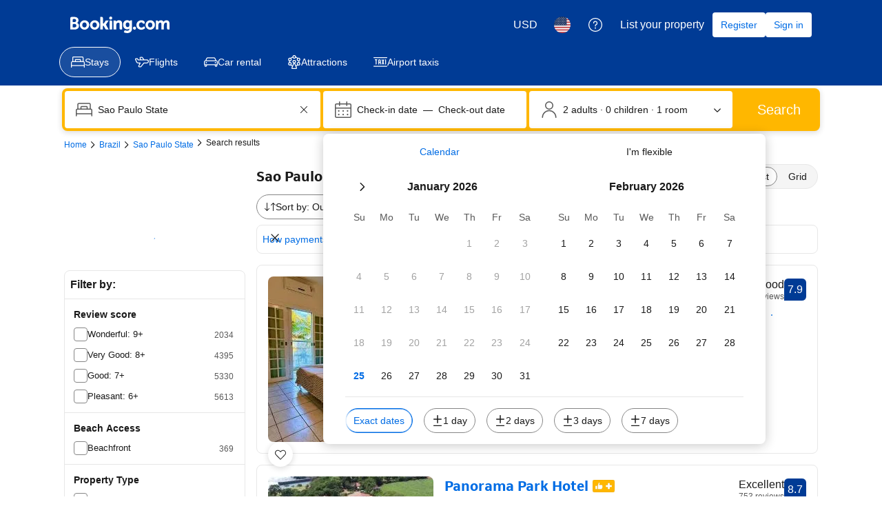

--- FILE ---
content_type: text/html; charset=UTF-8
request_url: https://www.booking.com/searchresults.en.html?region=656&nflt=ht_id%253D204%253Bht_id%253D203%253Bht_id%253D218%253Bht_id%253D216&aid=2417822&no_rooms=1&group_adults=2
body_size: 1820
content:
<!DOCTYPE html>
<html lang="en">
<head>
    <meta charset="utf-8">
    <meta name="viewport" content="width=device-width, initial-scale=1">
    <title></title>
    <style>
        body {
            font-family: "Arial";
        }
    </style>
    <script type="text/javascript">
    window.awsWafCookieDomainList = ['booking.com'];
    window.gokuProps = {
"key":"AQIDAHjcYu/GjX+QlghicBgQ/7bFaQZ+m5FKCMDnO+vTbNg96AE2d60Q/ObrltvLwmETCDa3AAAAfjB8BgkqhkiG9w0BBwagbzBtAgEAMGgGCSqGSIb3DQEHATAeBglghkgBZQMEAS4wEQQM/uJBw6u1fb9vj1MZAgEQgDsRQ2/sks/D/RVlSVbME4Dj3wRkJD2FZ07abhptl33LwU7tGyATwZ4iwbGQYUhO6BHjaEkO4LpswPF/iQ==",
          "iv":"A6x+ZQFQHAAAFN3U",
          "context":"pwGU6ZPe7hTX51pgyqNd1yYr9lCCOwY+CVX4OuXmCrqn+KjwxOPh/NvzwGx48yVehc58/KTR7vZlu2LXNcPGaHYPMtiLBrOm2OdupUCIcPtJcf3Sg1B2mVDaAhdEUkUpXMyiPS7VRMbAtAeO0fsIswtXM/emSvIQ2Lf/95krawLLR+1R0PaP4xqQYpiKntEf04Djngw5BIc/LCIZcNpbCrYGIEn4ywMl8nbmc+7vRswQQoc1n672HccWS+8UnzvZKmBqPdBZdQu7V9C942B837LCbdBWN/bSdGkupdZwN4DrBaVNQEfhEbKEB8I6afTncX9YVFZooTujBVCOnM+Dx6pZQ41+5Ifvsz4MceLncuj9C0oghZ9Mnw=="
};
    </script>
    <script src="https://d8c14d4960ca.337f8b16.us-east-2.token.awswaf.com/d8c14d4960ca/a18a4859af9c/f81f84a03d17/challenge.js"></script>
</head>
<body>
    <div id="challenge-container"></div>
    <script type="text/javascript">
        AwsWafIntegration.saveReferrer();
        AwsWafIntegration.checkForceRefresh().then((forceRefresh) => {
            if (forceRefresh) {
                AwsWafIntegration.forceRefreshToken().then(() => {
                    window.location.reload(true);
                });
            } else {
                AwsWafIntegration.getToken().then(() => {
                    window.location.reload(true);
                });
            }
        });
    </script>
    <noscript>
        <h1>JavaScript is disabled</h1>
        In order to continue, we need to verify that you're not a robot.
        This requires JavaScript. Enable JavaScript and then reload the page.
    </noscript>
</body>
</html>

--- FILE ---
content_type: text/css
request_url: https://cf.bstatic.com/psb/capla/static/css/d6995ce5.2a7ed972.chunk.css
body_size: 5805
content:
.d8ee407101{background-position:50%;background-size:cover;width:100%;height:100%}
.d9ca36567f{line-height:var(--bui_spacing_4x);padding:var(--bui_spacing_half) var(--bui_spacing_1x);border-radius:var(--bui_border_radius_100);font-size:12px;font-weight:500;background-color:var(--bui_color_constructive_background);color:var(--bui_color_white)}.f75c9d2144{margin-right:var(--bui_spacing_1x)}.f75c9d2144.f75c9d2144{height:var(--bui_spacing_4x)}
.ff6b37379d{overflow:hidden;border-radius:3px;display:inline-flex;min-height:26px;padding:var(--bui_spacing_1x);font-size:12px;line-height:1;text-align:center;border:1px solid var(--bui_color_border_alt);background-color:var(--bui_color_background_alt)}.b05b8a0954{padding-inline-start:var(--bui_spacing_2x)}.c8af82d2b7{padding:0 var(--bui_spacing_2x);color:var(--bui_color_foreground)}.b05b8a0954,.c8af82d2b7{display:flex;align-items:center}.d32d600357{width:auto;max-width:120px;max-height:21px}.ac25a92a7f{align-items:center;flex-direction:column;min-height:0;padding:var(--bui_spacing_2x)}.ac25a92a7f .b05b8a0954{padding:var(--bui_spacing_1x) var(--bui_spacing_2x);margin-bottom:var(--bui_spacing_1x)}.ac25a92a7f .c8af82d2b7{padding:0;line-height:1.2}
.ff88af538a{overflow:hidden;border-radius:3px;display:inline-flex;min-height:26px;font-size:14px;line-height:1;text-align:center;border:1px solid var(--bui_color_border_alt);background-color:var(--bui_color_background_alt)}.c1b4a8ce3f{padding:6px 9px}.e9ee604bed{color:var(--bui_color_white);border-radius:18px 2px 2px 18px;padding:var(--bui_spacing_1x) var(--bui_spacing_2x) var(--bui_spacing_1x) var(--bui_spacing_4x)}.c1b4a8ce3f,.e9ee604bed{display:flex;align-items:center}.e335699c56{width:auto;max-width:120px;max-height:21px}.bc6336c478{align-items:flex-end;flex-direction:column;min-height:0;padding:var(--bui_spacing_2x)}.bc6336c478.ff88af538a{border:none;background-color:#0000}.bc6336c478 .c1b4a8ce3f{padding:0;margin-bottom:var(--bui_spacing_2x)}
.ed3056f9f7{line-height:var(--bui_spacing_4x);padding:var(--bui_spacing_half) var(--bui_spacing_1x);border-radius:var(--bui_border_radius_100);font-size:12px;font-weight:400;background-color:var(--bui_color_constructive_background);color:var(--bui_color_white)}
.e0e0b9e261{display:flex;flex-wrap:wrap}.bbcfab01c2{margin-bottom:var(--bui_spacing_2x);margin-inline-end:var(--bui_spacing_2x)}.abfdc040be{justify-content:flex-end}.abfdc040be .bbcfab01c2{margin-inline-end:initial;margin-inline-start:var(--bui_spacing_2x)}
.cafac92f4a{display:block}.fcc645b25d{text-align:right}.f2f358d1de{font-weight:500;font-family:BlinkMacSystemFont,-apple-system,Segoe UI,Roboto,Helvetica,Arial,sans-serif;color:var(--bui_color_foreground)}.d68334ea31{color:var(--bui_color_destructive_foreground);text-decoration:line-through;margin:0 3px}.b2d4ad7a15{font-size:16px;font-weight:500;line-height:24px;color:var(--bui_color_destructive_foreground);text-decoration:line-through}.ac028fa603{margin-left:3px;font-family:BlinkMacSystemFont,-apple-system,Segoe UI,Roboto,Helvetica,Arial,sans-serif}.ccd2dc984b{margin-left:3px;font-family:BlinkMacSystemFont,-apple-system,Segoe UI,Roboto,Helvetica,Arial,sans-serif}.bcc9679f3b{color:var(--bui_color_destructive_foreground);text-decoration:line-through}.d795ef4144{max-width:500px}.ab607752a2{display:inline-block}.b326b7423a{display:block}.d58faa3d6a{text-align:left}.e5377cce84{text-align:right}.a2efaf6c2e{display:block}.f6b355237f{white-space:nowrap}.e725a11992{margin-right:3px}.e6ab5b5b63{margin-left:3px}.bf44319e7e{margin-left:var(--bui_spacing_1x)}.b6aa3f089f{position:relative;top:-2px;margin-left:3px;vertical-align:middle}.d90842265b{margin-left:var(--bui_spacing_1x);vertical-align:text-top}.a373cdfaea{color:var(--bui_color_action_foreground)}.e01153b159{color:var(--bui_color_foreground_inverted)}.b091ff8d21{margin:var(--bui_spacing_4x) 0}.be2fd8df4c{margin-bottom:var(--bui_spacing_2x)}.da745aa322{margin:calc(var(--bui_spacing_2x) * -1) 0 var(--bui_spacing_2x)}.ac8cb41332{margin-left:var(--bui_spacing_1x)}.ccb42190e8{margin-left:var(--bui_spacing_1x);vertical-align:text-bottom}.b57789eae3{padding-bottom:var(--bui_spacing_1x)}.b3559b4a95{display:block}.f7c2d1a1f4{margin-right:var(--bui_spacing_1x)}.ecabcfd871{font-weight:500;font-family:BlinkMacSystemFont,-apple-system,Segoe UI,Roboto,Helvetica,Arial,sans-serif}.bc953715bf{display:block;margin-top:var(--bui_spacing_1x)}.f8f74e6f1f{font-size:var(--bui_font_size_caption);line-height:var(--bui_line_height_caption)}.e3e3b5c3ac{font-size:var(--bui_font_size_caption);line-height:var(--bui_line_height_caption)}.d2b1650e54{color:var(--bui_color_destructive_foreground);text-decoration:line-through}.cc5da3f00c{font-weight:var(--bui_font_weight_bold)}.a5bef32ed0{font-size:var(--bui_font_size_display_1);line-height:var(--bui_line_height_display_1);font-weight:var(--bui_font_weight_bold)}.c477305bc4{color:var(--bui_color_destructive_foreground)}.f8864b11cd{color:var(--bui_color_foreground_secondary)}.b0175d9185{display:inline-flex;margin-inline-end:var(--bui_spacing_2x)}
.ab98e8129f{color:var(--bui_color_foreground)}.ab98e8129f:before{border-color:var(--bui_color_foreground)}.c1b7ac586a{margin-bottom:var(--bui_spacing_1x)}.bc727ad49b{font-family:monospace}.e885e5cfb0{display:inline-block;font-family:monospace;white-space:nowrap;background-color:var(--bui_color_background_base_alt);padding:0 var(--bui_spacing_1x)}.ea3b612c30{display:block;margin:var(--bui_spacing_2x) 0}
.abba7ff06d{display:block;color:var(--bui_color_foreground_alt);margin-bottom:var(--bui_spacing_2x)}.b94133ae09{display:block;margin:var(--bui_spacing_1x) 0}.b83c1d5139{margin:var(--bui_spacing_1x) 0}.c655723675{display:block;margin-bottom:var(--bui_spacing_2x)}.d5b110bebb{display:block;margin-bottom:var(--bui_spacing_2x)}.ae0a86458f{display:block;margin-bottom:var(--bui_spacing_1x)}.e411b53abb{color:var(--bui_color_constructive_foreground)}.ebbf55796a{display:block;margin-bottom:var(--bui_spacing_2x)}.d4fdd290bb{display:block;margin-bottom:var(--bui_spacing_2x)}.a93c15a0d1{display:block;margin-bottom:var(--bui_spacing_4x)}
.e6099c77e3{margin-top:var(--bui_spacing_6x)}.e5654f6b09{color:var(--bui_color_constructive_background)}.f660154674{margin:0!important}
.f555a85ef6{margin-top:var(--bui_spacing_1x)}.cc2cd4c9c2{color:var(--bui_color_constructive_background)}
.f4e2bdcdc7{height:22px}
.b78944cbee{display:inline-block;vertical-align:top;margin-right:var(--bui_spacing_1x);margin-bottom:var(--bui_spacing_1x)}.c72f8030f5{display:block;margin-right:var(--bui_spacing_1x);margin-bottom:var(--bui_spacing_1x)}.b48c644490{margin-bottom:var(--bui_spacing_2x)}.a253602212{display:block;margin-bottom:var(--bui_spacing_2x)}.d7a604afc6{display:block;margin-bottom:var(--bui_spacing_2x)}.de30d814af{display:block;margin-bottom:var(--bui_spacing_3x)}
.b49ef7c29e{display:block;position:relative;box-sizing:border-box;background:var(--bui_color_background_base);color:var(--bui_color_foreground);cursor:pointer;text-decoration:none;padding:calc(var(--bui_spacing_1x) * 2.5);padding-inline-end:calc(var(--bui_spacing_1x) * 2.5);box-shadow:0 5px 5px #00000012;width:100%;border-block-end:1px solid var(--bui_color_border_alt)}.d792a7e0cf{width:350px;padding-inline-end:calc(var(--bui_spacing_1x) * 2.5)}.d792a7e0cf:first-child{margin-block-start:unset}.d792a7e0cf .a5b7b0d8ff{margin-inline-start:calc(35% + 8px)}.a90b6d8c8e{background:#e9f0fa;border-color:#c0cddf;border-block-end-width:calc(var(--bui_spacing_1x) * .5);border-block-end-color:#c0cddf}.b49ef7c29e:hover{background:var(--bui_color_background_base);z-index:1;border-block-end:1px solid var(--bui_color_border_alt);filter:drop-shadow(var(--bui_shadow_100))}.b49ef7c29e:hover.ff0534eebf{border-block-end-color:var(--bui_color_accent_border)}.fa2b23a65b{border-color:var(--bui_color_border);border-width:.5px;background:var(--bui_color_foreground_inverted)}.ff0534eebf{border-block-end-color:var(--bui_color_accent_border)}.a28de28c14{z-index:1002;inset-inline-end:calc(var(--bui_spacing_2x) - var(--bui_border_width_100));inset-block-start:calc(var(--bui_spacing_3x) - var(--bui_border_width_100));position:absolute}div.f14728953d{margin-inline-end:calc(var(--bui_spacing_4x) * -1)}.d8f90d4210{width:calc(35% - 10px);position:absolute;inset-block-start:10px;inset-block-end:10px;overflow:hidden;border-radius:var(--bui_border_radius_100)}.a5b7b0d8ff{width:calc(65% - 10px);margin-inline-start:calc(35% + 10px)}.ceb79055a1,.bfa067833a{margin:0 0 calc(var(--bui_spacing_1x) * 2.5)}.cbc97730d7{margin-block-end:var(--bui_spacing_1x)}.ceb79055a1{cursor:help}.a0736b45d5{color:var(--bui_color_foreground);border-block-end:dotted 1px var(--bui_color_brand_primary_background)}.dd7324b16a{margin:0 0 var(--bui_spacing_2x)}.f4ab049373,.a6093c8ec6{text-align:end}.a6124e24ad{font-weight:600;text-align:end;position:relative;color:var(--bui_color_destructive_foreground)}.d7426e127e{font-weight:600;text-align:end;color:var(--bui_color_constructive_foreground)}.adf8165960{color:var(--bui_color_foreground);text-align:end}.c38fe124ed{color:var(--bui_color_foreground);margin:0 0 calc(var(--bui_spacing_1x) * 2.5)}.d792a7e0cf .c38fe124ed{font-weight:700}.cb1a0a0892{margin-inline-end:var(--bui_spacing_1x)}.d946892e0e{margin-block-start:var(--bui_spacing_1x)}.f441f18fad{flex-wrap:nowrap}.d8e0856cd4{position:relative;inset-block-start:-1px;vertical-align:middle}.c84829860f{width:20px}.eed3075ea2{color:var(--bui_color_foreground);margin-block-end:var(--bui_spacing_2x);display:flex;align-items:center;gap:var(--bui_spacing_1x)}.c41124a91a{border-width:var(--bui_border_width_200);border-style:solid;border-radius:var(--bui_border_radius_300)}.a1050f3d73{color:var(--bui_color_foreground);background-color:var(--bui_color_accent_background);box-sizing:border-box;inset-block-end:0;font-size:12px;line-height:18px;position:absolute;padding:var(--bui_spacing_1x);text-align:center;width:100%}.db2bc00fea{position:absolute;min-width:calc(var(--bui_spacing_2x) * 2);min-height:calc(var(--bui_spacing_2x) * 2);inset-inline-end:var(--bui_spacing_2x);inset-block-start:var(--bui_spacing_2x)}.c52517b5f5{cursor:auto}.f8c5edccdc{display:block}.c41bc64cc8{display:flex;align-items:center}.c41bc64cc8 .cbc97730d7{margin-block-end:unset}.c41bc64cc8 .eed3075ea2{margin-block-end:unset;gap:unset}.c41bc64cc8.d7426e127e{justify-content:flex-end}.cdb214a315{margin-block:var(--bui_spacing_2x) var(--bui_spacing_1x)}.eece7313d5{box-shadow:none}.eece7313d5:hover{z-index:1;box-shadow:0 5px 5px #00000012;filter:drop-shadow(var(--bui_shadow_100));border-block-end-color:#0000}.c1812e319b{color:var(--bui_color_foreground_alt);margin-inline:var(--bui_spacing_1x)}
.dcd3a5c34f{text-align:end;margin:var(--bui_spacing_1x) 0}.d7c8fd88d6{margin-block-start:var(--bui_spacing_2x)}
.fa3fb60deb{display:flex}.a8d95bc37b{flex:0 0 auto}span.a8d95bc37b svg{vertical-align:middle;transform:translateY(-15%)}span.b506848d51{height:1em}.beb5ef4fb4{padding-left:var(--bui_spacing_1x)}.d7a50099f7{padding-right:var(--bui_spacing_1x)}
.e6785652aa{margin-block-end:var(--bui_spacing_2x)}
.d29e2b316c{display:inline-block}.a41b2f4fb7{color:var(--bui_color_constructive_foreground);font-weight:500;margin-right:var(--bui_spacing_half);text-decoration:line-through;display:inline-block}.d04c621ce0{color:var(--bui_color_constructive_foreground);font-family:BlinkMacSystemFont,-apple-system,Segoe UI,Roboto,Helvetica,Arial,sans-serif}.e5d30ecd23 .a41b2f4fb7{color:var(--bui_color_destructive_foreground);font-weight:400}.e5d30ecd23 .d04c621ce0{color:var(--bui_color_foreground);font-weight:500}.ad68e33d96 .a41b2f4fb7{color:var(--bui_color_destructive_foreground)}.ad68e33d96 .d04c621ce0{color:var(--bui_color_foreground)}
.f63314219a{color:var(--bui_color_foreground_alt)}
.b0b835c90c{text-align:right}.ad56d9291b{color:var(--bui_color_foreground_alt)}.eefd65f9da{display:inline-block;margin-right:var(--bui_spacing_1x);text-decoration:line-through;color:var(--bui_color_destructive_foreground)}.fa4ddee331{display:inline-block;font-size:20px;font-weight:500;line-height:28px}.a9dfd0d3fc{color:var(--bui_color_foreground_alt)}.bf6b8f19ee{display:block;font-size:12px;line-height:18px;font-weight:700;color:var(--bui_color_constructive_foreground)}
.a0f53222cd{white-space:nowrap}.d61114dfd8{font-size:var(--bui_font_body_2_font-size);line-height:var(--bui_font_body_2_line-height);font-weight:var(--bui_font_body_2_font-weight);font-family:var(--bui_font_body_2_font-family);font-weight:700}
.bc63a4822c{text-align:end;padding-block-start:var(--bui_spacing_1x);display:block}.a511252a10{margin:0 0 var(--bui_spacing_3x);color:var(--bui_color_foreground);display:flex;flex-wrap:wrap;text-align:start;column-gap:4px}.addcd77418{color:var(--bui_color_foreground_alt);white-space:nowrap;overflow:hidden;text-overflow:ellipsis}.c88ad0cd3f,.f56cab33f6{display:inline}.e1b4c9f1dc{padding-block-end:var(--bui_spacing_2x)}.ab75c30899{font-weight:700}.a511252a10.be7e3d98ea{justify-content:flex-end;margin-block-end:var(--bui_spacing_1x)}
.a551cf1594,.a551cf1594:link{display:flex;flex-direction:column;justify-content:space-evenly;text-align:center;width:100%;height:100%;border:1px solid var(--bui_color_action_border);border-radius:var(--bui_border_radius_200);box-sizing:border-box;text-decoration:none;color:var(--bui_color_foreground);padding:var(--bui_spacing_2x)}.fdb8a1668c{flex:0 1 100%;padding:var(--bui_spacing_2x) var(--bui_spacing_1x)}.a9a22dcd7d{color:var(--bui_color_action_foreground);margin-bottom:var(--bui_spacing_2x);white-space:nowrap;text-overflow:ellipsis;overflow:hidden}.e1ca2942a5{color:var(--bui_color_foreground_alt)}
.d712b449c6.a12b50f8e3{width:75%}
.ddf2554a1e *{font-size:12px}.efc493a846{margin:var(--bui_spacing_2x) 0}.c2f293f0d8,.c2f293f0d8:link,.c2f293f0d8:visited{font-weight:500}@keyframes ae3ce96a7e{0%{transform:rotate(0deg)}to{transform:rotate(2turn)}}.cbac9ea3d4{animation:ae3ce96a7e 1s cubic-bezier(.445,.05,.55,.95) infinite}
.e41ed95dae{cursor:pointer;position:relative;display:inline-block;height:auto;text-align:center;width:100%;padding-block-end:calc(var(--bui_spacing_1x) * 2.5)}.e5421a39e5{position:relative;background:var(--bui_color_brand_primary_background);border:var(--bui_border_width_100) solid var(--bui_color_white);border-radius:var(--bui_border_radius_100);color:var(--bui_color_white);padding:1px var(--bui_spacing_1x);white-space:nowrap;display:inline-flex;align-items:center;justify-content:center;inset-block-end:0}.ab2373f0d5{border:unset}.e5421a39e5:after{background-color:inherit;border-block-end:inherit;border-inline-start:1px solid #0000;border-inline-end:inherit;border-block-start:1px solid #0000;inset-block-end:-4px;content:"";display:block;height:6px;inset-inline-start:0;margin:0 auto;position:absolute;inset-inline-end:0;transform:rotate(45deg);width:6px;z-index:2}.ab2373f0d5:after{inset-block-end:-3px}.cf46392b1e{padding:var(--bui_spacing_1x);gap:4px}.eb5f10b606{margin-inline-end:var(--bui_spacing_1x)}.eb5f10b606.fa250ccce6{margin-inline-end:unset}.e3fabe5c9d{padding:var(--bui_spacing_half);margin-block-start:var(--bui_spacing_half);margin-inline-end:var(--bui_spacing_1x);margin-block-end:var(--bui_spacing_half);margin-inline-start:0}.e3fabe5c9d.fa250ccce6{margin-inline-end:unset}.cc85dab4dc .e03854927f{order:1}.cc85dab4dc .ffcf37bdcf{margin-inline-end:unset;margin-inline-start:var(--bui_spacing_1x);order:2}.f0150b86c3{background:var(--bui_color_background_inverted)}.f3f82177d0{background:var(--bui_color_action_background)}.e41ed95dae:hover .e5421a39e5{background:var(--bui_color_action_background)}.d5d57b5b1f{background:var(--bui_color_destructive_background)}.e41ed95dae:hover .e5421a39e5.d5d57b5b1f{background:var(--bui_color_destructive_highlighted)}.f3f82177d0.d5d57b5b1f{background:var(--bui_color_destructive_highlighted)}.f0150b86c3.d5d57b5b1f{background:var(--bui_color_destructive_background)}.d7b34cd0b1{position:relative;display:flex;height:16px;cursor:pointer;width:16px}.d669e1398c{width:var(--bui_spacing_4x);height:var(--bui_spacing_4x);display:flex;justify-content:center;align-items:center;transition:scale .2s ease-in-out;will-change:transform}.e3450c0383{position:relative;display:inline-flex;white-space:nowrap;border:2px solid var(--bui_color_white);width:var(--bui_spacing_2x);height:var(--bui_spacing_2x);border-radius:50%;background-color:rgba(var(--bui_color_destructive_background_rgb),.5)}.d7b34cd0b1:hover .e3450c0383{background:var(--bui_color_destructive_background)}.f0150b86c3.e3450c0383{background-color:#59595980}.f3f82177d0.e3450c0383{background-color:var(--bui_color_destructive_background)}.cdc5953520{border:1px solid var(--bui_color_white);width:9px;height:9px;border-radius:50%;margin:1px;background-color:#ca4758}.d78564500b{padding-block-end:unset;transform:scale(.85)}.f2f4a0b3e1{height:34px;inset-inline-start:0;position:relative;inset-block-start:0;width:28px;z-index:2}.b13e59c100{position:absolute;inset-block-start:calc(var(--bui_spacing_1x) * 1.5);inset-inline-start:calc(var(--bui_spacing_1x) * 1.5);z-index:3;width:var(--bui_spacing_4x);color:var(--bui_color_action_background)}.f2f4a0b3e1 svg{fill:var(--bui_color_white);stroke:var(--bui_color_action_border);stroke-width:var(--bui_border_width_100)}.fc944008c3{transform:scale(1.3)!important}.d692e73489{color:var(--bui_color_white);position:absolute;inset-block-start:calc(var(--bui_spacing_1x) * 1.5);inset-inline-start:var(--bui_spacing_2x);z-index:3}.d692e73489>svg{fill:var(--bui_color_white);width:calc(3 * var(--bui_spacing_1x))}.fc944008c3 .eb5f10b606>svg{fill:var(--bui_color_destructive_foreground);stroke:var(--bui_color_destructive_foreground)}.fc944008c3 .f2f4a0b3e1>svg{fill:var(--bui_color_destructive_background);stroke:var(--bui_color_white)}.a63c71934b{animation:f63f33dfb7 4s infinite;position:absolute;background-color:var(--bui_color_destructive_foreground);border-radius:50%;display:block;height:100px;width:100px;inset-inline-start:50%;inset-block-start:50%;margin-inline-start:-50px;margin-block-start:-50px;pointer-events:none;z-index:-1}@keyframes f63f33dfb7{0%{opacity:.5;transform:scale(.1)}40%{opacity:0;transform:scale(1)}to{opacity:0}}.d9f553f9f9{animation-name:d2b83da124;animation-duration:.4s;animation-timing-function:ease;animation-iteration-count:infinite;animation-direction:alternate}@keyframes d2b83da124{0%{transform:translateY(-5px) scale(1.2)}to{transform:translateY(-20px) scale(1.2)}}.a781ecc375:hover .e5421a39e5{transition:all .15s ease-in-out;padding:calc(var(--bui_spacing_1x) * .5) calc(var(--bui_spacing_1x) * 1.5)}.aa75f2112b{border-radius:0}.aa75f2112b.f0150b86c3,.aa75f2112b.f0150b86c3.d5d57b5b1f{background-color:var(--bui_color_white);color:var(--bui_color_foreground_alt);border-color:var(--bui_color_foreground_alt)}.aa75f2112b.f3f82177d0,.aa75f2112b.f3f82177d0.d5d57b5b1f,.e41ed95dae:hover .aa75f2112b.d5d57b5b1f,.e41ed95dae:hover .aa75f2112b.f0150b86c3{background-color:var(--bui_color_action_background);color:var(--bui_color_white);border-color:var(--bui_color_white)}.aa75f2112b.f0150b86c3.d5d57b5b1f .eb5f10b606{color:var(--bui_color_destructive)}.aa75f2112b.d5d57b5b1f .eb5f10b606,.aa75f2112b.d5d57b5b1f.f3f82177d0 .eb5f10b606,.e41ed95dae:hover .aa75f2112b.d5d57b5b1f .eb5f10b606{color:var(--bui_color_white)}.aa75f2112b.f0150b86c3.d5d57b5b1f .cdc5953520{border-color:var(--bui_color_destructive_highlighted);background-color:rgba(var(--bui_color_destructive_background_rgb),.5)}.aa75f2112b.d5d57b5b1f .cdc5953520,.aa75f2112b.d5d57b5b1f.f3f82177d0 .cdc5953520,.e41ed95dae:hover .aa75f2112b.d5d57b5b1f .cdc5953520{border-color:var(--bui_color_white);background-color:#ca4758}.aa75f2112b.f3f82177d0.d5d57b5b1f.e1e8f53d9f,.e41ed95dae:hover .aa75f2112b.d5d57b5b1f.e1e8f53d9f{background-color:var(--bui_color_destructive_highlighted)}.e314531cee{position:relative;width:14px;height:14px;margin-inline-end:calc(.5 * var(--bui_spacing_1x))}.cb27e86825{position:absolute;inset-block-start:0;inset-inline-start:0;margin:0}.aa75f2112b.f3f82177d0 .f9b7b31d50,.e41ed95dae:hover .f9b7b31d50,.b6f1f667ad{display:none}.aa75f2112b.f3f82177d0 .b6f1f667ad,.e41ed95dae:hover .b6f1f667ad{display:block}.dd3fd3caf3{height:4px;inset-inline-start:0;margin:0 auto;position:absolute;inset-inline-end:0;inset-block-start:25px;width:12px;z-index:1;border-radius:50%;background-color:var(--bui_color_black);opacity:.24}.aa75f2112b.f0150b86c3:not(.f3f82177d0):not(.d5d57b5b1f){transform:translateX(8px)}
.e662855efb{cursor:pointer;height:34px;width:28px;position:relative}.b661c3e550{transform:scale(.7)}.d11e254ea3{transform:scale(.85)}.f1f215fa31{transform:scale(1)}.b51fbef31f{transform:scale(1.3)}.eb17c6bf6f.de24f33949{transform:scale(1.2)}.eb17c6bf6f.b51fbef31f{transform:scale(1.45)}.e662855efb svg{height:auto;width:100%}.afb7650c30{height:34px;left:0;position:relative;top:0;width:28px;z-index:2}.afb7650c30>svg{fill:#003580;stroke:var(--bui_color_white);stroke-width:var(--bui_border_width_100)}.b9146e2644 .afb7650c30>svg{fill:var(--bui_color_white);stroke:var(--bui_color_action_border)}.c8a164d5c6 .afb7650c30>svg{fill:var(--bui_color_action_background)}.d0af4bfa29{color:var(--bui_color_white);position:absolute;top:6px;left:6px;z-index:3;width:var(--bui_spacing_4x)}.d0af4bfa29>svg{fill:var(--bui_color_white)}.c229572132{height:10px;left:9px;top:9px;width:10px}.c229572132>svg{stroke:var(--bui_color_white);stroke-width:var(--bui_border_width_100)}.c229572132 .ee9224d434{stroke-width:2px}.b9146e2644 .d0af4bfa29{color:var(--bui_color_action_background)}.b9146e2644 .d0af4bfa29>svg{fill:var(--bui_color_action_background)}.a631affd0a>svg,.b9146e2644 .a631affd0a>svg{fill:#d88583}.a631affd0a .ee9224d434{stroke-width:1px}.b9146e2644 .c229572132>svg{stroke:var(--bui_color_action_background)}.c23cbebb88{height:4px;left:0;margin:0 auto;position:absolute;right:0;top:30px;width:12px;z-index:1}.c23cbebb88>svg{fill:var(--bui_color_black);fill-opacity:.24;left:0;position:absolute;top:0}.eb17c6bf6f{transform:scale(1.1)}.b7bce65676{animation:c1836125a5 4s infinite;position:absolute;background-color:var(--bui_color_action_background);border-radius:50%;display:block;height:100px;width:100px;left:50%;top:50%;margin-left:-50px;margin-top:-50px;pointer-events:none;z-index:-1}@keyframes c1836125a5{0%{opacity:.5;transform:scale(.1)}40%{opacity:0;transform:scale(1)}to{opacity:0}}.c17250dc23 .afb7650c30>svg{fill:var(--bui_color_background)}.cc077c4225 .afb7650c30>svg{fill:var(--bui_color_background_inverted)}.b9146e2644.c17250dc23 .afb7650c30>svg{fill:var(--bui_color_white);stroke:var(--bui_color_foreground)}.b9146e2644.c17250dc23 .d0af4bfa29{color:var(--bui_color_foreground)}.b9146e2644.c17250dc23 .d0af4bfa29>svg{fill:var(--bui_color_foreground)}.fb9ad71fd4 .afb7650c30>svg{fill:var(--bui_color_action_background)}.b9146e2644.fb9ad71fd4 .afb7650c30>svg{fill:var(--bui_color_white);stroke:var(--bui_color_action_border)}.b9146e2644.fb9ad71fd4 .d0af4bfa29{color:var(--bui_color_action_foreground)}.b9146e2644.fb9ad71fd4 .d0af4bfa29>svg{fill:var(--bui_color_action_background)}.c8a164d5c6.fb9ad71fd4 .afb7650c30>svg{fill:var(--bui_color_brand_primary_background)}.e662855efb:hover .afb7650c30>svg{fill:#0071c2}.b9146e2644:hover .afb7650c30>svg{fill:var(--bui_color_white);stroke:var(--bui_color_action_border)}.b9146e2644:hover .d0af4bfa29{color:var(--bui_color_action_foreground)}.b9146e2644:hover .d0af4bfa29>svg{fill:var(--bui_color_action_background)}.a009b7567b .afb7650c30{fill:var(--bui_color_action_background)}.b9146e2644.a009b7567b .afb7650c30{fill:var(--bui_color_white);stroke:var(--bui_color_action_border)}.b9146e2644.a009b7567b .d0af4bfa29{fill:var(--bui_color_action_background)}.a009b7567b .d0af4bfa29,.a009b7567b .afb7650c30{animation-name:c2a12996ab;animation-duration:.4s;animation-timing-function:ease;animation-iteration-count:infinite;animation-direction:alternate}.a009b7567b .c23cbebb88{animation-name:ca07259931;animation-duration:.4s;animation-timing-function:ease;animation-iteration-count:infinite;animation-direction:alternate}@keyframes c2a12996ab{0%{transform:translateY(-5px) scale(1.4)}to{transform:translateY(-20px) scale(1.4)}}@keyframes ca07259931{0%{transform:scale(1.4)}to{transform:scale(1)}}.db9302bf6f .afb7650c30>svg{fill:var(--bui_color_destructive_background)}.b9146e2644.db9302bf6f .afb7650c30>svg{fill:var(--bui_color_white);stroke:var(--bui_color_action_border)}.b9146e2644.db9302bf6f .d0af4bfa29>svg{fill:var(--bui_color_destructive_background)}.a009b7567b.db9302bf6f .afb7650c30>svg{fill:#0071c2}.dba7ebc993 svg{width:var(--bui_spacing_3x);height:var(--bui_spacing_3x);margin-top:2px;margin-left:2px}
.cff01d6938{min-height:194px}.df15d85c21{color:var(--bui_color_destructive_foreground)}
.c46b23c227{margin-block-end:calc(var(--bui_spacing_1x) * 2.5);line-height:calc(var(--bui_spacing_1x) * 6)}.d8d78ec546{font-weight:600;padding:0;margin:0;display:inline;color:var(--bui_color_action_foreground)}.cc967a8307{margin-inline-end:var(--bui_spacing_1x)}.c46b23c227 .d8d78ec546 .ad81f9c163{font-weight:inherit}.c46b23c227 .d8d78ec546 .ad81f9c163:hover{text-decoration:none;color:var(--bui_color_foreground)}.f9ceb6d3fc{display:inline-flex;flex-wrap:wrap;align-items:center;gap:var(--bui_spacing_1x)}.c46b23c227.bdeb36e5a6 .d8d78ec546{color:var(--bui_color_foreground)}.ffb170c263{display:inline-flex;align-items:center;line-height:1}.c46b23c227:not(.f9ceb6d3fc) .ffb170c263:nth-child(2):not(:last-child){margin-inline-end:var(--bui_spacing_1x)}.e54a4a18f4{line-height:1}.c46b23c227 .e3f90756b7{margin-inline-end:var(--bui_spacing_1x);line-height:1}.c46b23c227 .c230b6a5ad{height:var(--bui_spacing_3x)}.c46b23c227 .bf08b42da6{display:inline-flex;align-items:center}.c46b23c227 .bf08b42da6 .c230b6a5ad{fill:var(--bui_color_accent_border);height:14px}.fa1b2fd72a{line-height:1;padding:var(--bui_spacing_half) var(--bui_spacing_1x);transform:scale(.9)}.d835196a62{padding-inline-end:calc(var(--bui_spacing_1x) * 4.5)}.dfcecbe0df{margin-block-end:var(--bui_spacing_2x)}
.c0182b4864{padding:calc(var(--bui_spacing_1x) * 10);margin-block-start:var(--bui_spacing_2x);text-align:center}.a2894095e4{width:108px;margin:0 auto var(--bui_spacing_4x)}.e460df81ce{margin:var(--bui_spacing_4x) 0}.d0ef758e9f{text-align:start}.d9c82e447e{text-align:start;padding-inline-start:var(--bui_spacing_6x)}
.a5362028a6{position:absolute;left:0;inset-inline-end:0;inset-block-start:56px;inset-block-end:0;z-index:1004;background:var(--bui_color_background_base);transform:translateX(0);transition:transform .2s ease;overflow-y:hidden;height:auto}.d2f5a9dba3{display:flex;flex-direction:column;position:sticky;align-items:center;padding:25px;width:-moz-fit-content;width:fit-content;white-space:nowrap;border-radius:var(--bui_border_radius_200);border:1px solid #d0d0d0;box-shadow:0 2px 4px #0003;overflow:hidden;margin-inline-start:50%;inset-block-start:50%;background-color:var(--bui_color_background_base);transform:translate(-50%,-50%)}.f4b6a861e3{margin-block-end:var(--bui_spacing_2x)}.e1b4d4a844{color:#383838}.a5362028a6.c28291b9c8{position:relative;inset-block-start:unset}
.b566a1d4c2{margin:0!important}
.cd5a67be96{display:flex;flex-direction:column;padding:calc(var(--bui_spacing_1x) * 2.5)}.d164d39373{display:flex;gap:8px}.e90dece7af{display:inline-flex;gap:var(--bui_spacing_2x);align-items:center}.bfd1f94714{width:var(--bui_spacing_1x);height:var(--bui_spacing_1x);border-radius:var(--bui_border_radius_rounded);background-color:var(--bui_color_background)}.b4ff92f2fe{margin-block-end:var(--bui_spacing_2x)}.bd53c87216{display:flex;flex-direction:column;gap:var(--bui_spacing_2x)}.b6515cd6ab{gap:var(--bui_spacing_2x);display:flex;justify-content:space-between}
.dbc58e66d5{padding-block-start:var(--bui_spacing_3x)}.ceb5ac5118{padding-inline-start:var(--bui_spacing_2x);padding-block-end:var(--bui_spacing_2x)}.c7727e9a9a{padding:0}
.d3a5d75553{padding:0}
.cfd350dcb0{position:absolute;min-height:100%;inset-inline-start:0;padding:0;width:100%;background-color:var(--bui_color_white)}.fbe4e7e6cb{margin:0;padding:0;list-style-type:none}.f66a310066{padding:var(--bui_spacing_3x) 0 0}.cfd350dcb0 .fbe4e7e6cb li:first-child{border-block-start:1px solid var(--bui_color_border_alt)}.c8bd72665d{display:flex;gap:var(--bui_spacing_2x);padding-block:var(--bui_spacing_3x)}.c8bd72665d.dc5147fd88{border-block-start:1px solid var(--bui_color_border_alt)}.e66dc34597{flex-grow:1}.e067a71512{width:calc(100% - calc(var(--bui_spacing_2x) * 2));inset-inline-start:var(--bui_spacing_2x)}.e067a71512 .fbe4e7e6cb li:first-child{border-block-start:none}.c73e858891{transition:all .2s ease-in-out;position:absolute;inset-inline-start:0;inset-block-start:0;width:100%;height:100%;z-index:1004;background:rgba(var(--bui_color_background_rgb),.7)}

/*# sourceMappingURL=https://istatic.booking.com/internal-static/capla/static/css/d6995ce5.2a7ed972.chunk.css.map*/

--- FILE ---
content_type: text/javascript
request_url: https://cf.bstatic.com/psb/capla/static/js/b5082d50.a399e912.chunk.js
body_size: 110607
content:
/*! For license information please see b5082d50.a399e912.chunk.js.LICENSE.txt */
(self["b-search-web-searchresults__LOADABLE_LOADED_CHUNKS__"]=self["b-search-web-searchresults__LOADABLE_LOADED_CHUNKS__"]||[]).push([["b5082d50","89b9cb84","d7207ba3","096600c1","bc9192ec","d3fe3c8d","27afd3a6","d7fd19a3","cbe5a8eb","79ff7f35","8a67001a","05809b9f","48a5049f","38aafd68","48c3139c","d119f1d1"],{d0989236:(e,n,t)=>{"use strict";t.d(n,{B:()=>r});var i=t("43a4d203"),a=t("dc6d28ff");function r(){const e=(0,a.getRequestContext)();return{get acceptHeader(){return e.getAcceptHeader()},get actionName(){return e.getActionName()},get affiliate(){return e.getAffiliate()},get basePageUrl(){return e.getBasePageUrl()},get body(){return e.getBody()},get bPlatformEnvironment(){return e.getBPlatformEnvironment()},get CDNOrigin(){return e.getCDNOrigin()},get CSPNonce(){return e.getCSPNonce()},get CSRFToken(){return e.getCSRFToken()},get currency(){return e.getCurrency()},get encryptedCommonOauthState(){return e.getEncryptedCommonOauthState()},get ETSerializedState(){return e.getETSerializedState()},get isInternalIp(){return e.isInternalIp()},get isInternalUser(){return e.isInternalUser()},get isLanding(){return e.isLanding()},get isNormalRequest(){return e.isNormalRequest()},get isRobotRequest(){return e.isRobotRequest()},get language(){return e.getLanguage()},get pageviewId(){return e.getPageviewId()},get partnerIdentity(){return e.getPartnerIdentity()},get publicPath(){return e.getPublicPath()},get sessions(){return e.getSessions()},get siteId(){return e.getSiteId()},get siteType(){return e.getSiteType()},get staffIdentity(){return e.getStaffIdentity()},get userAgent(){return e.getUserAgent()},get userIdentity(){return e.getUserIdentity()},get visitorCountry(){return e.getVisitorCountry()},get visitorCountryRegion(){return e.getVisitorCountryRegion()},get visitorIP(){return e.getVisitorIP()},get visitorUfi(){return e.getVisitorUfi()},get isCnDomain(){var n;return null===e||void 0===e||null===(n=e.getBasePageUrl())||void 0===n||null===(n=n.host)||void 0===n?void 0:n.endsWith("booking.cn")},get unpackedGuestAccessToken(){return e.getUnpackedGuestAccessToken()},get isLoggedIn(){var n;const t=null===(n=e.getUnpackedGuestAccessToken())||void 0===n?void 0:n.authenticatorAssuranceLevel;return!!t&&t>=i.AuthenticatorAssuranceLevel.AAL1}}}},"07c41a19":(e,n,t)=>{"use strict";t.d(n,{Z:()=>g});var i=t("3d054e81"),a=t("ead71eb0"),r=t.n(a),d=t("40be47fa"),l=t.n(d),s=t("08b473e0"),o=t("6222292b"),u=t("f9c2b594"),c=t("e2ef9b10"),m=t("1ac62b0e");const v="f3a401349f",k="e83f46cf65";const g=function(e){let{className:n,flexibleDate:t,id:d,isWithArrowDownIcon:g=!0,isWithCalendarIcon:p=!0,date:h,placeholder:f,selectsData:N,localiseDate:S=e=>e.toDateString(),onClick:y=l(),onChange:b=l(),dateInputFocusRef:F}=e;const[_,C]=(0,a.useState)(!1),[T,E]=(0,a.useState)(null);(0,a.useEffect)((()=>{T&&E(null)}),[T]);const I=(0,a.useCallback)((()=>C(!1)),[]);return(0,a.useImperativeHandle)(F,(()=>()=>{C(!0),E(1)}),[]),h||f?r().createElement(r().Fragment,null,_&&N?r().createElement(u.Z,(0,i.Z)({className:n,id:d,date:h||void 0,selectFocused:T},N,{onChange:e=>{E(null),b(e)},onOutsideClick:I})):r().createElement(c.Z,{className:n,onClick:e=>{e.preventDefault(),y(e,d)},onKeyUp:e=>{"Tab"===e.key&&(C(!0),_||E(e.shiftKey?2:1))},isWithIcon:g,attributes:{"data-testid":`date-display-field-${d}`}},p?r().createElement(r().Fragment,null,r().createElement(o.Icon,{svg:r().createElement(s.default,null),size:"medium",color:"neutral",className:v}),r().createElement("div",{className:k,"data-testid":"date-display-field-date-in-icon"},h?h.getDate():"+")):null,(0,m.fh)({date:h,flexibleDate:t,placeholder:f,localiseDate:S}))):null}},a0a3fa34:(e,n,t)=>{"use strict";t.d(n,{Z:()=>be});var i=t("3d054e81"),a=t("ead71eb0"),r=t.n(a),d=t("8521b397"),l=t.n(d),s=t("40be47fa"),o=t.n(s),u=t("6222292b"),c=t("bd5facb2"),m=t.n(c),v=t("abab1afe"),k=t("c44dcb0c"),g=t("bc26e4f1"),p=t("199927dc");const h="f0a464a4f7",f="fb6f2a3ebc",N="b2f6d224f5",S="a90c7b40ea",y="af5ad158f7",b="d5dcd44e2b",F="e7362e5f34",_="ee424de2c2",C="c2710d7e3d",T="b9f65a6b27",E="ac60f6e77d",I="a61d4d9595",A="b9a9d35b9e",D="c909966660",x="d5e4f3d497";function O(e){let{flexibleDates:n,i18n:t,className:i}=e;const a=[],d=null===n||void 0===n?void 0:n.selected;return null===n||void 0===n||n.windows.forEach((e=>{"exact"===e?a.push(r().createElement(u.Chip,{key:e,label:t.trans((0,v.t)("sr_flex_dates_exact_dates")),name:"",checked:"exact"===d,value:e,onChange:e=>{var t;null===(t=n.onChange)||void 0===t||t.call(n,{value:e.value,selected:e.checked})}})):a.push(r().createElement(u.Chip,{key:e,icon:r().createElement(u.Icon,{svg:r().createElement(p.default,null),size:"small"}),attributes:{"aria-label":t.trans((0,v.t)("sr_sbox_flex_dates_short_term_flex_chip_a11y",{variables:{num_days:e},num_exception:e}))},label:t.trans((0,v.t)("num_days",{variables:{num:e},num_exception:e})),name:"",checked:d===e,value:String(e),onChange:e=>{var t;null===(t=n.onChange)||void 0===t||t.call(n,{value:Number(e.value),selected:e.checked})}}))})),r().createElement("fieldset",{className:x},r().createElement(u.Carousel,{previousButtonAriaLabel:t.trans((0,v.t)("sxp_carousel_accessibility_previous")),nextButtonAriaLabel:t.trans((0,v.t)("sxp_carousel_accessibility_next")),attributes:{"data-testid":"flexible-dates-container"},className:i},a))}const w=e=>{const n=e.attachmentData.data[e.formattedDate];return n&&"tooltipText"in n&&n.tooltipText?r().createElement(u.Tooltip,{text:n.tooltipText},(n=>r().createElement("span",(0,i.Z)({},n,{"data-testid":"tooltip-trigger",className:y}),e.node))):e.node};var R=t("819b61b7");const P=function(e){var n;let{attachmentData:t,calendarProps:a,calendarFooter:d,isOverlayed:s,localiseDate:c,onDateChange:m=o(),isFull:v}=e;const p=(0,k.useI18n)();let y;if(d&&!s&&(d.custom?y=()=>d.custom:d.flexibleDates&&d.flexibleDates.windows?y=()=>O({flexibleDates:d.flexibleDates,i18n:p,className:D}):d.isRenderSelected&&(y=e=>{let{startDate:n,endDate:t}=e;return(0,R.c)({startDate:n,endDate:t,localiseDate:c,i18n:p})}),d.isDoneButton&&y)){const e=y;y=n=>r().createElement("div",{className:I},null===e||void 0===e?void 0:e(n),r().createElement(u.Button,{className:A,text:p.trans((0,k.t)("sr_sbox_select_dates_cta")),onClick:d.onDoneButtonClick}))}const x=y||null!==d&&void 0!==d&&d.preFooter?r().createElement("div",null,null!==d&&void 0!==d&&d.preFooter?r().createElement("div",{className:T,"data-testid":"datepicker-prefooter"},null===d||void 0===d?void 0:d.preFooter):null,y?r().createElement("div",{className:E,"data-testid":"datepicker-footer"},null===(n=y)||void 0===n?void 0:n({startDate:a.startDate||null,endDate:a.endDate||null})):null):null,P=r().createElement(r().Fragment,null,r().createElement(u.Calendar,(0,i.Z)({},a,function(e){let{attachmentData:n,calendarProps:t}=e;return null!==n&&void 0!==n&&n.data?{renderAttachment:e=>{let{date:i}=e;if(t.minDate&&(0,g.hF)(i,t.minDate)||t.maxDate&&(0,g.Sl)(i,t.maxDate))return{text:""};const a=(0,g.Gr)(i),d=n.data[a];return{text:r().createElement("span",{className:F},d&&"text"in d&&d.text?d.text:"\u2014"),loading:d&&"isLoading"in d}},renderDay:e=>{if(t.minDate&&(0,g.hF)(e,t.minDate)||t.maxDate&&(0,g.Sl)(e,t.maxDate))return e.getDate();const i=(0,g.Gr)(e),a=n.data[i];return a&&"text"in a&&a.text?w({node:e.getDate(),formattedDate:i,attachmentData:n}):w({node:r().createElement("span",{className:C},e.getDate()),formattedDate:i,attachmentData:n})},selectedDayClassName:_,dayClassName:b}:null}({attachmentData:t,calendarProps:a}),{className:l()(f,s&&N,s&&(null===d||void 0===d?void 0:d.flexibleDates)&&S),previousAriaLabel:p.trans((0,k.t)("previous_month")),nextAriaLabel:p.trans((0,k.t)("next_month")),onDateChange:m,attributes:{tabIndex:-1,"data-testid":"searchbox-datepicker-calendar",onClick:e=>{const n=e.target.closest("button");var t;n&&n.getAttribute("aria-label")===p.trans((0,k.t)("next_month"))&&(null===(t=n.parentElement)||void 0===t||t.focus({preventScroll:!0}))}},fullHeight:v})),x);return s?P:r().createElement("div",{className:h},P)};var B=t("618ef7a2");const L="c68d190a9e",M="fc5844c26c",H="c95d4200e6",U="cc55845600",G="fdad4215a8",V="db4f13db71",j="e18a27bf43",W="bbfc672033",Y="b255a70ca4",Z="d176711863",$="b996458cba",q="fd8258f8a6",z="e30dab8d6a",K="d0b68d2bc2",Q="fb1145c89b",X="fdb89f1301",J="b988e90b2a",ee="d810db075c",ne="d445ed6f17",te="ea71a80e53";const ie="duration-check-in-day-label-id";const ae=function(e){let{longTermFlexibleDatesConfig:n,maxLOS:t,selected:i,onChange:a}=e;const d=(0,k.useI18n)(),l=n.days.map((e=>r().createElement(u.InputRadio,{attributes:{"data-testid":"flexible-dates-day"},className:Y,label:e.name,key:e.name,value:(0,B.c1)(e)}))),s=[];for(const r in n.weekDays){const e=n.weekDays[r];s.push({text:e.name,value:r})}return r().createElement(u.Container,{className:U,attributes:{"data-testid":"flexible-dates-days"},fullWidth:!0},r().createElement(u.InputRadioGroup,{label:r().createElement(u.Text,{variant:"strong_1",tagName:"span",className:W},d.trans((0,k.t)("sr_sbox_flex_dates_choose_days_head"))),name:"flexible_los",value:(0,B.c1)(i),onChange:e=>{let{value:n}=e;a({what:"day",checked:!0,...(0,B.Cx)(n)})}},r().createElement(u.Stack,{direction:"row",gap:2,className:te},l)),function(e){return Boolean((null===e||void 0===e?void 0:e.isDayCustom)&&"duration"in e&&"startDay"in e)}(i)?r().createElement("div",{className:V,"data-testid":"flexible-dates-custom-days"},r().createElement(u.Text,{className:$,variant:"body_2",color:"neutral_alt",tagName:"legend",attributes:{id:ie}},r().createElement(k.Trans,{tag:"sr_sbox_flex_dates_other_stay_length_check_in"})),r().createElement(u.Stack,{direction:"row",gap:2},r().createElement(u.InputText,{inputClassName:Z,value:i.duration?String(i.duration):"",type:"number",name:"",suffix:d.trans((0,k.t)("sr_sbox_flex_dates_custom_selection_no_num_nights",{num_exception:i.duration})),inputAttributes:{"aria-labelledby":ie,min:"1",max:String(t)},onFocus:e=>{e.target.select()},onChange:e=>{let n=Number(e.value.trim());isNaN(n)||n<1?n=0:n>t&&(n=t),a({what:"day",checked:!0,duration:n,startDay:i.startDay,isDayCustom:!0})}}),r().createElement(u.InputSelect,{inputClassName:Z,name:"",value:String(i.startDay),onChange:e=>{a({what:"day",checked:!0,duration:i.duration,startDay:Number(e.value),isDayCustom:!0})},options:s,inputAttributes:{"aria-labelledby":ie}}))):null)};var re=t("08b473e0");const de=function(e){let{longTermFlexibleDatesConfig:n,selected:t,onChange:i}=e;const a=(0,k.useI18n)(),d=[];for(const s in n.months){var l;const e=n.months[s],a=!(!t||!t.months)&&t.months.has(s),o=(null===t||void 0===t||null===(l=t.months)||void 0===l?void 0:l.size)===n.maxAllowedMonths&&!a,c=r().createElement("div",{className:Q},r().createElement(u.Icon,{svg:r().createElement(re.default,null),className:J}),r().createElement("span",null,e.shortName),r().createElement("span",{className:X},e.year));d.push(r().createElement(u.Chip,{key:e.shortName,className:K,label:c,name:"",checked:a,disabled:o,attributes:{"data-testid":"flexible-dates-month"},onChange:e=>{o||i({what:"month",id:s,checked:e.checked})}}))}return r().createElement(u.Container,{className:G,attributes:{"data-testid":"flexible-dates-months"},fullWidth:!0},r().createElement(u.Title,{variant:"strong_1",title:a.trans((0,k.t)("sr_sbox_flex_dates_choose_months_head")),className:j}),r().createElement("fieldset",{className:q},r().createElement(u.Text,{className:$,variant:"body_2",color:"neutral_alt",tagName:"legend"},a.trans((0,k.t)("sr_sbox_flex_dates_select_months_error_2"))),r().createElement(u.Carousel,{className:z,previousButtonAriaLabel:a.trans((0,k.t)("sxp_carousel_accessibility_previous")),nextButtonAriaLabel:a.trans((0,k.t)("sxp_carousel_accessibility_next"))},d)))};const le=function(e){const[n,t]=(0,a.useState)(e.selected),i=(0,k.useI18n)();return r().createElement("div",{className:e.isOverlayed?L:void 0,"data-testid":"searchbox-datepicker-flexible-dates-container"},r().createElement(u.Grid,{className:M,bleed:!0,attributes:{"data-testid":"searchbox-datepicker-flexible-dates"}},r().createElement(u.Grid.Column,{size:12,className:H},r().createElement(ae,{longTermFlexibleDatesConfig:e,maxLOS:e.maxLOS,selected:n,onChange:i=>{if("day"===i.what){var a;let r;i.checked?r={...n,duration:i.duration,startDay:i.startDay,isDayCustom:i.isDayCustom}:null!==n&&void 0!==n&&n.months&&(r={months:n.months}),t(r),null===(a=e.onChange)||void 0===a||a.call(e,r)}}})),r().createElement(u.Grid.Column,{size:12,className:H},r().createElement(de,{longTermFlexibleDatesConfig:e,selected:n,onChange:i=>{if("month"===i.what){var a;const r=null!==n&&void 0!==n&&n.months?new Set(n.months):new Set;i.checked?r.add(i.id):r.delete(i.id);const d={...n,months:r};t(d),null===(a=e.onChange)||void 0===a||a.call(e,d)}}}))),e.isFooterDisabled?null:r().createElement("div",{className:ee},r().createElement("span",{"data-testid":"flexible-dates-footer"},(0,B.Eq)({selected:n,longTermFlexibleDatesConfig:e,i18n:i})),r().createElement(u.Button,{className:ne,text:i.trans((0,k.t)("sr_sbox_flex_dates_select_dates_cta")),disabled:!(0,B.j)(n),onClick:()=>{var n;return null===(n=e.onDoneButtonClick)||void 0===n?void 0:n.call(e)}})))},se="ce4c76613c",oe="e7dd719138",ue="f327a5869e",ce="-searchboxdatepicker";const me=function(e){let{items:n,activeTabId:t="calendar",isOverlay:a,onTabChange:d,isWebShell:s}=e;const o=(0,k.useI18n)();if(n.length<2)return n[0];const{triggerList:c,panelList:m}={triggerList:[{id:`calendar${ce}`,text:o.trans((0,k.t)("sr_sbox_flex_dates_tab_calendar"))},{id:`flexible${ce}`,text:o.trans((0,k.t)("sr_sbox_flex_dates_tab_im_flexible"))}],panelList:[{id:`calendar${ce}`,children:n[0]},{id:`flexible${ce}`,children:n[1]}]};return r().createElement(u.Tab,{fillEqually:!0,variant:"underlined",className:l()(se,a&&ue,s&&oe),activeTabId:`${t}${ce}`,attributes:{"data-testid":"datepicker-tabs"},onTabChange:e=>null===d||void 0===d?void 0:d(e.replace(ce,""))},r().createElement(u.Tab.TriggerList,null,c.map((e=>r().createElement(u.Tab.Trigger,(0,i.Z)({key:e.id},e))))),m.map((e=>r().createElement(u.Tab.Panel,(0,i.Z)({key:e.id},e)))))},ve="a9433a18bb",ke="e713c3641b",ge="bbe3c09481",pe="e1a6e4ecdf",he="c474309cf0",fe="b3b3d6d0cf",Ne="d50de268aa",Se="d9deca178b",ye="a74d9ddbbc";const be=function(e){let{id:n="",activeTabId:t,className:d,calendarProps:s,calendarFooter:c,overlay:g,attachmentData:p,longTermFlexibleDates:h,isAbsolute:f,localiseDate:N=e=>e.toDateString(),onDateChange:S=o(),onOutsideClick:y,onTabChange:b,isWebShell:F}=e;const[_,C]=(0,a.useState)(null===g||void 0===g?void 0:g.isFullScreen),T=(0,a.useCallback)((()=>y&&y(n)),[y,n]),E=(0,a.useRef)(null);m()(E,T);const I=(0,k.useI18n)(),A=[];A.push(r().createElement(P,{attachmentData:p,calendarFooter:c,calendarProps:s,isOverlayed:Boolean(g),onDateChange:S,localiseDate:N,isFull:null===g||void 0===g?void 0:g.isFullScreen})),h&&A.push(r().createElement(le,(0,i.Z)({},h,{isOverlayed:Boolean(g)})));let D=!s.endDate;return"flexible"===t&&h&&(D=!(0,B.j)(h.selected)),(0,a.useEffect)((()=>{if(null===g||void 0===g||!g.isEnabled||null!==g&&void 0!==g&&g.isFullScreen)return;const e=()=>{"orientation"in screen?C("landscape-primary"===screen.orientation.type||"landscape-secondary"===screen.orientation.type):"orientation"in window&&C(-90===window.orientation||90===window.orientation)};return window.addEventListener("orientationchange",e),e(),()=>{window.removeEventListener("orientationchange",e)}}),[null===g||void 0===g?void 0:g.isEnabled,null===g||void 0===g?void 0:g.isFullScreen]),r().createElement(r().Fragment,null,g&&g.isEnabled?r().createElement(u.SheetContainer,{active:g.isShown,className:he,closeClassName:s.title?Se:Ne,position:_?"fullScreen":"bottom",closeAriaLabel:I.trans((0,v.t)("m_search_close")),fill:!0,stickyHeader:!0,onCloseTrigger:()=>{var e;return null===(e=g.onClose)||void 0===e?void 0:e.call(g,"closeIcon")},attributes:{"data-testid":_?"datepicker-overlay-fullscreen":"datepicker-overlay"},overlayAttributes:{"data-testid":"datepicker-overlay-outer"},title:s.title?r().createElement("div",{className:ye},s.title):null,footer:r().createElement(u.ActionBar,{topContent:r().createElement(r().Fragment,null,"flexible"!==t&&null!==c&&void 0!==c&&c.flexibleDates&&null!==c&&void 0!==c&&c.flexibleDates.windows?O({flexibleDates:c.flexibleDates,i18n:I,className:fe}):null,r().createElement(u.Text,{align:"center",attributes:{"data-testid":"datepicker-overlay-footer-selected-dates"},variant:"body_2"},"flexible"===t&&h?(0,B.Eq)({selected:h.selected,longTermFlexibleDatesConfig:h,i18n:I}):(0,R.c)({startDate:s.startDate,endDate:s.endDate,i18n:I,localiseDate:N}))),button:{text:g.doneButtonCopy?g.doneButtonCopy:I.trans((0,v.t)("m_sxp_sbox_overlay_generic_cta")),variant:"primary",size:"large",disabled:D,onClick:()=>{var e;return null===(e=g.onClose)||void 0===e?void 0:e.call(g,"overlayButton")}},attributes:{"data-testid":"datepicker-overlay-footer"}})},r().createElement(me,{items:A,isOverlay:!0,onTabChange:b,activeTabId:t,isWebShell:F})):r().createElement("div",{className:l()(ve,F&&ke),ref:E,"data-testid":"searchbox-datepicker"},r().createElement("div",{className:l()(f&&pe,ge,d)},r().createElement(me,{items:A,onTabChange:b,activeTabId:t,isWebShell:F}))))}},ffa44888:(e,n,t)=>{"use strict";t.d(n,{M:()=>Ye.M,Z:()=>Je});var i=t("3d054e81"),a=t("ead71eb0"),r=t.n(a),d=t("8521b397"),l=t.n(d),s=t("f47ba09c"),o=t("6222292b"),u=t("40be47fa"),c=t.n(u),m=t("15ffe6b2"),v=t("bd5facb2"),k=t.n(v),g=t("c44dcb0c"),p=t("e2ef9b10"),h=t("1ac62b0e");const f="d10abb4e59",N="e1f1de0f5d",S="eca9157be5";function y(e,n){var t,i;let{date:a,localiseDate:d,datesText:l,onDateClick:s}=e;return r().createElement(p.Z,{isWithIcon:!1,highlightFocused:!0,className:f,onClick:e=>{s(e,"start")},attributes:{"data-testid":"searchbox-dates-container"},ref:n},r().createElement(o.Icon,{svg:r().createElement(m.default,null),size:"large",color:"neutral_alt",className:N}),l||r().createElement(r().Fragment,null,r().createElement("span",{"data-testid":"date-display-field-start"},(0,h.fh)({...a.start,localiseDate:d})),r().createElement("span",{className:S}," \u2014 "),r().createElement("span",{"data-testid":"date-display-field-end"},(0,h.fh)({...a.end,localiseDate:d,flexibleDate:"exact"!==(null===(t=a.flexibleDates)||void 0===t?void 0:t.selected)?null===(i=a.flexibleDates)||void 0===i?void 0:i.selected:void 0}))))}const b=(0,a.forwardRef)(y);var F=t("07c41a19"),_=t("a0a3fa34"),C=t("618ef7a2"),T=t("8945bca7"),E=t("af979403");const I="acb980d3ef",A="b9b405fa52";const D=function(e){let{text:n}=e;return r().createElement("div",{className:I,"data-testid":"searchbox-alert"},r().createElement("div",{className:A},n))};var x=t("9090f4db");const O=function(e){var n,t,d;const{date:s,calendar:u,keepCalendarOpenOnCookieBannerClick:v,keepCalendarOpenOnClickOutside:f,localiseDate:N,singleDatesField:S,onDateClick:y=c(),onDateChange:I=c(),onBaseMonthChange:A=c(),onOutsideClick:O=c(),onFlexibleDateChange:w,onLongTermFlexibleDateChange:R,onLongTermFlexibleDatesDoneButtonClick:P,onTabChange:B,startDateInputFocusRef:L,calendarPosition:M="bottom"}=e,H=(0,g.useI18n)(),U=(0,T.Z)(s,{setStartDateOnOpen:!0}),{isLarge:G}=(0,o.useViewport)(),V=(0,a.useRef)(null),j=(0,a.useRef)(null);let W;(0,E.Z)(j,(()=>{f||s.open&&O(s.open)})),k()(j,(e=>{var n;f||v&&null!==(n=document.getElementById("onetrust-banner-sdk"))&&void 0!==n&&n.contains(e.target)||s.open&&O(s.open)})),s.error.losExceeded.shown?W=H.trans((0,g.t)("sbox_error_num_night_res",{variables:{num:s.maxLOS},num_exception:s.maxLOS})):s.error.empty.shown&&(W=H.trans((0,g.t)("lp_hp_no_dates_selected_error")));const Y=s.open?r().createElement(_.Z,{id:s.open,className:l()(x.Z.calendar,(s.flexibleDates||s.longTermFlexibleDates)&&x.Z.calendarFlexible,"right"===M&&G&&x.Z.right),activeTabId:s.activeTabId,localiseDate:N,isAbsolute:!0,calendarFooter:{custom:(0,h.cq)(H,s),preFooter:u.preFooter,isRenderSelected:!0,flexibleDates:s.flexibleDates?{...s.flexibleDates,onChange:w}:void 0},longTermFlexibleDates:s.longTermFlexibleDates?{...s.longTermFlexibleDates,maxLOS:s.maxLOS,onChange:R,onDoneButtonClick:()=>{var e;s.open&&O(s.open),null===P||void 0===P||P(),null===(e=V.current)||void 0===e||e.focus()}}:void 0,attachmentData:u.attachmentData,calendarProps:{startDate:s.start.date||null,endDate:s.end.date||null,baseDate:U,onBaseMonthChange:A,...u},onTabChange:B,onDateChange:e=>I({...e,id:s.open,isCalendar:!0})}):null,Z="flexible"===s.activeTabId&&s.longTermFlexibleDates&&(0,C.j)(null===(n=s.longTermFlexibleDates)||void 0===n?void 0:n.selected)?(0,C.Eq)({selected:s.longTermFlexibleDates.selected,longTermFlexibleDatesConfig:s.longTermFlexibleDates,i18n:H}):void 0,$=e=>r().createElement("div",{ref:j,className:x.Z.container},e,Y,W?r().createElement(D,{text:W}):null);return $(S?r().createElement(b,(0,i.Z)({},e,{ref:V,datesText:Z})):r().createElement("div",{className:x.Z.datesContainer,role:"none",onClick:e=>{const n=e.target.tagName.toLowerCase();"select"!==n&&"option"!==n&&(s.open?O(s.open):y(e,"start"))},"data-testid":"searchbox-dates-container"},r().createElement(o.Icon,{svg:r().createElement(m.default,null),size:"large",color:"neutral_alt",className:x.Z.icon}),Z?r().createElement(p.Z,{isWithIcon:!1,className:x.Z.date},Z):r().createElement(r().Fragment,null,r().createElement(F.Z,{className:x.Z.date,id:"start",isWithCalendarIcon:!1,isWithArrowDownIcon:!1,date:s.start.date,placeholder:s.start.placeholder,selectsData:{monthSelect:s.start.monthSelect,daySelect:s.start.daySelect,minDate:u.minDate,maxDate:u.maxDate},localiseDate:N,onChange:I,dateInputFocusRef:L}),r().createElement("span",{className:x.Z.datesDelimiter}," \u2014 "),r().createElement(F.Z,{className:x.Z.date,flexibleDate:"exact"!==(null===(t=s.flexibleDates)||void 0===t?void 0:t.selected)?null===(d=s.flexibleDates)||void 0===d?void 0:d.selected:void 0,id:"end",isWithCalendarIcon:!1,isWithArrowDownIcon:!1,date:s.end.date,placeholder:s.end.placeholder,selectsData:{monthSelect:s.end.monthSelect,daySelect:s.end.daySelect,minDate:u.minDate,maxDate:u.maxDate},localiseDate:N,onChange:I}))))};var w=t("2d2d5636"),R=t("d086120e"),P=t("337dc83a"),B=t("31597aa0"),L=t("2fe109f3"),M=t("996788b1"),H=t("937d9712");const U="e131f34780",G="fed761de90",V="ffcf7fff3d",j="d0ba183766",W="be660ccab7",Y="abcbfa827a",Z="f9055e83a1",$="ec0e7998bc",q="c81fbbb262",z="ca5253c26e",K="f12d0ff18a",Q="b5ffa2f85b",X="bba00118a2";const J=function(e){var n,t,i,d,s;let{inputRef:u,destination:c,isAutocompleteAlwaysExtended:m,isAutocompleteItemsRestyle:v,onInputChange:k,onInputChangeDebounced:p,onInputFocus:h,onOptionSelect:f,onAdvancedSearchOptionSelect:N,onOutsideClick:S,condensed:y}=e;const b=(0,g.useI18n)(),F=(0,a.useRef)(null),_=Boolean(null===c||void 0===c||null===(n=c.options)||void 0===n?void 0:n.filter((e=>e.isGoogleResult)).length),C=m||Boolean(null===(t=c.secondaryOptions)||void 0===t?void 0:t.length);if((0,a.useEffect)((()=>{var e,n;let t;if(c.error.empty.shown&&c.error.empty.text)t=c.error.empty.text;else if(null!==(e=c.advancedSearch)&&void 0!==e&&e.error.empty.shown&&null!==(n=c.advancedSearch)&&void 0!==n&&n.error.empty.text){var i;t=null===(i=c.advancedSearch)||void 0===i?void 0:i.error.empty.text}t&&(0,o.screenReaderAnnounce)(t,"polite")}),[c.error.empty.shown,c.error.empty.text,null===(i=c.advancedSearch)||void 0===i?void 0:i.error.empty.shown,null===(d=c.advancedSearch)||void 0===d?void 0:d.error.empty.text]),null!==(s=c.advancedSearch)&&void 0!==s&&s.showAdvanced){var T,E,I,A;let e;return c.advancedSearch.error.unavailable.shown?e=r().createElement(o.Alert,{text:c.advancedSearch.error.unavailable.text,variant:"error",inline:!0,className:Q}):c.advancedSearch.error.aitp.shown&&(e=r().createElement("div",{className:X},r().createElement(o.Banner,{title:"Continue in the AI Chat",text:"We can't support this type of search yet. Use your search to get started.",dismissible:!1,actions:[{text:"Open AI Chat"}],startIcon:r().createElement(o.Icon,{svg:r().createElement(w.default,null),size:"large",color:"action"})}))),r().createElement("div",{className:U},r().createElement(B.Z,{inputRef:u,containerRef:F,className:l()(G,q),decoratorClassName:V,isClearable:!0,isFocusOnClear:!0,isResultsAbsolute:!0,isResultsShown:c.advancedSearch.optionsShown,isWithGoogle:!1,icon:r().createElement(o.Icon,{svg:r().createElement(R.default,null),size:"large",color:"neutral"}),resultsClassName:j,name:null===(T=c.advancedSearch)||void 0===T?void 0:T.name,placeholder:null===(E=c.advancedSearch)||void 0===E?void 0:E.placeholder,value:null===(I=c.advancedSearch)||void 0===I?void 0:I.value,onInputFocus:h,onInputChange:k,onInputChangeDebounced:void 0,options:null===(A=c.advancedSearch)||void 0===A?void 0:A.options,onOptionSelect:N,onOutsideClick:S,error:e,getOptionValue:L.l,isWithAdvancedSearch:!0,renderOption:e=>{let{option:n}=e;return r().createElement("div",{className:H.Z.result,"data-testid":"autocomplete-result"},r().createElement(o.Icon,{svg:r().createElement(R.default,null),size:"large",color:"neutral",className:H.Z.icon}),n.title)},dropdownFooter:r().createElement("div",{className:z},r().createElement(o.Popover,{forcePosition:!0,position:"end",closeAriaLabel:b.trans((0,g.t)("a11y_cta_close")),containerRef:F},r().createElement(o.Popover.Trigger,null,(e=>r().createElement(o.Link,{text:"About this feature",variant:"secondary",textDecoration:"underline",attributes:e,className:K}))),r().createElement(o.Popover.Content,null,"The information you share may be used by Booking.com to make product improvements (including developing and training Booking.com's Al models). The search results are based on information you, other users and our partners provide to us. Please do not share personal data.")))}),c.advancedSearch.error.empty.shown&&c.advancedSearch.error.empty.text?r().createElement(D,{text:c.advancedSearch.error.empty.text}):null)}return r().createElement("div",{className:U},r().createElement(B.Z,{inputRef:u,className:l()(G,y&&W),decoratorClassName:V,isClearable:!0,isFocusOnClear:!0,isResultsAbsolute:!0,isResultsShown:c.optionsShown,isWithGoogle:_,icon:r().createElement(o.Icon,{svg:r().createElement(P.default,null),size:"large",color:"neutral_alt"}),resultsClassName:l()(j,C&&Y,v&&Z),resultsItemClassName:v?$:void 0,name:c.name,placeholder:c.placeholder,value:c.value,debounceMs:300,onInputFocus:h,onInputChange:k,onInputChangeDebounced:p,options:c.options,secondaryOptions:c.secondaryOptions,onOptionSelect:f,onOutsideClick:S,renderOption:M.z,getOptionValue:L.l}),c.error.empty.shown&&c.error.empty.text?r().createElement(D,{text:c.error.empty.text}):null)};var ee=t("825efafa");const ne="b3d1de1c28",te="ab2c86b370",ie="aad29c76fe",ae="a776b7c5ed";function re(e,n){let{condensed:t,...a}=e;return r().createElement(ee.Z,(0,i.Z)({},a,{ref:n,isWithGroupIcon:!0,buttonClassName:ne,containerClassName:l()(te,t&&ae),popupClassName:ie}))}const de=(0,a.forwardRef)(re);var le=t("c9779913"),se=t("f5a638cf"),oe=t("32598e62");function ue(e,n){return e.replace(new RegExp("(^|\\s)"+n+"(?:\\s|$)","g"),"$1").replace(/\s+/g," ").replace(/^\s*|\s*$/g,"")}var ce=t("692288f1"),me=t.n(ce);const ve=!1,ke=r().createContext(null);var ge="unmounted",pe="exited",he="entering",fe="entered",Ne="exiting",Se=function(e){function n(n,t){var i;i=e.call(this,n,t)||this;var a,r=t&&!t.isMounting?n.enter:n.appear;return i.appearStatus=null,n.in?r?(a=pe,i.appearStatus=he):a=fe:a=n.unmountOnExit||n.mountOnEnter?ge:pe,i.state={status:a},i.nextCallback=null,i}(0,oe.Z)(n,e),n.getDerivedStateFromProps=function(e,n){return e.in&&n.status===ge?{status:pe}:null};var t=n.prototype;return t.componentDidMount=function(){this.updateStatus(!0,this.appearStatus)},t.componentDidUpdate=function(e){var n=null;if(e!==this.props){var t=this.state.status;this.props.in?t!==he&&t!==fe&&(n=he):t!==he&&t!==fe||(n=Ne)}this.updateStatus(!1,n)},t.componentWillUnmount=function(){this.cancelNextCallback()},t.getTimeouts=function(){var e,n,t,i=this.props.timeout;return e=n=t=i,null!=i&&"number"!==typeof i&&(e=i.exit,n=i.enter,t=void 0!==i.appear?i.appear:n),{exit:e,enter:n,appear:t}},t.updateStatus=function(e,n){void 0===e&&(e=!1),null!==n?(this.cancelNextCallback(),n===he?this.performEnter(e):this.performExit()):this.props.unmountOnExit&&this.state.status===pe&&this.setState({status:ge})},t.performEnter=function(e){var n=this,t=this.props.enter,i=this.context?this.context.isMounting:e,a=this.props.nodeRef?[i]:[me().findDOMNode(this),i],r=a[0],d=a[1],l=this.getTimeouts(),s=i?l.appear:l.enter;!e&&!t||ve?this.safeSetState({status:fe},(function(){n.props.onEntered(r)})):(this.props.onEnter(r,d),this.safeSetState({status:he},(function(){n.props.onEntering(r,d),n.onTransitionEnd(s,(function(){n.safeSetState({status:fe},(function(){n.props.onEntered(r,d)}))}))})))},t.performExit=function(){var e=this,n=this.props.exit,t=this.getTimeouts(),i=this.props.nodeRef?void 0:me().findDOMNode(this);n&&!ve?(this.props.onExit(i),this.safeSetState({status:Ne},(function(){e.props.onExiting(i),e.onTransitionEnd(t.exit,(function(){e.safeSetState({status:pe},(function(){e.props.onExited(i)}))}))}))):this.safeSetState({status:pe},(function(){e.props.onExited(i)}))},t.cancelNextCallback=function(){null!==this.nextCallback&&(this.nextCallback.cancel(),this.nextCallback=null)},t.safeSetState=function(e,n){n=this.setNextCallback(n),this.setState(e,n)},t.setNextCallback=function(e){var n=this,t=!0;return this.nextCallback=function(i){t&&(t=!1,n.nextCallback=null,e(i))},this.nextCallback.cancel=function(){t=!1},this.nextCallback},t.onTransitionEnd=function(e,n){this.setNextCallback(n);var t=this.props.nodeRef?this.props.nodeRef.current:me().findDOMNode(this),i=null==e&&!this.props.addEndListener;if(t&&!i){if(this.props.addEndListener){var a=this.props.nodeRef?[this.nextCallback]:[t,this.nextCallback],r=a[0],d=a[1];this.props.addEndListener(r,d)}null!=e&&setTimeout(this.nextCallback,e)}else setTimeout(this.nextCallback,0)},t.render=function(){var e=this.state.status;if(e===ge)return null;var n=this.props,t=n.children,i=(n.in,n.mountOnEnter,n.unmountOnExit,n.appear,n.enter,n.exit,n.timeout,n.addEndListener,n.onEnter,n.onEntering,n.onEntered,n.onExit,n.onExiting,n.onExited,n.nodeRef,(0,se.Z)(n,["children","in","mountOnEnter","unmountOnExit","appear","enter","exit","timeout","addEndListener","onEnter","onEntering","onEntered","onExit","onExiting","onExited","nodeRef"]));return r().createElement(ke.Provider,{value:null},"function"===typeof t?t(e,i):r().cloneElement(r().Children.only(t),i))},n}(r().Component);function ye(){}Se.contextType=ke,Se.propTypes={},Se.defaultProps={in:!1,mountOnEnter:!1,unmountOnExit:!1,appear:!1,enter:!0,exit:!0,onEnter:ye,onEntering:ye,onEntered:ye,onExit:ye,onExiting:ye,onExited:ye},Se.UNMOUNTED=ge,Se.EXITED=pe,Se.ENTERING=he,Se.ENTERED=fe,Se.EXITING=Ne;const be=Se;var Fe=function(e,n){return e&&n&&n.split(" ").forEach((function(n){return i=n,void((t=e).classList?t.classList.remove(i):"string"===typeof t.className?t.className=ue(t.className,i):t.setAttribute("class",ue(t.className&&t.className.baseVal||"",i)));var t,i}))},_e=function(e){function n(){for(var n,t=arguments.length,i=new Array(t),a=0;a<t;a++)i[a]=arguments[a];return(n=e.call.apply(e,[this].concat(i))||this).appliedClasses={appear:{},enter:{},exit:{}},n.onEnter=function(e,t){var i=n.resolveArguments(e,t),a=i[0],r=i[1];n.removeClasses(a,"exit"),n.addClass(a,r?"appear":"enter","base"),n.props.onEnter&&n.props.onEnter(e,t)},n.onEntering=function(e,t){var i=n.resolveArguments(e,t),a=i[0],r=i[1]?"appear":"enter";n.addClass(a,r,"active"),n.props.onEntering&&n.props.onEntering(e,t)},n.onEntered=function(e,t){var i=n.resolveArguments(e,t),a=i[0],r=i[1]?"appear":"enter";n.removeClasses(a,r),n.addClass(a,r,"done"),n.props.onEntered&&n.props.onEntered(e,t)},n.onExit=function(e){var t=n.resolveArguments(e)[0];n.removeClasses(t,"appear"),n.removeClasses(t,"enter"),n.addClass(t,"exit","base"),n.props.onExit&&n.props.onExit(e)},n.onExiting=function(e){var t=n.resolveArguments(e)[0];n.addClass(t,"exit","active"),n.props.onExiting&&n.props.onExiting(e)},n.onExited=function(e){var t=n.resolveArguments(e)[0];n.removeClasses(t,"exit"),n.addClass(t,"exit","done"),n.props.onExited&&n.props.onExited(e)},n.resolveArguments=function(e,t){return n.props.nodeRef?[n.props.nodeRef.current,e]:[e,t]},n.getClassNames=function(e){var t=n.props.classNames,i="string"===typeof t,a=i?""+(i&&t?t+"-":"")+e:t[e];return{baseClassName:a,activeClassName:i?a+"-active":t[e+"Active"],doneClassName:i?a+"-done":t[e+"Done"]}},n}(0,oe.Z)(n,e);var t=n.prototype;return t.addClass=function(e,n,t){var i=this.getClassNames(n)[t+"ClassName"],a=this.getClassNames("enter").doneClassName;"appear"===n&&"done"===t&&a&&(i+=" "+a),"active"===t&&e&&e.scrollTop,i&&(this.appliedClasses[n][t]=i,function(e,n){e&&n&&n.split(" ").forEach((function(n){return i=n,void((t=e).classList?t.classList.add(i):function(e,n){return e.classList?!!n&&e.classList.contains(n):-1!==(" "+(e.className.baseVal||e.className)+" ").indexOf(" "+n+" ")}(t,i)||("string"===typeof t.className?t.className=t.className+" "+i:t.setAttribute("class",(t.className&&t.className.baseVal||"")+" "+i)));var t,i}))}(e,i))},t.removeClasses=function(e,n){var t=this.appliedClasses[n],i=t.base,a=t.active,r=t.done;this.appliedClasses[n]={},i&&Fe(e,i),a&&Fe(e,a),r&&Fe(e,r)},t.render=function(){var e=this.props,n=(e.classNames,(0,se.Z)(e,["classNames"]));return r().createElement(be,(0,i.Z)({},n,{onEnter:this.onEnter,onEntered:this.onEntered,onEntering:this.onEntering,onExit:this.onExit,onExiting:this.onExiting,onExited:this.onExited}))},n}(r().Component);_e.defaultProps={classNames:""},_e.propTypes={};const Ce=_e,Te="f74a3858ff",Ee="b91d0b3133",Ie="e3892bd314",Ae="e1fac5d4ef",De="e1d5f7f5c7";const xe=function(e){let{showSwitchButton:n,showAdvanced:t,onChange:i}=e;return r().createElement(Ce,{in:n,timeout:300,classNames:{enter:Ee,enterActive:Ie,enterDone:Ae,exitActive:De},unmountOnExit:!0},r().createElement("div",{className:Te,"data-testid":"searchbox-advanced-search-switch"},r().createElement(o.SegmentedControl,{name:"advanced_search_switch",options:[{text:"Standard search",value:"standard"},{text:"Search in your own words",value:"advanced"}],value:t?"advanced":"standard",onChange:e=>{let{value:n}=e;return i("advanced"===n)},attributes:{"aria-live":"polite"}})))};var Oe=t("49dddc75");var we=t("51cc4525"),Re=t("2cc82605"),Pe=t("2b547677");const Be="b935cde1f7",Le="f1f11c0f4b",Me="f75e99edb0",He="b769347817",Ue="a7e79c28d6",Ge="d27b44a969",Ve="b59e36af6b",je="f4ebba22e6";const We=function(e){let{children:n,version:t="wide",className:i}=e;const a=[];r().Children.forEach(n,(e=>{e&&a.push(e)}));const d="slim"===t,s="condensed"===t,u="noMargin"===t,c=3===a.length,m=4===a.length;return r().createElement(o.Container,{className:l()(Be,d&&Ge,s&&Me,u&&Le,c&&je,m&&Ve,i),attributes:{"data-testid":"searchbox-layout-wide"},fullWidth:!0},a.map(((e,n)=>{let t;return e.type===o.Button&&(t=Ue),r().createElement("div",{className:l()(He,t),key:n},e)})))};var Ye=t("7e9dc63d"),Ze=t("b221e6fc"),$e=t("89dc2ea5"),qe=t("e36b001b");const ze="cfd71fb584",Ke="b9a178a893",Qe="b3ffbd4bb3",Xe="a5d9caf8d8";const Je=function(e){var n,t,d,u,c,m,v,k,g,p,h,f,N,S;const{className:y,formAction:b,formMethod:F="GET",formTarget:_,localiseDate:C=e=>e.toDateString(),experimentalOptions:T,onSubmit:E,onDestinationChange:I,onDestinationChangeDebounced:A,onDestinationFocus:D,onAssistanceAnimalsDisclaimerClick:x,onAutocompleteOptionSelect:w,onDateDisplayClick:R,onCalendarOpen:P,onDateChange:B,onBaseMonthChange:L,onFlexibleDateChange:M,onLongTermFlexibleDateChange:H,onLongTermFlexibleDatesDoneButtonClick:U,onTabChange:G,onOccupancyChange:V,onOccupancyVisibilityStateChange:j,onHomesAndApartmentsChange:W,onTravelPurposeChange:Y,onFlightSearchChange:Z,onShowOnMapChange:$,render:q,initialState:z={},version:K="wide",footerOnDarkBackground:Q=!1,advancedSearchDisplayMode:X,onFocusChange:ee}=e,[ne,te]=(0,Ze.Z)(z),ie=(0,a.useRef)(null),ae=(0,a.useRef)(null),re=(0,a.useRef)(!1),se=(0,a.useRef)(null),oe=(0,a.useRef)(null),ue="condensed"===K,ce=Boolean(X&&(null===(n=ne.destination)||void 0===n?void 0:n.advancedSearch)&&(null===(t=ne.destination)||void 0===t||null===(t=t.advancedSearch)||void 0===t?void 0:t.showAdvanced)),{onFormSubmit:me,triggerFormSubmit:ve}=(0,qe.Z)({state:ne,dispatch:te,validateForm:$e.G,onError:e=>{var n;null!==e&&void 0!==e&&e.childrenAgesError&&(te({type:Ye.M.OCCUPANCY_VISIBILITY_STATE_CHANGED,payload:{open:!0}}),null===(n=ae.current)||void 0===n||n.focus())},onSubmit:E});return function(e){let{formRef:n,advancedSearchDisplayMode:t,onFocusChange:i,dispatch:r,state:d}=e;const l=(0,a.useRef)(d);(0,a.useEffect)((()=>{l.current=d}),[d]),(0,a.useEffect)((()=>{const e=n.current;if(!e||!t)return;let a=!1,d=!1;const s=()=>{a||(a=!0,r({type:Oe.E.SEARCHBOX_FOCUS_CHANGED,payload:{focused:!0}}),null===i||void 0===i||i({focused:!0},l.current,r))},o=n=>{d=e.contains(n.target)},u=n=>{const t=n.relatedTarget;t&&e.contains(t)||(d?d=!1:(a=!1,r({type:Oe.E.SEARCHBOX_FOCUS_CHANGED,payload:{focused:!1}}),null===i||void 0===i||i({focused:!1},l.current,r)))};return e.addEventListener("focusin",s),e.addEventListener("focusout",u),document.addEventListener("mousedown",o),()=>{e.removeEventListener("focusin",s),e.removeEventListener("focusout",u),document.removeEventListener("mousedown",o)}}),[r,t,i,n])}({formRef:se,advancedSearchDisplayMode:X,onFocusChange:ee,dispatch:te,state:ne}),(0,a.useEffect)((()=>{!re.current&&ne.date.open&&(null===P||void 0===P||P(ne.date.open,ne,te)),re.current=Boolean(ne.date.open)}),[P,ne.date.open,ne,te]),r().createElement(le.Z,{className:l()("slim"===K&&Ke,y),formAction:b,formMethod:F,formTarget:_,formRef:se,onSubmit:me},X&&r().createElement(xe,{showSwitchButton:Boolean(null===(d=ne.destination)||void 0===d||null===(d=d.advancedSearch)||void 0===d?void 0:d.showSwitchButton),showAdvanced:Boolean(null===(u=ne.destination)||void 0===u||null===(u=u.advancedSearch)||void 0===u?void 0:u.showAdvanced),onChange:e=>te({type:Oe.E.SEARCHBOX_MODE_CHANGED,payload:{isAdvanced:e,displayMode:X}})}),r().createElement(We,{version:K,className:l()(X&&Qe,X&&Xe)},ne.destination?r().createElement(J,{inputRef:ie,destination:ne.destination,isAutocompleteAlwaysExtended:null===T||void 0===T||null===(c=T.destination)||void 0===c?void 0:c.autocompleteAlwaysExtended,isAutocompleteItemsRestyle:null===T||void 0===T||null===(m=T.destination)||void 0===m?void 0:m.autocompleteItemsRestyle,onInputChange:ce?(e,n)=>{te({type:Ye.M.ADVANCED_SEARCH_INPUT_CHANGED,payload:n})}:(e,n)=>{te({type:Ye.M.DESTINATION_INPUT_CHANGED,payload:n}),null===I||void 0===I||I(n,ne,te)},onInputChangeDebounced:(e,n)=>{ce||null===A||void 0===A||A(n,ne,te)},onOptionSelect:(e,n)=>{te({type:Ye.M.DESTINATION_OPTION_SELECTED,payload:{...n,autoOpenCalendarForNoDates:!0}}),null===w||void 0===w||w(n,ne,te)},onAdvancedSearchOptionSelect:(e,n)=>te({type:Ye.M.ADVANCED_SEARCH_OPTION_SELECTED,payload:n}),onInputFocus:e=>{te({type:Ye.M.DESTINATION_INPUT_FOCUSED,payload:{dismissErrorMessage:!0}}),X||null===D||void 0===D||D(e,ne,te)},onOutsideClick:()=>te({type:Ye.M.DESTINATION_OUTSIDE_CLICK}),condensed:ue}):null,ne.date.shown?r().createElement(O,{date:ne.date,calendar:ne.calendar,singleDatesField:null===T||void 0===T||null===(v=T.dates)||void 0===v?void 0:v.singleField,keepCalendarOpenOnCookieBannerClick:null===T||void 0===T||null===(k=T.calendar)||void 0===k?void 0:k.keepCalendarOpenOnCookieBannerClick,keepCalendarOpenOnClickOutside:null===T||void 0===T||null===(g=T.calendar)||void 0===g?void 0:g.keepCalendarOpenOnClickOutside,localiseDate:C,onDateClick:(e,n)=>{te({type:Ye.M.DATE_OPENED,payload:{open:n,dismissErrorMessage:!0}}),null===R||void 0===R||R(n,ne,te)},onDateChange:e=>{var n;let{changedDate:t,id:i,isCalendar:a}=e;const r={changedDate:t,open:i,keepCalendarOpen:(null===T||void 0===T||null===(n=T.calendar)||void 0===n?void 0:n.keepCheckoutCalendarOpen)&&"end"===ne.date.open};te(a?{type:Ye.M.DATE_CHANGED_SINGLE_CALENDAR,payload:r}:{type:Ye.M.DATE_CHANGED,payload:r}),null===B||void 0===B||B(r,ne,te)},onBaseMonthChange:e=>{null===L||void 0===L||L(e,ne,te)},onFlexibleDateChange:e=>{te({type:Ye.M.FLEXIBLE_DATES_CHANGED,payload:{...e,keepCalendarOpen:!0}}),null===M||void 0===M||M(e)},onLongTermFlexibleDateChange:e=>{te({type:Ye.M.LONGTERM_FLEXIBLE_DATES_SELECTED_CHANGED,payload:{data:e}}),null===H||void 0===H||H(e)},onLongTermFlexibleDatesDoneButtonClick:U,onTabChange:e=>{te({type:Ye.M.DATE_PICKER_ACTIVE_TAB_CHANGED,payload:{activeTabId:e}}),null===G||void 0===G||G(e)},onOutsideClick:e=>te({type:Ye.M.CALENDAR_CLOSED,payload:{open:e,shouldSetEmptyEndDate:!0}}),startDateInputFocusRef:oe,calendarPosition:null===T||void 0===T||null===(p=T.calendar)||void 0===p?void 0:p.calendarPosition}):null,ne.occupancy.shown?r().createElement(de,(0,i.Z)({},ne.occupancy,{ref:ae,onChange:e=>{te({type:Ye.M.OCCUPANCY_CHANGED,payload:e}),null===V||void 0===V||V(e,ne,te)},onVisibilityStateChange:e=>{te({type:Ye.M.OCCUPANCY_VISIBILITY_STATE_CHANGED,payload:{open:"open"===e}}),null===j||void 0===j||j(e)},onDoneButtonClick:()=>{var e;null===(e=ae.current)||void 0===e||e.focus()},onAssistanceAnimalsDisclaimerClick:()=>{te({type:Ye.M.ASSISTANCE_ANIMALS_DISCLAIMER_MODAL_VISIBILITY,payload:{shown:!0}}),null===x||void 0===x||x()},isWithPetsToggle:null===T||void 0===T||null===(h=T.occupancy)||void 0===h?void 0:h.showPetsFilter,isAssistanceAnimalsDisclaimerShown:null===T||void 0===T||null===(f=T.occupancy)||void 0===f?void 0:f.isAssistanceAnimalsDisclaimerShown,condensed:ue})):null,r().createElement(o.Button,{type:"submit",text:null!==T&&void 0!==T&&null!==(N=T.submit)&&void 0!==N&&N.updateCopyOnFormChanges&&ne.isDataChanged?ne.submitButtonTextAfterUpdate:ne.submitButtonText,size:"slim"===K?"medium":"large",icon:()=>{var e;return null!==T&&void 0!==T&&null!==(e=T.submit)&&void 0!==e&&e.updateCopyOnFormChanges&&ne.isDataChanged?r().createElement(s.default,null):ne.isLoading?r().createElement(o.Spinner,{size:"small"}):void 0},disabled:ne.isLoading,wide:!0,className:ze})),r().createElement(Re.Z,{homesAndApartmentsFirst:ne.homesAndApartmentsFirst,travelPurpose:ne.travelPurpose,flightSearch:ne.flightSearch,showResultsOnTheMap:ne.showResultsOnTheMap,onHomesAndApartmentFirstChange:e=>{te({type:Ye.M.HOMES_AND_APARTMENTS_FIRST_CHANGED,payload:e}),null===W||void 0===W||W(e,ne,te)},onTravelPurposeChange:e=>{te({type:Ye.M.TRAVEL_PURPOSE_CHANGED,payload:e}),null===Y||void 0===Y||Y(e,ne,te)},onFlightSearchChange:e=>{te({type:Ye.M.FLIGHT_SEARCH_CHANGED,payload:e}),null===Z||void 0===Z||Z(e,ne,te)},onShowResultsOnTheMapChange:e=>{te({type:Ye.M.SHOW_ON_MAP_CHANGED,payload:e}),null===$||void 0===$||$(e,ne,te)},footerOnDarkBackground:Q}),q?q({dispatch:te,destinationFocus:()=>{var e;return null===(e=ie.current)||void 0===e?void 0:e.focus()},submitForm:()=>ve(se.current),startDateInputFocus:()=>{var e;return null===(e=oe.current)||void 0===e?void 0:e.call(oe)}}):void 0,r().createElement(Pe.Z,{fields:ne.hiddenFields}),r().createElement(we.Z,{isVisible:(null===(S=ne.occupancy)||void 0===S||null===(S=S.pets)||void 0===S?void 0:S.isDisclaimerModalVisible)||!1,position:"center",onClose:()=>{te({type:Ye.M.ASSISTANCE_ANIMALS_DISCLAIMER_MODAL_VISIBILITY,payload:{shown:!1}})}}))}},"31597aa0":(e,n,t)=>{"use strict";t.d(n,{Z:()=>_});var i=t("ead71eb0"),a=t.n(i),r=t("8521b397"),d=t.n(r),l=t("40be47fa"),s=t.n(l),o=t("95d18bc1"),u=t("aa4f11f5"),c=t("6222292b"),m=t("c44dcb0c"),v=t("1456991f"),k=t("0ac231b6");const g="c3811f8a63";const p=function(e){let{className:n,content:t,footer:i}=e;return a().createElement("div",{className:d()(g,n),"data-testid":"destination-dropdown",id:"destination-dropdown"},t,i)};var h=t("7328948e"),f=t("a6302c48"),N=t("af979403");const S="a006cb595b",y="ada790228e",b="a8cbb8ff8c",F=e=>{var n;return null===(n=e.current)||void 0===n?void 0:n.querySelector("input[data-destination]")};const _=function(e){let{className:n,inputTextClassName:t,decoratorClassName:r,debounceMs:l,isClearable:g,isFocusOnClear:_,isReadOnly:C,isResultsAbsolute:T,isResultsShown:E,isExpanded:I,isWithGoogle:A,icon:D,iconClear:x,inputRef:O,containerRef:w,inputAttributes:R,resultsClassName:P,resultsItemClassName:B,resultsItemButtonClassName:L,dropdownFooter:M,name:H="destination",options:U,secondaryOptions:G,placeholder:V,value:j="",onKeyDown:W=s(),onInputFocus:Y=s(),onInputClick:Z=s(),onInputBlur:$=s(),onInputChange:q=s(),onInputChangeDebounced:z=s(),onOptionSelect:K=s(),onOutsideClick:Q,getOptionValue:X=e=>(0,v.jz)(e)?e.title:"",renderOption:J,error:ee,isWithAdvancedSearch:ne}=e;const te=(0,m.useI18n)(),{resultsRef:ie,shouldShowResults:ae,showResults:re,hideResults:de}=(0,f.Z)(E),{setIsShowMoreClicked:le,showMoreIndex:se,visibleOptions:oe}=(0,k.M)(U,ae),ue=function(){de(),K(...arguments)},ce=e=>{de(e),$(e)},[me,ve,ke]=(0,h.Z)({defaultOptions:oe,defaultSecondaryOptions:G,isResultsShown:ae,showMoreIndex:se,setIsShowMoreClicked:le,onOptionSelect:ue,onKeyDown:W,onBlur:ce}),ge=(0,i.useRef)(!1),pe=(0,i.useRef)(null),he=w??pe;(0,N.Z)(he,Q),(0,i.useEffect)((()=>{if(he.current){const e=he.current.querySelector("input[data-destination]");document.activeElement===e&&Se(),O&&e&&("function"===typeof O?O(e):O.current=e)}}),[]);const fe=(0,i.useRef)(),Ne=(e,n,t)=>{ge.current=!0,l&&(clearTimeout(fe.current),fe.current=setTimeout((()=>{z(e,{value:n,method:t})}),l)),q(e,{value:n,method:t}),re(),ve.onChange()},Se=e=>{re(),Y(e)},ye=U?[...oe||[],...G||[]]:void 0,be=()=>ke?"":-1!==me&&ye?X(ye[me]):j,Fe=()=>{le(!0);const e=F(he);e&&e.focus()};let _e;return ne&&ae&&(_e=ee||a().createElement(v.ZP,{itemClassName:B,itemButtonClassName:L,highlightedIndex:me,options:oe,secondaryOptions:G,isWithGoogle:A,onOptionSelect:function(){ue(...arguments),ve.onOptionSelect()},renderOption:J,showMoreIndex:se,onShowMoreClicked:Fe,isShowMoreHighlighted:ke,isInWrapper:!0})),a().createElement("div",{className:d()(S,n),ref:he,"data-testid":"destination-container"},a().createElement(c.InputText,{className:t,bordered:!1,name:H,placeholder:V,value:be(),decoratorClassName:r,inputAttributes:{...R,"data-destination":"1",autoComplete:"off",onChange:e=>Ne(e,e.currentTarget.value,"input-change"),onClick:Z,onKeyDown:ve.onKeyDown,readOnly:C,"aria-autocomplete":"list","aria-controls":"autocomplete-results","aria-haspopup":"listbox","aria-label":V,"aria-expanded":void 0===I?ae:I,role:"combobox","aria-activedescendant":me>-1?`autocomplete-result-${me}`:void 0},startSlot:D||a().createElement(c.Icon,{svg:a().createElement(u.Z,null),size:"large",color:"neutral"}),endSlot:g&&be()?a().createElement(c.Actionable,{onClick:e=>{if(_){const e=F(he);e&&e.focus()}Ne(e,"","input-clear")}},a().createElement(c.Icon,{svg:x||a().createElement(o.Z,null),ariaLabel:te.trans((0,m.t)("input_accessory_clear"))})):null,onFocus:Se,onBlur:ce}),a().createElement("div",{className:y,ref:ie},!ne&&ae?a().createElement(v.ZP,{className:d()(P,T&&b),itemClassName:B,itemButtonClassName:L,highlightedIndex:me,options:oe,secondaryOptions:G,isWithGoogle:A,onOptionSelect:function(){ue(...arguments),ve.onOptionSelect()},renderOption:J,showMoreIndex:se,onShowMoreClicked:Fe,isShowMoreHighlighted:ke}):null,ne&&ae?a().createElement(p,{content:_e,footer:M,className:d()(P,T&&b)}):null),ge.current&&ae?a().createElement(c.HiddenVisually,null,a().createElement("span",{"aria-live":"assertive"},a().createElement(m.Trans,{tag:"sr_sbox_a11y_results_found_heading",num_exception:(null===ye||void 0===ye?void 0:ye.length)||0,variables:{num_results:(null===ye||void 0===ye?void 0:ye.length)||0}}))):null)}},e2ef9b10:(e,n,t)=>{"use strict";t.d(n,{Z:()=>g});var i=t("3d054e81"),a=t("ead71eb0"),r=t.n(a),d=t("8521b397"),l=t.n(d),s=t("e7547f91"),o=t("6222292b");const u="dc15842869",c="f1f96fdf10",m="ac148ea56b",v="be2db1c937";function k(e,n){let{className:t,children:a,isWithIcon:d=!0,highlightFocused:k,onClick:g,onKeyUp:p,onMouseDown:h,attributes:f}=e;const N=r().createElement(r().Fragment,null,r().createElement("span",{className:v},a),d?r().createElement(o.Icon,{className:m,svg:r().createElement(s.default,null),attributes:{"data-testid":"searchbox-form-button-icon"}}):null);return k?r().createElement(o.Actionable,{attributes:{ref:n,onKeyUp:p,onMouseDown:h,...f},className:l()(u,!d&&c,t),onClick:g,tagName:"button"},N):r().createElement("button",(0,i.Z)({ref:n,onKeyUp:p,onMouseDown:h},f,{type:"button",className:l()(u,!d&&c,t),onClick:g}),N)}const g=(0,a.forwardRef)(k)},"2b547677":(e,n,t)=>{"use strict";t.d(n,{Z:()=>r});var i=t("ead71eb0"),a=t.n(i);const r=function(e){let{fields:n={}}=e;const t=[];return Object.keys(n).forEach((e=>{const i=n[e];Object.keys(i).filter((e=>null!==e)).forEach((e=>{const n=i[e];"string"===typeof n?t.push(a().createElement("input",{key:e,type:"hidden",name:e,value:n})):null!==n&&void 0!==n&&n.length&&n.forEach(((n,i)=>t.push(a().createElement("input",{key:`${e}${i}`,type:"hidden",name:e,value:n}))))}))})),a().createElement(a().Fragment,null,t)}},"825efafa":(e,n,t)=>{"use strict";t.d(n,{Z:()=>y});var i=t("ead71eb0"),a=t.n(i),r=t("8521b397"),d=t.n(r),l=t("40be47fa"),s=t.n(l),o=t("434d016f"),u=t("6222292b"),c=t("fcd92ab4"),m=t.n(c),v=t("abab1afe"),k=t("c44dcb0c"),g=t("8b97fb1a"),p=t("e2ef9b10"),h=t("af979403"),f=t("1ac62b0e"),N=t("4412d0d8");function S(e,n){let{open:t,buttonClassName:r,containerClassName:l,popupClassName:c,adults:S,kids:y,kidsAges:b,rooms:F,bedrooms:_,pets:C,holidayRental:T,isWithGroupIcon:E,isWithDropdownIcon:I=!0,isWithPetsToggle:A,isAssistanceAnimalsDisclaimerShown:D,onAssistanceAnimalsDisclaimerClick:x,onChange:O=s(),onVisibilityStateChange:w,onDoneButtonClick:R}=e;const P=e=>{null===w||void 0===w||w(e?"open":"close")},B=(0,i.useRef)(null);(0,h.Z)(B,(()=>P(!1)));const L=(0,k.useI18n)(),M=(0,f.T6)(S.value,y.value,F.value,Boolean(null===C||void 0===C?void 0:C.value),L,null!==_&&void 0!==_&&_.shown?_.value:void 0),H=m()();return a().createElement("div",{ref:B,className:l,tabIndex:-1},a().createElement(p.Z,{className:r,onClick:()=>P(!t),ref:n,attributes:{"data-testid":"occupancy-config","aria-controls":H,"aria-expanded":t?"true":"false","aria-label":L.trans((0,v.t)("mvse_sbox_travellers_rooms_a11y",{variables:{configuration:M}}))},highlightFocused:!0,isWithIcon:I},E?a().createElement(u.Icon,{className:N.Z.icon,svg:a().createElement(o.default,null),size:"large",color:"neutral_alt",attributes:{"data-testid":"occupancy-config-icon"}}):null,M),t?a().createElement("div",{className:N.Z.wrapper},a().createElement("div",{className:d()(N.Z.container,c),"data-testid":"occupancy-popup",id:H},a().createElement(g.Z,{adults:S,kids:y,kidsAges:b,rooms:F,bedrooms:_,pets:C,shouldShowPetsControl:A,isAssistanceAnimalsDisclaimerShown:D,onAssistanceAnimalsDisclaimerClick:x,holidayRental:T,onChange:e=>{let{value:n,name:t,index:i}=e;O({name:t,value:Number(n),index:i})}}),a().createElement(u.Button,{variant:"secondary",className:N.Z.doneButton,wide:!0,text:L.trans((0,v.t)("search_box_guest_num_popup_done")),onClick:()=>{P(!1),null===R||void 0===R||R()}}))):null)}const y=(0,i.forwardRef)(S)},c66f4a5f:(e,n,t)=>{"use strict";t.d(n,{ZK:()=>r});t("41c6c66e");var i=t("77a90307");const a=()=>(0,i.r8)()||(0,i.Wx)(),r=function(){if(a()){for(var e=arguments.length,n=new Array(e),t=0;t<e;t++)n[t]=arguments[t];const a=[(0,i.sk)()?"[Server Warning]":"[JS Warning]",...n];console.warn.apply(undefined,a)}}},c9779913:(e,n,t)=>{"use strict";t.d(n,{Z:()=>o});var i=t("ead71eb0"),a=t.n(i),r=t("40be47fa"),d=t.n(r),l=t("abab1afe"),s=t("c44dcb0c");const o=e=>{let{className:n,formAction:t,formMethod:i="GET",formTarget:r,formRef:o,formId:u,isWithChangesTrackingWhileJSIsLoading:c,nonce:m,onSubmit:v=d(),children:k}=e;const g=(0,s.useI18n)();return a().createElement("form",{id:u,className:n,action:t,method:i,onSubmit:v,target:r,ref:o,role:"region","aria-label":g.trans((0,l.t)("v_search_properties"))},c?a().createElement("script",{nonce:m,dangerouslySetInnerHTML:{__html:"\nvar script = document.currentScript;\nvar form = script && script.parentNode;\nif (form) {\n  window.__searchBoxOnLoadData = {};\n  form.addEventListener('input', function(e) {\n    if (!window.__searchBoxOnLoadData) return;\n    window.__searchBoxOnLoadData[e.target.name] = e.target.value;\n  })\n}\n"}}):null,k)}},"7ef4824b":(e,n,t)=>{"use strict";t.d(n,{Z:()=>s});var i=t("ead71eb0"),a=t.n(i),r=t("6222292b"),d=t("c44dcb0c"),l=t("51cc4525");function s(e){let{onAssistanceAnimalsDisclaimerClick:n}=e;const[t,s]=(0,i.useState)(!1),o=a().createElement(r.Link,{key:"link",onClick:()=>{n&&n(),s(!t)}});return a().createElement(a().Fragment,null,a().createElement(r.Text,{variant:"small_1"},a().createElement(d.Trans,{tag:"va_guest_sbox_pets_checkbox_assist_animals_disclaimer",variables:{start_link:"<0>",end_link:"</0>"},components:[o]})),a().createElement(l.Z,{isVisible:t,position:"bottom",onClose:()=>{s(!1)}}))}},"51cc4525":(e,n,t)=>{"use strict";t.d(n,{Z:()=>s});var i=t("ead71eb0"),a=t.n(i),r=t("6222292b"),d=t("abab1afe"),l=t("c44dcb0c");function s(e){let{isVisible:n,position:t,onClose:i}=e;const s=(0,l.useI18n)();return a().createElement(r.SheetContainer,{active:n,closeAriaLabel:s.trans((0,d.t)("close")),position:t,onCloseTrigger:i},a().createElement(r.Container,null,a().createElement(r.Stack,{alignItems:"center",gap:4},a().createElement(r.Image,{asset:{setName:"illustrations-traveller",assetName:"AssistanceAnimals"},width:"275px"}),a().createElement(r.Stack,{gap:4},a().createElement(r.Text,{variant:"headline_2"},a().createElement(l.Trans,{tag:"va_guest_sbox_pets_checkbox_assist_animals_popup_title"})),a().createElement(r.Text,{variant:"body_1"},a().createElement(l.Trans,{tag:"app_va_guest_sbox_pets_checkbox_assist_animals_popup_body_1",variables:{start_link:"<0>",end_link:"</0>"},components:[a().createElement(r.Link,{key:"link",href:"https://secure.booking.com/help/faq/31/RkFRX1BldHNfVHJhdmVsbGluZ19XaXRoX0Fzc2lzdGFuY2VfQW5pbWFscw?category=policies&render_html=1",attributes:{target:"_blank"}})]})),a().createElement(r.Text,{variant:"body_1"},a().createElement(l.Trans,{tag:"app_va_guest_sbox_pets_checkbox_assist_animals_popup_body_2"}))))))}},f9c2b594:(e,n,t)=>{"use strict";t.d(n,{Z:()=>m});var i=t("ead71eb0"),a=t.n(i),r=t("8521b397"),d=t.n(r),l=t("40be47fa"),s=t.n(l),o=t("bc26e4f1");const u=e=>{let{isDaySelect31Day:n,dayNames:t,placeholder:i,currentDate:r,minDate:d,maxDate:l}=e;const s=[a().createElement("option",{key:"0",value:"0"},i)];if(n){for(let e=1;e<=31;e++)s.push(a().createElement("option",{key:e,value:e},e));return s}if(!r)return s;const u=new Date(r),c=(e=>new Date(e.getFullYear(),e.getMonth()+1,0).getDate())(u);for(let m=1;m<=c;m++){if(u.setDate(m),(0,o.hF)(u,d)||(0,o.Sl)(u,l))continue;const e=u.getDate();let n=u.getDay()-1;-1===n&&(n=6),s.push(a().createElement("option",{key:e,value:e},null!==t&&void 0!==t&&t[n]?`${e}, ${t[n]}`:e))}return s},c="c9fe35b71a";const m=function(e){let{className:n,id:t,date:r,monthSelect:l,daySelect:m,minDate:v,maxDate:k,selectFocused:g,isDaySelect31Day:p,onChange:h=s(),onOutsideClick:f=s()}=e;const[N,S]=(0,i.useState)(),y=(0,i.useRef)(null),b=(0,i.useRef)(null),F=(0,i.useRef)(null);(0,i.useEffect)((()=>{1===g&&b.current?b.current.focus():2===g&&F.current&&F.current.focus()}),[g]),(0,i.useEffect)((()=>{const e=e=>{y.current&&y.current.contains(e.target)||f()};return document.addEventListener("focusin",e),document.addEventListener("click",e),()=>{document.removeEventListener("focusin",e),document.removeEventListener("click",e)}}),[f]);const _=e=>{const n=b.current,i=F.current;if("0"===e.target.value||!n||!i)return;if(!r&&"0"!==n.value&&"0"===i.value){const e=(0,o.eu)(n.value+"-1");return void(e&&(e.getFullYear()===v.getFullYear()&&e.getMonth()===v.getMonth()&&e.setDate(v.getDate()),S(e)))}const a=(0,o.eu)(n.value+"-"+i.value);a&&!isNaN(Number(a))&&(Number(i.value)!==a.getDate()&&a.setDate(0),(0,o.wn)(a,r)||h({changedDate:a,id:t}))},C=r||N,T=C?C.getDate():"0";return a().createElement("div",{className:d()(c,n),ref:y},a().createElement("select",{"data-name":"year-month",name:l.name,value:C?`${C.getFullYear()}-${C.getMonth()+1}`:"0",onBlur:_,onChange:_,"aria-label":l.placeholder,ref:b},(e=>{let{monthNames:n=[],placeholder:t,minDate:i,maxDate:r}=e;const d=[a().createElement("option",{key:"0",value:"0"},t)],l=i.getMonth(),s=i.getFullYear(),o=r.getMonth(),u=r.getFullYear();for(let c=s;c<=u;c++){const e=c===u?o:11;for(let t=c===s?l:0;t<=e;t++){const e=`${c}-${t+1}`;d.push(a().createElement("option",{key:e,value:e},n[t]," ",c))}}return d})({monthNames:l.monthNames,placeholder:l.placeholder,minDate:v,maxDate:k})),a().createElement("select",{"data-name":"day",name:m.name,value:T,onBlur:_,onChange:_,"aria-label":m.placeholder,ref:F},u({isDaySelect31Day:p,dayNames:m.dayNames,placeholder:m.placeholder,currentDate:C,minDate:v,maxDate:k})))}},"618ef7a2":(e,n,t)=>{"use strict";t.d(n,{Cx:()=>s,Eq:()=>r,c1:()=>l,j:()=>a});var i=t("c44dcb0c");const a=e=>{var n;return Boolean((null===e||void 0===e?void 0:e.duration)&&(null===e||void 0===e||null===(n=e.months)||void 0===n?void 0:n.size)&&e.startDay)};function r(e){var n;let{selected:t,longTermFlexibleDatesConfig:a,i18n:r}=e;var d,l;if(null===t||void 0===t||!t.duration||null===t||void 0===t||null===(n=t.months)||void 0===n||!n.size||null===t||void 0===t||!t.startDay)return null===t||void 0===t||!t.duration||!t.startDay||null!==(d=t.months)&&void 0!==d&&d.size?null===t||void 0===t||null===(l=t.months)||void 0===l||!l.size||t.duration&&t.startDay?r.trans((0,i.t)("sr_sbox_flex_dates_choose_days_months_footer")):r.trans((0,i.t)("sr_sbox_flex_dates_choose_days_footer")):r.trans((0,i.t)("sr_sbox_flex_dates_choose_months_footer"));let s=r.trans((0,i.t)("sr_sbox_flex_dates_custom_selection_nights",{variables:{num_nights:t.duration},num_exception:t.duration}));if(!t.isDayCustom){const e=a.days.filter((e=>e.duration===t.duration&&e.startDay===t.startDay&&!e.isDayCustom))[0];e&&(s=e.name)}const o=function(e,n,t){const a=[];for(const i in n)e.has(i)&&a.push(n[i].shortName);return 1===a.length?a[0]:2===a.length?t.trans((0,i.t)("sr_sbox_flex_dates_two_months_footer",{variables:{month_name_1:a[0],month_name_2:a[1]}})):3===a.length?t.trans((0,i.t)("sr_sbox_flex_dates_three_months_footer",{variables:{month_name_1:a[0],month_name_2:a[1],month_name_3:a[2]}})):""}(t.months,a.months,r);let u=r.trans((0,i.t)("sr_sbox_flex_dates_days_months_footer",{variables:{days:s,month_names:o},num_exception:t.months.size}));return t.isDayCustom||(u+=` (${r.trans((0,i.t)("sr_sbox_flex_dates_custom_selection_nights",{variables:{num_nights:t.duration},num_exception:t.duration}))})`),u}const d="custom";function l(e){return null!==e&&void 0!==e&&e.isDayCustom?d:`${null===e||void 0===e?void 0:e.startDay}_${null===e||void 0===e?void 0:e.duration}`}function s(e){const n=e===d,[t,i]=e.split("_");return{duration:n?1:parseInt(i,10),startDay:n?1:parseInt(t,10),isDayCustom:n||void 0}}},"819b61b7":(e,n,t)=>{"use strict";t.d(n,{c:()=>r,m:()=>d});var i=t("bc26e4f1"),a=t("abab1afe");const r=e=>{let{startDate:n,endDate:t,i18n:i,localiseDate:r}=e,l="";return l+=n?r(n,{where:"calendar-footer"}):i.trans((0,a.t)("search_box_cal_checkin_date")),l+=" - ",l+=t?r(t,{where:"calendar-footer"}):i.trans((0,a.t)("search_box_cal_checout_date")),n&&t&&(l+=" ("+d({startDate:n,endDate:t,i18n:i})+")"),l};function d(e){let{startDate:n,endDate:t,i18n:r}=e;const d=(0,i.VS)(n,t);return d>=7&&d%7===0?r.trans((0,a.t)("bh_sbox_general_dates_num_weeks",{variables:{num_weeks:d/7},num_exception:d/7})):r.trans((0,a.t)("sbox_general_dates_num_nights_1",{variables:{num_nights:d},num_exception:d}))}},"2cc82605":(e,n,t)=>{"use strict";t.d(n,{Z:()=>u});var i=t("ead71eb0"),a=t.n(i),r=t("8521b397"),d=t.n(r),l=t("6222292b");const s="c5d3f6a2f8",o="a11be79576";const u=function(e){const{homesAndApartmentsFirst:n,travelPurpose:t,flightSearch:i,showResultsOnTheMap:r,onHomesAndApartmentFirstChange:u,onTravelPurposeChange:c,onFlightSearchChange:m,onShowResultsOnTheMapChange:v,footerOnDarkBackground:k}=e;return a().createElement("fieldset",{className:d()(s,k&&o),"data-testid":"searchbox-footer"},null!==n&&void 0!==n&&n.shown?a().createElement(l.InputCheckbox,{defaultChecked:Boolean(n.checked),name:n.name,value:"1",label:n.labelLong,onChange:u}):null,null!==t&&void 0!==t&&t.shown?a().createElement(l.InputCheckbox,{defaultChecked:Boolean(t.checked),name:t.name,label:t.label,value:"business",onChange:c}):null,null!==i&&void 0!==i&&i.shown?a().createElement(l.InputCheckbox,{defaultChecked:Boolean(i.checked),name:i.name,label:i.label,value:"flight",onChange:m}):null,null!==r&&void 0!==r&&r.shown?a().createElement(l.InputCheckbox,{defaultChecked:Boolean(r.checked),name:r.name,value:"1",label:r.label,onChange:v}):null)}},"1456991f":(e,n,t)=>{"use strict";t.d(n,{ZP:()=>x,jz:()=>A});var i=t("ead71eb0"),a=t.n(i),r=t("8521b397"),d=t.n(r),l=t("40be47fa"),s=t.n(l),o=t("1424d033"),u=t("6222292b"),c=t("c44dcb0c");const m="dbdcb7a984",v="e93af2df3a",k="e03644d405",g="e521bfa3f4",p="d51d685363",h="d72f1441bc",f="b87eab9c50",N="e4deed93f9",S="ced3f020a5",y="fbe93e89b1",b="daa10fa5bb",F="f32245f34b",_="b3da7acbe7",C="aaab64d6af",T="e54c47fe84",E="f38d4ee770",I="b1ea60dfcd";function A(e){return Boolean(e&&"object"===typeof e&&"title"in e)}function D(e){let{option:n}=e;if(A(n)){var t;const e=null!==(t=n.image)&&void 0!==t&&t.url?a().createElement(u.Avatar,{src:n.image.url,ariaLabel:n.title,className:C}):a().createElement(u.Icon,{svg:a().createElement(o.default,null),size:"large",color:"neutral",className:_,attributes:{"data-testid":"autocomplete-icon-default"}});return a().createElement("div",{className:F},e,a().createElement(u.Title,{title:n.title,subtitle:n.subtitle,className:T}))}return null}const x=function(e){let{className:n,itemClassName:t,itemButtonClassName:i,highlightedIndex:r=-1,options:l=[],secondaryOptions:o=[],isWithGoogle:F,onOptionSelect:_=s(),renderOption:C=D,showMoreIndex:T,onShowMoreClicked:x,isShowMoreHighlighted:O,isInWrapper:w}=e;if(!l.length)return null;const R=e=>{let{options:n,className:r,startIndex:l,highlightedIndex:s}=e;if(!n.length)return null;const o=(e,n)=>{if(A(e)&&e.titleAbove)return a().createElement(u.Text,{className:d()(h,"small"===e.titleAbove.spacing&&f,"medium"===e.titleAbove.spacing&&N,e.titleAbove.borderTop&&I),variant:e.titleAbove.variant||"strong_2",color:e.titleAbove.color,attributes:{id:n,"data-testid":"autocomplete-results-title"}},e.titleAbove.text)},m=function(e){const n=[];let t={items:[],offset:0};for(let i=0;i<e.length;i++){const a=e[i];A(a)&&a.titleAbove?(t.items.length>0&&n.push(t),t={titleOption:a,items:[a],offset:i}):t.items.push(a)}return t.items.length>0&&n.push(t),n}(n);return a().createElement("div",{className:d()(k,r),"data-testid":"autocomplete-results-options",role:"listbox"},m.map(((e,r)=>function(e){let r=arguments.length>1&&void 0!==arguments[1]?arguments[1]:0,m=arguments.length>2?arguments[2]:void 0,v=arguments.length>3&&void 0!==arguments[3]?arguments[3]:0;if(!e.length)return;const k=`group-${v}-heading`,p=m?o(m,k):null;return a().createElement("ul",{role:"group","aria-labelledby":p?k:void 0},p,e.map(((e,o)=>{const m=o+r;return a().createElement(a().Fragment,null,a().createElement("li",{className:d()(S,t),id:`autocomplete-result-${l+m}`,key:m,role:"option"},a().createElement("div",{role:"button",tabIndex:-1,className:d()(g,i,s-l===m&&!O&&b),onClick:e=>_(e,{index:l+m,option:n[m],method:"mouse-click"})},C({option:e}))),T===m?a().createElement("li",null,a().createElement(u.Button,{variant:"tertiary",className:d()(E,O&&b),onClick:e=>{e.preventDefault(),e.stopPropagation(),null===x||void 0===x||x(!0)},attributes:{"data-testid":"autocomplete-results-show-more",tabIndex:-1}},a().createElement(c.Trans,{tag:"mvsi_sbox_ac_recent_show_more"}))):null)})))}(e.items,e.offset,e.titleOption,r))))};return a().createElement("div",{className:d()(m,w&&v,F&&p,n),"data-testid":"autocomplete-results",id:"autocomplete-results",role:"listbox"},R({options:l,startIndex:0,highlightedIndex:r}),R({className:y,options:o,startIndex:l.length,highlightedIndex:r}))}},"0ac231b6":(e,n,t)=>{"use strict";t.d(n,{M:()=>d});var i=t("ead71eb0"),a=t("1456991f");const r=3;function d(e,n){(0,i.useEffect)((()=>{n||d(!1)}),[n]);const[t,d]=(0,i.useState)(!1),{visibleOptions:l,showMoreIndex:s}=(0,i.useMemo)((()=>{if(!e||0===e.length)return{visibleOptions:e,showMoreIndex:null};let n=-1,i=-1;if(e.forEach(((e,t)=>{(0,a.jz)(e)&&e.isRecentSearch&&(-1===n&&(n=t),i=t)})),-1===n||t)return{visibleOptions:e,showMoreIndex:null};const d=e.slice(0,n),l=e.slice(n,i+1),s=e.slice(i+1);if(l.length<=r)return{visibleOptions:e,showMoreIndex:null};const o=l.slice(0,r),u=d.length+o.length-1;return{visibleOptions:[...d,...o,...s],showMoreIndex:u}}),[e,t]);return{visibleOptions:l,showMoreIndex:s,setIsShowMoreClicked:d}}},"7328948e":(e,n,t)=>{"use strict";t.d(n,{Z:()=>r});var i=t("ead71eb0");const a=["ArrowUp","ArrowDown","ArrowLeft","ArrowRight","Enter","Escape"];function r(e){let{defaultOptions:n,defaultSecondaryOptions:t,isResultsShown:r,showMoreIndex:d,setIsShowMoreClicked:l,onOptionSelect:s,onKeyDown:o,onBlur:u}=e;const[c,m]=(0,i.useState)(-1),[v,k]=(0,i.useState)(n),[g,p]=(0,i.useState)(t),[h,f]=(0,i.useState)(!1),N=()=>{m(-1),f(!1)};v!==n&&(k(n),N()),g!==t&&(p(t),N()),r||-1===c||N();return[c,{onOptionSelect:N,onChange:N,onKeyDown:e=>{if(a.includes(e.key)&&v&&v.length&&r)if("ArrowUp"===e.key||"ArrowDown"===e.key){e.preventDefault();const n="ArrowUp"===e.key?-1:1;if(h)f(!1);else{let e=c+n;d===e-1&&f(!0);const t=v.length+((null===g||void 0===g?void 0:g.length)||0);e<-1?e=t-1:e>t-1&&(e=-1),m(e)}}else if(null===g||void 0===g||!g.length||"ArrowRight"!==e.key&&"ArrowLeft"!==e.key)if("Enter"===e.key){if(-1!==c){if(e.preventDefault(),h)return void(null===l||void 0===l||l(!0));((e,n)=>{N();const t=v?[...v,...g||[]]:void 0;s&&t&&s(e,{index:n.index,option:t[n.index],method:n.method})})(e,{index:c,method:"key-enter"})}}else"Escape"===e.key&&(e.preventDefault(),u(e));else if(-1!==c){e.preventDefault();const n=c>=0&&c<v.length,t=c>=v.length&&c<v.length+g.length;n?m(v.length+Math.min(c,g.length-1)):t&&m(Math.min(c-v.length,v.length-1))}o(e,{highlightedIndex:c})}},h]}},a6302c48:(e,n,t)=>{"use strict";t.d(n,{Z:()=>a});var i=t("ead71eb0");function a(e){const[n,t]=(0,i.useState)(!1),a=(0,i.useRef)(null),r=void 0===e||null===e;return{resultsRef:a,shouldShowResults:r?n:e,showResults:()=>{r&&t(!0)},hideResults:e=>{if(r)if(e){const n=e.relatedTarget||document.activeElement;a.current&&a.current.contains(n)||t(!1)}else t(!1)}}}},"8b97fb1a":(e,n,t)=>{"use strict";t.d(n,{Z:()=>C});var i=t("ead71eb0"),a=t.n(i),r=t("8521b397"),d=t.n(r),l=t("7ef4824b"),s=t("6222292b"),o=t("abab1afe"),u=t("c44dcb0c"),c=t("595a3bd9"),m=t.n(c);function v(e,n){return[{text:n.trans((0,o.t)("fame_search_age_needed")),value:"-1"}].concat(m()(e.min,e.max+1).map((e=>({text:n.trans((0,o.t)("sxp_index_sbox_num_years_old",{variables:{num_years:+e},num_exception:+e})),value:String(e)}))))}const k="a9669463b9",g="c7faab9578",p="f748cee1fc",h="acdf989420",f="bbe87e14bd",N="ab344923b3",S="dbd958dec3",y="aef1b6427f",b="cbca6c0d47",F="af41eba323",_=["adults","kids","rooms","bedrooms","holidayRental","pets"];const C=function(e){let{adults:n,kids:t,kidsAges:i,rooms:r,bedrooms:c,pets:m,holidayRental:C,showKidTextAboveAges:T,shouldShowPetsControl:E,isAssistanceAnimalsDisclaimerShown:I,onAssistanceAnimalsDisclaimerClick:A,onChange:D}=e;const x=(0,u.useI18n)(),O={adults:n,kids:t,kidsAges:i,rooms:r,bedrooms:c,pets:m,holidayRental:C},w=O.kidsAges.values.length?a().createElement(a().Fragment,null,T&&a().createElement(a().Fragment,null,a().createElement(s.Text,{variant:"emphasized_2",color:"neutral",className:S},a().createElement(u.Trans,{tag:"fame_w_mandatory_ages_head"}),"\xa0",a().createElement(u.Trans,{tag:"fame_w_mandatory_ages_head_required"})),a().createElement(s.Text,{variant:"body_2",color:"neutral_alt",className:y},a().createElement(u.Trans,{tag:"fame_w_mandatory_ages_explain"}))),a().createElement("div",{className:p,"data-testid":"kids-ages"},O.kidsAges.values.map(((e,n)=>a().createElement(s.InputSelect,{key:n,className:-1===e?h:void 0,name:O.kidsAges.name,value:String(e),options:v(O.kidsAges,x),onChange:e=>{let{value:t}=e;return null===D||void 0===D?void 0:D({name:"kidsAges",value:Number(t),index:n})},attributes:{"data-testid":"kids-ages-select"},inputAttributes:{"aria-label":x.trans((0,o.t)("mvsi_sbox_a11y_child_age",{variables:{num_child:n+1}}))}})))),T?null:a().createElement("div",{className:g},x.trans((0,o.t)("fame_search_age_explain",{num_exception:O.kidsAges.values.length})))):null;return a().createElement("div",{className:d()(k,T&&f)},_.map((e=>{const n=O[e],t=n&&"pets"===e&&E;if(null!==n&&void 0!==n&&n.shown||t){return"switch"===n.type?a().createElement(a().Fragment,{key:n.name},a().createElement(s.InputSwitch,{id:n.name,name:n.name,label:n.label,className:d()(N,b),value:Boolean(n.value),onChange:n=>{let{value:t}=n;null===D||void 0===D||D({name:e,value:t?1:0})},reversed:!0,attributes:"holidayRental"===e?{"data-testid":"holiday-rental-switch"}:{}}),t&&I?a().createElement("div",{className:d()(F)},a().createElement(l.Z,{onAssistanceAnimalsDisclaimerClick:A})):null):a().createElement(a().Fragment,{key:n.name},a().createElement(s.InputStepper,{id:n.name,name:n.name,min:n.min,max:n.max,label:n.label,className:`${T?N:""}`,value:n.value,onChange:n=>{let{value:t}=n;null===D||void 0===D||D({name:e,value:Number(t)})}}),"kids"===e?w:null)}return a().createElement(a().Fragment,{key:e})})))}},"2fe109f3":(e,n,t)=>{"use strict";function i(e){if(!e.title)return"";const n=document.createElement("span");return n.innerHTML=e.title,n.textContent||""}t.d(n,{l:()=>i})},"996788b1":(e,n,t)=>{"use strict";t.d(n,{z:()=>N});var i=t("ead71eb0"),a=t.n(i),r=t("8521b397"),d=t.n(r),l=t("1424d033"),s=t("b71e26b0"),o=t("337dc83a"),u=t("1c0fcf2b"),c=t("269d1ada"),m=t("e0b0ba0c"),v=t("cb88ad9b"),k=t("1e44c4f2"),g=t("814bd9d3"),p=t("6222292b"),h=t("49dddc75"),f=t("937d9712");function N(e){var n,t,i;let{option:r,destinationStyleVariant:N=h.s.Base}=e;const S=N===h.s.IconRedesign;let y=null;var b;if(null===(n=r.presentation)||void 0===n||!n.noIcon)if(null!==(b=r.image)&&void 0!==b&&b.url)y=a().createElement(p.Avatar,{src:r.image.url,ariaLabel:r.title,className:f.Z.image,attributes:{"data-testid":"autocomplete-image"}});else{let e=l.default;"airport"===r.iconType?e=s.default:"hotel"===r.iconType?e=o.default:"landmark"===r.iconType?e=u.default:"ski"===r.iconType?e=c.default:"search-history"===r.iconType?e=m.default:"around-me"===r.iconType?e=S?v.default:k.default:"google-place"===r.iconType&&(e=g.default),y=a().createElement(p.Icon,{className:S?f.Z.iconWithBackground:f.Z.icon,svg:a().createElement(e,null),size:S?"small":"large",color:S?"action":"neutral",attributes:{"data-testid":`autocomplete-icon-${r.iconType||"default"}`}}),S&&(y=a().createElement(p.Box,{backgroundColor:"action_alt",borderRadius:200,padding:0,className:f.Z.iconBackground,attributes:{"data-testid":"autocomplete-icon-background"}},y))}let F=null;return r.subtitle&&(F=a().createElement(p.Text,{variant:"small_1",tagName:"div",color:S?"neutral_alt":"neutral",attributes:{dangerouslySetInnerHTML:{__html:r.subtitle}},className:f.Z.withTextOverflow})),a().createElement("div",{className:d()(f.Z.result,(null===(t=r.presentation)||void 0===t?void 0:t.noIcon)&&f.Z.resultNoIcon,S&&r.isAroundMe&&f.Z.aroundMeResultRedesign),"data-testid":"autocomplete-result"},y,a().createElement("div",{className:f.Z.text},a().createElement(p.Text,{variant:null!==(i=r.presentation)&&void 0!==i&&i.titleFontNormal?"body_2":"strong_2",attributes:{dangerouslySetInnerHTML:{__html:r.title}},className:f.Z.withTextOverflow}),F))}},"7e9dc63d":(e,n,t)=>{"use strict";t.d(n,{M:()=>i});let i=function(e){return e.DESTINATION_INPUT_CHANGED="DESTINATION_INPUT_CHANGED",e.DESTINATION_INPUT_FOCUSED="DESTINATION_INPUT_FOCUSED",e.DESTINATION_OPTIONS_FETCHED="DESTINATION_OPTIONS_FETCHED",e.DESTINATION_SECONDARY_OPTIONS_FETCHED="DESTINATION_SECONDARY_OPTIONS_FETCHED",e.DESTINATION_OPTION_SELECTED="DESTINATION_OPTION_SELECTED",e.DESTINATION_OUTSIDE_CLICK="DESTINATION_OUTSIDE_CLICK",e.ADVANCED_SEARCH_INPUT_CHANGED="ADVANCED_SEARCH_INPUT_CHANGED",e.ADVANCED_SEARCH_OPTION_SELECTED="ADVANCED_SEARCH_OPTION_SELECTED",e.ADVANCED_SEARCH_HANDOFF_AITP="ADVANCED_SEARCH_HANDOFF_AITP",e.ADVANCED_SEARCH_UNAVAILABLE_ERROR="ADVANCED_SEARCH_UNAVAILABLE_ERROR",e.ADVANCED_SEARCH_SUBMITTED="ADVANCED_SEARCH_SUBMITTED",e.ADVANCED_SEARCH_FETCHED="ADVANCED_SEARCH_FETCHED",e.DATE_OPENED="DATE_OPENED",e.DATE_PICKER_ACTIVE_TAB_CHANGED="DATE_PICKER_ACTIVE_TAB_CHANGED",e.DATE_CHANGED="DATE_CHANGED",e.DATE_CHANGED_SINGLE_CALENDAR="DATE_CHANGED_SINGLE_CALENDAR",e.CALENDAR_CLOSED="CALENDAR_CLOSED",e.CALENDAR_PRICES_FETCHED="CALENDAR_PRICES_FETCHED",e.FLIGHT_SEARCH_CHANGED="FLIGHT_SEARCH_CHANGED",e.MAX_LOS_UPDATED="MAX_LOS_UPDATED",e.MIN_LOS_UPDATED="MIN_LOS_UPDATED",e.FLEXIBLE_DATES_CHANGED="FLEXIBLE_DATES_CHANGED",e.LONGTERM_FLEXIBLE_DATES_SELECTED_CHANGED="LONGTERM_FLEXIBLE_DATES_SELECTED_CHANGED",e.OCCUPANCY_CHANGED="OCCUPANCY_CHANGED",e.OCCUPANCY_VISIBILITY_STATE_CHANGED="OCCUPANCY_VISIBILITY_STATE_CHANGED",e.OCCUPANCY_GROUP_VISIBILITY_STATE_CHANGED="OCCUPANCY_GROUP_VISIBILITY_STATE_CHANGED",e.HOMES_AND_APARTMENTS_FIRST_CHANGED="HOMES_AND_APARTMENTS_FIRST_CHANGED",e.HOMES_AND_APARTMENTS_FIRST_VISIBILITY_STATE_CHANGED="HOMES_AND_APARTMENTS_FIRST_VISIBILITY_STATE_CHANGED",e.SHOW_ON_MAP_CHANGED="SHOW_ON_MAP_CHANGED",e.SHOW_ON_MAP_VISIBILITY_STATE_CHANGED="SHOW_ON_MAP_VISIBILITY_STATE_CHANGED",e.TRAVEL_PURPOSE_CHANGED="TRAVEL_PURPOSE_CHANGED",e.ASSISTANCE_ANIMALS_DISCLAIMER_MODAL_VISIBILITY="ASSISTANCE_ANIMALS_DISCLAIMER_MODAL_VISIBILITY",e}({})},b221e6fc:(e,n,t)=>{"use strict";t.d(n,{Z:()=>g});var i=t("ead71eb0"),a=t("bc26e4f1"),r=t("c44dcb0c"),d=t("abab1afe"),l=t("1ac62b0e");const s={monday:"Monday",tuesday:"Tuesday",wednesday:"Wednesday",thursday:"Thursday",friday:"Friday",saturday:"Saturday",sunday:"Sunday"},o={monday:"Mon",tuesday:"Tue",wednesday:"Wed",thursday:"Thu",friday:"Fri",saturday:"Sat",sunday:"Sun"},u={january:"January",february:"February",march:"March",april:"April",may:"May",june:"June",july:"July",august:"August",september:"September",october:"October",november:"November",december:"December"},c=e=>{const n=new Date,t=(0,l.nG)(n);return{isCJK:!1,header:e.trans((0,d.t)("sr_sbox_header")),isLoading:!1,destination:{label:e.trans((0,d.t)("searchbox_microcopy_where_question_dehotelize")),name:"destination",placeholder:e.trans((0,d.t)("iq_sbox_accommodation_where")),value:"",options:[],optionsShown:!1,advancedSearch:{name:"advanced_search",showSwitchButton:!1,showAdvanced:!1,value:"",optionsShown:!1,filters:void 0,placeholder:"Example: Top-rated apartments in Los Angeles with air conditioning",options:[{title:"Tuscany hotel room with sea view",titleAbove:{text:"Some examples to get you started:"}},{title:"Things to do in Paris this weekend"},{title:"Hostels in Bangkok near Grand Palace"}],error:{empty:{enabled:!0,shown:!1,text:"Enter your search"},unavailable:{enabled:!0,shown:!1,text:"Unable to complete your search. Please rephrase what you're looking for and try again."},aitp:{enabled:!0,shown:!1}}},error:{empty:{enabled:!0,shown:!1,text:e.trans((0,d.t)("sbox_error_enter_dest"))}}},date:{start:{label:e.trans((0,d.t)("checkin_date")),placeholder:e.trans((0,d.t)("search_box_cal_checkin_date")),monthSelect:{monthNames:Object.values(u),name:"",placeholder:e.trans((0,d.t)("a11y_sr_check_in_month_selector"))},daySelect:{dayNames:Object.values(s),name:"",placeholder:e.trans((0,d.t)("a11y_sr_check_in_day_selector"))},date:n},end:{label:e.trans((0,d.t)("checkout_date")),placeholder:e.trans((0,d.t)("search_box_cal_checout_date")),monthSelect:{monthNames:Object.values(u),name:"",placeholder:e.trans((0,d.t)("a11y_sr_check_out_month_selector"))},daySelect:{dayNames:Object.values(s),name:"",placeholder:e.trans((0,d.t)("a11y_sr_check_out_day_selector"))},date:(0,a.NG)(n)},error:{empty:{enabled:!1,shown:!1,text:""},losExceeded:{enabled:!0,shown:!1,text:""}},maxLOS:30,label:e.trans((0,d.t)("sr_sbox_checkin_checkout_head")),shown:!0},calendar:{minDate:n,maxDate:t,firstWeekDay:1,mode:"double",dayNames:o,monthNames:u},occupancy:{adults:{name:"adults",min:1,max:30,value:1,label:e.trans((0,d.t)("sbox_adults")),shown:!0},kids:{name:"kids",min:0,max:10,value:0,label:e.trans((0,d.t)("sbox_children")),shown:!0},kidsAges:{name:"kidsAges",min:0,max:17,values:[],defaultValues:[-1],shown:!0},rooms:{name:"rooms",min:1,max:30,value:1,label:e.trans((0,d.t)("sbox_rooms")),shown:!0},bedrooms:{name:"bedrooms",min:1,max:5,value:1,label:e.trans((0,d.t)("bhgwe_sr_filter_bedrooms_sub_line")),shown:!1},pets:{name:"pets",min:0,max:1,value:0,label:e.trans((0,d.t)("va_guest_sbox_pets_checkbox")),type:"switch",shown:!1,isDisclaimerModalVisible:!1},holidayRental:{name:"holidayRental",min:0,max:1,value:0,label:e.trans((0,d.t)("fame_bh_epu_entry_looking_holi_home_apt")),type:"switch",shown:!1},shown:!0},travelPurpose:{name:"sb_travel_purpose",checked:!1,shown:!0,label:e.trans((0,d.t)("sxp_sr_sbox_travelling_for_work")),tooltipText:e.trans((0,d.t)("bb_sbox_work_text_4"))},flightSearch:{name:"sb_flight_search",checked:!1,shown:!1,label:e.trans((0,d.t)("xsell_init_show_flights_in_new_tab_accom_page"))},homesAndApartmentsFirst:{name:"sb_entire_place",checked:!1,shown:!0,label:e.trans((0,d.t)("www_bh_gwe_privacy_entire_home_tickbox_short_header_filter")),labelLong:e.trans((0,d.t)("bh_gwe_privacy_entire_home_tickbox_header_filter")),tooltipText:e.trans((0,d.t)("bh_gwe_privacy_entire_home_tickbox_header_tooltip_filter"))},showResultsOnTheMap:{name:"map",checked:!1,shown:!1,label:e.trans((0,d.t)("sxp_index_sbox_results_in_map"))},hiddenFields:{},submitButtonText:e.trans((0,d.t)("searchbox_button_sr")),stitchRoomsWithAdults:!1,submitButtonTextAfterUpdate:e.trans((0,d.t)("sr_sbox_update_search_cta"))}};var m=t("7e9dc63d"),v=t("49dddc75");function k(e,n){switch(n.type){case m.M.DESTINATION_INPUT_CHANGED:{if(!e.destination)return e;const t={...e,isDataChanged:!0,destination:{...e.destination,value:n.payload.value,option:void 0,method:n.payload.method}};return t.destination.error.empty.enabled&&(t.destination.error={...t.destination.error,empty:{...t.destination.error.empty,shown:!n.payload.value&&Boolean(e.destination.error.empty.shown)}}),t}case m.M.DESTINATION_INPUT_FOCUSED:{var t;let a=e;if(!a.destination)return a;var i;if(null!==(t=a.destination.advancedSearch)&&void 0!==t&&t.showAdvanced)a={...a,destination:{...a.destination,advancedSearch:{...a.destination.advancedSearch,optionsShown:!0,error:{...a.destination.advancedSearch.error,empty:{...a.destination.advancedSearch.error.empty,shown:!1},aitp:{...a.destination.advancedSearch.error.aitp,shown:!1},unavailable:{...a.destination.advancedSearch.error.unavailable,shown:!1}}}}};else a={...a,destination:{...a.destination,optionsShown:!0}},null!==(i=a.destination)&&void 0!==i&&i.error&&n.payload.dismissErrorMessage&&(a.destination.error={...a.destination.error,empty:{...a.destination.error.empty,shown:!1}});return a}case m.M.DESTINATION_OPTIONS_FETCHED:return e.destination?{...e,destination:{...e.destination,options:n.payload.options}}:e;case m.M.DESTINATION_SECONDARY_OPTIONS_FETCHED:return e.destination?{...e,destination:{...e.destination,secondaryOptions:n.payload.secondaryOptions}}:e;case m.M.DESTINATION_OPTION_SELECTED:{if(!e.destination)return e;const t=n.payload.option,i={...e,isDataChanged:!0,destination:{...e.destination,value:t.valueForInput,option:t,method:n.payload.method,optionsShown:!1}};return!n.payload.autoOpenCalendarForNoDates||e.date.start.date||e.date.end.date||(i.date={...i.date,open:"start"}),i}case m.M.DESTINATION_OUTSIDE_CLICK:{var r,d;let n=e;return null!==(r=n.destination)&&void 0!==r&&r.optionsShown&&(n={...n,destination:{...n.destination,optionsShown:!1}}),null!==(d=n.destination)&&void 0!==d&&null!==(d=d.advancedSearch)&&void 0!==d&&d.optionsShown&&(n={...n,destination:{...n.destination,advancedSearch:{...n.destination.advancedSearch,optionsShown:!1}}}),n}case m.M.ADVANCED_SEARCH_INPUT_CHANGED:{var s;if(null===(s=e.destination)||void 0===s||!s.advancedSearch)return e;const t={...e,isDataChanged:!0,destination:{...e.destination,advancedSearch:{...e.destination.advancedSearch,value:n.payload.value}}},i=t.destination.advancedSearch.error;return t.destination.advancedSearch.error=Object.fromEntries(Object.entries(i).map((e=>{let[t,i]=e;return[t,i.enabled?{...i,shown:!n.payload.value&&i.shown}:i]}))),t}case m.M.ADVANCED_SEARCH_OPTION_SELECTED:var o;return null!==(o=e.destination)&&void 0!==o&&o.advancedSearch?{...e,isDataChanged:!0,destination:{...e.destination,advancedSearch:{...e.destination.advancedSearch,value:n.payload.option.title,optionsShown:!1}}}:e;case m.M.ADVANCED_SEARCH_SUBMITTED:var u;return null!==(u=e.destination)&&void 0!==u&&u.advancedSearch?{...e,isLoading:!0}:e;case m.M.ADVANCED_SEARCH_FETCHED:return(0,l.KQ)(e,n.payload);case m.M.ADVANCED_SEARCH_HANDOFF_AITP:var c;return null!==(c=e.destination)&&void 0!==c&&c.advancedSearch?{...e,isLoading:!1,destination:{...e.destination,advancedSearch:{...e.destination.advancedSearch,optionsShown:!0,error:{...e.destination.advancedSearch.error,aitp:{...e.destination.advancedSearch.error.aitp,shown:!0}}}}}:{...e,isLoading:!1};case m.M.ADVANCED_SEARCH_UNAVAILABLE_ERROR:var k;return null!==(k=e.destination)&&void 0!==k&&k.advancedSearch?{...e,isLoading:!1,destination:{...e.destination,advancedSearch:{...e.destination.advancedSearch,optionsShown:!0,error:{...e.destination.advancedSearch.error,unavailable:{...e.destination.advancedSearch.error.unavailable,shown:!0}}}}}:{...e,isLoading:!1};case m.M.DATE_OPENED:{var g;if(!e.date)return e;const t={...e,date:{...e.date,open:(null===(g=e.date)||void 0===g?void 0:g.open)===n.payload.open?void 0:n.payload.open}};return n.payload.dismissErrorMessage&&(t.date.error={...t.date.error,empty:{...t.date.error.empty,shown:!1},losExceeded:{...t.date.error.losExceeded,shown:!1}}),t}case m.M.DATE_PICKER_ACTIVE_TAB_CHANGED:return e.date.longTermFlexibleDates?{...e,date:{...e.date,activeTabId:n.payload.activeTabId}}:e;case m.M.DATE_CHANGED:{if(!e.date)return e;let t=e.date.open;n.payload.open&&(t=n.payload.open);const[i,a]=(0,l.$y)({open:t,minDate:e.calendar.minDate,startDate:e.date.start.date,endDate:e.date.end.date,changedDate:n.payload.changedDate});return{...e,isDataChanged:!0,date:{...e.date,open:n.payload.keepCalendarOpen?t:void 0,start:{...e.date.start,date:i},end:{...e.date.end,date:a}}}}case m.M.DATE_CHANGED_SINGLE_CALENDAR:if(!e.date)return e;if("end"===n.payload.open){if(e.date.start.date&&n.payload.changedDate<e.date.start.date)return{...e,isDataChanged:!0,date:{...e.date,open:"end",start:{...e.date.start,date:n.payload.changedDate},end:{...e.date.end,date:void 0}}};if(!(0,a.wn)(e.date.start.date,n.payload.changedDate))return{...e,isDataChanged:!0,date:{...e.date,open:n.payload.keepCalendarOpen?"start":void 0,end:{...e.date.end,date:n.payload.changedDate}}}}return"start"===n.payload.open?{...e,isDataChanged:!0,date:{...e.date,open:"end",start:{...e.date.start,date:n.payload.changedDate},end:{...e.date.end,date:void 0}}}:e;case m.M.CALENDAR_PRICES_FETCHED:return e.date?{...e,calendar:{...e.calendar,attachmentData:n.payload.prices,preFooter:n.payload.preFooter}}:e;case m.M.CALENDAR_CLOSED:{if(!e.date||e.date.open!==n.payload.open)return e;const t={...e,date:{...e.date,open:void 0}};return n.payload.shouldSetEmptyEndDate&&t.date.start.date&&!t.date.end.date&&(t.date.end={...t.date.end,date:(0,a.NG)(t.date.start.date)}),t}case m.M.MAX_LOS_UPDATED:return{...e,date:{...e.date,maxLOS:n.payload.maxLOS}};case m.M.MIN_LOS_UPDATED:return{...e,date:{...e.date,minLOS:n.payload.minLOS}};case m.M.FLEXIBLE_DATES_CHANGED:return e.date.flexibleDates?{...e,isDataChanged:!0,date:{...e.date,open:n.payload.keepCalendarOpen?e.date.open:void 0,flexibleDates:{...e.date.flexibleDates,selected:n.payload.selected?n.payload.value:"exact"}}}:e;case m.M.LONGTERM_FLEXIBLE_DATES_SELECTED_CHANGED:return e.date.longTermFlexibleDates?{...e,date:{...e.date,longTermFlexibleDates:{...e.date.longTermFlexibleDates,selected:n.payload.data}}}:e;case m.M.OCCUPANCY_VISIBILITY_STATE_CHANGED:return e.occupancy?{...e,occupancy:{...e.occupancy,open:n.payload.open}}:e;case m.M.OCCUPANCY_CHANGED:return e.occupancy?{...e,isDataChanged:!0,occupancy:{...e.occupancy,...(0,l.Qh)({occupancy:e.occupancy,defaultKidsAges:e.occupancy.kidsAges.defaultValues,stitchRoomsWithAdults:e.stitchRoomsWithAdults,...n.payload})}}:e;case m.M.OCCUPANCY_GROUP_VISIBILITY_STATE_CHANGED:{const t=n.payload.name;return e.occupancy&&e.occupancy[t]?{...e,occupancy:{...e.occupancy,[t]:{...e.occupancy[t],shown:n.payload.shown}}}:e}case m.M.TRAVEL_PURPOSE_CHANGED:return e.travelPurpose?{...e,isDataChanged:!0,travelPurpose:{...e.travelPurpose,checked:n.payload.checked}}:e;case m.M.FLIGHT_SEARCH_CHANGED:return e.flightSearch?{...e,isDataChanged:!0,flightSearch:{...e.flightSearch,checked:n.payload.checked}}:e;case m.M.HOMES_AND_APARTMENTS_FIRST_CHANGED:return e.homesAndApartmentsFirst?{...e,isDataChanged:!0,homesAndApartmentsFirst:{...e.homesAndApartmentsFirst,checked:n.payload.checked}}:e;case m.M.HOMES_AND_APARTMENTS_FIRST_VISIBILITY_STATE_CHANGED:return e.homesAndApartmentsFirst?{...e,homesAndApartmentsFirst:{...e.homesAndApartmentsFirst,shown:n.payload.shown}}:e;case m.M.SHOW_ON_MAP_CHANGED:return e.showResultsOnTheMap?{...e,isDataChanged:!0,showResultsOnTheMap:{...e.showResultsOnTheMap,checked:n.payload.checked}}:e;case m.M.SHOW_ON_MAP_VISIBILITY_STATE_CHANGED:return e.showResultsOnTheMap?{...e,showResultsOnTheMap:{...e.showResultsOnTheMap,shown:n.payload.shown}}:e;case m.M.ASSISTANCE_ANIMALS_DISCLAIMER_MODAL_VISIBILITY:return e.occupancy&&e.occupancy.pets?{...e,occupancy:{...e.occupancy,pets:{...e.occupancy.pets,isDisclaimerModalVisible:n.payload.shown}}}:e;case v.E.HIDDEN_FIELDS_CHANGED:return{...e,hiddenFields:{...e.hiddenFields,...n.payload}};case v.E.FORM_SUBMITTED:{var p;const t=n.payload,i={...e};return i.destination&&(i.destination={...i.destination,error:{...i.destination.error,empty:{...i.destination.error.empty,shown:Boolean(null===t||void 0===t?void 0:t.destinationError)}}}),null!==(p=i.destination)&&void 0!==p&&p.advancedSearch&&(i.destination={...i.destination,advancedSearch:{...i.destination.advancedSearch,error:{...i.destination.advancedSearch.error,empty:{...i.destination.advancedSearch.error.empty,shown:Boolean(null===t||void 0===t?void 0:t.advancedSearchError)}}}}),i.date&&(i.date={...i.date,error:{...i.date.error,losExceeded:{...i.date.error.losExceeded,shown:Boolean(null===t||void 0===t?void 0:t.datesLOSExceededError)},empty:{...i.date.error.empty,shown:Boolean(null===t||void 0===t?void 0:t.datesEmptyError)}}}),i}case v.E.SEARCHBOX_FOCUS_CHANGED:var h;return null!==(h=e.destination)&&void 0!==h&&h.advancedSearch?{...e,destination:{...e.destination,advancedSearch:{...e.destination.advancedSearch,showSwitchButton:n.payload.focused,optionsShown:!!n.payload.focused&&e.destination.advancedSearch.optionsShown}}}:e;case v.E.SEARCHBOX_MODE_CHANGED:{var f;if(null===(f=e.destination)||void 0===f||!f.advancedSearch)return e;const t="fullDisplayMode"===n.payload.displayMode&&n.payload.isAdvanced;return{...e,destination:{...e.destination,optionsShown:!n.payload.isAdvanced&&Boolean(e.destination.optionsShown),advancedSearch:{...e.destination.advancedSearch,showAdvanced:n.payload.isAdvanced}},date:{...e.date,shown:!t},occupancy:{...e.occupancy,shown:!t}}}default:return e}}function g(e){const n=(0,r.useI18n)(),[t,a]=(0,i.useReducer)(k,{},(()=>(0,l.sO)(c(n),e)));return[t,a]}},"89dc2ea5":(e,n,t)=>{"use strict";t.d(n,{G:()=>r});var i=t("bc26e4f1"),a=t("618ef7a2");function r(e){var n,t,r,d,l;const s={};if(null!==(n=e.destination)&&void 0!==n&&null!==(n=n.advancedSearch)&&void 0!==n&&n.showAdvanced&&e.destination.advancedSearch.error.empty.enabled&&!(e.destination.advancedSearch.value||"").trim())return s.advancedSearchError=!0,s;if((null===(t=e.destination)||void 0===t||null===(t=t.advancedSearch)||void 0===t||!t.showAdvanced)&&null!==(r=e.destination)&&void 0!==r&&r.error.empty.enabled&&!(e.destination.value||"").trim())return s.destinationError=!0,s;const o="flexible"===e.date.activeTabId&&(0,a.j)(null===(d=e.date.longTermFlexibleDates)||void 0===d?void 0:d.selected);return e.date.error.losExceeded.enabled&&!o&&e.date.start.date&&e.date.end.date&&e.date.maxLOS&&(0,i.VS)(e.date.start.date,e.date.end.date)>e.date.maxLOS?(s.datesLOSExceededError=!0,s):!e.date.error.empty.enabled||o||e.date.start.date&&e.date.end.date?null!==(l=e.occupancy.kidsAges)&&void 0!==l&&l.values.filter((e=>-1===e)).length?(s.childrenAgesError=!0,s):null:(s.datesEmptyError=!0,s)}},"8945bca7":(e,n,t)=>{"use strict";t.d(n,{Z:()=>a});var i=t("ead71eb0");function a(e,n){const t=(0,i.useRef)();return n.setStartDateOnOpen?(t.current||"start"!==e.open||(t.current=e.start.date),e.open||(t.current=void 0)):n.preferStartDate?t.current=e.start.date:t.current="end"===e.open?e.end.date:e.start.date,t.current}},af979403:(e,n,t)=>{"use strict";t.d(n,{Z:()=>d});var i=t("ead71eb0"),a=t("40be47fa"),r=t.n(a);function d(e,n){(0,i.useEffect)((()=>{const t=e.current;if(t&&n){const e=e=>{const i=e.relatedTarget||document.activeElement;t.contains(i)||n(e)};return t.addEventListener("focusout",e),()=>t.removeEventListener("focusout",e)}return r()}),[n,e])}},e36b001b:(e,n,t)=>{"use strict";t.d(n,{Z:()=>r});var i=t("ead71eb0"),a=t("49dddc75");function r(e){let{state:n,dispatch:t,validateForm:r,onSubmit:d,onError:l}=e;const[s,o]=(0,i.useState)(null);(0,i.useEffect)((()=>{s&&(s.submit(),o(null))}),[s]);return{onFormSubmit:e=>{(e=>{let{event:i,form:s}=e;null===i||void 0===i||i.persist();const u=(null===r||void 0===r?void 0:r(n))||null;null!==u&&(null===i||void 0===i||i.preventDefault(),null===l||void 0===l||l(u)),t({type:a.E.FORM_SUBMITTED,payload:u}),null===d||void 0===d||d({event:i,errors:u,addHiddenFieldsAndSubmitTheFormAfter:e=>{null===i||void 0===i||i.preventDefault(),t({type:a.E.HIDDEN_FIELDS_CHANGED,payload:e}),o((null===i||void 0===i?void 0:i.target)||s)}},n,t)})({event:e})},triggerFormSubmit:e=>{Promise.resolve().then((()=>{if("requestSubmit"in e&&e.requestSubmit)e.requestSubmit();else{const n=e.querySelector('button[type="submit"]');n&&n.click()}}))}}}},"49dddc75":(e,n,t)=>{"use strict";t.d(n,{E:()=>i,s:()=>a});let i=function(e){return e.HIDDEN_FIELDS_CHANGED="HIDDEN_FIELDS_CHANGED",e.ASSISTANCE_ANIMALS_DISCLAIMER_MODAL_VISIBILITY="ASSISTANCE_ANIMALS_DISCLAIMER_MODAL_VISIBILITY",e.FORM_SUBMITTED="FORM_SUBMITTED",e.SEARCHBOX_FOCUS_CHANGED="SEARCHBOX_FOCUS_CHANGED",e.SEARCHBOX_MODE_CHANGED="SEARCHBOX_MODE_CHANGED",e}({}),a=function(e){return e[e.Base=0]="Base",e[e.IconRedesign=1]="IconRedesign",e}({})},"1ac62b0e":(e,n,t)=>{"use strict";t.d(n,{$y:()=>s,KQ:()=>k,Qh:()=>l,T6:()=>c,ch:()=>m,cq:()=>g,fh:()=>v,nG:()=>u,sO:()=>o});var i=t("12503aee"),a=t.n(i),r=t("bc26e4f1"),d=t("abab1afe");const l=e=>{let{defaultKidsAges:n,occupancy:t,name:i,value:a,index:r,stitchRoomsWithAdults:d}=e;const l={...t};d&&("rooms"===i&&l.rooms.value<+a&&+a>l.adults.value?l.adults={...l.adults,value:Number(a)}:"adults"===i&&l.adults.value>+a&&+a<l.rooms.value&&(l.rooms={...l.rooms,value:Number(a)}));const s=Array.from(l.kidsAges.values),o=l[i];"kidsAges"!==i&&o?l[i]={...o,value:Number(a)}:"undefined"!==typeof r&&(s[r]=Number(a),l.kidsAges={...l.kidsAges,values:s});const u=l.kids.value;if(u<s.length)l.kidsAges={...l.kidsAges,values:s.slice(0,u)};else if(u>s.length){const e=void 0!==(null===n||void 0===n?void 0:n[n.length-1])?n[n.length-1]:0,t=new Array(u-s.length).fill(e).map(((t,i)=>void 0!==(null===n||void 0===n?void 0:n[s.length+i])?n[s.length+i]:e));l.kidsAges={...l.kidsAges,values:[...s,...t]}}return l};function s(e){let{open:n,startDate:t,endDate:i,changedDate:a,minDate:d}=e,l=t,s=i;return a&&("start"===n?(l=a,s=(0,r.NG)(l,1)):"end"===n&&t&&((0,r.hF)(a,t)||(0,r.wn)(a,t)?(l=(0,r.NG)(a,-1),d&&(0,r.hF)(l,d)?(l=d,s=(0,r.NG)(d,1)):s=a):(l=t,s=a))),[l,s]}function o(e,n){return a()(e,n,((e,n)=>{if("undefined"===typeof n)return null}))}function u(e){const n=new Date(e);return n.setDate(1),n.setMonth(n.getMonth()+16),n.setDate(0),n}function c(e,n,t,i,a,r){return a.trans((0,d.t)("sxp_index_sbox_horizontal_adults",{variables:{num_adults:e},num_exception:e}))+" \xb7 "+a.trans((0,d.t)("sxp_lp_sbox_num_children",{variables:{num_children:n},num_exception:n}))+(i?" \xb7 "+a.trans((0,d.t)("va_guest_sbox_pets_search")):"")+" \xb7 "+a.trans(void 0!==r?(0,d.t)("bh_web_sbox_num_bedrooms",{variables:{num:r},num_exception:r}):(0,d.t)("iq_sbox_accommodation_num_rooms",{variables:{num_rooms:t},num_exception:t}))}function m(e,n,t,i,a,r){let l;if(i)l=i;else if(e&&n&&(l=`${e} - ${n}`,l=t?`${l} (\xb1${t})`:l,a&&r)){l=`${l} (${r.trans((0,d.t)("m_search_num_nights",{variables:{num_nights:String(a)},num_exception:a}))})`}return l}function v(e){let{date:n,flexibleDate:t,placeholder:i,localiseDate:a=e=>e.toDateString()}=e;return n?a(n)+(t?` (\xb1${t})`:""):i}function k(e,n){var t,i,a;const r={...e,isLoading:!1};if(!r.destination)return r;const d=n.destination.title,l=r.destination.advancedSearch?{...r.destination.advancedSearch,filters:n.filters??void 0}:void 0,s=n.date.longTermFlexibleDates&&n.date.longTermFlexibleDates.startDay&&n.date.longTermFlexibleDates.duration?{startDay:n.date.longTermFlexibleDates.startDay,duration:n.date.longTermFlexibleDates.duration,isDayCustom:n.date.longTermFlexibleDates.isDayCustom,months:null!==(t=n.date.longTermFlexibleDates.months)&&void 0!==t&&t.length?new Set(n.date.longTermFlexibleDates.months):void 0}:void 0;return{...r,destination:{...r.destination,value:d??(null===(i=r.destination)||void 0===i?void 0:i.value)??"",option:n.destination,advancedSearch:l},occupancy:{...r.occupancy,adults:{...r.occupancy.adults,value:n.occupancy.adults??r.occupancy.adults.value},kidsAges:{...r.occupancy.kidsAges,values:n.occupancy.kidsAges??r.occupancy.kidsAges.values},kids:{...r.occupancy.kids,value:(null===(a=n.occupancy.kidsAges)||void 0===a?void 0:a.length)??r.occupancy.kids.value},rooms:{...r.occupancy.rooms,value:n.occupancy.rooms??r.occupancy.rooms.value}},date:{...r.date,start:{...r.date.start,date:n.date.start??r.date.start.date},end:{...r.date.end,date:n.date.end??r.date.end.date},flexibleDates:r.date.flexibleDates&&n.date.flexibleWindow?{...r.date.flexibleDates,selected:n.date.flexibleWindow}:r.date.flexibleDates,longTermFlexibleDates:r.date.longTermFlexibleDates&&s?{...r.date.longTermFlexibleDates,selected:s}:r.date.longTermFlexibleDates}}}function g(e,n){if(n&&n.start.date&&n.end.date&&Number(n.minLOS)&&(0,r.VS)(n.start.date,n.end.date)<Number(n.minLOS))return e.trans((0,d.t)("sr_calendar_min_night_stay_footer",{variables:{num_nights:Number(n.minLOS)},num_exception:Number(n.minLOS)}))}},bc26e4f1:(e,n,t)=>{"use strict";t.d(n,{Gr:()=>o,NG:()=>l,Sl:()=>d,VS:()=>s,eu:()=>u,hF:()=>r,wn:()=>a});const i=e=>Date.UTC(e.getFullYear(),e.getMonth(),e.getDate(),0,0,0),a=(e,n)=>!(!e||!n)&&(e.getFullYear()===n.getFullYear()&&e.getDate()===n.getDate()&&e.getMonth()===n.getMonth()),r=(e,n)=>i(e)<i(n),d=(e,n)=>i(e)>i(n),l=function(e){let n=arguments.length>1&&void 0!==arguments[1]?arguments[1]:1;return new Date(new Date(e).setDate(e.getDate()+n))},s=(e,n)=>{const t=i(e),a=i(n);return Math.floor((a-t)/864e5)},o=e=>{if(!e)return"";const n=e=>("0"+e).slice(-2);return`${e.getFullYear()}-${n(e.getMonth()+1)}-${n(e.getDate())}`},u=e=>{if(!e||"string"!==typeof e)return null;const[n,t,i]=e.split("-");return new Date(Number(n),Number(t)-1,Number(i),0,0,0)}},"8f27c3e3":(e,n,t)=>{"use strict";t.d(n,{F:()=>m});var i=t("dc6d28ff"),a=t("28dbd132"),r=t("41c6c66e"),d=t("98708c67");var l=t("0f9dd7d8");t("cedcabf9");const s={kind:"Document",definitions:[{kind:"OperationDefinition",operation:"query",name:{kind:"Name",value:"AutoComplete"},variableDefinitions:[{kind:"VariableDefinition",variable:{kind:"Variable",name:{kind:"Name",value:"input"}},type:{kind:"NonNullType",type:{kind:"NamedType",name:{kind:"Name",value:"AutoCompleteRequestInput"}}},directives:[]}],directives:[],selectionSet:{kind:"SelectionSet",selections:[{kind:"Field",name:{kind:"Name",value:"autoCompleteSuggestions"},arguments:[{kind:"Argument",name:{kind:"Name",value:"input"},value:{kind:"Variable",name:{kind:"Name",value:"input"}}}],directives:[],selectionSet:{kind:"SelectionSet",selections:[{kind:"Field",name:{kind:"Name",value:"results"},arguments:[],directives:[],selectionSet:{kind:"SelectionSet",selections:[{kind:"Field",name:{kind:"Name",value:"destination"},arguments:[],directives:[],selectionSet:{kind:"SelectionSet",selections:[{kind:"Field",name:{kind:"Name",value:"countryCode"},arguments:[],directives:[]},{kind:"Field",name:{kind:"Name",value:"destId"},arguments:[],directives:[]},{kind:"Field",name:{kind:"Name",value:"destType"},arguments:[],directives:[]},{kind:"Field",name:{kind:"Name",value:"latitude"},arguments:[],directives:[]},{kind:"Field",name:{kind:"Name",value:"longitude"},arguments:[],directives:[]}]}},{kind:"Field",name:{kind:"Name",value:"displayInfo"},arguments:[],directives:[],selectionSet:{kind:"SelectionSet",selections:[{kind:"Field",name:{kind:"Name",value:"imageUrl"},arguments:[],directives:[]},{kind:"Field",name:{kind:"Name",value:"label"},arguments:[],directives:[]},{kind:"Field",name:{kind:"Name",value:"labelComponents"},arguments:[],directives:[],selectionSet:{kind:"SelectionSet",selections:[{kind:"Field",name:{kind:"Name",value:"name"},arguments:[],directives:[]},{kind:"Field",name:{kind:"Name",value:"type"},arguments:[],directives:[]}]}},{kind:"Field",name:{kind:"Name",value:"showEntireHomesCheckbox"},arguments:[],directives:[]},{kind:"Field",name:{kind:"Name",value:"title"},arguments:[],directives:[]},{kind:"Field",name:{kind:"Name",value:"subTitle"},arguments:[],directives:[]}]}},{kind:"Field",name:{kind:"Name",value:"metaData"},arguments:[],directives:[],selectionSet:{kind:"SelectionSet",selections:[{kind:"Field",name:{kind:"Name",value:"isSkiItem"},arguments:[],directives:[]},{kind:"Field",name:{kind:"Name",value:"langCode"},arguments:[],directives:[]},{kind:"Field",name:{kind:"Name",value:"maxLosData"},arguments:[],directives:[],selectionSet:{kind:"SelectionSet",selections:[{kind:"Field",name:{kind:"Name",value:"extendedLoS"},arguments:[],directives:[]}]}},{kind:"Field",name:{kind:"Name",value:"metaMatches"},arguments:[],directives:[],selectionSet:{kind:"SelectionSet",selections:[{kind:"Field",name:{kind:"Name",value:"id"},arguments:[],directives:[]},{kind:"Field",name:{kind:"Name",value:"text"},arguments:[],directives:[]},{kind:"Field",name:{kind:"Name",value:"type"},arguments:[],directives:[]}]}},{kind:"Field",name:{kind:"Name",value:"roundTrip"},arguments:[],directives:[]},{kind:"Field",name:{kind:"Name",value:"webFilters"},arguments:[],directives:[]},{kind:"Field",name:{kind:"Name",value:"autocompleteResultId"},arguments:[],directives:[]},{kind:"Field",name:{kind:"Name",value:"autocompleteResultSource"},arguments:[],directives:[]},{kind:"Field",name:{kind:"Name",value:"eligiblePages"},arguments:[],directives:[]}]}}]}}]}}]}}],loc:{start:0,end:820,source:{body:"\n  query AutoComplete($input: AutoCompleteRequestInput!) {\n    autoCompleteSuggestions(input: $input) {\n      results {\n        destination {\n          countryCode\n          destId\n          destType\n          latitude\n          longitude\n        }\n        displayInfo {\n          imageUrl\n          label\n          labelComponents {\n            name\n            type\n          }\n          showEntireHomesCheckbox\n          title\n          subTitle\n        }\n        metaData {\n          isSkiItem\n          langCode\n          maxLosData {\n            extendedLoS\n          }\n          metaMatches {\n            id\n            text\n            type\n          }\n          roundTrip\n          webFilters\n          autocompleteResultId\n          autocompleteResultSource\n          eligiblePages\n        }\n      }\n    }\n  }\n",name:"GraphQL request",locationOffset:{line:1,column:1}}}};const o={kind:"Document",definitions:[{kind:"OperationDefinition",operation:"query",name:{kind:"Name",value:"ResolveSuggestions"},variableDefinitions:[{kind:"VariableDefinition",variable:{kind:"Variable",name:{kind:"Name",value:"input"}},type:{kind:"NonNullType",type:{kind:"NamedType",name:{kind:"Name",value:"ResolveSuggestionInput"}}},directives:[]}],directives:[],selectionSet:{kind:"SelectionSet",selections:[{kind:"Field",name:{kind:"Name",value:"resolveSuggestion"},arguments:[{kind:"Argument",name:{kind:"Name",value:"input"},value:{kind:"Variable",name:{kind:"Name",value:"input"}}}],directives:[],selectionSet:{kind:"SelectionSet",selections:[{kind:"Field",name:{kind:"Name",value:"latitude"},arguments:[],directives:[]},{kind:"Field",name:{kind:"Name",value:"longitude"},arguments:[],directives:[]}]}}]}}],loc:{start:0,end:143,source:{body:"\n  query ResolveSuggestions($input: ResolveSuggestionInput!) {\n    resolveSuggestion(input: $input) {\n      latitude\n      longitude\n    }\n  }\n",name:"GraphQL request",locationOffset:{line:1,column:1}}}};var u=t("4adf35ab"),c=t("c4d011f0");class m{constructor(e){let{i18n:n}=arguments.length>1&&void 0!==arguments[1]?arguments[1]:{};const t=(0,i.getRequestContext)(),a=t.getSiteType();this.isEnabled=!0,this.siteType=a,this.pageviewId=t.getPageviewId(),this.CDNOrigin=t.getCDNOrigin(),this.apolloClient=e,this.i18n=n,this.location=this.getAutocompleteLocation(t)}setEnabled(e){this.isEnabled=e}async getDestinations(e,n){if(!this.isEnabled)return null;this.lastQuery=e;const t=Date.now(),i=await this.getAutocompleteResults(e,{filters:null===n||void 0===n?void 0:n.filters,skipFallback:null===n||void 0===n?void 0:n.skipFallback});return(0,a.trackGoalWithValue)("js_autocomplete_request_latency",Date.now()-t),this.shouldStillProcessThisQuery(e)?i:null}async getAutocompleteResults(e,n){var t,i;const a=null!==n&&void 0!==n&&n.filters?this.getAutocompleteFilters(null===n||void 0===n?void 0:n.filters):void 0,r=null!==n&&void 0!==n&&n.skipFallback?void 0:{mergeResults:!0,nbMaxMergedResults:6,nbMaxThirdPartyResults:3,sources:[l.zn.GOOGLE,l.zn.HERE]},o=await(null===(t=this.apolloClient)||void 0===t?void 0:t.query({query:s,variables:{input:{prefixQuery:e,nbSuggestions:5,filters:a,fallbackConfig:r,requestConfig:{enableRequestContextBoost:!0},requestContext:{pageviewId:this.pageviewId||"",location:this.location}}}}));if(!this.shouldStillProcessThisQuery(e)||null===o||void 0===o||null===(i=o.data)||void 0===i||null===(i=i.autoCompleteSuggestions)||void 0===i||null===(i=i.results)||void 0===i||!i.length)return null;return o.data.autoCompleteSuggestions.results.map(((e,n)=>function(e,n){var t,i,a,r,s,o;let u=(null===(t=e.displayInfo.labelComponents)||void 0===t?void 0:t.map((e=>e.name)).join(", "))||e.displayInfo.title;const c=e.metaData.autocompleteResultSource,m=c===l.zn.GOOGLE,v=c===l.zn.GOOGLE||c===l.zn.HERE;null!==(i=e.displayInfo.labelComponents)&&void 0!==i&&i.length&&null!==(a=e.metaData.metaMatches)&&void 0!==a&&a.length&&(u=e.displayInfo.labelComponents[0].name+" \u2022 "+e.metaData.metaMatches.map((e=>e.text)).join(" \u2022 "));let k=v?e.displayInfo.label:e.displayInfo.title;null!==(r=e.metaData.metaMatches)&&void 0!==r&&r.length&&!v&&(k+=" \u2022 "+e.metaData.metaMatches.map((e=>e.text)).join(" \u2022 "));let g=m;m&&e.metaData.autocompleteResultId&&e.destination.latitude&&e.destination.longitude&&(g=!1,d.Z.set(e.metaData.autocompleteResultId,{latitude:e.destination.latitude,longitude:e.destination.longitude}));const p=v?{[l.zn.GOOGLE]:l.Fd.GOOGLE,[l.zn.HERE]:l.Fd.HERE}[c]:void 0,h=v?"google-place":function(e,n){let t="";return"hotel"===e?t="hotel":"landmark"===e?(t="landmark",n.isSkiItem&&(t="ski")):"airport"===e&&(t="airport"),t}(e.destination.destType.toLowerCase(),{isSkiItem:e.metaData.isSkiItem});return{cc1:e.destination.countryCode||"",encodedAutocompleteMeta:e.metaData.roundTrip||void 0,webFilters:e.metaData.webFilters||void 0,destId:e.destination.destId,destType:e.destination.destType.toLowerCase(),index:n.index,isHomesSearchEnabled:Boolean(e.displayInfo.showEntireHomesCheckbox),iconType:h,langCode:e.metaData.langCode,maxLOS:e.metaData.maxLosData.extendedLoS,metaMatchPropertyTypeId:null===(s=e.metaData.metaMatches)||void 0===s||null===(s=s[0])||void 0===s?void 0:s.id,subtitle:v?void 0:e.displayInfo.subTitle||"",title:k,latitude:e.destination.latitude,longitude:e.destination.longitude,valueForInput:u,isGoogleResult:m,isGoogleResultNotResolved:g,placeId:m?e.metaData.autocompleteResultId:void 0,source:p,redirectToBroadSearchPage:(null===(o=e.metaData.eligiblePages)||void 0===o?void 0:o.includes(l.ff.BROAD_SEARCH))||!1}}(e,{i18n:this.i18n,index:n,CDNOrigin:this.CDNOrigin})))}shouldStillProcessThisQuery(e){return this.lastQuery===e&&this.isEnabled}async fetchSearchPlaceLatLog(e,n){var t,i;const a=await(null===(t=this.apolloClient)||void 0===t?void 0:t.query({query:o,variables:{input:{autocompleteResultId:e,autocompleteResultSource:{[l.Fd.GOOGLE]:l.zn.GOOGLE,[l.Fd.HERE]:l.zn.HERE}[n]}}}));return null===a||void 0===a||null===(i=a.data)||void 0===i?void 0:i.resolveSuggestion}async resolveSearchPlaceIdToLatLon(e,n){const t=d.Z.get(e);if(t)return t;if(!n)return(0,r.reportWarning)("Tried to resolve search place without place source"),null;const i=await this.fetchSearchPlaceLatLog(e,n);if(!i||!i.latitude||!i.longitude)return null;const a={latitude:i.latitude,longitude:i.longitude};return d.Z.set(e,a),a}getAutocompleteFilters(e){const n=[];return e.destId&&e.destType&&e.destType===l.z5.CITY&&n.push({filterType:l.Qz.CITY,filterValues:[e.destId+""]}),e.resultTypes&&n.push({filterType:l.Qz.TYPE,filterValues:e.resultTypes.map((e=>e.valueOf()))}),n.length?{apiFilters:n}:null}getAutocompleteLocation(e){if("searchresults"!==(0,u.ZP)()&&"propertypage"!==(0,u.ZP)())return null;const n=e.getBasePageUrl(),t=(0,c.G)(n.searchParams);return"destId"in t&&t.destId?{destId:t.destId,destType:t.destType}:null}}},"2c7b2135":(e,n,t)=>{"use strict";t.d(n,{Gi:()=>a,Mv:()=>i,Sg:()=>l,fV:()=>r,hD:()=>d});const i="SmartFiltersWidget",a="filter",r="sorter",d=300,l=2},"8efbde48":(e,n,t)=>{"use strict";t.d(n,{M:()=>s});var i=t("91edfd81"),a=t("908550ba"),r=t("2c7b2135"),d=t("0f9dd7d8");const l={[r.fV]:d.YK.STRUCTURED_SORTER,[r.Gi]:d.YK.STRUCTURED_FILTER};function s(e){var n;let{filters:t,sorters:d}=e;const s=i.Z.getEntities(),o=i.Z.getUid();if(!s.length)return;const u=null===t||void 0===t||null===(n=t.selectedFilters)||void 0===n?void 0:n.split(a.ge),c=null===d||void 0===d?void 0:d.selectedSorter,m=s.filter((e=>e.type===r.Gi&&(null===u||void 0===u?void 0:u.includes(e.id))||e.type===r.fV&&e.id===c)).map((e=>({id:e.id,type:l[e.type]})));return m.length?{extractedEntities:m,uid:o}:void 0}},"91edfd81":(e,n,t)=>{"use strict";t.d(n,{Z:()=>i});const i=new class{constructor(){this.entities=[]}saveEntities(e){this.entities=[...e||[]]}getEntities(){let{type:e}=arguments.length>0&&void 0!==arguments[0]?arguments[0]:{};return e?this.entities.filter((n=>n.type===e)):this.entities}saveUid(e){this.uid=e||void 0}getUid(){return this.uid}}},f738253f:(e,n,t)=>{"use strict";t.d(n,{CX:()=>v,DL:()=>c,XT:()=>o,dH:()=>g,dR:()=>m,nD:()=>k,nW:()=>u,zt:()=>s});var i=t("24e040c9"),a=t.n(i),r=t("28dbd132"),d=t("7fd175f3");const l=r.exp`UOTELTbfUfXWXZWSccYPAMIcCcCcCC`;function s(){return(0,r.trackExperiment)(l)>0}function o(){return(0,r.trackExperiment)(l)}function u(e,n){if(!e||!n)return;const{totalAutoextendedAvailable:t,totalAvailableNotAutoextended:i,unavailabilityPercent:s}=e??{},o=i??0,u=t??0,{checkin:c,lengthOfStayInDays:m}=n||{};"number"!==typeof s||!m||m>2||(s>70?function(e,n,t){(0,r.trackExperimentStage)(l,1);const i=t?a().utc(t,d.zT).diff(a().utc(new Date),"day"):"";e<50&&(0,r.trackExperimentStage)(l,2),"number"===typeof i&&i<30&&(0,r.trackExperimentStage)(l,3),n>0&&(0,r.trackExperimentStage)(l,4)}(o,u,c):function(e){e<50&&(0,r.trackExperimentStage)(l,9)}(o))}function c(){(0,r.trackExperimentStage)(l,5)}function m(){(0,r.trackExperimentStage)(l,6)}function v(){(0,r.trackExperimentStage)(l,7)}function k(){(0,r.trackCustomGoal)(l,1)}function g(){(0,r.trackExperimentStage)(l,8)}},d1fceec7:(e,n,t)=>{"use strict";t.d(n,{l:()=>i});const i={MAPS_DATA_RETRIEVED:"CAPLA_EVENT_search-web_searchresults_MAPS_DATA_RETRIEVED",RESULTS_UPDATED:"CAPLA_EVENT_search-web_searchresults_RESULTS_UPDATED",SHOW_PRICES_CLICKED:"CAPLA_EVENT_search-web_searchresults_SHOW_PRICES_CLICKED",SORTERS_DATA_RETRIEVED:"CAPLA_EVENT_search-web_searchresults_SORTERS_DATA_RETRIEVED",ROCKET_MILES_SORT_POINTS:"CAPLA_EVENT_search-web_searchresults_ROCKET_MILES_SORT_POINTS"}},a4512398:(e,n,t)=>{"use strict";t.d(n,{G6:()=>p,On:()=>h,Zg:()=>g,lz:()=>k});var i=t("dc6d28ff"),a=t("28dbd132"),r=t("0f9dd7d8"),d=t("a800cc19"),l=t("c60eb64f"),s=t("65b4f07d"),o=t("e742927a"),u=t("2e298ec5");const c={onRenderClientSide:1,noDates:2,landingFromIndex:3,regionOrCountrySearch:4,landingFromMetaOrPpc:5,homeIntent:6,soloOrCoupleSearch:7,groupOrFamilySearch:8,loggedIn:9},m={clickGrid:1,clickList:2,landOnPpInVariantFromSrListView:3,landOnPpInVariantFromSrGridView:4};function v(e,n){var t,l;let{searchMeta:s,pageUrl:u}=n;if(!(0,o.Z)()||null===s||void 0===s||!s.__typename)return;const m=(0,i.getRequestContext)(),v=(0,d.R)({...s||{},isBusinessBooker:!1});(0,a.trackExperimentStage)(e,c.onRenderClientSide),null!==s&&void 0!==s&&null!==(t=s.dates)&&void 0!==t&&t.checkin&&null!==s&&void 0!==s&&s.dates.checkout||(0,a.trackExperimentStage)(e,c.noDates),"index"===(null===u||void 0===u?void 0:u.searchParams.get("src"))&&(0,a.trackExperimentStage)(e,c.landingFromIndex),s.destType!==r.z5.REGION&&s.destType!==r.z5.COUNTRY||(0,a.trackExperimentStage)(e,c.regionOrCountrySearch),14!==s.affiliatePartnerChannelId&&4!==s.affiliatePartnerChannelId||(0,a.trackExperimentStage)(e,c.landingFromMetaOrPpc),"1"!==(null===u||void 0===u?void 0:u.searchParams.get("sb_entire_place"))&&"74"!==(null===u||void 0===u?void 0:u.searchParams.get("theme_id"))||(0,a.trackExperimentStage)(e,c.homeIntent),v===d.Y.SOLO||v===d.Y.COUPLE?(0,a.trackExperimentStage)(e,c.soloOrCoupleSearch):v!==d.Y.FAMILY&&v!==d.Y.GROUP||(0,a.trackExperimentStage)(e,c.groupOrFamilySearch),null!==(l=m.getUserIdentity())&&void 0!==l&&l.userId&&(0,a.trackExperimentStage)(e,c.loggedIn)}function k(e){v(a.exp`HVQeYFRURURYTfUOeOAJZYLAXCC`,e),v(a.exp`HVQeYFRURURYTfUOeOAJZbVPLDFFMPCC`,e),(0,u.Gc)(e)&&(0,a.trackExperimentStage)(a.exp`HVQeYFRURURYTbeJINRSaQEfPUOeOAJWe`,1)}function g(e,n){const t=e===l.vq?m.clickGrid:m.clickList;(0,a.trackCustomGoal)(a.exp`HVQeYFRURURYTfUOeOAJZYLAXCC`,t),(0,a.trackCustomGoal)(a.exp`HVQeYFRURURYTfUOeOAJZbVPLDFFMPCC`,t),(0,u.Gc)(n)&&(0,a.trackCustomGoal)(a.exp`HVQeYFRURURYTbeJINRSaQEfPUOeOAJWe`,t);const i=a.exp`HVQeYFRURURYTbeJVYeCeDJPae`;(0,a.trackCustomGoal)(i,1),(0,a.trackCustomGoal)(i,e===l.vq?2:3)}function p(e){if((0,o.Z)()&&"1"===e.searchParams.get("ucfs")){const n=(0,s.Z)(e);(0,a.trackCustomGoal)(a.exp`HVQeYFRURURYTfUOeOAJZYLAXCC`,n?m.landOnPpInVariantFromSrGridView:m.landOnPpInVariantFromSrListView)}}function h(){(0,a.trackCustomGoal)(a.exp`HVQeYFRURURYTfUOeOAJZbVPLDFFMPCC`,3)}},e742927a:(e,n,t)=>{"use strict";t.d(n,{Z:()=>r});var i=t("af1e2b38"),a=t("f1feda21");function r(){return(0,i.Z6)().isWWW&&(0,a.rP)()}},"2e298ec5":(e,n,t)=>{"use strict";t.d(n,{Gc:()=>l,Yu:()=>s,ZP:()=>o});var i=t("28dbd132"),a=t("e742927a"),r=t("a800cc19"),d=t("c60eb64f");function l(e){let{searchMeta:n}=e;const t=(0,r.R)({...n||{},isBusinessBooker:!1});return t===r.Y.FAMILY||t===r.Y.GROUP}function s(e){return l(e)&&(0,i.trackExperiment)(i.exp`HVQeYFRURURYTbeJINRSaQEfPUOeOAJWe`)>0}function o(e,n){const t=e.searchParams.get(d.oB);return(0,a.Z)()&&(t===d.vq||t!==d.mg&&s(n))}},c34167fe:(e,n,t)=>{"use strict";t.d(n,{n:()=>o});var i=t("28dbd132"),a=t("c1a68871"),r=t("c44dcb0c"),d=t("0f9dd7d8"),l=t("3d822f1c"),s=t("8872dd0a");function o(e,n,t){const o=Object.values((0,a.o)(e,{form:"name_from_preposition"})),u={},c=(0,l.JI)();for(const[i,a]of c){const n=String(a.getMonth()+1);u[i]={year:a.getFullYear(),shortName:e.trans((0,r.t)("month",n,"short"))}}const m=[{name:e.trans((0,r.t)("sr_sbox_flex_dates_choose_days_a_weekend")),duration:1,startDay:5},{name:e.trans((0,r.t)("sr_sbox_flex_dates_choose_days_a_week")),duration:5,startDay:1},{name:e.trans((0,r.t)("ls_flex_search_28_radio")),duration:28,startDay:6},{name:e.trans((0,r.t)("sr_sbox_flex_dates_choose_days_other_2")),duration:1,startDay:1,isDayCustom:!0}];let v,k=!1;if((0,i.trackExperiment)(i.exp`TZUfONebEWAUFccRMVIZdRRT`)&&null!==t&&void 0!==t&&t.flexibleDatesConfig&&t.flexibleDatesConfig.broadDatesCalendar){const e=function(e){var n,t,i;const a=null===e||void 0===e?void 0:e.broadDatesCalendar,r=null===a||void 0===a||null===(n=a.checkinMonths)||void 0===n?void 0:n.filter(s.Dw),l=null===a||void 0===a||null===(t=a.los)||void 0===t?void 0:t[0],o=null===a||void 0===a||null===(i=a.startWeekdays)||void 0===i?void 0:i[0],u=(null===e||void 0===e?void 0:e.dateFlexUseCase)===d.$H.BROAD_DATES;if(l&&o)return{selected:{duration:l,startDay:o,months:r?new Set(r):void 0,isDayCustom:a.losType===d.Sz.CUSTOM},isEnabled:u};if(null!==r&&void 0!==r&&r.length)return{selected:{months:new Set(r)},isEnabled:u};return}(t.flexibleDatesConfig);null!==e&&void 0!==e&&e.selected&&(v=e.selected),k=Boolean(null===e||void 0===e?void 0:e.isEnabled)}else{const e=(0,l.HB)(n,t);if(e)if(k=e.isEnabled,e.duration&&e.startDay){let n=!0;e.isCustom||m.forEach((t=>{t.duration!==e.duration||t.startDay!==e.startDay||t.isDayCustom||(n=!1)})),v={duration:e.duration,startDay:e.startDay,isDayCustom:n,months:e.months}}else e.months&&(v={months:e.months})}return{isEnabled:k,selected:v,maxAllowedMonths:3,days:m,weekDays:o.reduce(((e,n,t)=>(e[t+1]={name:n},e)),{}),months:u}}(0,r.t)("weekday_formatted_date","fakeIndex","name_from_preposition")},"40fe98df":(e,n,t)=>{"use strict";t.d(n,{Z:()=>Mn});var i=t("ead71eb0"),a=t("cedcabf9"),r=t("dc6d28ff"),d=t("d0989236");const l="campaign_id",s="checkin",o="checkout",u="upsort_homes",c=()=>{const{basePageUrl:e,visitorCountry:n,language:t}=(0,d.B)();return{campaignId:e.searchParams.get(l)||void 0,checkIn:e.searchParams.get(s)||void 0,checkOut:e.searchParams.get(o)||void 0,countryCode:n,language:t,hasBookingHomeUpsort:Boolean(e.searchParams.get(u))}};var m=t("c44dcb0c"),v=t("77a90307");const k=[{kind:"FragmentDefinition",name:{kind:"Name",value:"RestaurantAttributesFragment"},typeCondition:{kind:"NamedType",name:{kind:"Name",value:"RestaurantAttributes"}},directives:[],selectionSet:{kind:"SelectionSet",selections:[{kind:"Field",name:{kind:"Name",value:"ambiances"},arguments:[],directives:[],selectionSet:{kind:"SelectionSet",selections:[{kind:"Field",name:{kind:"Name",value:"id"},arguments:[],directives:[]},{kind:"Field",name:{kind:"Name",value:"name"},arguments:[],directives:[]}]}},{kind:"Field",name:{kind:"Name",value:"cuisines"},arguments:[],directives:[],selectionSet:{kind:"SelectionSet",selections:[{kind:"Field",name:{kind:"Name",value:"id"},arguments:[],directives:[]},{kind:"Field",name:{kind:"Name",value:"name"},arguments:[],directives:[]}]}},{kind:"Field",name:{kind:"Name",value:"mealTypes"},arguments:[],directives:[],selectionSet:{kind:"SelectionSet",selections:[{kind:"Field",name:{kind:"Name",value:"id"},arguments:[],directives:[]},{kind:"Field",name:{kind:"Name",value:"name"},arguments:[],directives:[]}]}},{kind:"Field",name:{kind:"Name",value:"openForMeals"},arguments:[],directives:[],selectionSet:{kind:"SelectionSet",selections:[{kind:"Field",name:{kind:"Name",value:"id"},arguments:[],directives:[]},{kind:"Field",name:{kind:"Name",value:"name"},arguments:[],directives:[]}]}},{kind:"Field",name:{kind:"Name",value:"isBuffet"},arguments:[],directives:[]},{kind:"Field",name:{kind:"Name",value:"isAlacarte"},arguments:[],directives:[]}]}}],g={},p={kind:"Document",definitions:(e=>{const n={};return e.filter((e=>{if("FragmentDefinition"!==e.kind)return!0;const t=e.name.value;return!n[t]&&(n[t]=!0,!0)}))})([{kind:"OperationDefinition",operation:"query",name:{kind:"Name",value:"PropertyPage"},variableDefinitions:[{kind:"VariableDefinition",variable:{kind:"Variable",name:{kind:"Name",value:"pagenameDetails"}},type:{kind:"NonNullType",type:{kind:"NamedType",name:{kind:"Name",value:"PagenameDetails"}}},directives:[]},{kind:"VariableDefinition",variable:{kind:"Variable",name:{kind:"Name",value:"searchConfig"}},type:{kind:"NonNullType",type:{kind:"NamedType",name:{kind:"Name",value:"SearchConfigInput"}}},directives:[]},{kind:"VariableDefinition",variable:{kind:"Variable",name:{kind:"Name",value:"relevantForYourTripInput"}},type:{kind:"NonNullType",type:{kind:"ListType",type:{kind:"NonNullType",type:{kind:"NamedType",name:{kind:"Name",value:"HighlightCriterion"}}}}},directives:[]},{kind:"VariableDefinition",variable:{kind:"Variable",name:{kind:"Name",value:"destination"}},type:{kind:"NamedType",name:{kind:"Name",value:"SearchDestinationInput"}},directives:[]},{kind:"VariableDefinition",variable:{kind:"Variable",name:{kind:"Name",value:"travelPurpose"}},type:{kind:"NamedType",name:{kind:"Name",value:"TravelPurpose"}},directives:[]},{kind:"VariableDefinition",variable:{kind:"Variable",name:{kind:"Name",value:"propertyHighlightsCriteria"}},type:{kind:"NonNullType",type:{kind:"ListType",type:{kind:"NonNullType",type:{kind:"NamedType",name:{kind:"Name",value:"HighlightCriterion"}}}}},directives:[]},{kind:"VariableDefinition",variable:{kind:"Variable",name:{kind:"Name",value:"geniusVipPriceMatchInput"}},type:{kind:"NamedType",name:{kind:"Name",value:"GeniusVipPriceMatchInput"}},directives:[]},{kind:"VariableDefinition",variable:{kind:"Variable",name:{kind:"Name",value:"walletAndRewardsBalanceInput"}},type:{kind:"NamedType",name:{kind:"Name",value:"WalletAndRewardsBalanceInput"}},directives:[]},{kind:"VariableDefinition",variable:{kind:"Variable",name:{kind:"Name",value:"propertyFacilityRankingMode"}},type:{kind:"NamedType",name:{kind:"Name",value:"FacilityGroupsOrder"}},directives:[]},{kind:"VariableDefinition",variable:{kind:"Variable",name:{kind:"Name",value:"selectedFilters"}},type:{kind:"NamedType",name:{kind:"Name",value:"String"}},defaultValue:{kind:"StringValue",value:"",block:!1},directives:[]},{kind:"VariableDefinition",variable:{kind:"Variable",name:{kind:"Name",value:"galleryLimit"}},type:{kind:"NamedType",name:{kind:"Name",value:"Int"}},defaultValue:{kind:"IntValue",value:"45"},directives:[]},{kind:"VariableDefinition",variable:{kind:"Variable",name:{kind:"Name",value:"gallerySortOrder"}},type:{kind:"NamedType",name:{kind:"Name",value:"PhotoOrder"}},defaultValue:{kind:"EnumValue",value:"GALLERY_SORT_CRITERIA_WEB"},directives:[]},{kind:"VariableDefinition",variable:{kind:"Variable",name:{kind:"Name",value:"shouldGetGallery"}},type:{kind:"NamedType",name:{kind:"Name",value:"Boolean"}},defaultValue:{kind:"BooleanValue",value:!1},directives:[]},{kind:"VariableDefinition",variable:{kind:"Variable",name:{kind:"Name",value:"shouldGetGallery360Photos"}},type:{kind:"NamedType",name:{kind:"Name",value:"Boolean"}},defaultValue:{kind:"BooleanValue",value:!1},directives:[]},{kind:"VariableDefinition",variable:{kind:"Variable",name:{kind:"Name",value:"shouldGetBreakfastOffer"}},type:{kind:"NamedType",name:{kind:"Name",value:"Boolean"}},defaultValue:{kind:"BooleanValue",value:!1},directives:[]},{kind:"VariableDefinition",variable:{kind:"Variable",name:{kind:"Name",value:"shouldGetFacilityPhotos"}},type:{kind:"NamedType",name:{kind:"Name",value:"Boolean"}},defaultValue:{kind:"BooleanValue",value:!1},directives:[]},{kind:"VariableDefinition",variable:{kind:"Variable",name:{kind:"Name",value:"shouldGetPhotosByMlTagPhotos"}},type:{kind:"NamedType",name:{kind:"Name",value:"Boolean"}},defaultValue:{kind:"BooleanValue",value:!1},directives:[]},{kind:"VariableDefinition",variable:{kind:"Variable",name:{kind:"Name",value:"shouldGetQuestionsAndAnswers"}},type:{kind:"NamedType",name:{kind:"Name",value:"Boolean"}},defaultValue:{kind:"BooleanValue",value:!1},directives:[]},{kind:"VariableDefinition",variable:{kind:"Variable",name:{kind:"Name",value:"isLoggedInUser"}},type:{kind:"NamedType",name:{kind:"Name",value:"Boolean"}},defaultValue:{kind:"BooleanValue",value:!1},directives:[]},{kind:"VariableDefinition",variable:{kind:"Variable",name:{kind:"Name",value:"isPropertyFacilitiesBlockOn"}},type:{kind:"NamedType",name:{kind:"Name",value:"Boolean"}},defaultValue:{kind:"BooleanValue",value:!1},directives:[]},{kind:"VariableDefinition",variable:{kind:"Variable",name:{kind:"Name",value:"isPropertyMostPopularFacilitiesOn"}},type:{kind:"NamedType",name:{kind:"Name",value:"Boolean"}},defaultValue:{kind:"BooleanValue",value:!1},directives:[]},{kind:"VariableDefinition",variable:{kind:"Variable",name:{kind:"Name",value:"isPropertyHighlightListOn"}},type:{kind:"NamedType",name:{kind:"Name",value:"Boolean"}},defaultValue:{kind:"BooleanValue",value:!1},directives:[]},{kind:"VariableDefinition",variable:{kind:"Variable",name:{kind:"Name",value:"shouldGetFinePrint"}},type:{kind:"NamedType",name:{kind:"Name",value:"Boolean"}},defaultValue:{kind:"BooleanValue",value:!1},directives:[]},{kind:"VariableDefinition",variable:{kind:"Variable",name:{kind:"Name",value:"shouldGetRestaurantAttributesDesktop"}},type:{kind:"NamedType",name:{kind:"Name",value:"Boolean"}},defaultValue:{kind:"BooleanValue",value:!1},directives:[]},{kind:"VariableDefinition",variable:{kind:"Variable",name:{kind:"Name",value:"propertyMostPopularFacilitiesHighlightsLimit"}},type:{kind:"NamedType",name:{kind:"Name",value:"Int"}},defaultValue:{kind:"IntValue",value:"8"},directives:[]},{kind:"VariableDefinition",variable:{kind:"Variable",name:{kind:"Name",value:"shouldGetHighlights"}},type:{kind:"NamedType",name:{kind:"Name",value:"Boolean"}},defaultValue:{kind:"BooleanValue",value:!1},directives:[]},{kind:"VariableDefinition",variable:{kind:"Variable",name:{kind:"Name",value:"shouldGetParkingSubtitleAttributes"}},type:{kind:"NamedType",name:{kind:"Name",value:"Boolean"}},defaultValue:{kind:"BooleanValue",value:!1},directives:[]},{kind:"VariableDefinition",variable:{kind:"Variable",name:{kind:"Name",value:"propertyMostPopularFacilitiesHighlightsIncludeClosed"}},type:{kind:"NamedType",name:{kind:"Name",value:"Boolean"}},defaultValue:{kind:"BooleanValue",value:!1},directives:[]},{kind:"VariableDefinition",variable:{kind:"Variable",name:{kind:"Name",value:"propertyMostPopularFacilitiesHighlightsIncludeWifiSpeed"}},type:{kind:"NamedType",name:{kind:"Name",value:"Boolean"}},defaultValue:{kind:"BooleanValue",value:!1},directives:[]},{kind:"VariableDefinition",variable:{kind:"Variable",name:{kind:"Name",value:"propertyHighlightsIncludeWifiSpeed"}},type:{kind:"NamedType",name:{kind:"Name",value:"Boolean"}},defaultValue:{kind:"BooleanValue",value:!1},directives:[]},{kind:"VariableDefinition",variable:{kind:"Variable",name:{kind:"Name",value:"shouldGetRoomsInfo"}},type:{kind:"NamedType",name:{kind:"Name",value:"Boolean"}},defaultValue:{kind:"BooleanValue",value:!1},directives:[]},{kind:"VariableDefinition",variable:{kind:"Variable",name:{kind:"Name",value:"shouldGetRoomPhotosInfo"}},type:{kind:"NamedType",name:{kind:"Name",value:"Boolean"}},defaultValue:{kind:"BooleanValue",value:!1},directives:[]},{kind:"VariableDefinition",variable:{kind:"Variable",name:{kind:"Name",value:"shouldGetHostDetail"}},type:{kind:"NamedType",name:{kind:"Name",value:"Boolean"}},defaultValue:{kind:"BooleanValue",value:!1},directives:[]},{kind:"VariableDefinition",variable:{kind:"Variable",name:{kind:"Name",value:"maxPairs"}},type:{kind:"NonNullType",type:{kind:"NamedType",name:{kind:"Name",value:"Int"}}},defaultValue:{kind:"IntValue",value:"20"},directives:[]},{kind:"VariableDefinition",variable:{kind:"Variable",name:{kind:"Name",value:"isPropertyBrandInfoOn"}},type:{kind:"NamedType",name:{kind:"Name",value:"Boolean"}},defaultValue:{kind:"BooleanValue",value:!1},directives:[]},{kind:"VariableDefinition",variable:{kind:"Variable",name:{kind:"Name",value:"shouldGetCityTranslation"}},type:{kind:"NamedType",name:{kind:"Name",value:"Boolean"}},defaultValue:{kind:"BooleanValue",value:!1},directives:[]},{kind:"VariableDefinition",variable:{kind:"Variable",name:{kind:"Name",value:"shouldGetRoomOptions"}},type:{kind:"NamedType",name:{kind:"Name",value:"Boolean"}},defaultValue:{kind:"BooleanValue",value:!1},directives:[]},{kind:"VariableDefinition",variable:{kind:"Variable",name:{kind:"Name",value:"shouldGetCompanyLegalName"}},type:{kind:"NamedType",name:{kind:"Name",value:"Boolean"}},defaultValue:{kind:"BooleanValue",value:!1},directives:[]},{kind:"VariableDefinition",variable:{kind:"Variable",name:{kind:"Name",value:"shouldGetFacilitiesCount"}},type:{kind:"NamedType",name:{kind:"Name",value:"Boolean"}},defaultValue:{kind:"BooleanValue",value:!1},directives:[]},{kind:"VariableDefinition",variable:{kind:"Variable",name:{kind:"Name",value:"shouldGetRelevantForYourTrip"}},type:{kind:"NamedType",name:{kind:"Name",value:"Boolean"}},defaultValue:{kind:"BooleanValue",value:!1},directives:[]},{kind:"VariableDefinition",variable:{kind:"Variable",name:{kind:"Name",value:"facilitiesExcludeGroups"}},type:{kind:"ListType",type:{kind:"NonNullType",type:{kind:"NamedType",name:{kind:"Name",value:"Int"}}}},defaultValue:{kind:"ListValue",values:[]},directives:[]},{kind:"VariableDefinition",variable:{kind:"Variable",name:{kind:"Name",value:"shouldQueryDescriptionGeneratorSignature"}},type:{kind:"NamedType",name:{kind:"Name",value:"Boolean"}},defaultValue:{kind:"BooleanValue",value:!1},directives:[]},{kind:"VariableDefinition",variable:{kind:"Variable",name:{kind:"Name",value:"shouldGetPastUserReservations"}},type:{kind:"NamedType",name:{kind:"Name",value:"Boolean"}},defaultValue:{kind:"BooleanValue",value:!1},directives:[]},{kind:"VariableDefinition",variable:{kind:"Variable",name:{kind:"Name",value:"shouldGetUserReservations"}},type:{kind:"NamedType",name:{kind:"Name",value:"Boolean"}},defaultValue:{kind:"BooleanValue",value:!1},directives:[]},{kind:"VariableDefinition",variable:{kind:"Variable",name:{kind:"Name",value:"isExpMultipleParkingRunning"}},type:{kind:"NamedType",name:{kind:"Name",value:"Boolean"}},defaultValue:{kind:"BooleanValue",value:!1},directives:[]},{kind:"VariableDefinition",variable:{kind:"Variable",name:{kind:"Name",value:"shouldGetDescriptionSummary"}},type:{kind:"NamedType",name:{kind:"Name",value:"Boolean"}},defaultValue:{kind:"BooleanValue",value:!1},directives:[]},{kind:"VariableDefinition",variable:{kind:"Variable",name:{kind:"Name",value:"shouldGetPropertyDescriptionGoogleMtVariant"}},type:{kind:"NamedType",name:{kind:"Name",value:"Boolean"}},defaultValue:{kind:"BooleanValue",value:!1},directives:[]}],directives:[],selectionSet:{kind:"SelectionSet",selections:[{kind:"Field",name:{kind:"Name",value:"hotelPageByPageName"},arguments:[{kind:"Argument",name:{kind:"Name",value:"input"},value:{kind:"ObjectValue",fields:[{kind:"ObjectField",name:{kind:"Name",value:"pageNameDetails"},value:{kind:"Variable",name:{kind:"Name",value:"pagenameDetails"}}},{kind:"ObjectField",name:{kind:"Name",value:"searchConfig"},value:{kind:"Variable",name:{kind:"Name",value:"searchConfig"}}},{kind:"ObjectField",name:{kind:"Name",value:"selectedFilters"},value:{kind:"Variable",name:{kind:"Name",value:"selectedFilters"}}}]}}],directives:[],selectionSet:{kind:"SelectionSet",selections:[{kind:"InlineFragment",typeCondition:{kind:"NamedType",name:{kind:"Name",value:"HotelPageType"}},directives:[],selectionSet:{kind:"SelectionSet",selections:[{kind:"Field",name:{kind:"Name",value:"propertyDetails"},arguments:[{kind:"Argument",name:{kind:"Name",value:"input"},value:{kind:"ObjectValue",fields:[{kind:"ObjectField",name:{kind:"Name",value:"destination"},value:{kind:"Variable",name:{kind:"Name",value:"destination"}}},{kind:"ObjectField",name:{kind:"Name",value:"travelPurpose"},value:{kind:"Variable",name:{kind:"Name",value:"travelPurpose"}}}]}}],directives:[],selectionSet:{kind:"SelectionSet",selections:[{kind:"Field",name:{kind:"Name",value:"id"},arguments:[],directives:[]},{kind:"Field",name:{kind:"Name",value:"facilitiesCount"},arguments:[{kind:"Argument",name:{kind:"Name",value:"excludeGroups"},value:{kind:"Variable",name:{kind:"Name",value:"facilitiesExcludeGroups"}}}],directives:[{kind:"Directive",name:{kind:"Name",value:"include"},arguments:[{kind:"Argument",name:{kind:"Name",value:"if"},value:{kind:"Variable",name:{kind:"Name",value:"shouldGetFacilitiesCount"}}}]}]},{kind:"Field",name:{kind:"Name",value:"propertyPageFlags"},arguments:[],directives:[],selectionSet:{kind:"SelectionSet",selections:[{kind:"Field",name:{kind:"Name",value:"isPropertyBooked"},arguments:[],directives:[]}]}},{kind:"Field",name:{kind:"Name",value:"chainIds"},arguments:[],directives:[]},{kind:"Field",name:{kind:"Name",value:"brands"},arguments:[],directives:[],selectionSet:{kind:"SelectionSet",selections:[{kind:"Field",name:{kind:"Name",value:"chain"},arguments:[],directives:[],selectionSet:{kind:"SelectionSet",selections:[{kind:"Field",name:{kind:"Name",value:"id"},arguments:[],directives:[]}]}}]}},{kind:"FragmentSpread",name:{kind:"Name",value:"PropertyBrandInfoFragment"},directives:[{kind:"Directive",name:{kind:"Name",value:"include"},arguments:[{kind:"Argument",name:{kind:"Name",value:"if"},value:{kind:"Variable",name:{kind:"Name",value:"isPropertyBrandInfoOn"}}}]}]},{kind:"Field",name:{kind:"Name",value:"accommodationType"},arguments:[],directives:[],selectionSet:{kind:"SelectionSet",selections:[{kind:"Field",name:{kind:"Name",value:"type"},arguments:[],directives:[]}]}},{kind:"Field",name:{kind:"Name",value:"travelProud"},arguments:[],directives:[],selectionSet:{kind:"SelectionSet",selections:[{kind:"Field",name:{kind:"Name",value:"isTravelProud"},arguments:[],directives:[]}]}},{kind:"FragmentSpread",name:{kind:"Name",value:"PropertyQuestionsAnswersFragment"},directives:[{kind:"Directive",name:{kind:"Name",value:"include"},arguments:[{kind:"Argument",name:{kind:"Name",value:"if"},value:{kind:"Variable",name:{kind:"Name",value:"shouldGetQuestionsAndAnswers"}}}]}]},{kind:"Field",name:{kind:"Name",value:"walletAndRewardsBalance"},arguments:[{kind:"Argument",name:{kind:"Name",value:"input"},value:{kind:"Variable",name:{kind:"Name",value:"walletAndRewardsBalanceInput"}}}],directives:[{kind:"Directive",name:{kind:"Name",value:"include"},arguments:[{kind:"Argument",name:{kind:"Name",value:"if"},value:{kind:"Variable",name:{kind:"Name",value:"isLoggedInUser"}}}]}],selectionSet:{kind:"SelectionSet",selections:[{kind:"Field",name:{kind:"Name",value:"active"},arguments:[],directives:[]},{kind:"Field",name:{kind:"Name",value:"balance"},arguments:[],directives:[],selectionSet:{kind:"SelectionSet",selections:[{kind:"Field",name:{kind:"Name",value:"raw"},arguments:[],directives:[]},{kind:"Field",name:{kind:"Name",value:"currency"},arguments:[],directives:[]},{kind:"Field",name:{kind:"Name",value:"prettified"},arguments:[],directives:[]}]}}]}},{kind:"Field",name:{kind:"Name",value:"isTpiExclusiveProperty"},arguments:[],directives:[]},{kind:"Field",name:{kind:"Name",value:"aiTranslations"},arguments:[],directives:[],selectionSet:{kind:"SelectionSet",selections:[{kind:"Field",name:{kind:"Name",value:"name"},arguments:[],directives:[]}]}},{kind:"Field",name:{kind:"Name",value:"rooms"},arguments:[],directives:[{kind:"Directive",name:{kind:"Name",value:"include"},arguments:[{kind:"Argument",name:{kind:"Name",value:"if"},value:{kind:"Variable",name:{kind:"Name",value:"shouldGetRoomsInfo"}}}]}],selectionSet:{kind:"SelectionSet",selections:[{kind:"Field",name:{kind:"Name",value:"id"},arguments:[],directives:[]},{kind:"Field",name:{kind:"Name",value:"roomPhotos"},arguments:[],directives:[{kind:"Directive",name:{kind:"Name",value:"include"},arguments:[{kind:"Argument",name:{kind:"Name",value:"if"},value:{kind:"Variable",name:{kind:"Name",value:"shouldGetRoomPhotosInfo"}}}]}],selectionSet:{kind:"SelectionSet",selections:[{kind:"Field",name:{kind:"Name",value:"id"},arguments:[],directives:[]},{kind:"Field",name:{kind:"Name",value:"photoUri"},arguments:[],directives:[]}]}},{kind:"Field",name:{kind:"Name",value:"translations"},arguments:[],directives:[],selectionSet:{kind:"SelectionSet",selections:[{kind:"Field",name:{kind:"Name",value:"name"},arguments:[],directives:[]}]}}]}},{kind:"FragmentSpread",name:{kind:"Name",value:"PropertyFacilitiesBlockFragment"},directives:[{kind:"Directive",name:{kind:"Name",value:"include"},arguments:[{kind:"Argument",name:{kind:"Name",value:"if"},value:{kind:"Variable",name:{kind:"Name",value:"isPropertyFacilitiesBlockOn"}}}]}]},{kind:"FragmentSpread",name:{kind:"Name",value:"PropertyHighlightList"},directives:[{kind:"Directive",name:{kind:"Name",value:"include"},arguments:[{kind:"Argument",name:{kind:"Name",value:"if"},value:{kind:"Variable",name:{kind:"Name",value:"isPropertyHighlightListOn"}}}]}]},{kind:"FragmentSpread",name:{kind:"Name",value:"PropertyMostPopularFacilitiesFields"},directives:[{kind:"Directive",name:{kind:"Name",value:"include"},arguments:[{kind:"Argument",name:{kind:"Name",value:"if"},value:{kind:"Variable",name:{kind:"Name",value:"isPropertyMostPopularFacilitiesOn"}}}]}]},{kind:"FragmentSpread",name:{kind:"Name",value:"RelevantForYourTripFragment"},directives:[{kind:"Directive",name:{kind:"Name",value:"include"},arguments:[{kind:"Argument",name:{kind:"Name",value:"if"},value:{kind:"Variable",name:{kind:"Name",value:"shouldGetRelevantForYourTrip"}}}]}]},{kind:"Field",name:{kind:"Name",value:"hotelCurrencyCode"},arguments:[],directives:[]},{kind:"FragmentSpread",name:{kind:"Name",value:"PropertyHighlightsAccommodationHighlightsFragment"},directives:[{kind:"Directive",name:{kind:"Name",value:"include"},arguments:[{kind:"Argument",name:{kind:"Name",value:"if"},value:{kind:"Variable",name:{kind:"Name",value:"shouldGetHighlights"}}}]}]},{kind:"FragmentSpread",name:{kind:"Name",value:"FinePrintFragment"},directives:[{kind:"Directive",name:{kind:"Name",value:"include"},arguments:[{kind:"Argument",name:{kind:"Name",value:"if"},value:{kind:"Variable",name:{kind:"Name",value:"shouldGetFinePrint"}}}]}]},{kind:"FragmentSpread",name:{kind:"Name",value:"RestaurantsFragment"},directives:[]},{kind:"FragmentSpread",name:{kind:"Name",value:"FoodFacilitiesFragment"},directives:[]},{kind:"FragmentSpread",name:{kind:"Name",value:"BreakfastFragment"},directives:[]},{kind:"Field",name:{kind:"Name",value:"preferredValue"},arguments:[],directives:[]},{kind:"FragmentSpread",name:{kind:"Name",value:"PropertyGalleryFragment"},directives:[{kind:"Directive",name:{kind:"Name",value:"include"},arguments:[{kind:"Argument",name:{kind:"Name",value:"if"},value:{kind:"Variable",name:{kind:"Name",value:"shouldGetGallery"}}}]}]},{kind:"FragmentSpread",name:{kind:"Name",value:"LegalInfoFragment"},directives:[]},{kind:"FragmentSpread",name:{kind:"Name",value:"PropertyFinePrintAdditionalFeeWarning_PropertyFields"},directives:[]},{kind:"FragmentSpread",name:{kind:"Name",value:"HouseRulesFragment"},directives:[]},{kind:"Field",name:{kind:"Name",value:"geniusVipPriceMatch"},arguments:[{kind:"Argument",name:{kind:"Name",value:"input"},value:{kind:"Variable",name:{kind:"Name",value:"geniusVipPriceMatchInput"}}}],directives:[{kind:"Directive",name:{kind:"Name",value:"include"},arguments:[{kind:"Argument",name:{kind:"Name",value:"if"},value:{kind:"Variable",name:{kind:"Name",value:"isLoggedInUser"}}}]}],selectionSet:{kind:"SelectionSet",selections:[{kind:"FragmentSpread",name:{kind:"Name",value:"GeniusVipPriceMatchFragment"},directives:[]}]}},{kind:"FragmentSpread",name:{kind:"Name",value:"PastUserReservations"},directives:[{kind:"Directive",name:{kind:"Name",value:"include"},arguments:[{kind:"Argument",name:{kind:"Name",value:"if"},value:{kind:"Variable",name:{kind:"Name",value:"shouldGetPastUserReservations"}}}]}]},{kind:"FragmentSpread",name:{kind:"Name",value:"UserReservations"},directives:[{kind:"Directive",name:{kind:"Name",value:"include"},arguments:[{kind:"Argument",name:{kind:"Name",value:"if"},value:{kind:"Variable",name:{kind:"Name",value:"shouldGetUserReservations"}}}]}]}]}},{kind:"Field",name:{kind:"Name",value:"propertyFullExtended"},arguments:[],directives:[],selectionSet:{kind:"SelectionSet",selections:[{kind:"Field",name:{kind:"Name",value:"searchBoxPrefillData"},arguments:[],directives:[],selectionSet:{kind:"SelectionSet",selections:[{kind:"Field",name:{kind:"Name",value:"nbRooms"},arguments:[],directives:[]},{kind:"Field",name:{kind:"Name",value:"nbAdults"},arguments:[],directives:[]},{kind:"Field",name:{kind:"Name",value:"nbChildren"},arguments:[],directives:[]},{kind:"Field",name:{kind:"Name",value:"childrenAges"},arguments:[],directives:[]},{kind:"Field",name:{kind:"Name",value:"location"},arguments:[],directives:[],selectionSet:{kind:"SelectionSet",selections:[{kind:"Field",name:{kind:"Name",value:"destType"},arguments:[],directives:[]},{kind:"Field",name:{kind:"Name",value:"destId"},arguments:[],directives:[]},{kind:"Field",name:{kind:"Name",value:"destName"},arguments:[],directives:[]}]}},{kind:"Field",name:{kind:"Name",value:"dates"},arguments:[],directives:[],selectionSet:{kind:"SelectionSet",selections:[{kind:"Field",name:{kind:"Name",value:"checkin"},arguments:[],directives:[]},{kind:"Field",name:{kind:"Name",value:"checkout"},arguments:[],directives:[]}]}}]}},{kind:"Field",name:{kind:"Name",value:"languagesSpoken"},arguments:[],directives:[],selectionSet:{kind:"SelectionSet",selections:[{kind:"Field",name:{kind:"Name",value:"languageCodes"},arguments:[],directives:[]}]}},{kind:"Field",name:{kind:"Name",value:"isWorkFriendly"},arguments:[],directives:[]},{kind:"Field",name:{kind:"Name",value:"propertyReview"},arguments:[],directives:[],selectionSet:{kind:"SelectionSet",selections:[{kind:"FragmentSpread",name:{kind:"Name",value:"PropertyReviewFields"},directives:[]}]}},{kind:"Field",name:{kind:"Name",value:"childAndBedPolicy"},arguments:[],directives:[],selectionSet:{kind:"SelectionSet",selections:[{kind:"FragmentSpread",name:{kind:"Name",value:"ChildAndBedPolicyFields"},directives:[]}]}},{kind:"Field",name:{kind:"Name",value:"basicPropertyData"},arguments:[],directives:[],selectionSet:{kind:"SelectionSet",selections:[{kind:"FragmentSpread",name:{kind:"Name",value:"BasicPropertyDataFields"},directives:[]},{kind:"FragmentSpread",name:{kind:"Name",value:"PropertyTypeBadge_BasicPropertyDataFields"},directives:[]},{kind:"FragmentSpread",name:{kind:"Name",value:"BHQualityClassificationBannerDesktopFields_BasicPropertyDataFields"},directives:[]},{kind:"FragmentSpread",name:{kind:"Name",value:"RoomOptionsFields_BasicPropertyDataFields"},directives:[{kind:"Directive",name:{kind:"Name",value:"include"},arguments:[{kind:"Argument",name:{kind:"Name",value:"if"},value:{kind:"Variable",name:{kind:"Name",value:"shouldGetRoomOptions"}}}]}]}]}},{kind:"Field",name:{kind:"Name",value:"bookingHomeFlags"},arguments:[],directives:[],selectionSet:{kind:"SelectionSet",selections:[{kind:"FragmentSpread",name:{kind:"Name",value:"PropertyTypeBadge_BookingHomeFlagsFields"},directives:[]}]}},{kind:"Field",name:{kind:"Name",value:"legalInformation"},arguments:[],directives:[],selectionSet:{kind:"SelectionSet",selections:[{kind:"Field",name:{kind:"Name",value:"isNonTrader"},arguments:[],directives:[]}]}},{kind:"Field",name:{kind:"Name",value:"starRating"},arguments:[],directives:[],selectionSet:{kind:"SelectionSet",selections:[{kind:"FragmentSpread",name:{kind:"Name",value:"StarRatingFields"},directives:[]},{kind:"FragmentSpread",name:{kind:"Name",value:"BHQualityClassificationBannerDesktopFields_StarRatingFields"},directives:[]}]}},{kind:"Field",name:{kind:"Name",value:"hostProfile"},arguments:[],directives:[],selectionSet:{kind:"SelectionSet",selections:[{kind:"FragmentSpread",name:{kind:"Name",value:"HostProfileFields"},directives:[]}]}},{kind:"Field",name:{kind:"Name",value:"sustainability"},arguments:[],directives:[],selectionSet:{kind:"SelectionSet",selections:[{kind:"FragmentSpread",name:{kind:"Name",value:"SustainabilityFields"},directives:[]}]}},{kind:"Field",name:{kind:"Name",value:"tripTypesHotelPage"},arguments:[],directives:[],selectionSet:{kind:"SelectionSet",selections:[{kind:"FragmentSpread",name:{kind:"Name",value:"TripTypesHotelPageFields"},directives:[]}]}},{kind:"Field",name:{kind:"Name",value:"tripTypeLabels"},arguments:[],directives:[],selectionSet:{kind:"SelectionSet",selections:[{kind:"FragmentSpread",name:{kind:"Name",value:"PropertyTripTypeLabelsInfoFields"},directives:[]}]}},{kind:"Field",name:{kind:"Name",value:"requestToBookEligibility"},arguments:[],directives:[],selectionSet:{kind:"SelectionSet",selections:[{kind:"Field",name:{kind:"Name",value:"isEnabled"},arguments:[],directives:[]}]}},{kind:"Field",name:{kind:"Name",value:"translation"},arguments:[],directives:[],selectionSet:{kind:"SelectionSet",selections:[{kind:"FragmentSpread",name:{kind:"Name",value:"HotelTranslationFields"},directives:[]}]}},{kind:"FragmentSpread",name:{kind:"Name",value:"PropertyDescriptionGoogleMtVariantFragment"},directives:[{kind:"Directive",name:{kind:"Name",value:"include"},arguments:[{kind:"Argument",name:{kind:"Name",value:"if"},value:{kind:"Variable",name:{kind:"Name",value:"shouldGetPropertyDescriptionGoogleMtVariant"}}}]}]},{kind:"Field",name:{kind:"Name",value:"isNewlyOpened"},arguments:[],directives:[]},{kind:"Field",name:{kind:"Name",value:"licenseDetails"},arguments:[],directives:[],selectionSet:{kind:"SelectionSet",selections:[{kind:"Field",name:{kind:"Name",value:"nextToHotelName"},arguments:[],directives:[]}]}},{kind:"Field",name:{kind:"Name",value:"inferredLocationScore"},arguments:[],directives:[]}]}}]}},{kind:"InlineFragment",typeCondition:{kind:"NamedType",name:{kind:"Name",value:"HotelPageNotFound"}},directives:[],selectionSet:{kind:"SelectionSet",selections:[{kind:"Field",name:{kind:"Name",value:"message"},arguments:[],directives:[]}]}}]}}]}}].concat([{kind:"FragmentDefinition",name:{kind:"Name",value:"PropertyBrandInfoFragment"},typeCondition:{kind:"NamedType",name:{kind:"Name",value:"Property"}},directives:[],selectionSet:{kind:"SelectionSet",selections:[{kind:"Field",name:{kind:"Name",value:"brands"},arguments:[],directives:[],selectionSet:{kind:"SelectionSet",selections:[{kind:"Field",name:{kind:"Name",value:"id"},arguments:[],directives:[]},{kind:"Field",name:{kind:"Name",value:"logoUrl"},arguments:[],directives:[]},{kind:"Field",name:{kind:"Name",value:"name"},arguments:[],directives:[]}]}}]}}],[{kind:"FragmentDefinition",name:{kind:"Name",value:"PropertyQuestionsAnswersFragment"},typeCondition:{kind:"NamedType",name:{kind:"Name",value:"Property"}},directives:[],selectionSet:{kind:"SelectionSet",selections:[{kind:"Field",name:{kind:"Name",value:"questionsAndAnswers"},arguments:[{kind:"Argument",name:{kind:"Name",value:"input"},value:{kind:"ObjectValue",fields:[{kind:"ObjectField",name:{kind:"Name",value:"maxPairs"},value:{kind:"Variable",name:{kind:"Name",value:"maxPairs"}}}]}}],directives:[],selectionSet:{kind:"SelectionSet",selections:[{kind:"InlineFragment",typeCondition:{kind:"NamedType",name:{kind:"Name",value:"PropertyQuestionsAndAnswersResult"}},directives:[],selectionSet:{kind:"SelectionSet",selections:[{kind:"Field",name:{kind:"Name",value:"partnerOptedOutOfQAndA"},arguments:[],directives:[]},{kind:"Field",name:{kind:"Name",value:"userAlreadyAskedQuestion"},arguments:[],directives:[]},{kind:"Field",name:{kind:"Name",value:"partnerAverageResponseTime"},arguments:[],directives:[]},{kind:"Field",name:{kind:"Name",value:"propertyQuestionAnswerPairs"},arguments:[],directives:[],selectionSet:{kind:"SelectionSet",selections:[{kind:"Field",name:{kind:"Name",value:"questionId"},arguments:[],directives:[]},{kind:"Field",name:{kind:"Name",value:"question"},arguments:[],directives:[]},{kind:"Field",name:{kind:"Name",value:"translatedQuestion"},arguments:[],directives:[]},{kind:"Field",name:{kind:"Name",value:"askedTimestamp"},arguments:[],directives:[]},{kind:"Field",name:{kind:"Name",value:"answer"},arguments:[],directives:[]},{kind:"Field",name:{kind:"Name",value:"translatedAnswer"},arguments:[],directives:[]},{kind:"Field",name:{kind:"Name",value:"answeredTimestamp"},arguments:[],directives:[]},{kind:"Field",name:{kind:"Name",value:"roomId"},arguments:[],directives:[]},{kind:"Field",name:{kind:"Name",value:"showTranslations"},arguments:[],directives:[]}]}}]}},{kind:"InlineFragment",typeCondition:{kind:"NamedType",name:{kind:"Name",value:"QuestionsAndAnswersError"}},directives:[],selectionSet:{kind:"SelectionSet",selections:[{kind:"Field",name:{kind:"Name",value:"message"},arguments:[],directives:[]}]}}]}}]}}],{kind:"Document",definitions:(e=>{const n={};return e.filter((e=>{if("FragmentDefinition"!==e.kind)return!0;const t=e.name.value;return!n[t]&&(n[t]=!0,!0)}))})([{kind:"FragmentDefinition",name:{kind:"Name",value:"PropertyFacilitiesBlockFragment"},typeCondition:{kind:"NamedType",name:{kind:"Name",value:"Property"}},directives:[],selectionSet:{kind:"SelectionSet",selections:[{kind:"Field",name:{kind:"Name",value:"facilities"},arguments:[{kind:"Argument",name:{kind:"Name",value:"includeCommonAmenities"},value:{kind:"BooleanValue",value:!0}},{kind:"Argument",name:{kind:"Name",value:"excludeGroups"},value:{kind:"Variable",name:{kind:"Name",value:"facilitiesExcludeGroups"}}}],directives:[],selectionSet:{kind:"SelectionSet",selections:[{kind:"Field",name:{kind:"Name",value:"id"},arguments:[],directives:[]},{kind:"Field",name:{kind:"Name",value:"groupId"},arguments:[],directives:[]},{kind:"Field",name:{kind:"Name",value:"slug"},arguments:[],directives:[]},{kind:"Field",name:{kind:"Name",value:"instances"},arguments:[],directives:[],selectionSet:{kind:"SelectionSet",selections:[{kind:"Field",name:{kind:"Name",value:"id"},arguments:[],directives:[]},{kind:"Field",name:{kind:"Name",value:"title"},arguments:[],directives:[]},{kind:"Field",name:{kind:"Name",value:"summary"},arguments:[],directives:[{kind:"Directive",name:{kind:"Name",value:"include"},arguments:[{kind:"Argument",name:{kind:"Name",value:"if"},value:{kind:"Variable",name:{kind:"Name",value:"isExpMultipleParkingRunning"}}}]}]},{kind:"Field",name:{kind:"Name",value:"attributes"},arguments:[],directives:[],selectionSet:{kind:"SelectionSet",selections:[{kind:"Field",name:{kind:"Name",value:"isOffsite"},arguments:[],directives:[]},{kind:"Field",name:{kind:"Name",value:"name"},arguments:[],directives:[]},{kind:"Field",name:{kind:"Name",value:"scheduleEntry"},arguments:[],directives:[],selectionSet:{kind:"SelectionSet",selections:[{kind:"Field",name:{kind:"Name",value:"from"},arguments:[],directives:[],selectionSet:{kind:"SelectionSet",selections:[{kind:"Field",name:{kind:"Name",value:"hours"},arguments:[],directives:[]},{kind:"Field",name:{kind:"Name",value:"minutes"},arguments:[],directives:[]}]}},{kind:"Field",name:{kind:"Name",value:"to"},arguments:[],directives:[],selectionSet:{kind:"SelectionSet",selections:[{kind:"Field",name:{kind:"Name",value:"hours"},arguments:[],directives:[]},{kind:"Field",name:{kind:"Name",value:"minutes"},arguments:[],directives:[]}]}},{kind:"Field",name:{kind:"Name",value:"dayOfWeek"},arguments:[],directives:[]}]}},{kind:"Field",name:{kind:"Name",value:"closureScheduleDuringStay"},arguments:[],directives:[],selectionSet:{kind:"SelectionSet",selections:[{kind:"Field",name:{kind:"Name",value:"from"},arguments:[],directives:[],selectionSet:{kind:"SelectionSet",selections:[{kind:"Field",name:{kind:"Name",value:"year"},arguments:[],directives:[]},{kind:"Field",name:{kind:"Name",value:"month"},arguments:[],directives:[]},{kind:"Field",name:{kind:"Name",value:"day"},arguments:[],directives:[]}]}},{kind:"Field",name:{kind:"Name",value:"to"},arguments:[],directives:[],selectionSet:{kind:"SelectionSet",selections:[{kind:"Field",name:{kind:"Name",value:"year"},arguments:[],directives:[]},{kind:"Field",name:{kind:"Name",value:"month"},arguments:[],directives:[]},{kind:"Field",name:{kind:"Name",value:"day"},arguments:[],directives:[]}]}}]}},{kind:"Field",name:{kind:"Name",value:"paymentInfo"},arguments:[],directives:[],selectionSet:{kind:"SelectionSet",selections:[{kind:"Field",name:{kind:"Name",value:"chargeMode"},arguments:[],directives:[]},{kind:"Field",name:{kind:"Name",value:"chargeDetails"},arguments:[],directives:[],selectionSet:{kind:"SelectionSet",selections:[{kind:"Field",name:{kind:"Name",value:"price"},arguments:[],directives:[]},{kind:"Field",name:{kind:"Name",value:"currency"},arguments:[],directives:[]},{kind:"Field",name:{kind:"Name",value:"frequency"},arguments:[],directives:[]}]}}]}},{kind:"Field",name:{kind:"Name",value:"extendedAttributes"},arguments:[],directives:[],selectionSet:{kind:"SelectionSet",selections:[{kind:"InlineFragment",typeCondition:{kind:"NamedType",name:{kind:"Name",value:"InternetAttributes"}},directives:[],selectionSet:{kind:"SelectionSet",selections:[{kind:"Field",name:{kind:"Name",value:"coverageArea"},arguments:[],directives:[]},{kind:"Field",name:{kind:"Name",value:"connectionType"},arguments:[],directives:[]}]}},{kind:"InlineFragment",typeCondition:{kind:"NamedType",name:{kind:"Name",value:"ParkingAttributes"}},directives:[],selectionSet:{kind:"SelectionSet",selections:[{kind:"Field",name:{kind:"Name",value:"type"},arguments:[],directives:[]},{kind:"Field",name:{kind:"Name",value:"reservation"},arguments:[],directives:[]}]}},{kind:"InlineFragment",typeCondition:{kind:"NamedType",name:{kind:"Name",value:"SwimmingPoolAttributes"}},directives:[],selectionSet:{kind:"SelectionSet",selections:[{kind:"Field",name:{kind:"Name",value:"location"},arguments:[],directives:[]},{kind:"Field",name:{kind:"Name",value:"availabilityType"},arguments:[],directives:[]},{kind:"Field",name:{kind:"Name",value:"ageRestriction"},arguments:[],directives:[]},{kind:"Field",name:{kind:"Name",value:"isShared"},arguments:[],directives:[]},{kind:"Field",name:{kind:"Name",value:"isRooftop"},arguments:[],directives:[]},{kind:"Field",name:{kind:"Name",value:"isShallowEnd"},arguments:[],directives:[]},{kind:"Field",name:{kind:"Name",value:"isInfinity"},arguments:[],directives:[]},{kind:"Field",name:{kind:"Name",value:"isHeated"},arguments:[],directives:[]},{kind:"Field",name:{kind:"Name",value:"isSaltWater"},arguments:[],directives:[]},{kind:"Field",name:{kind:"Name",value:"isPoolWithView"},arguments:[],directives:[]},{kind:"Field",name:{kind:"Name",value:"isPlungePool"},arguments:[],directives:[]}]}},{kind:"InlineFragment",typeCondition:{kind:"NamedType",name:{kind:"Name",value:"BathroomAttributes"}},directives:[],selectionSet:{kind:"SelectionSet",selections:[{kind:"Field",alias:{kind:"Name",value:"bathroomType"},name:{kind:"Name",value:"type"},arguments:[],directives:[]},{kind:"Field",alias:{kind:"Name",value:"bathroomLocation"},name:{kind:"Name",value:"location"},arguments:[],directives:[]},{kind:"Field",name:{kind:"Name",value:"gender"},arguments:[],directives:[]},{kind:"Field",name:{kind:"Name",value:"numberOfGuestsWithAccess"},arguments:[],directives:[]}]}},{kind:"InlineFragment",typeCondition:{kind:"NamedType",name:{kind:"Name",value:"RestaurantAttributes"}},directives:[],selectionSet:{kind:"SelectionSet",selections:[{kind:"FragmentSpread",name:{kind:"Name",value:"RestaurantAttributesFragment"},directives:[{kind:"Directive",name:{kind:"Name",value:"include"},arguments:[{kind:"Argument",name:{kind:"Name",value:"if"},value:{kind:"Variable",name:{kind:"Name",value:"shouldGetRestaurantAttributesDesktop"}}}]}]}]}}]}}]}},{kind:"Field",name:{kind:"Name",value:"subFacilities"},arguments:[],directives:[],selectionSet:{kind:"SelectionSet",selections:[{kind:"Field",name:{kind:"Name",value:"slug"},arguments:[],directives:[]},{kind:"Field",name:{kind:"Name",value:"instances"},arguments:[],directives:[],selectionSet:{kind:"SelectionSet",selections:[{kind:"Field",name:{kind:"Name",value:"id"},arguments:[],directives:[]},{kind:"Field",name:{kind:"Name",value:"title"},arguments:[],directives:[]}]}}]}}]}}]}},{kind:"Field",name:{kind:"Name",value:"facilityGroups"},arguments:[{kind:"Argument",name:{kind:"Name",value:"sortOrder"},value:{kind:"Variable",name:{kind:"Name",value:"propertyFacilityRankingMode"}}}],directives:[],selectionSet:{kind:"SelectionSet",selections:[{kind:"Field",name:{kind:"Name",value:"id"},arguments:[],directives:[]},{kind:"Field",name:{kind:"Name",value:"slug"},arguments:[],directives:[]},{kind:"Field",name:{kind:"Name",value:"title"},arguments:[],directives:[]},{kind:"Field",name:{kind:"Name",value:"summary"},arguments:[],directives:[]}]}},{kind:"Field",name:{kind:"Name",value:"profile"},arguments:[],directives:[],selectionSet:{kind:"SelectionSet",selections:[{kind:"Field",name:{kind:"Name",value:"spokenLanguages"},arguments:[],directives:[]}]}}]}}].concat(k)),loc:{start:0,end:2216,source:{body:"\n  fragment PropertyFacilitiesBlockFragment on Property {\n    facilities(\n      includeCommonAmenities: true\n      excludeGroups: $facilitiesExcludeGroups\n    ) {\n      id\n      groupId\n      slug\n      instances {\n        id\n        title\n        summary @include(if: $isExpMultipleParkingRunning)\n        attributes {\n          isOffsite\n          name\n          scheduleEntry {\n            from {\n              hours\n              minutes\n            }\n            to {\n              hours\n              minutes\n            }\n            dayOfWeek\n          }\n          closureScheduleDuringStay {\n            from {\n              year\n              month\n              day\n            }\n            to {\n              year\n              month\n              day\n            }\n          }\n          paymentInfo {\n            chargeMode\n            chargeDetails {\n              price\n              currency\n              frequency\n            }\n          }\n          extendedAttributes {\n            ... on InternetAttributes {\n              coverageArea\n              connectionType\n            }\n            ... on ParkingAttributes {\n              type\n              reservation\n            }\n            ... on SwimmingPoolAttributes {\n              location\n              availabilityType\n              ageRestriction\n              isShared\n              isRooftop\n              isShallowEnd\n              isInfinity\n              isHeated\n              isSaltWater\n              isPoolWithView\n              isPlungePool\n            }\n            ... on BathroomAttributes {\n              bathroomType: type\n              bathroomLocation: location\n              gender\n              numberOfGuestsWithAccess\n            }\n            ... on RestaurantAttributes {\n              ...RestaurantAttributesFragment\n                @include(if: $shouldGetRestaurantAttributesDesktop)\n            }\n          }\n        }\n        subFacilities {\n          slug\n          instances {\n            id\n            title\n          }\n        }\n      }\n    }\n    facilityGroups(sortOrder: $propertyFacilityRankingMode) {\n      id\n      slug\n      title\n      summary\n    }\n    profile {\n      spokenLanguages\n    }\n  }\n  \n",name:"GraphQL request",locationOffset:{line:1,column:1}}}}.definitions,[{kind:"FragmentDefinition",name:{kind:"Name",value:"PropertyHighlightList"},typeCondition:{kind:"NamedType",name:{kind:"Name",value:"Property"}},directives:[],selectionSet:{kind:"SelectionSet",selections:[{kind:"Field",name:{kind:"Name",value:"highlightCategories"},arguments:[],directives:[],selectionSet:{kind:"SelectionSet",selections:[{kind:"Field",name:{kind:"Name",value:"entities"},arguments:[],directives:[],selectionSet:{kind:"SelectionSet",selections:[{kind:"Field",name:{kind:"Name",value:"id"},arguments:[],directives:[]},{kind:"Field",name:{kind:"Name",value:"icon"},arguments:[],directives:[]},{kind:"Field",name:{kind:"Name",value:"name"},arguments:[],directives:[]},{kind:"Field",name:{kind:"Name",value:"facilities2"},arguments:[],directives:[],selectionSet:{kind:"SelectionSet",selections:[{kind:"Field",name:{kind:"Name",value:"id"},arguments:[],directives:[]},{kind:"Field",name:{kind:"Name",value:"name"},arguments:[],directives:[]}]}}]}}]}}]}}],[{kind:"FragmentDefinition",name:{kind:"Name",value:"PropertyMostPopularFacilitiesFields"},typeCondition:{kind:"NamedType",name:{kind:"Name",value:"Property"}},directives:[],selectionSet:{kind:"SelectionSet",selections:[{kind:"Field",name:{kind:"Name",value:"id"},arguments:[],directives:[]},{kind:"Field",name:{kind:"Name",value:"reviews"},arguments:[],directives:[],selectionSet:{kind:"SelectionSet",selections:[{kind:"Field",name:{kind:"Name",value:"reviewsCount"},arguments:[],directives:[]},{kind:"Field",name:{kind:"Name",value:"questions"},arguments:[],directives:[],selectionSet:{kind:"SelectionSet",selections:[{kind:"Field",name:{kind:"Name",value:"name"},arguments:[],directives:[]},{kind:"Field",name:{kind:"Name",value:"reviewsCount"},arguments:[],directives:[]},{kind:"Field",name:{kind:"Name",value:"score"},arguments:[],directives:[]}]}}]}},{kind:"Field",name:{kind:"Name",value:"highlights"},arguments:[{kind:"Argument",name:{kind:"Name",value:"criteria"},value:{kind:"EnumValue",value:"popularity"}},{kind:"Argument",name:{kind:"Name",value:"includeClosed"},value:{kind:"Variable",name:{kind:"Name",value:"propertyMostPopularFacilitiesHighlightsIncludeClosed"}}},{kind:"Argument",name:{kind:"Name",value:"limit"},value:{kind:"Variable",name:{kind:"Name",value:"propertyMostPopularFacilitiesHighlightsLimit"}}}],directives:[],selectionSet:{kind:"SelectionSet",selections:[{kind:"Field",name:{kind:"Name",value:"entities"},arguments:[],directives:[],selectionSet:{kind:"SelectionSet",selections:[{kind:"InlineFragment",typeCondition:{kind:"NamedType",name:{kind:"Name",value:"BaseFacility"}},directives:[],selectionSet:{kind:"SelectionSet",selections:[{kind:"Field",name:{kind:"Name",value:"id"},arguments:[],directives:[]},{kind:"Field",name:{kind:"Name",value:"groupId"},arguments:[],directives:[]},{kind:"Field",name:{kind:"Name",value:"slug"},arguments:[],directives:[]},{kind:"Field",name:{kind:"Name",value:"icon"},arguments:[],directives:[]},{kind:"Field",name:{kind:"Name",value:"instances"},arguments:[],directives:[],selectionSet:{kind:"SelectionSet",selections:[{kind:"Field",name:{kind:"Name",value:"id"},arguments:[],directives:[]},{kind:"Field",name:{kind:"Name",value:"title"},arguments:[],directives:[]},{kind:"Field",name:{kind:"Name",value:"attributes"},arguments:[],directives:[],selectionSet:{kind:"SelectionSet",selections:[{kind:"Field",name:{kind:"Name",value:"name"},arguments:[],directives:[]},{kind:"Field",name:{kind:"Name",value:"isOffsite"},arguments:[],directives:[]},{kind:"Field",name:{kind:"Name",value:"closureScheduleDuringStay"},arguments:[],directives:[{kind:"Directive",name:{kind:"Name",value:"include"},arguments:[{kind:"Argument",name:{kind:"Name",value:"if"},value:{kind:"Variable",name:{kind:"Name",value:"propertyMostPopularFacilitiesHighlightsIncludeClosed"}}}]}],selectionSet:{kind:"SelectionSet",selections:[{kind:"Field",name:{kind:"Name",value:"from"},arguments:[],directives:[],selectionSet:{kind:"SelectionSet",selections:[{kind:"Field",name:{kind:"Name",value:"formattedDate"},arguments:[],directives:[]}]}},{kind:"Field",name:{kind:"Name",value:"to"},arguments:[],directives:[],selectionSet:{kind:"SelectionSet",selections:[{kind:"Field",name:{kind:"Name",value:"formattedDate"},arguments:[],directives:[]}]}}]}},{kind:"Field",name:{kind:"Name",value:"paymentInfo"},arguments:[],directives:[],selectionSet:{kind:"SelectionSet",selections:[{kind:"Field",name:{kind:"Name",value:"chargeMode"},arguments:[],directives:[]}]}},{kind:"Field",name:{kind:"Name",value:"extendedAttributes"},arguments:[],directives:[],selectionSet:{kind:"SelectionSet",selections:[{kind:"InlineFragment",typeCondition:{kind:"NamedType",name:{kind:"Name",value:"ParkingAttributes"}},directives:[],selectionSet:{kind:"SelectionSet",selections:[{kind:"Field",name:{kind:"Name",value:"type"},arguments:[],directives:[]}]}},{kind:"InlineFragment",typeCondition:{kind:"NamedType",name:{kind:"Name",value:"InternetAttributes"}},directives:[],selectionSet:{kind:"SelectionSet",selections:[{kind:"Field",name:{kind:"Name",value:"coverageArea"},arguments:[],directives:[]},{kind:"Field",name:{kind:"Name",value:"connectionType"},arguments:[],directives:[]},{kind:"Field",name:{kind:"Name",value:"connectionQuality"},arguments:[],directives:[{kind:"Directive",name:{kind:"Name",value:"include"},arguments:[{kind:"Argument",name:{kind:"Name",value:"if"},value:{kind:"Variable",name:{kind:"Name",value:"propertyMostPopularFacilitiesHighlightsIncludeWifiSpeed"}}}]}],selectionSet:{kind:"SelectionSet",selections:[{kind:"Field",name:{kind:"Name",value:"speedDownload"},arguments:[],directives:[]}]}}]}}]}}]}}]}}]}},{kind:"InlineFragment",typeCondition:{kind:"NamedType",name:{kind:"Name",value:"Meal"}},directives:[],selectionSet:{kind:"SelectionSet",selections:[{kind:"Field",name:{kind:"Name",value:"mealType"},arguments:[],directives:[]}]}},{kind:"InlineFragment",typeCondition:{kind:"NamedType",name:{kind:"Name",value:"ChildAndBed"}},directives:[],selectionSet:{kind:"SelectionSet",selections:[{kind:"Field",name:{kind:"Name",value:"cribsAvailableForFree"},arguments:[],directives:[]},{kind:"Field",name:{kind:"Name",value:"cribsAvailableWithinAgeRange"},arguments:[],directives:[]},{kind:"Field",name:{kind:"Name",value:"cribsWithGuaranteedAvailability"},arguments:[],directives:[]}]}}]}}]}}]}}],[{kind:"FragmentDefinition",name:{kind:"Name",value:"RelevantForYourTripFragment"},typeCondition:{kind:"NamedType",name:{kind:"Name",value:"Property"}},directives:[],selectionSet:{kind:"SelectionSet",selections:[{kind:"Field",alias:{kind:"Name",value:"relevantForYourTrip"},name:{kind:"Name",value:"accommodationHighlights"},arguments:[{kind:"Argument",name:{kind:"Name",value:"criteria"},value:{kind:"Variable",name:{kind:"Name",value:"relevantForYourTripInput"}}}],directives:[],selectionSet:{kind:"SelectionSet",selections:[{kind:"Field",name:{kind:"Name",value:"entities"},arguments:[],directives:[],selectionSet:{kind:"SelectionSet",selections:[{kind:"Field",name:{kind:"Name",value:"isHighlightSearchFilter"},arguments:[],directives:[]},{kind:"Field",name:{kind:"Name",value:"title"},arguments:[],directives:[]},{kind:"Field",name:{kind:"Name",value:"icon"},arguments:[],directives:[]},{kind:"InlineFragment",typeCondition:{kind:"NamedType",name:{kind:"Name",value:"GenericFacilityHighlight"}},directives:[],selectionSet:{kind:"SelectionSet",selections:[{kind:"Field",name:{kind:"Name",value:"__typename"},arguments:[],directives:[]},{kind:"Field",name:{kind:"Name",value:"id"},arguments:[],directives:[]},{kind:"Field",name:{kind:"Name",value:"level"},arguments:[],directives:[]}]}}]}}]}}]}}],[{kind:"FragmentDefinition",name:{kind:"Name",value:"PropertyHighlightsAccommodationHighlightsFragment"},typeCondition:{kind:"NamedType",name:{kind:"Name",value:"Property"}},directives:[],selectionSet:{kind:"SelectionSet",selections:[{kind:"Field",alias:{kind:"Name",value:"propertyHighlightsAccommodationHighlights"},name:{kind:"Name",value:"accommodationHighlights"},arguments:[{kind:"Argument",name:{kind:"Name",value:"criteria"},value:{kind:"Variable",name:{kind:"Name",value:"propertyHighlightsCriteria"}}}],directives:[],selectionSet:{kind:"SelectionSet",selections:[{kind:"Field",name:{kind:"Name",value:"entities"},arguments:[],directives:[],selectionSet:{kind:"SelectionSet",selections:[{kind:"Field",name:{kind:"Name",value:"title"},arguments:[],directives:[]},{kind:"InlineFragment",typeCondition:{kind:"NamedType",name:{kind:"Name",value:"GenericFacilityHighlight"}},directives:[],selectionSet:{kind:"SelectionSet",selections:[{kind:"Field",name:{kind:"Name",value:"__typename"},arguments:[],directives:[]},{kind:"Field",name:{kind:"Name",value:"id"},arguments:[],directives:[]},{kind:"Field",name:{kind:"Name",value:"level"},arguments:[],directives:[]}]}},{kind:"InlineFragment",typeCondition:{kind:"NamedType",name:{kind:"Name",value:"FreeWifiFacilityHighlight"}},directives:[],selectionSet:{kind:"SelectionSet",selections:[{kind:"Field",name:{kind:"Name",value:"__typename"},arguments:[],directives:[]},{kind:"Field",name:{kind:"Name",value:"id"},arguments:[],directives:[]},{kind:"Field",name:{kind:"Name",value:"level"},arguments:[],directives:[]}]}},{kind:"InlineFragment",typeCondition:{kind:"NamedType",name:{kind:"Name",value:"WifiFacilityHighlight"}},directives:[],selectionSet:{kind:"SelectionSet",selections:[{kind:"Field",name:{kind:"Name",value:"__typename"},arguments:[],directives:[]},{kind:"Field",name:{kind:"Name",value:"id"},arguments:[],directives:[]},{kind:"Field",name:{kind:"Name",value:"level"},arguments:[],directives:[]},{kind:"Field",name:{kind:"Name",value:"isFree"},arguments:[],directives:[]},{kind:"Field",name:{kind:"Name",value:"speedDownload"},arguments:[],directives:[{kind:"Directive",name:{kind:"Name",value:"include"},arguments:[{kind:"Argument",name:{kind:"Name",value:"if"},value:{kind:"Variable",name:{kind:"Name",value:"propertyHighlightsIncludeWifiSpeed"}}}]}]},{kind:"Field",name:{kind:"Name",value:"subtitleAttributes"},arguments:[],directives:[],selectionSet:{kind:"SelectionSet",selections:[{kind:"Field",name:{kind:"Name",value:"title"},arguments:[],directives:[]}]}}]}},{kind:"InlineFragment",typeCondition:{kind:"NamedType",name:{kind:"Name",value:"ParkingFacilityHighlight"}},directives:[],selectionSet:{kind:"SelectionSet",selections:[{kind:"Field",name:{kind:"Name",value:"__typename"},arguments:[],directives:[]},{kind:"Field",name:{kind:"Name",value:"id"},arguments:[],directives:[]},{kind:"Field",name:{kind:"Name",value:"level"},arguments:[],directives:[]},{kind:"Field",name:{kind:"Name",value:"isFree"},arguments:[],directives:[]},{kind:"Field",name:{kind:"Name",value:"isOnsite"},arguments:[],directives:[]},{kind:"Field",name:{kind:"Name",value:"isPrivate"},arguments:[],directives:[]},{kind:"Field",name:{kind:"Name",value:"subtitleAttributes"},arguments:[],directives:[{kind:"Directive",name:{kind:"Name",value:"include"},arguments:[{kind:"Argument",name:{kind:"Name",value:"if"},value:{kind:"Variable",name:{kind:"Name",value:"shouldGetParkingSubtitleAttributes"}}}]}],selectionSet:{kind:"SelectionSet",selections:[{kind:"Field",name:{kind:"Name",value:"title"},arguments:[],directives:[]}]}}]}},{kind:"InlineFragment",typeCondition:{kind:"NamedType",name:{kind:"Name",value:"SwimmingPoolFacilityHighlight"}},directives:[],selectionSet:{kind:"SelectionSet",selections:[{kind:"Field",name:{kind:"Name",value:"__typename"},arguments:[],directives:[]},{kind:"Field",name:{kind:"Name",value:"id"},arguments:[],directives:[]},{kind:"Field",name:{kind:"Name",value:"level"},arguments:[],directives:[]},{kind:"Field",name:{kind:"Name",value:"allTemporaryClosed"},arguments:[],directives:[]},{kind:"Field",name:{kind:"Name",value:"hasIndoorInstance"},arguments:[],directives:[]},{kind:"Field",name:{kind:"Name",value:"hasOutdoorInstance"},arguments:[],directives:[]},{kind:"Field",name:{kind:"Name",value:"hasHeatedInstance"},arguments:[],directives:[]},{kind:"Field",name:{kind:"Name",value:"hasRooftopInstance"},arguments:[],directives:[]},{kind:"Field",name:{kind:"Name",value:"hasInfinityInstance"},arguments:[],directives:[]},{kind:"Field",name:{kind:"Name",value:"subtitleAttributes"},arguments:[],directives:[],selectionSet:{kind:"SelectionSet",selections:[{kind:"Field",name:{kind:"Name",value:"title"},arguments:[],directives:[]}]}}]}},{kind:"InlineFragment",typeCondition:{kind:"NamedType",name:{kind:"Name",value:"PetsAllowedHighlight"}},directives:[],selectionSet:{kind:"SelectionSet",selections:[{kind:"Field",name:{kind:"Name",value:"__typename"},arguments:[],directives:[]},{kind:"Field",name:{kind:"Name",value:"needsToBeRequested"},arguments:[],directives:[]},{kind:"Field",name:{kind:"Name",value:"subtitle"},arguments:[],directives:[]}]}},{kind:"InlineFragment",typeCondition:{kind:"NamedType",name:{kind:"Name",value:"AreaHighlight"}},directives:[],selectionSet:{kind:"SelectionSet",selections:[{kind:"Field",name:{kind:"Name",value:"__typename"},arguments:[],directives:[]}]}},{kind:"InlineFragment",typeCondition:{kind:"NamedType",name:{kind:"Name",value:"EntirePropertyHighlight"}},directives:[],selectionSet:{kind:"SelectionSet",selections:[{kind:"Field",name:{kind:"Name",value:"__typename"},arguments:[],directives:[]}]}},{kind:"InlineFragment",typeCondition:{kind:"NamedType",name:{kind:"Name",value:"BreakfastHighlight"}},directives:[],selectionSet:{kind:"SelectionSet",selections:[{kind:"Field",name:{kind:"Name",value:"__typename"},arguments:[],directives:[]}]}},{kind:"InlineFragment",typeCondition:{kind:"NamedType",name:{kind:"Name",value:"BeachFacilityHighlight"}},directives:[],selectionSet:{kind:"SelectionSet",selections:[{kind:"Field",name:{kind:"Name",value:"subtitleAttributes"},arguments:[],directives:[],selectionSet:{kind:"SelectionSet",selections:[{kind:"Field",name:{kind:"Name",value:"title"},arguments:[],directives:[]}]}}]}}]}}]}}]}}],[{kind:"FragmentDefinition",name:{kind:"Name",value:"FinePrintFragment"},typeCondition:{kind:"NamedType",name:{kind:"Name",value:"Property"}},directives:[],selectionSet:{kind:"SelectionSet",selections:[{kind:"Field",name:{kind:"Name",value:"finePrints"},arguments:[],directives:[]},{kind:"Field",name:{kind:"Name",value:"licenseData"},arguments:[],directives:[],selectionSet:{kind:"SelectionSet",selections:[{kind:"Field",name:{kind:"Name",value:"numbers"},arguments:[],directives:[]},{kind:"Field",name:{kind:"Name",value:"phrases"},arguments:[],directives:[]}]}}]}}],{kind:"Document",definitions:(e=>{const n={};return e.filter((e=>{if("FragmentDefinition"!==e.kind)return!0;const t=e.name.value;return!n[t]&&(n[t]=!0,!0)}))})([{kind:"FragmentDefinition",name:{kind:"Name",value:"RestaurantsFragment"},typeCondition:{kind:"NamedType",name:{kind:"Name",value:"Property"}},directives:[],selectionSet:{kind:"SelectionSet",selections:[{kind:"Field",alias:{kind:"Name",value:"restaurants"},name:{kind:"Name",value:"facilities"},arguments:[{kind:"Argument",name:{kind:"Name",value:"includeCommonAmenities"},value:{kind:"BooleanValue",value:!1}},{kind:"Argument",name:{kind:"Name",value:"facilities"},value:{kind:"ListValue",values:[{kind:"IntValue",value:"3"}]}}],directives:[],selectionSet:{kind:"SelectionSet",selections:[{kind:"Field",name:{kind:"Name",value:"id"},arguments:[],directives:[]},{kind:"Field",name:{kind:"Name",value:"groupId"},arguments:[],directives:[]},{kind:"Field",name:{kind:"Name",value:"slug"},arguments:[],directives:[]},{kind:"Field",name:{kind:"Name",value:"instances"},arguments:[],directives:[],selectionSet:{kind:"SelectionSet",selections:[{kind:"Field",name:{kind:"Name",value:"id"},arguments:[],directives:[]},{kind:"Field",name:{kind:"Name",value:"title"},arguments:[],directives:[]},{kind:"Field",name:{kind:"Name",value:"attributes"},arguments:[],directives:[],selectionSet:{kind:"SelectionSet",selections:[{kind:"Field",name:{kind:"Name",value:"name"},arguments:[],directives:[]},{kind:"Field",name:{kind:"Name",value:"extendedAttributes"},arguments:[],directives:[],selectionSet:{kind:"SelectionSet",selections:[{kind:"InlineFragment",typeCondition:{kind:"NamedType",name:{kind:"Name",value:"RestaurantAttributes"}},directives:[],selectionSet:{kind:"SelectionSet",selections:[{kind:"FragmentSpread",name:{kind:"Name",value:"RestaurantAttributesFragment"},directives:[]}]}}]}}]}}]}}]}}]}}].concat(k)),loc:{start:0,end:413,source:{body:"\n  fragment RestaurantsFragment on Property {\n    restaurants: facilities(includeCommonAmenities: false, facilities: [3]) {\n      id\n      groupId\n      slug\n      instances {\n        id\n        title\n        attributes {\n          name\n          extendedAttributes {\n            ... on RestaurantAttributes {\n              ...RestaurantAttributesFragment\n            }\n          }\n        }\n      }\n    }\n  }\n  \n",name:"GraphQL request",locationOffset:{line:1,column:1}}}}.definitions,[{kind:"FragmentDefinition",name:{kind:"Name",value:"FoodFacilitiesFragment"},typeCondition:{kind:"NamedType",name:{kind:"Name",value:"Property"}},directives:[],selectionSet:{kind:"SelectionSet",selections:[{kind:"Field",name:{kind:"Name",value:"accommodationType"},arguments:[],directives:[],selectionSet:{kind:"SelectionSet",selections:[{kind:"Field",name:{kind:"Name",value:"type"},arguments:[],directives:[]},{kind:"Field",name:{kind:"Name",value:"flags"},arguments:[],directives:[],selectionSet:{kind:"SelectionSet",selections:[{kind:"InlineFragment",typeCondition:{kind:"NamedType",name:{kind:"Name",value:"BHFlags"}},directives:[],selectionSet:{kind:"SelectionSet",selections:[{kind:"Field",name:{kind:"Name",value:"isSingleTypeProperty"},arguments:[],directives:[]}]}}]}}]}},{kind:"Field",alias:{kind:"Name",value:"foodFacilities"},name:{kind:"Name",value:"facilities"},arguments:[{kind:"Argument",name:{kind:"Name",value:"facilities"},value:{kind:"ListValue",values:[{kind:"IntValue",value:"7"},{kind:"IntValue",value:"43"},{kind:"IntValue",value:"72"},{kind:"IntValue",value:"73"},{kind:"IntValue",value:"115"},{kind:"IntValue",value:"116"},{kind:"IntValue",value:"117"},{kind:"IntValue",value:"133"},{kind:"IntValue",value:"135"},{kind:"IntValue",value:"136"},{kind:"IntValue",value:"141"},{kind:"IntValue",value:"145"},{kind:"IntValue",value:"159"},{kind:"IntValue",value:"176"},{kind:"IntValue",value:"177"},{kind:"IntValue",value:"203"},{kind:"IntValue",value:"204"},{kind:"IntValue",value:"205"},{kind:"IntValue",value:"206"},{kind:"IntValue",value:"219"},{kind:"IntValue",value:"224"},{kind:"IntValue",value:"306"}]}}],directives:[],selectionSet:{kind:"SelectionSet",selections:[{kind:"Field",name:{kind:"Name",value:"id"},arguments:[],directives:[]},{kind:"Field",name:{kind:"Name",value:"groupId"},arguments:[],directives:[]},{kind:"Field",name:{kind:"Name",value:"slug"},arguments:[],directives:[]},{kind:"Field",name:{kind:"Name",value:"instances"},arguments:[],directives:[],selectionSet:{kind:"SelectionSet",selections:[{kind:"Field",name:{kind:"Name",value:"id"},arguments:[],directives:[]},{kind:"Field",name:{kind:"Name",value:"title"},arguments:[],directives:[]}]}}]}},{kind:"Field",alias:{kind:"Name",value:"foodAmenities"},name:{kind:"Name",value:"commonAmenities"},arguments:[{kind:"Argument",name:{kind:"Name",value:"group"},value:{kind:"EnumValue",value:"Food"}}],directives:[],selectionSet:{kind:"SelectionSet",selections:[{kind:"Field",name:{kind:"Name",value:"id"},arguments:[],directives:[]},{kind:"Field",name:{kind:"Name",value:"groupId"},arguments:[],directives:[]},{kind:"Field",name:{kind:"Name",value:"slug"},arguments:[],directives:[]},{kind:"Field",name:{kind:"Name",value:"instances"},arguments:[],directives:[],selectionSet:{kind:"SelectionSet",selections:[{kind:"Field",name:{kind:"Name",value:"id"},arguments:[],directives:[]},{kind:"Field",name:{kind:"Name",value:"title"},arguments:[],directives:[]}]}}]}}]}}],[{kind:"FragmentDefinition",name:{kind:"Name",value:"BreakfastFragment"},typeCondition:{kind:"NamedType",name:{kind:"Name",value:"Property"}},directives:[],selectionSet:{kind:"SelectionSet",selections:[{kind:"Field",name:{kind:"Name",value:"meals"},arguments:[],directives:[],selectionSet:{kind:"SelectionSet",selections:[{kind:"Field",name:{kind:"Name",value:"mealType"},arguments:[],directives:[]},{kind:"Field",name:{kind:"Name",value:"price"},arguments:[],directives:[]},{kind:"Field",name:{kind:"Name",value:"offer"},arguments:[],directives:[{kind:"Directive",name:{kind:"Name",value:"include"},arguments:[{kind:"Argument",name:{kind:"Name",value:"if"},value:{kind:"Variable",name:{kind:"Name",value:"shouldGetBreakfastOffer"}}}]}]},{kind:"Field",name:{kind:"Name",value:"attributes"},arguments:[],directives:[],selectionSet:{kind:"SelectionSet",selections:[{kind:"InlineFragment",typeCondition:{kind:"NamedType",name:{kind:"Name",value:"BreakfastAttributes"}},directives:[],selectionSet:{kind:"SelectionSet",selections:[{kind:"Field",name:{kind:"Name",value:"foodMenu"},arguments:[],directives:[]},{kind:"Field",name:{kind:"Name",value:"style"},arguments:[],directives:[]},{kind:"Field",name:{kind:"Name",value:"cuisine"},arguments:[],directives:[]},{kind:"Field",name:{kind:"Name",value:"dietary"},arguments:[],directives:[]},{kind:"Field",name:{kind:"Name",value:"openingTime"},arguments:[],directives:[],selectionSet:{kind:"SelectionSet",selections:[{kind:"Field",name:{kind:"Name",value:"startTime"},arguments:[],directives:[]},{kind:"Field",name:{kind:"Name",value:"endTime"},arguments:[],directives:[]}]}},{kind:"Field",name:{kind:"Name",value:"drinks"},arguments:[],directives:[]},{kind:"Field",name:{kind:"Name",value:"foodScore"},arguments:[],directives:[],selectionSet:{kind:"SelectionSet",selections:[{kind:"Field",name:{kind:"Name",value:"score"},arguments:[],directives:[]},{kind:"Field",name:{kind:"Name",value:"nReviews"},arguments:[],directives:[]}]}},{kind:"Field",name:{kind:"Name",value:"photo"},arguments:[],directives:[]}]}}]}}]}}]}}],{kind:"Document",definitions:(e=>{const n={};return e.filter((e=>{if("FragmentDefinition"!==e.kind)return!0;const t=e.name.value;return!n[t]&&(n[t]=!0,!0)}))})([{kind:"FragmentDefinition",name:{kind:"Name",value:"PropertyGalleryFragment"},typeCondition:{kind:"NamedType",name:{kind:"Name",value:"Property"}},directives:[],selectionSet:{kind:"SelectionSet",selections:[{kind:"Field",name:{kind:"Name",value:"propertyGallery"},arguments:[{kind:"Argument",name:{kind:"Name",value:"limit"},value:{kind:"Variable",name:{kind:"Name",value:"galleryLimit"}}},{kind:"Argument",name:{kind:"Name",value:"sortOrder"},value:{kind:"Variable",name:{kind:"Name",value:"gallerySortOrder"}}}],directives:[],selectionSet:{kind:"SelectionSet",selections:[{kind:"FragmentSpread",name:{kind:"Name",value:"FacilityPhotoDataFragment"},directives:[{kind:"Directive",name:{kind:"Name",value:"include"},arguments:[{kind:"Argument",name:{kind:"Name",value:"if"},value:{kind:"Variable",name:{kind:"Name",value:"shouldGetFacilityPhotos"}}}]}]},{kind:"FragmentSpread",name:{kind:"Name",value:"PhotosByTagFragment"},directives:[{kind:"Directive",name:{kind:"Name",value:"include"},arguments:[{kind:"Argument",name:{kind:"Name",value:"if"},value:{kind:"Variable",name:{kind:"Name",value:"shouldGetPhotosByMlTagPhotos"}}}]}]},{kind:"FragmentSpread",name:{kind:"Name",value:"PhotosByMlTagFragment"},directives:[{kind:"Directive",name:{kind:"Name",value:"include"},arguments:[{kind:"Argument",name:{kind:"Name",value:"if"},value:{kind:"Variable",name:{kind:"Name",value:"shouldGetPhotosByMlTagPhotos"}}}]}]},{kind:"Field",name:{kind:"Name",value:"mainPhoto"},arguments:[],directives:[],selectionSet:{kind:"SelectionSet",selections:[{kind:"Field",name:{kind:"Name",value:"id"},arguments:[],directives:[]},{kind:"Field",name:{kind:"Name",value:"altText"},arguments:[],directives:[]},{kind:"Field",name:{kind:"Name",value:"isNew"},arguments:[],directives:[]},{kind:"Field",name:{kind:"Name",value:"isRecent"},arguments:[],directives:[]},{kind:"Field",name:{kind:"Name",value:"originalDimension"},arguments:[],directives:[],selectionSet:{kind:"SelectionSet",selections:[{kind:"Field",name:{kind:"Name",value:"aspectRatio"},arguments:[],directives:[]},{kind:"Field",name:{kind:"Name",value:"width"},arguments:[],directives:[]},{kind:"Field",name:{kind:"Name",value:"height"},arguments:[],directives:[]}]}}]}},{kind:"Field",name:{kind:"Name",value:"logoPhoto"},arguments:[],directives:[],selectionSet:{kind:"SelectionSet",selections:[{kind:"Field",name:{kind:"Name",value:"id"},arguments:[],directives:[]},{kind:"Field",name:{kind:"Name",value:"altText"},arguments:[],directives:[]},{kind:"Field",name:{kind:"Name",value:"isNew"},arguments:[],directives:[]},{kind:"Field",name:{kind:"Name",value:"isRecent"},arguments:[],directives:[]},{kind:"Field",name:{kind:"Name",value:"originalDimension"},arguments:[],directives:[],selectionSet:{kind:"SelectionSet",selections:[{kind:"Field",name:{kind:"Name",value:"aspectRatio"},arguments:[],directives:[]},{kind:"Field",name:{kind:"Name",value:"width"},arguments:[],directives:[]},{kind:"Field",name:{kind:"Name",value:"height"},arguments:[],directives:[]}]}}]}},{kind:"Field",name:{kind:"Name",value:"roomPhotos"},arguments:[],directives:[],selectionSet:{kind:"SelectionSet",selections:[{kind:"Field",name:{kind:"Name",value:"roomId"},arguments:[],directives:[]},{kind:"Field",name:{kind:"Name",value:"photos"},arguments:[],directives:[],selectionSet:{kind:"SelectionSet",selections:[{kind:"Field",name:{kind:"Name",value:"id"},arguments:[],directives:[]},{kind:"Field",name:{kind:"Name",value:"altText"},arguments:[],directives:[]},{kind:"Field",name:{kind:"Name",value:"isNew"},arguments:[],directives:[]},{kind:"Field",name:{kind:"Name",value:"isRecent"},arguments:[],directives:[]},{kind:"Field",name:{kind:"Name",value:"photoType"},arguments:[],directives:[]},{kind:"Field",name:{kind:"Name",value:"originalDimension"},arguments:[],directives:[],selectionSet:{kind:"SelectionSet",selections:[{kind:"Field",name:{kind:"Name",value:"aspectRatio"},arguments:[],directives:[]},{kind:"Field",name:{kind:"Name",value:"width"},arguments:[],directives:[]},{kind:"Field",name:{kind:"Name",value:"height"},arguments:[],directives:[]}]}},{kind:"Field",alias:{kind:"Name",value:"photoRes200"},name:{kind:"Name",value:"resource"},arguments:[{kind:"Argument",name:{kind:"Name",value:"size"},value:{kind:"StringValue",value:"square60",block:!1}}],directives:[],selectionSet:{kind:"SelectionSet",selections:[{kind:"Field",name:{kind:"Name",value:"relativeUrl"},arguments:[],directives:[]},{kind:"Field",name:{kind:"Name",value:"absoluteUrl"},arguments:[],directives:[]}]}},{kind:"Field",alias:{kind:"Name",value:"photoRes300"},name:{kind:"Name",value:"resource"},arguments:[{kind:"Argument",name:{kind:"Name",value:"size"},value:{kind:"StringValue",value:"max300",block:!1}}],directives:[],selectionSet:{kind:"SelectionSet",selections:[{kind:"Field",name:{kind:"Name",value:"relativeUrl"},arguments:[],directives:[]},{kind:"Field",name:{kind:"Name",value:"absoluteUrl"},arguments:[],directives:[]}]}},{kind:"Field",alias:{kind:"Name",value:"photoRes500"},name:{kind:"Name",value:"resource"},arguments:[{kind:"Argument",name:{kind:"Name",value:"size"},value:{kind:"StringValue",value:"max500",block:!1}}],directives:[],selectionSet:{kind:"SelectionSet",selections:[{kind:"Field",name:{kind:"Name",value:"relativeUrl"},arguments:[],directives:[]},{kind:"Field",name:{kind:"Name",value:"absoluteUrl"},arguments:[],directives:[]}]}},{kind:"Field",alias:{kind:"Name",value:"photoRes1024"},name:{kind:"Name",value:"resource"},arguments:[{kind:"Argument",name:{kind:"Name",value:"size"},value:{kind:"StringValue",value:"max1024x768",block:!1}}],directives:[],selectionSet:{kind:"SelectionSet",selections:[{kind:"Field",name:{kind:"Name",value:"relativeUrl"},arguments:[],directives:[]},{kind:"Field",name:{kind:"Name",value:"absoluteUrl"},arguments:[],directives:[]}]}}]}}]}},{kind:"Field",name:{kind:"Name",value:"photoSortingFlags"},arguments:[],directives:[],selectionSet:{kind:"SelectionSet",selections:[{kind:"Field",name:{kind:"Name",value:"isSmartOrderingEnabled"},arguments:[],directives:[]},{kind:"Field",name:{kind:"Name",value:"isPersonalizationSuccessful"},arguments:[],directives:[]}]}},{kind:"Field",name:{kind:"Name",value:"mainGalleryPhotos"},arguments:[],directives:[],selectionSet:{kind:"SelectionSet",selections:[{kind:"Field",name:{kind:"Name",value:"id"},arguments:[],directives:[]},{kind:"Field",name:{kind:"Name",value:"altText"},arguments:[],directives:[]},{kind:"Field",name:{kind:"Name",value:"isNew"},arguments:[],directives:[]},{kind:"Field",name:{kind:"Name",value:"isRecent"},arguments:[],directives:[]},{kind:"Field",name:{kind:"Name",value:"mlClassificationPhotoTags"},arguments:[],directives:[],selectionSet:{kind:"SelectionSet",selections:[{kind:"Field",name:{kind:"Name",value:"id"},arguments:[],directives:[]}]}},{kind:"Field",name:{kind:"Name",value:"originalDimension"},arguments:[],directives:[],selectionSet:{kind:"SelectionSet",selections:[{kind:"Field",name:{kind:"Name",value:"aspectRatio"},arguments:[],directives:[]},{kind:"Field",name:{kind:"Name",value:"width"},arguments:[],directives:[]},{kind:"Field",name:{kind:"Name",value:"height"},arguments:[],directives:[]}]}},{kind:"Field",alias:{kind:"Name",value:"photoRes200"},name:{kind:"Name",value:"resource"},arguments:[{kind:"Argument",name:{kind:"Name",value:"size"},value:{kind:"StringValue",value:"max200",block:!1}}],directives:[],selectionSet:{kind:"SelectionSet",selections:[{kind:"Field",name:{kind:"Name",value:"relativeUrl"},arguments:[],directives:[]},{kind:"Field",name:{kind:"Name",value:"absoluteUrl"},arguments:[],directives:[]},{kind:"Field",name:{kind:"Name",value:"__typename"},arguments:[],directives:[]}]}},{kind:"Field",alias:{kind:"Name",value:"photoRes300"},name:{kind:"Name",value:"resource"},arguments:[{kind:"Argument",name:{kind:"Name",value:"size"},value:{kind:"StringValue",value:"max300",block:!1}}],directives:[],selectionSet:{kind:"SelectionSet",selections:[{kind:"Field",name:{kind:"Name",value:"relativeUrl"},arguments:[],directives:[]},{kind:"Field",name:{kind:"Name",value:"absoluteUrl"},arguments:[],directives:[]},{kind:"Field",name:{kind:"Name",value:"__typename"},arguments:[],directives:[]}]}},{kind:"Field",alias:{kind:"Name",value:"photoRes500"},name:{kind:"Name",value:"resource"},arguments:[{kind:"Argument",name:{kind:"Name",value:"size"},value:{kind:"StringValue",value:"max500",block:!1}}],directives:[],selectionSet:{kind:"SelectionSet",selections:[{kind:"Field",name:{kind:"Name",value:"relativeUrl"},arguments:[],directives:[]},{kind:"Field",name:{kind:"Name",value:"absoluteUrl"},arguments:[],directives:[]},{kind:"Field",name:{kind:"Name",value:"__typename"},arguments:[],directives:[]}]}},{kind:"Field",alias:{kind:"Name",value:"photoRes1024"},name:{kind:"Name",value:"resource"},arguments:[{kind:"Argument",name:{kind:"Name",value:"size"},value:{kind:"StringValue",value:"max1024x768",block:!1}}],directives:[],selectionSet:{kind:"SelectionSet",selections:[{kind:"Field",name:{kind:"Name",value:"relativeUrl"},arguments:[],directives:[]},{kind:"Field",name:{kind:"Name",value:"absoluteUrl"},arguments:[],directives:[]},{kind:"Field",name:{kind:"Name",value:"__typename"},arguments:[],directives:[]}]}}]}},{kind:"Field",name:{kind:"Name",value:"photos360"},arguments:[],directives:[{kind:"Directive",name:{kind:"Name",value:"include"},arguments:[{kind:"Argument",name:{kind:"Name",value:"if"},value:{kind:"Variable",name:{kind:"Name",value:"shouldGetGallery360Photos"}}}]}],selectionSet:{kind:"SelectionSet",selections:[{kind:"Field",name:{kind:"Name",value:"id"},arguments:[],directives:[]},{kind:"Field",name:{kind:"Name",value:"altText"},arguments:[],directives:[]},{kind:"Field",name:{kind:"Name",value:"isNew"},arguments:[],directives:[]},{kind:"Field",name:{kind:"Name",value:"isRecent"},arguments:[],directives:[]},{kind:"Field",name:{kind:"Name",value:"originalDimension"},arguments:[],directives:[],selectionSet:{kind:"SelectionSet",selections:[{kind:"Field",name:{kind:"Name",value:"aspectRatio"},arguments:[],directives:[]},{kind:"Field",name:{kind:"Name",value:"height"},arguments:[],directives:[]},{kind:"Field",name:{kind:"Name",value:"width"},arguments:[],directives:[]}]}},{kind:"Field",alias:{kind:"Name",value:"photoRes200"},name:{kind:"Name",value:"resource"},arguments:[{kind:"Argument",name:{kind:"Name",value:"size"},value:{kind:"StringValue",value:"max200",block:!1}}],directives:[],selectionSet:{kind:"SelectionSet",selections:[{kind:"Field",name:{kind:"Name",value:"relativeUrl"},arguments:[],directives:[]},{kind:"Field",name:{kind:"Name",value:"absoluteUrl"},arguments:[],directives:[]},{kind:"Field",name:{kind:"Name",value:"__typename"},arguments:[],directives:[]}]}},{kind:"Field",alias:{kind:"Name",value:"photoRes300"},name:{kind:"Name",value:"resource"},arguments:[{kind:"Argument",name:{kind:"Name",value:"size"},value:{kind:"StringValue",value:"max300",block:!1}}],directives:[],selectionSet:{kind:"SelectionSet",selections:[{kind:"Field",name:{kind:"Name",value:"relativeUrl"},arguments:[],directives:[]},{kind:"Field",name:{kind:"Name",value:"absoluteUrl"},arguments:[],directives:[]},{kind:"Field",name:{kind:"Name",value:"__typename"},arguments:[],directives:[]}]}},{kind:"Field",alias:{kind:"Name",value:"photoRes500"},name:{kind:"Name",value:"resource"},arguments:[{kind:"Argument",name:{kind:"Name",value:"size"},value:{kind:"StringValue",value:"max500",block:!1}}],directives:[],selectionSet:{kind:"SelectionSet",selections:[{kind:"Field",name:{kind:"Name",value:"relativeUrl"},arguments:[],directives:[]},{kind:"Field",name:{kind:"Name",value:"absoluteUrl"},arguments:[],directives:[]},{kind:"Field",name:{kind:"Name",value:"__typename"},arguments:[],directives:[]}]}},{kind:"Field",alias:{kind:"Name",value:"photoRes1500"},name:{kind:"Name",value:"resource"},arguments:[{kind:"Argument",name:{kind:"Name",value:"size"},value:{kind:"StringValue",value:"max1500",block:!1}}],directives:[],selectionSet:{kind:"SelectionSet",selections:[{kind:"Field",name:{kind:"Name",value:"relativeUrl"},arguments:[],directives:[]},{kind:"Field",name:{kind:"Name",value:"absoluteUrl"},arguments:[],directives:[]},{kind:"Field",name:{kind:"Name",value:"__typename"},arguments:[],directives:[]}]}},{kind:"Field",alias:{kind:"Name",value:"photoRes3000"},name:{kind:"Name",value:"resource"},arguments:[{kind:"Argument",name:{kind:"Name",value:"size"},value:{kind:"StringValue",value:"max3000",block:!1}}],directives:[],selectionSet:{kind:"SelectionSet",selections:[{kind:"Field",name:{kind:"Name",value:"relativeUrl"},arguments:[],directives:[]},{kind:"Field",name:{kind:"Name",value:"absoluteUrl"},arguments:[],directives:[]},{kind:"Field",name:{kind:"Name",value:"__typename"},arguments:[],directives:[]}]}}]}}]}}]}}].concat([{kind:"FragmentDefinition",name:{kind:"Name",value:"FacilityPhotoDataFragment"},typeCondition:{kind:"NamedType",name:{kind:"Name",value:"PropertyGallery"}},directives:[],selectionSet:{kind:"SelectionSet",selections:[{kind:"Field",name:{kind:"Name",value:"facilityPhotoData"},arguments:[],directives:[],selectionSet:{kind:"SelectionSet",selections:[{kind:"Field",name:{kind:"Name",value:"facilityId"},arguments:[],directives:[]},{kind:"Field",name:{kind:"Name",value:"instances"},arguments:[],directives:[],selectionSet:{kind:"SelectionSet",selections:[{kind:"Field",name:{kind:"Name",value:"instanceId"},arguments:[],directives:[]},{kind:"Field",name:{kind:"Name",value:"rankedPhotos"},arguments:[],directives:[],selectionSet:{kind:"SelectionSet",selections:[{kind:"Field",name:{kind:"Name",value:"id"},arguments:[],directives:[]},{kind:"Field",name:{kind:"Name",value:"altText"},arguments:[],directives:[]},{kind:"Field",name:{kind:"Name",value:"isNew"},arguments:[],directives:[]},{kind:"Field",name:{kind:"Name",value:"isRecent"},arguments:[],directives:[]},{kind:"Field",name:{kind:"Name",value:"originalDimension"},arguments:[],directives:[],selectionSet:{kind:"SelectionSet",selections:[{kind:"Field",name:{kind:"Name",value:"aspectRatio"},arguments:[],directives:[]},{kind:"Field",name:{kind:"Name",value:"width"},arguments:[],directives:[]},{kind:"Field",name:{kind:"Name",value:"height"},arguments:[],directives:[]}]}},{kind:"Field",alias:{kind:"Name",value:"photoRes200"},name:{kind:"Name",value:"resource"},arguments:[{kind:"Argument",name:{kind:"Name",value:"size"},value:{kind:"StringValue",value:"max200",block:!1}}],directives:[],selectionSet:{kind:"SelectionSet",selections:[{kind:"Field",name:{kind:"Name",value:"relativeUrl"},arguments:[],directives:[]},{kind:"Field",name:{kind:"Name",value:"absoluteUrl"},arguments:[],directives:[]},{kind:"Field",name:{kind:"Name",value:"__typename"},arguments:[],directives:[]}]}},{kind:"Field",alias:{kind:"Name",value:"photoRes300"},name:{kind:"Name",value:"resource"},arguments:[{kind:"Argument",name:{kind:"Name",value:"size"},value:{kind:"StringValue",value:"max300",block:!1}}],directives:[],selectionSet:{kind:"SelectionSet",selections:[{kind:"Field",name:{kind:"Name",value:"relativeUrl"},arguments:[],directives:[]},{kind:"Field",name:{kind:"Name",value:"absoluteUrl"},arguments:[],directives:[]},{kind:"Field",name:{kind:"Name",value:"__typename"},arguments:[],directives:[]}]}},{kind:"Field",alias:{kind:"Name",value:"photoRes500"},name:{kind:"Name",value:"resource"},arguments:[{kind:"Argument",name:{kind:"Name",value:"size"},value:{kind:"StringValue",value:"max500",block:!1}}],directives:[],selectionSet:{kind:"SelectionSet",selections:[{kind:"Field",name:{kind:"Name",value:"relativeUrl"},arguments:[],directives:[]},{kind:"Field",name:{kind:"Name",value:"absoluteUrl"},arguments:[],directives:[]},{kind:"Field",name:{kind:"Name",value:"__typename"},arguments:[],directives:[]}]}},{kind:"Field",alias:{kind:"Name",value:"photoRes1024"},name:{kind:"Name",value:"resource"},arguments:[{kind:"Argument",name:{kind:"Name",value:"size"},value:{kind:"StringValue",value:"max1024x768",block:!1}}],directives:[],selectionSet:{kind:"SelectionSet",selections:[{kind:"Field",name:{kind:"Name",value:"relativeUrl"},arguments:[],directives:[]},{kind:"Field",name:{kind:"Name",value:"absoluteUrl"},arguments:[],directives:[]},{kind:"Field",name:{kind:"Name",value:"__typename"},arguments:[],directives:[]}]}}]}}]}}]}}]}}],[{kind:"FragmentDefinition",name:{kind:"Name",value:"PhotosByTagFragment"},typeCondition:{kind:"NamedType",name:{kind:"Name",value:"PropertyGallery"}},directives:[],selectionSet:{kind:"SelectionSet",selections:[{kind:"Field",name:{kind:"Name",value:"photosByTag"},arguments:[],directives:[],selectionSet:{kind:"SelectionSet",selections:[{kind:"Field",name:{kind:"Name",value:"tagId"},arguments:[],directives:[]},{kind:"Field",name:{kind:"Name",value:"photos"},arguments:[],directives:[],selectionSet:{kind:"SelectionSet",selections:[{kind:"Field",name:{kind:"Name",value:"id"},arguments:[],directives:[]},{kind:"Field",name:{kind:"Name",value:"altText"},arguments:[],directives:[]},{kind:"Field",name:{kind:"Name",value:"isNew"},arguments:[],directives:[]},{kind:"Field",name:{kind:"Name",value:"isRecent"},arguments:[],directives:[]},{kind:"Field",name:{kind:"Name",value:"originalDimension"},arguments:[],directives:[],selectionSet:{kind:"SelectionSet",selections:[{kind:"Field",name:{kind:"Name",value:"aspectRatio"},arguments:[],directives:[]},{kind:"Field",name:{kind:"Name",value:"width"},arguments:[],directives:[]},{kind:"Field",name:{kind:"Name",value:"height"},arguments:[],directives:[]}]}},{kind:"Field",alias:{kind:"Name",value:"photoRes500"},name:{kind:"Name",value:"resource"},arguments:[{kind:"Argument",name:{kind:"Name",value:"size"},value:{kind:"StringValue",value:"max500",block:!1}}],directives:[],selectionSet:{kind:"SelectionSet",selections:[{kind:"Field",name:{kind:"Name",value:"relativeUrl"},arguments:[],directives:[]},{kind:"Field",name:{kind:"Name",value:"absoluteUrl"},arguments:[],directives:[]},{kind:"Field",name:{kind:"Name",value:"__typename"},arguments:[],directives:[]}]}},{kind:"Field",alias:{kind:"Name",value:"photoRes1024"},name:{kind:"Name",value:"resource"},arguments:[{kind:"Argument",name:{kind:"Name",value:"size"},value:{kind:"StringValue",value:"max1024x768",block:!1}}],directives:[],selectionSet:{kind:"SelectionSet",selections:[{kind:"Field",name:{kind:"Name",value:"relativeUrl"},arguments:[],directives:[]},{kind:"Field",name:{kind:"Name",value:"absoluteUrl"},arguments:[],directives:[]},{kind:"Field",name:{kind:"Name",value:"__typename"},arguments:[],directives:[]}]}}]}}]}}]}}],[{kind:"FragmentDefinition",name:{kind:"Name",value:"PhotosByMlTagFragment"},typeCondition:{kind:"NamedType",name:{kind:"Name",value:"PropertyGallery"}},directives:[],selectionSet:{kind:"SelectionSet",selections:[{kind:"Field",name:{kind:"Name",value:"photosByMlTag"},arguments:[],directives:[],selectionSet:{kind:"SelectionSet",selections:[{kind:"Field",name:{kind:"Name",value:"mlTagId"},arguments:[],directives:[]},{kind:"Field",name:{kind:"Name",value:"photos"},arguments:[],directives:[],selectionSet:{kind:"SelectionSet",selections:[{kind:"Field",name:{kind:"Name",value:"id"},arguments:[],directives:[]},{kind:"Field",name:{kind:"Name",value:"altText"},arguments:[],directives:[]},{kind:"Field",name:{kind:"Name",value:"isNew"},arguments:[],directives:[]},{kind:"Field",name:{kind:"Name",value:"isRecent"},arguments:[],directives:[]},{kind:"Field",name:{kind:"Name",value:"originalDimension"},arguments:[],directives:[],selectionSet:{kind:"SelectionSet",selections:[{kind:"Field",name:{kind:"Name",value:"aspectRatio"},arguments:[],directives:[]},{kind:"Field",name:{kind:"Name",value:"width"},arguments:[],directives:[]},{kind:"Field",name:{kind:"Name",value:"height"},arguments:[],directives:[]}]}},{kind:"Field",alias:{kind:"Name",value:"photoRes500"},name:{kind:"Name",value:"resource"},arguments:[{kind:"Argument",name:{kind:"Name",value:"size"},value:{kind:"StringValue",value:"max500",block:!1}}],directives:[],selectionSet:{kind:"SelectionSet",selections:[{kind:"Field",name:{kind:"Name",value:"relativeUrl"},arguments:[],directives:[]},{kind:"Field",name:{kind:"Name",value:"absoluteUrl"},arguments:[],directives:[]},{kind:"Field",name:{kind:"Name",value:"__typename"},arguments:[],directives:[]}]}},{kind:"Field",alias:{kind:"Name",value:"photoRes1024"},name:{kind:"Name",value:"resource"},arguments:[{kind:"Argument",name:{kind:"Name",value:"size"},value:{kind:"StringValue",value:"max1024x768",block:!1}}],directives:[],selectionSet:{kind:"SelectionSet",selections:[{kind:"Field",name:{kind:"Name",value:"relativeUrl"},arguments:[],directives:[]},{kind:"Field",name:{kind:"Name",value:"absoluteUrl"},arguments:[],directives:[]},{kind:"Field",name:{kind:"Name",value:"__typename"},arguments:[],directives:[]}]}}]}}]}}]}}])),loc:{start:0,end:3105,source:{body:'\n  fragment PropertyGalleryFragment on Property {\n    propertyGallery(limit: $galleryLimit, sortOrder: $gallerySortOrder) {\n      ...FacilityPhotoDataFragment @include(if: $shouldGetFacilityPhotos)\n      ...PhotosByTagFragment @include(if: $shouldGetPhotosByMlTagPhotos)\n      ...PhotosByMlTagFragment @include(if: $shouldGetPhotosByMlTagPhotos)\n      mainPhoto {\n        id\n        altText\n        isNew\n        isRecent\n        originalDimension {\n          aspectRatio\n          width\n          height\n        }\n      }\n      logoPhoto {\n        id\n        altText\n        isNew\n        isRecent\n        originalDimension {\n          aspectRatio\n          width\n          height\n        }\n      }\n      roomPhotos {\n        roomId\n        photos {\n          id\n          altText\n          isNew\n          isRecent\n          photoType\n          originalDimension {\n            aspectRatio\n            width\n            height\n          }\n          photoRes200: resource(size: "square60") {\n            relativeUrl\n            absoluteUrl\n          }\n          photoRes300: resource(size: "max300") {\n            relativeUrl\n            absoluteUrl\n          }\n          photoRes500: resource(size: "max500") {\n            relativeUrl\n            absoluteUrl\n          }\n          photoRes1024: resource(size: "max1024x768") {\n            relativeUrl\n            absoluteUrl\n          }\n        }\n      }\n      photoSortingFlags {\n        isSmartOrderingEnabled\n        isPersonalizationSuccessful\n      }\n      mainGalleryPhotos {\n        id\n        altText\n        isNew\n        isRecent\n        mlClassificationPhotoTags {\n          id\n        }\n        originalDimension {\n          aspectRatio\n          width\n          height\n        }\n        photoRes200: resource(size: "max200") {\n          relativeUrl\n          absoluteUrl\n          __typename\n        }\n        photoRes300: resource(size: "max300") {\n          relativeUrl\n          absoluteUrl\n          __typename\n        }\n        photoRes500: resource(size: "max500") {\n          relativeUrl\n          absoluteUrl\n          __typename\n        }\n        photoRes1024: resource(size: "max1024x768") {\n          relativeUrl\n          absoluteUrl\n          __typename\n        }\n      }\n      photos360 @include(if: $shouldGetGallery360Photos) {\n        id\n        altText\n        isNew\n        isRecent\n        originalDimension {\n          aspectRatio\n          height\n          width\n        }\n        photoRes200: resource(size: "max200") {\n          relativeUrl\n          absoluteUrl\n          __typename\n        }\n        photoRes300: resource(size: "max300") {\n          relativeUrl\n          absoluteUrl\n          __typename\n        }\n        photoRes500: resource(size: "max500") {\n          relativeUrl\n          absoluteUrl\n          __typename\n        }\n        photoRes1500: resource(size: "max1500") {\n          relativeUrl\n          absoluteUrl\n          __typename\n        }\n        photoRes3000: resource(size: "max3000") {\n          relativeUrl\n          absoluteUrl\n          __typename\n        }\n      }\n    }\n  }\n  \n  \n  \n',name:"GraphQL request",locationOffset:{line:1,column:1}}}}.definitions,[{kind:"FragmentDefinition",name:{kind:"Name",value:"LegalInfoFragment"},typeCondition:{kind:"NamedType",name:{kind:"Name",value:"Property"}},directives:[],selectionSet:{kind:"SelectionSet",selections:[{kind:"Field",name:{kind:"Name",value:"legalInfo"},arguments:[],directives:[],selectionSet:{kind:"SelectionSet",selections:[{kind:"Field",name:{kind:"Name",value:"traderInfo"},arguments:[],directives:[],selectionSet:{kind:"SelectionSet",selections:[{kind:"Field",name:{kind:"Name",value:"isTrader"},arguments:[],directives:[]},{kind:"Field",name:{kind:"Name",value:"legalEntityId"},arguments:[],directives:[]},{kind:"Field",name:{kind:"Name",value:"contactDetails"},arguments:[],directives:[{kind:"Directive",name:{kind:"Name",value:"include"},arguments:[{kind:"Argument",name:{kind:"Name",value:"if"},value:{kind:"Variable",name:{kind:"Name",value:"shouldGetHostDetail"}}}]}],selectionSet:{kind:"SelectionSet",selections:[{kind:"Field",name:{kind:"Name",value:"address"},arguments:[],directives:[],selectionSet:{kind:"SelectionSet",selections:[{kind:"Field",name:{kind:"Name",value:"addressLine1"},arguments:[],directives:[]},{kind:"Field",name:{kind:"Name",value:"addressLine2"},arguments:[],directives:[]},{kind:"Field",name:{kind:"Name",value:"countryCode"},arguments:[],directives:[]},{kind:"Field",name:{kind:"Name",value:"city"},arguments:[],directives:[]},{kind:"Field",name:{kind:"Name",value:"state"},arguments:[],directives:[]},{kind:"Field",name:{kind:"Name",value:"postalCode"},arguments:[],directives:[]}]}},{kind:"Field",name:{kind:"Name",value:"registrationNumber"},arguments:[],directives:[]},{kind:"Field",name:{kind:"Name",value:"tradeRegisterName"},arguments:[],directives:[]},{kind:"Field",name:{kind:"Name",value:"firstName"},arguments:[],directives:[]},{kind:"Field",name:{kind:"Name",value:"middleName"},arguments:[],directives:[]},{kind:"Field",name:{kind:"Name",value:"lastName"},arguments:[],directives:[]},{kind:"Field",name:{kind:"Name",value:"email"},arguments:[],directives:[]},{kind:"Field",name:{kind:"Name",value:"phoneNumber"},arguments:[],directives:[]},{kind:"Field",name:{kind:"Name",value:"companyLegalName"},arguments:[],directives:[{kind:"Directive",name:{kind:"Name",value:"include"},arguments:[{kind:"Argument",name:{kind:"Name",value:"if"},value:{kind:"Variable",name:{kind:"Name",value:"shouldGetCompanyLegalName"}}}]}]},{kind:"Field",name:{kind:"Name",value:"regulatorySubjectType"},arguments:[],directives:[]}]}}]}}]}}]}}],[{kind:"FragmentDefinition",name:{kind:"Name",value:"PropertyFinePrintAdditionalFeeWarning_PropertyFields"},typeCondition:{kind:"NamedType",name:{kind:"Name",value:"Property"}},directives:[],selectionSet:{kind:"SelectionSet",selections:[{kind:"Field",name:{kind:"Name",value:"name"},arguments:[],directives:[]},{kind:"Field",name:{kind:"Name",value:"finePrintEntryPoint"},arguments:[],directives:[],selectionSet:{kind:"SelectionSet",selections:[{kind:"Field",name:{kind:"Name",value:"warnAboutImportantInformation"},arguments:[],directives:[]}]}}]}}],[{kind:"FragmentDefinition",name:{kind:"Name",value:"HouseRulesFragment"},typeCondition:{kind:"NamedType",name:{kind:"Name",value:"Property"}},directives:[],selectionSet:{kind:"SelectionSet",selections:[{kind:"Field",name:{kind:"Name",value:"name"},arguments:[],directives:[]},{kind:"Field",name:{kind:"Name",value:"accommodationType"},arguments:[],directives:[],selectionSet:{kind:"SelectionSet",selections:[{kind:"Field",name:{kind:"Name",value:"type"},arguments:[],directives:[]}]}},{kind:"Field",name:{kind:"Name",value:"policies"},arguments:[],directives:[],selectionSet:{kind:"SelectionSet",selections:[{kind:"Field",name:{kind:"Name",value:"pets"},arguments:[],directives:[],selectionSet:{kind:"SelectionSet",selections:[{kind:"Field",name:{kind:"Name",value:"petsAllowed"},arguments:[],directives:[]},{kind:"Field",name:{kind:"Name",value:"chargeModePets"},arguments:[],directives:[]}]}}]}},{kind:"Field",name:{kind:"Name",value:"damagePolicy"},arguments:[],directives:[],selectionSet:{kind:"SelectionSet",selections:[{kind:"Field",name:{kind:"Name",value:"amount"},arguments:[],directives:[],selectionSet:{kind:"SelectionSet",selections:[{kind:"Field",name:{kind:"Name",value:"guest"},arguments:[],directives:[],selectionSet:{kind:"SelectionSet",selections:[{kind:"Field",name:{kind:"Name",value:"currency"},arguments:[],directives:[]},{kind:"Field",name:{kind:"Name",value:"amount"},arguments:[],directives:[]}]}},{kind:"Field",name:{kind:"Name",value:"property"},arguments:[],directives:[],selectionSet:{kind:"SelectionSet",selections:[{kind:"Field",name:{kind:"Name",value:"currency"},arguments:[],directives:[]},{kind:"Field",name:{kind:"Name",value:"amount"},arguments:[],directives:[]}]}}]}},{kind:"Field",name:{kind:"Name",value:"standardPhrase"},arguments:[],directives:[]},{kind:"Field",name:{kind:"Name",value:"type"},arguments:[],directives:[]}]}},{kind:"Field",name:{kind:"Name",value:"houseRules"},arguments:[],directives:[],selectionSet:{kind:"SelectionSet",selections:[{kind:"Field",name:{kind:"Name",value:"checkinCheckoutTimes"},arguments:[],directives:[],selectionSet:{kind:"SelectionSet",selections:[{kind:"Field",name:{kind:"Name",value:"checkinTimeRange"},arguments:[],directives:[],selectionSet:{kind:"SelectionSet",selections:[{kind:"Field",name:{kind:"Name",value:"fromFormatted"},arguments:[],directives:[]},{kind:"Field",name:{kind:"Name",value:"untilFormatted"},arguments:[],directives:[]}]}},{kind:"Field",name:{kind:"Name",value:"checkoutTimeRange"},arguments:[],directives:[],selectionSet:{kind:"SelectionSet",selections:[{kind:"Field",name:{kind:"Name",value:"fromFormatted"},arguments:[],directives:[]},{kind:"Field",name:{kind:"Name",value:"untilFormatted"},arguments:[],directives:[]}]}},{kind:"Field",name:{kind:"Name",value:"requireCreditCardAndPhotoIdPhrase"},arguments:[],directives:[]},{kind:"Field",name:{kind:"Name",value:"requireNoticeOfArrivalTimePrase"},arguments:[],directives:[]}]}},{kind:"Field",name:{kind:"Name",value:"checkinAgeRestriction"},arguments:[],directives:[],selectionSet:{kind:"SelectionSet",selections:[{kind:"Field",name:{kind:"Name",value:"minCheckinAge"},arguments:[],directives:[]},{kind:"Field",name:{kind:"Name",value:"minCheckinAgePhrase"},arguments:[],directives:[]},{kind:"Field",name:{kind:"Name",value:"checkinAgeRestrictionPhrase"},arguments:[],directives:[]}]}},{kind:"Field",name:{kind:"Name",value:"groups"},arguments:[],directives:[],selectionSet:{kind:"SelectionSet",selections:[{kind:"Field",name:{kind:"Name",value:"groupLimit"},arguments:[],directives:[]},{kind:"Field",name:{kind:"Name",value:"groupLimitPhrase"},arguments:[],directives:[]}]}},{kind:"Field",name:{kind:"Name",value:"smoking"},arguments:[],directives:[],selectionSet:{kind:"SelectionSet",selections:[{kind:"Field",name:{kind:"Name",value:"smokingNotAllowedAllRoomsPhrase"},arguments:[],directives:[]}]}},{kind:"Field",name:{kind:"Name",value:"quietHours"},arguments:[],directives:[],selectionSet:{kind:"SelectionSet",selections:[{kind:"Field",name:{kind:"Name",value:"timeRange"},arguments:[],directives:[],selectionSet:{kind:"SelectionSet",selections:[{kind:"Field",name:{kind:"Name",value:"fromFormatted"},arguments:[],directives:[]},{kind:"Field",name:{kind:"Name",value:"untilFormatted"},arguments:[],directives:[]}]}},{kind:"Field",name:{kind:"Name",value:"quietHoursPhrase"},arguments:[],directives:[]}]}},{kind:"Field",name:{kind:"Name",value:"parties"},arguments:[],directives:[],selectionSet:{kind:"SelectionSet",selections:[{kind:"Field",name:{kind:"Name",value:"partiesNotAllowedPhrase"},arguments:[],directives:[]}]}},{kind:"Field",name:{kind:"Name",value:"curfew"},arguments:[],directives:[],selectionSet:{kind:"SelectionSet",selections:[{kind:"Field",name:{kind:"Name",value:"timeRange"},arguments:[],directives:[],selectionSet:{kind:"SelectionSet",selections:[{kind:"Field",name:{kind:"Name",value:"fromFormatted"},arguments:[],directives:[]},{kind:"Field",name:{kind:"Name",value:"untilFormatted"},arguments:[],directives:[]}]}},{kind:"Field",name:{kind:"Name",value:"curfewPhrase"},arguments:[],directives:[]}]}},{kind:"Field",name:{kind:"Name",value:"cancellation"},arguments:[],directives:[],selectionSet:{kind:"SelectionSet",selections:[{kind:"Field",name:{kind:"Name",value:"hasDates"},arguments:[],directives:[]}]}},{kind:"Field",name:{kind:"Name",value:"cityRegulations"},arguments:[],directives:[],selectionSet:{kind:"SelectionSet",selections:[{kind:"Field",name:{kind:"Name",value:"cityRegulationsPhrase"},arguments:[],directives:[]},{kind:"Field",name:{kind:"Name",value:"cityRegulationsPhraseOrNull"},arguments:[],directives:[]}]}},{kind:"Field",name:{kind:"Name",value:"paymentMethods"},arguments:[],directives:[],selectionSet:{kind:"SelectionSet",selections:[{kind:"Field",name:{kind:"Name",value:"isExclusive"},arguments:[],directives:[]},{kind:"Field",name:{kind:"Name",value:"acceptedCreditCards"},arguments:[],directives:[],selectionSet:{kind:"SelectionSet",selections:[{kind:"Field",name:{kind:"Name",value:"id"},arguments:[],directives:[]},{kind:"Field",name:{kind:"Name",value:"name"},arguments:[],directives:[]},{kind:"Field",name:{kind:"Name",value:"nameEn"},arguments:[],directives:[]}]}},{kind:"Field",name:{kind:"Name",value:"hotelAcceptsCashStatus"},arguments:[],directives:[]},{kind:"Field",name:{kind:"Name",value:"isPropertyBookingManagedPayAtProperty"},arguments:[],directives:[]},{kind:"Field",name:{kind:"Name",value:"scaFlowPropertyUserIp"},arguments:[],directives:[]}]}}]}}]}}],[{kind:"FragmentDefinition",name:{kind:"Name",value:"GeniusVipPriceMatchFragment"},typeCondition:{kind:"NamedType",name:{kind:"Name",value:"GeniusVipPriceMatchResponse"}},directives:[],selectionSet:{kind:"SelectionSet",selections:[{kind:"Field",name:{kind:"Name",value:"status"},arguments:[],directives:[]},{kind:"Field",name:{kind:"Name",value:"campaignData"},arguments:[],directives:[],selectionSet:{kind:"SelectionSet",selections:[{kind:"Field",name:{kind:"Name",value:"endsAtFormatted"},arguments:[],directives:[]},{kind:"Field",name:{kind:"Name",value:"numDaysBeforeCheckIn"},arguments:[],directives:[]}]}}]}}],[{kind:"FragmentDefinition",name:{kind:"Name",value:"PastUserReservations"},typeCondition:{kind:"NamedType",name:{kind:"Name",value:"Property"}},directives:[],selectionSet:{kind:"SelectionSet",selections:[{kind:"Field",name:{kind:"Name",value:"userReservations"},arguments:[],directives:[],selectionSet:{kind:"SelectionSet",selections:[{kind:"Field",name:{kind:"Name",value:"past"},arguments:[],directives:[],selectionSet:{kind:"SelectionSet",selections:[{kind:"Field",name:{kind:"Name",value:"checkinDate"},arguments:[],directives:[]}]}}]}}]}}],[{kind:"FragmentDefinition",name:{kind:"Name",value:"UserReservations"},typeCondition:{kind:"NamedType",name:{kind:"Name",value:"Property"}},directives:[],selectionSet:{kind:"SelectionSet",selections:[{kind:"Field",name:{kind:"Name",value:"userReservations"},arguments:[],directives:[],selectionSet:{kind:"SelectionSet",selections:[{kind:"Field",name:{kind:"Name",value:"past"},arguments:[],directives:[],selectionSet:{kind:"SelectionSet",selections:[{kind:"Field",name:{kind:"Name",value:"checkinDate"},arguments:[],directives:[]}]}},{kind:"Field",name:{kind:"Name",value:"current"},arguments:[],directives:[],selectionSet:{kind:"SelectionSet",selections:[{kind:"Field",name:{kind:"Name",value:"reservationId"},arguments:[],directives:[]},{kind:"Field",name:{kind:"Name",value:"checkinDate"},arguments:[],directives:[]},{kind:"Field",name:{kind:"Name",value:"checkoutDate"},arguments:[],directives:[]}]}},{kind:"Field",name:{kind:"Name",value:"upcoming"},arguments:[],directives:[],selectionSet:{kind:"SelectionSet",selections:[{kind:"Field",name:{kind:"Name",value:"reservationId"},arguments:[],directives:[]},{kind:"Field",name:{kind:"Name",value:"checkinDate"},arguments:[],directives:[]},{kind:"Field",name:{kind:"Name",value:"checkoutDate"},arguments:[],directives:[]},{kind:"Field",name:{kind:"Name",value:"daysUntilCheckin"},arguments:[],directives:[]}]}}]}}]}}],[{kind:"FragmentDefinition",name:{kind:"Name",value:"PropertyReviewFields"},typeCondition:{kind:"NamedType",name:{kind:"Name",value:"PropertyReview"}},directives:[],selectionSet:{kind:"SelectionSet",selections:[{kind:"Field",name:{kind:"Name",value:"totalScore"},arguments:[],directives:[],selectionSet:{kind:"SelectionSet",selections:[{kind:"Field",name:{kind:"Name",value:"score"},arguments:[],directives:[]},{kind:"Field",name:{kind:"Name",value:"reviewsCount"},arguments:[],directives:[]},{kind:"Field",name:{kind:"Name",value:"scoreOutOf10"},arguments:[],directives:[]}]}},{kind:"Field",name:{kind:"Name",value:"featuredReviews"},arguments:[],directives:[],selectionSet:{kind:"SelectionSet",selections:[{kind:"Field",name:{kind:"Name",value:"id"},arguments:[],directives:[]},{kind:"Field",name:{kind:"Name",value:"userId"},arguments:[],directives:[]},{kind:"Field",name:{kind:"Name",value:"isAnonymous"},arguments:[],directives:[]},{kind:"Field",name:{kind:"Name",value:"averageScore"},arguments:[],directives:[]},{kind:"Field",name:{kind:"Name",value:"completed"},arguments:[],directives:[]},{kind:"Field",name:{kind:"Name",value:"guestCountryCode"},arguments:[],directives:[]},{kind:"Field",name:{kind:"Name",value:"guestName"},arguments:[],directives:[]},{kind:"Field",name:{kind:"Name",value:"positiveText"},arguments:[],directives:[]},{kind:"Field",name:{kind:"Name",value:"negativeText"},arguments:[],directives:[]},{kind:"Field",name:{kind:"Name",value:"language"},arguments:[],directives:[]},{kind:"Field",name:{kind:"Name",value:"customerType"},arguments:[],directives:[]},{kind:"Field",name:{kind:"Name",value:"purposeType"},arguments:[],directives:[]},{kind:"Field",name:{kind:"Name",value:"title"},arguments:[],directives:[]},{kind:"Field",name:{kind:"Name",value:"reviewUrl"},arguments:[],directives:[]},{kind:"Field",name:{kind:"Name",value:"userAvatarUrl"},arguments:[],directives:[]},{kind:"Field",name:{kind:"Name",value:"isTranslatable"},arguments:[],directives:[]},{kind:"Field",name:{kind:"Name",value:"hasHideCountryFlag"},arguments:[],directives:[]},{kind:"Field",name:{kind:"Name",value:"roomType"},arguments:[],directives:[],selectionSet:{kind:"SelectionSet",selections:[{kind:"Field",name:{kind:"Name",value:"id"},arguments:[],directives:[]},{kind:"Field",name:{kind:"Name",value:"name"},arguments:[],directives:[]},{kind:"Field",name:{kind:"Name",value:"description"},arguments:[],directives:[]}]}}]}},{kind:"Field",name:{kind:"Name",value:"questions"},arguments:[],directives:[],selectionSet:{kind:"SelectionSet",selections:[{kind:"Field",name:{kind:"Name",value:"question"},arguments:[],directives:[],selectionSet:{kind:"SelectionSet",selections:[{kind:"Field",name:{kind:"Name",value:"question"},arguments:[],directives:[]},{kind:"Field",name:{kind:"Name",value:"questionId"},arguments:[],directives:[]}]}},{kind:"Field",name:{kind:"Name",value:"scoreSegment"},arguments:[],directives:[],selectionSet:{kind:"SelectionSet",selections:[{kind:"Field",name:{kind:"Name",value:"score"},arguments:[],directives:[]},{kind:"Field",name:{kind:"Name",value:"reviewsCount"},arguments:[],directives:[]},{kind:"Field",name:{kind:"Name",value:"scoreOutOf10"},arguments:[],directives:[]}]}},{kind:"Field",name:{kind:"Name",value:"customerType"},arguments:[],directives:[]}]}}]}}],[{kind:"FragmentDefinition",name:{kind:"Name",value:"ChildAndBedPolicyFields"},typeCondition:{kind:"NamedType",name:{kind:"Name",value:"ChildAndBedPolicy"}},directives:[],selectionSet:{kind:"SelectionSet",selections:[{kind:"Field",name:{kind:"Name",value:"minChildrenAge"},arguments:[],directives:[]},{kind:"Field",name:{kind:"Name",value:"allowChildren"},arguments:[],directives:[]},{kind:"Field",name:{kind:"Name",value:"allowCribs"},arguments:[],directives:[]},{kind:"Field",name:{kind:"Name",value:"allowExtraBeds"},arguments:[],directives:[]},{kind:"Field",name:{kind:"Name",value:"isFCR"},arguments:[],directives:[]},{kind:"Field",name:{kind:"Name",value:"cribsWithGuaranteedAvailability"},arguments:[],directives:[]},{kind:"Field",name:{kind:"Name",value:"childPolicyRules"},arguments:[],directives:[],selectionSet:{kind:"SelectionSet",selections:[{kind:"Field",name:{kind:"Name",value:"ageFrom"},arguments:[],directives:[]},{kind:"Field",name:{kind:"Name",value:"ageTo"},arguments:[],directives:[]},{kind:"Field",name:{kind:"Name",value:"ageBandId"},arguments:[],directives:[]},{kind:"Field",name:{kind:"Name",value:"ruleId"},arguments:[],directives:[]},{kind:"Field",name:{kind:"Name",value:"ruleType"},arguments:[],directives:[]},{kind:"Field",name:{kind:"Name",value:"price"},arguments:[],directives:[]},{kind:"Field",name:{kind:"Name",value:"localizedPrice"},arguments:[],directives:[]},{kind:"Field",name:{kind:"Name",value:"priceType"},arguments:[],directives:[]},{kind:"Field",name:{kind:"Name",value:"priceMode"},arguments:[],directives:[]}]}}]}}],{kind:"Document",definitions:(e=>{const n={};return e.filter((e=>{if("FragmentDefinition"!==e.kind)return!0;const t=e.name.value;return!n[t]&&(n[t]=!0,!0)}))})([{kind:"FragmentDefinition",name:{kind:"Name",value:"BasicPropertyDataFields"},typeCondition:{kind:"NamedType",name:{kind:"Name",value:"BasicPropertyData"}},directives:[],selectionSet:{kind:"SelectionSet",selections:[{kind:"Field",name:{kind:"Name",value:"id"},arguments:[],directives:[]},{kind:"Field",name:{kind:"Name",value:"ufi"},arguments:[],directives:[]},{kind:"Field",name:{kind:"Name",value:"location"},arguments:[],directives:[],selectionSet:{kind:"SelectionSet",selections:[{kind:"Field",name:{kind:"Name",value:"city"},arguments:[],directives:[]},{kind:"Field",name:{kind:"Name",value:"latitude"},arguments:[],directives:[]},{kind:"Field",name:{kind:"Name",value:"longitude"},arguments:[],directives:[]},{kind:"Field",name:{kind:"Name",value:"countryCode"},arguments:[],directives:[]},{kind:"Field",name:{kind:"Name",value:"isCityCenter"},arguments:[],directives:[]},{kind:"Field",name:{kind:"Name",value:"formattedAddress"},arguments:[],directives:[]},{kind:"Field",name:{kind:"Name",value:"formattedAddressShort"},arguments:[],directives:[]},{kind:"Field",name:{kind:"Name",value:"isOldTown"},arguments:[],directives:[]},{kind:"Field",name:{kind:"Name",value:"oecdType"},arguments:[],directives:[]},{kind:"FragmentSpread",name:{kind:"Name",value:"LocationCityTranslation"},directives:[{kind:"Directive",name:{kind:"Name",value:"include"},arguments:[{kind:"Argument",name:{kind:"Name",value:"if"},value:{kind:"Variable",name:{kind:"Name",value:"shouldGetCityTranslation"}}}]}]}]}},{kind:"Field",name:{kind:"Name",value:"name"},arguments:[],directives:[]},{kind:"Field",name:{kind:"Name",value:"pageName"},arguments:[],directives:[]},{kind:"Field",name:{kind:"Name",value:"externalReviews"},arguments:[],directives:[],selectionSet:{kind:"SelectionSet",selections:[{kind:"Field",alias:{kind:"Name",value:"score"},name:{kind:"Name",value:"totalScore"},arguments:[],directives:[]},{kind:"Field",alias:{kind:"Name",value:"reviewCount"},name:{kind:"Name",value:"reviewsCount"},arguments:[],directives:[]}]}},{kind:"Field",name:{kind:"Name",value:"reviews"},arguments:[],directives:[],selectionSet:{kind:"SelectionSet",selections:[{kind:"Field",name:{kind:"Name",value:"showScore"},arguments:[],directives:[]}]}}]}}].concat([{kind:"FragmentDefinition",name:{kind:"Name",value:"LocationCityTranslation"},typeCondition:{kind:"NamedType",name:{kind:"Name",value:"Location"}},directives:[],selectionSet:{kind:"SelectionSet",selections:[{kind:"Field",name:{kind:"Name",value:"cityTranslation"},arguments:[],directives:[],selectionSet:{kind:"SelectionSet",selections:[{kind:"Field",name:{kind:"Name",value:"nameIn"},arguments:[],directives:[]},{kind:"Field",name:{kind:"Name",value:"name"},arguments:[],directives:[]}]}}]}}])),loc:{start:0,end:478,source:{body:"\n  fragment BasicPropertyDataFields on BasicPropertyData {\n    id\n    ufi\n    location {\n      city\n      latitude\n      longitude\n      countryCode\n      isCityCenter\n      formattedAddress\n      formattedAddressShort\n      isOldTown\n      oecdType\n      ...LocationCityTranslation @include(if: $shouldGetCityTranslation)\n    }\n    name\n    pageName\n    externalReviews {\n      score: totalScore\n      reviewCount: reviewsCount\n    }\n    reviews {\n      showScore\n    }\n  }\n  \n",name:"GraphQL request",locationOffset:{line:1,column:1}}}}.definitions,[{kind:"FragmentDefinition",name:{kind:"Name",value:"PropertyTypeBadge_BasicPropertyDataFields"},typeCondition:{kind:"NamedType",name:{kind:"Name",value:"BasicPropertyData"}},directives:[],selectionSet:{kind:"SelectionSet",selections:[{kind:"Field",name:{kind:"Name",value:"accommodationTypeId"},arguments:[],directives:[]}]}}],[{kind:"FragmentDefinition",name:{kind:"Name",value:"BHQualityClassificationBannerDesktopFields_BasicPropertyDataFields"},typeCondition:{kind:"NamedType",name:{kind:"Name",value:"BasicPropertyData"}},directives:[],selectionSet:{kind:"SelectionSet",selections:[{kind:"Field",name:{kind:"Name",value:"id"},arguments:[],directives:[]}]}}],[{kind:"FragmentDefinition",name:{kind:"Name",value:"RoomOptionsFields_BasicPropertyDataFields"},typeCondition:{kind:"NamedType",name:{kind:"Name",value:"BasicPropertyData"}},directives:[],selectionSet:{kind:"SelectionSet",selections:[{kind:"Field",name:{kind:"Name",value:"rooms"},arguments:[],directives:[],selectionSet:{kind:"SelectionSet",selections:[{kind:"Field",name:{kind:"Name",value:"id"},arguments:[],directives:[]},{kind:"Field",name:{kind:"Name",value:"roomOptions"},arguments:[],directives:[],selectionSet:{kind:"SelectionSet",selections:[{kind:"Field",name:{kind:"Name",value:"allowCribAndExtraBed"},arguments:[],directives:[]},{kind:"Field",name:{kind:"Name",value:"cribsCount"},arguments:[],directives:[]}]}}]}}]}}],[{kind:"FragmentDefinition",name:{kind:"Name",value:"PropertyTypeBadge_BookingHomeFlagsFields"},typeCondition:{kind:"NamedType",name:{kind:"Name",value:"BookingHomeFlags"}},directives:[],selectionSet:{kind:"SelectionSet",selections:[{kind:"Field",name:{kind:"Name",value:"isBH8"},arguments:[],directives:[]},{kind:"Field",name:{kind:"Name",value:"isSUP"},arguments:[],directives:[]}]}}],[{kind:"FragmentDefinition",name:{kind:"Name",value:"StarRatingFields"},typeCondition:{kind:"NamedType",name:{kind:"Name",value:"StarRating"}},directives:[],selectionSet:{kind:"SelectionSet",selections:[{kind:"Field",name:{kind:"Name",value:"value"},arguments:[],directives:[]},{kind:"Field",name:{kind:"Name",value:"symbol"},arguments:[],directives:[]},{kind:"Field",name:{kind:"Name",value:"tocLink"},arguments:[],directives:[],selectionSet:{kind:"SelectionSet",selections:[{kind:"Field",name:{kind:"Name",value:"translation"},arguments:[],directives:[]}]}},{kind:"Field",name:{kind:"Name",value:"showAdditionalInfoIcon"},arguments:[],directives:[]},{kind:"Field",name:{kind:"Name",value:"caption"},arguments:[],directives:[],selectionSet:{kind:"SelectionSet",selections:[{kind:"Field",name:{kind:"Name",value:"translation"},arguments:[],directives:[]}]}}]}}],[{kind:"FragmentDefinition",name:{kind:"Name",value:"BHQualityClassificationBannerDesktopFields_StarRatingFields"},typeCondition:{kind:"NamedType",name:{kind:"Name",value:"StarRating"}},directives:[],selectionSet:{kind:"SelectionSet",selections:[{kind:"Field",name:{kind:"Name",value:"value"},arguments:[],directives:[]},{kind:"Field",name:{kind:"Name",value:"symbol"},arguments:[],directives:[]}]}}],[{kind:"FragmentDefinition",name:{kind:"Name",value:"HostProfileFields"},typeCondition:{kind:"NamedType",name:{kind:"Name",value:"HostProfile"}},directives:[],selectionSet:{kind:"SelectionSet",selections:[{kind:"Field",name:{kind:"Name",value:"info"},arguments:[],directives:[],selectionSet:{kind:"SelectionSet",selections:[{kind:"Field",name:{kind:"Name",value:"name"},arguments:[],directives:[]},{kind:"Field",name:{kind:"Name",value:"photo"},arguments:[],directives:[],selectionSet:{kind:"SelectionSet",selections:[{kind:"Field",name:{kind:"Name",value:"id"},arguments:[],directives:[]},{kind:"Field",name:{kind:"Name",value:"relativeUrl"},arguments:[],directives:[]}]}},{kind:"Field",name:{kind:"Name",value:"professionalInfo"},arguments:[],directives:[],selectionSet:{kind:"SelectionSet",selections:[{kind:"Field",name:{kind:"Name",value:"yearsOnWebsite"},arguments:[],directives:[]},{kind:"Field",name:{kind:"Name",value:"managedProperties"},arguments:[],directives:[]}]}},{kind:"Field",name:{kind:"Name",value:"reviews"},arguments:[],directives:[],selectionSet:{kind:"SelectionSet",selections:[{kind:"Field",name:{kind:"Name",value:"count"},arguments:[],directives:[]},{kind:"Field",name:{kind:"Name",value:"score"},arguments:[],directives:[]}]}}]}},{kind:"Field",name:{kind:"Name",value:"messages"},arguments:[],directives:[],selectionSet:{kind:"SelectionSet",selections:[{kind:"Field",name:{kind:"Name",value:"welcomeMessage"},arguments:[],directives:[]},{kind:"Field",name:{kind:"Name",value:"ownerInfo"},arguments:[],directives:[]},{kind:"Field",name:{kind:"Name",value:"neighboorhoodInfo"},arguments:[],directives:[]},{kind:"Field",name:{kind:"Name",value:"familyTips"},arguments:[],directives:[]},{kind:"Field",name:{kind:"Name",value:"languageCode"},arguments:[],directives:[]}]}},{kind:"Field",name:{kind:"Name",value:"spokenLanguages"},arguments:[],directives:[]}]}}],[{kind:"FragmentDefinition",name:{kind:"Name",value:"SustainabilityFields"},typeCondition:{kind:"NamedType",name:{kind:"Name",value:"PropertySustainability"}},directives:[],selectionSet:{kind:"SelectionSet",selections:[{kind:"Field",name:{kind:"Name",value:"isSustainable"},arguments:[],directives:[]},{kind:"Field",name:{kind:"Name",value:"certifications"},arguments:[],directives:[],selectionSet:{kind:"SelectionSet",selections:[{kind:"Field",name:{kind:"Name",value:"name"},arguments:[],directives:[]},{kind:"Field",name:{kind:"Name",value:"logoUrl"},arguments:[],directives:[]},{kind:"Field",name:{kind:"Name",value:"issuerDetails"},arguments:[],directives:[],selectionSet:{kind:"SelectionSet",selections:[{kind:"Field",name:{kind:"Name",value:"name"},arguments:[],directives:[]},{kind:"Field",name:{kind:"Name",value:"value"},arguments:[],directives:[]}]}}]}}]}}],[{kind:"FragmentDefinition",name:{kind:"Name",value:"TripTypesHotelPageFields"},typeCondition:{kind:"NamedType",name:{kind:"Name",value:"TripTypesHotelPage"}},directives:[],selectionSet:{kind:"SelectionSet",selections:[{kind:"Field",name:{kind:"Name",value:"nearbySkiLifts"},arguments:[],directives:[],selectionSet:{kind:"SelectionSet",selections:[{kind:"Field",name:{kind:"Name",value:"id"},arguments:[],directives:[]},{kind:"Field",name:{kind:"Name",value:"name"},arguments:[],directives:[]},{kind:"Field",name:{kind:"Name",value:"localizedDistance"},arguments:[],directives:[]},{kind:"Field",name:{kind:"Name",value:"latitude"},arguments:[],directives:[]},{kind:"Field",name:{kind:"Name",value:"longitude"},arguments:[],directives:[]},{kind:"Field",name:{kind:"Name",value:"skiResort"},arguments:[],directives:[],selectionSet:{kind:"SelectionSet",selections:[{kind:"Field",name:{kind:"Name",value:"name"},arguments:[],directives:[]},{kind:"Field",name:{kind:"Name",value:"resortId"},arguments:[],directives:[]}]}}]}},{kind:"Field",name:{kind:"Name",value:"beaches"},arguments:[],directives:[],selectionSet:{kind:"SelectionSet",selections:[{kind:"Field",name:{kind:"Name",value:"beachId"},arguments:[],directives:[]},{kind:"Field",name:{kind:"Name",value:"name"},arguments:[],directives:[]},{kind:"Field",name:{kind:"Name",value:"photoUrl"},arguments:[],directives:[]},{kind:"Field",name:{kind:"Name",value:"localizedDistanceFormatted"},arguments:[],directives:[]},{kind:"Field",name:{kind:"Name",value:"reviewScore"},arguments:[],directives:[]},{kind:"Field",name:{kind:"Name",value:"reviewScoreFormatted"},arguments:[],directives:[]}]}},{kind:"Field",name:{kind:"Name",value:"closestTopBeach"},arguments:[],directives:[],selectionSet:{kind:"SelectionSet",selections:[{kind:"Field",name:{kind:"Name",value:"beachId"},arguments:[],directives:[]},{kind:"Field",name:{kind:"Name",value:"name"},arguments:[],directives:[]},{kind:"Field",name:{kind:"Name",value:"reviewScore"},arguments:[],directives:[]},{kind:"Field",name:{kind:"Name",value:"reviewScoreFormatted"},arguments:[],directives:[]}]}}]}}],[{kind:"FragmentDefinition",name:{kind:"Name",value:"PropertyTripTypeLabelsInfoFields"},typeCondition:{kind:"NamedType",name:{kind:"Name",value:"PropertyTripTypeLabelsInfo"}},directives:[],selectionSet:{kind:"SelectionSet",selections:[{kind:"Field",name:{kind:"Name",value:"isSkiSeason"},arguments:[],directives:[]},{kind:"Field",name:{kind:"Name",value:"enabledDestinationLabels"},arguments:[],directives:[]},{kind:"Field",name:{kind:"Name",value:"enabledPropertyLabels"},arguments:[],directives:[]}]}}],[{kind:"FragmentDefinition",name:{kind:"Name",value:"HotelTranslationFields"},typeCondition:{kind:"NamedType",name:{kind:"Name",value:"HotelTranslation"}},directives:[],selectionSet:{kind:"SelectionSet",selections:[{kind:"Field",name:{kind:"Name",value:"name"},arguments:[],directives:[]},{kind:"Field",name:{kind:"Name",value:"description"},arguments:[],directives:[]},{kind:"Field",name:{kind:"Name",value:"markupDescription"},arguments:[],directives:[]},{kind:"Field",name:{kind:"Name",value:"summary"},arguments:[],directives:[{kind:"Directive",name:{kind:"Name",value:"include"},arguments:[{kind:"Argument",name:{kind:"Name",value:"if"},value:{kind:"Variable",name:{kind:"Name",value:"shouldGetDescriptionSummary"}}}]}]},{kind:"Field",name:{kind:"Name",value:"finePrint"},arguments:[],directives:[]},{kind:"Field",name:{kind:"Name",value:"metadata"},arguments:[],directives:[],selectionSet:{kind:"SelectionSet",selections:[{kind:"Field",name:{kind:"Name",value:"formMetadata"},arguments:[],directives:[],selectionSet:{kind:"SelectionSet",selections:[{kind:"Field",name:{kind:"Name",value:"form"},arguments:[],directives:[]},{kind:"Field",name:{kind:"Name",value:"actualLanguage"},arguments:[],directives:[]},{kind:"Field",name:{kind:"Name",value:"trackedExperiment"},arguments:[],directives:[]},{kind:"Field",name:{kind:"Name",value:"generatorSignature"},arguments:[],directives:[{kind:"Directive",name:{kind:"Name",value:"include"},arguments:[{kind:"Argument",name:{kind:"Name",value:"if"},value:{kind:"Variable",name:{kind:"Name",value:"shouldQueryDescriptionGeneratorSignature"}}}]}]}]}}]}}]}}],[{kind:"FragmentDefinition",name:{kind:"Name",value:"PropertyDescriptionGoogleMtVariantFragment"},typeCondition:{kind:"NamedType",name:{kind:"Name",value:"PropertyPageFullExtendedQueryResult"}},directives:[],selectionSet:{kind:"SelectionSet",selections:[{kind:"Field",name:{kind:"Name",value:"propertyDescriptionGoogleMtVariant"},arguments:[],directives:[],selectionSet:{kind:"SelectionSet",selections:[{kind:"Field",name:{kind:"Name",value:"id"},arguments:[],directives:[]},{kind:"Field",name:{kind:"Name",value:"name"},arguments:[],directives:[]}]}}]}}])),loc:{start:0,end:7203,source:{body:'\n  query PropertyPage(\n    $pagenameDetails: PagenameDetails!\n    $searchConfig: SearchConfigInput!\n    $relevantForYourTripInput: [HighlightCriterion!]!\n    $destination: SearchDestinationInput\n    $travelPurpose: TravelPurpose\n    $propertyHighlightsCriteria: [HighlightCriterion!]!\n    $geniusVipPriceMatchInput: GeniusVipPriceMatchInput\n    $walletAndRewardsBalanceInput: WalletAndRewardsBalanceInput\n    $propertyFacilityRankingMode: FacilityGroupsOrder\n    $selectedFilters: String = ""\n    $galleryLimit: Int = 45\n    $gallerySortOrder: PhotoOrder = GALLERY_SORT_CRITERIA_WEB\n    $shouldGetGallery: Boolean = false\n    $shouldGetGallery360Photos: Boolean = false\n    $shouldGetBreakfastOffer: Boolean = false\n    $shouldGetFacilityPhotos: Boolean = false\n    $shouldGetPhotosByMlTagPhotos: Boolean = false\n    $shouldGetQuestionsAndAnswers: Boolean = false\n    $isLoggedInUser: Boolean = false\n    $isPropertyFacilitiesBlockOn: Boolean = false\n    $isPropertyMostPopularFacilitiesOn: Boolean = false\n    $isPropertyHighlightListOn: Boolean = false\n    $shouldGetFinePrint: Boolean = false\n    $shouldGetRestaurantAttributesDesktop: Boolean = false\n    $propertyMostPopularFacilitiesHighlightsLimit: Int = 8\n    $shouldGetHighlights: Boolean = false\n    $shouldGetParkingSubtitleAttributes: Boolean = false\n    $propertyMostPopularFacilitiesHighlightsIncludeClosed: Boolean = false\n    $propertyMostPopularFacilitiesHighlightsIncludeWifiSpeed: Boolean = false\n    $propertyHighlightsIncludeWifiSpeed: Boolean = false\n    $shouldGetRoomsInfo: Boolean = false\n    $shouldGetRoomPhotosInfo: Boolean = false\n    $shouldGetHostDetail: Boolean = false\n    $maxPairs: Int! = 20\n    $isPropertyBrandInfoOn: Boolean = false\n    $shouldGetCityTranslation: Boolean = false\n    $shouldGetRoomOptions: Boolean = false\n    $shouldGetCompanyLegalName: Boolean = false\n    $shouldGetFacilitiesCount: Boolean = false\n    $shouldGetRelevantForYourTrip: Boolean = false\n    $facilitiesExcludeGroups: [Int!] = []\n    $shouldQueryDescriptionGeneratorSignature: Boolean = false\n    $shouldGetPastUserReservations: Boolean = false\n    $shouldGetUserReservations: Boolean = false\n    $isExpMultipleParkingRunning: Boolean = false\n    $shouldGetDescriptionSummary: Boolean = false\n    $shouldGetPropertyDescriptionGoogleMtVariant: Boolean = false\n  ) {\n    hotelPageByPageName(\n      input: {\n        pageNameDetails: $pagenameDetails\n        searchConfig: $searchConfig\n        selectedFilters: $selectedFilters\n      }\n    ) {\n      ... on HotelPageType {\n        propertyDetails(\n          input: { destination: $destination, travelPurpose: $travelPurpose }\n        ) {\n          id\n          facilitiesCount(excludeGroups: $facilitiesExcludeGroups)\n            @include(if: $shouldGetFacilitiesCount)\n          propertyPageFlags {\n            isPropertyBooked\n          }\n          chainIds\n          brands {\n            chain {\n              id\n            }\n          }\n          ...PropertyBrandInfoFragment @include(if: $isPropertyBrandInfoOn)\n          accommodationType {\n            type\n          }\n          travelProud {\n            isTravelProud\n          }\n          ...PropertyQuestionsAnswersFragment\n            @include(if: $shouldGetQuestionsAndAnswers)\n          walletAndRewardsBalance(input: $walletAndRewardsBalanceInput)\n            @include(if: $isLoggedInUser) {\n            active\n            balance {\n              raw\n              currency\n              prettified\n            }\n          }\n          isTpiExclusiveProperty\n          aiTranslations {\n            name\n          }\n          rooms @include(if: $shouldGetRoomsInfo) {\n            id\n            roomPhotos @include(if: $shouldGetRoomPhotosInfo) {\n              id\n              photoUri\n            }\n            translations {\n              name\n            }\n          }\n          ...PropertyFacilitiesBlockFragment\n            @include(if: $isPropertyFacilitiesBlockOn)\n          ...PropertyHighlightList @include(if: $isPropertyHighlightListOn)\n          ...PropertyMostPopularFacilitiesFields\n            @include(if: $isPropertyMostPopularFacilitiesOn)\n          ...RelevantForYourTripFragment\n            @include(if: $shouldGetRelevantForYourTrip)\n          hotelCurrencyCode\n          ...PropertyHighlightsAccommodationHighlightsFragment\n            @include(if: $shouldGetHighlights)\n          ...FinePrintFragment @include(if: $shouldGetFinePrint)\n          ...RestaurantsFragment\n          ...FoodFacilitiesFragment\n          ...BreakfastFragment\n          preferredValue\n          ...PropertyGalleryFragment @include(if: $shouldGetGallery)\n          ...LegalInfoFragment\n          ...PropertyFinePrintAdditionalFeeWarning_PropertyFields\n          ...HouseRulesFragment\n          geniusVipPriceMatch(input: $geniusVipPriceMatchInput)\n            @include(if: $isLoggedInUser) {\n            ...GeniusVipPriceMatchFragment\n          }\n          ...PastUserReservations @include(if: $shouldGetPastUserReservations)\n          ...UserReservations @include(if: $shouldGetUserReservations)\n        }\n        propertyFullExtended {\n          searchBoxPrefillData {\n            nbRooms\n            nbAdults\n            nbChildren\n            childrenAges\n            location {\n              destType\n              destId\n              destName\n            }\n            dates {\n              checkin\n              checkout\n            }\n          }\n          languagesSpoken {\n            languageCodes\n          }\n          isWorkFriendly\n          propertyReview {\n            ...PropertyReviewFields\n          }\n          childAndBedPolicy {\n            ...ChildAndBedPolicyFields\n          }\n          basicPropertyData {\n            ...BasicPropertyDataFields\n            ...PropertyTypeBadge_BasicPropertyDataFields\n            ...BHQualityClassificationBannerDesktopFields_BasicPropertyDataFields\n            ...RoomOptionsFields_BasicPropertyDataFields\n              @include(if: $shouldGetRoomOptions)\n          }\n          bookingHomeFlags {\n            ...PropertyTypeBadge_BookingHomeFlagsFields\n          }\n          legalInformation {\n            isNonTrader\n          }\n          starRating {\n            ...StarRatingFields\n            ...BHQualityClassificationBannerDesktopFields_StarRatingFields\n          }\n          hostProfile {\n            ...HostProfileFields\n          }\n          sustainability {\n            ...SustainabilityFields\n          }\n          tripTypesHotelPage {\n            ...TripTypesHotelPageFields\n          }\n          tripTypeLabels {\n            ...PropertyTripTypeLabelsInfoFields\n          }\n          requestToBookEligibility {\n            isEnabled\n          }\n          translation {\n            ...HotelTranslationFields\n          }\n          ...PropertyDescriptionGoogleMtVariantFragment\n            @include(if: $shouldGetPropertyDescriptionGoogleMtVariant)\n          isNewlyOpened\n          licenseDetails {\n            nextToHotelName\n          }\n          inferredLocationScore\n        }\n      }\n      ... on HotelPageNotFound {\n        message\n      }\n    }\n  }\n  \n  \n  \n  \n  \n  \n  \n  \n  \n  \n  \n  \n  \n  \n  \n  \n  \n  \n  \n  \n  \n  \n  \n  \n  \n  \n  \n  \n  \n  \n  \n  \n  \n',name:"GraphQL request",locationOffset:{line:1,column:1}}}};var h=t("bc26e4f1"),f=t("af1e2b38"),N=t("28dbd132"),S=t("239beb17"),y=t("abab1afe"),b=t("b1f34e95"),F=t("9c64ac31");const _=/^(\d{4})-(\d{1,2})-(\d{1,2})$/,C=e=>{const n=_.exec(e);if(n&&4===n.length){const e=Number(n[3]),t=Number(n[1]),i=Number(n[2]);if(!isNaN(t)&&!isNaN(i)&&!isNaN(e))return new Date(t,i-1,e,0,0,0)}return null};function T(e){let n=arguments.length>1&&void 0!==arguments[1]?arguments[1]:(()=>{const e=new Date;return e.setHours(0,0,0,0),e})();if(!e)return null;const t=function(e){let n=null;const t=e.get("checkin");let i,a;t&&(n=C(t));const r=e.get("checkin_year_month");if(r&&-1!==r.indexOf("-")?(i=r.split("-")[0],a=r.split("-")[1]):(i=e.get("checkin_year"),a=e.get("checkin_month")),i&&a){const t=i?Number(i):NaN,r=a?Number(a):NaN;if(n&&(t!==n.getFullYear()||r!==n.getMonth()+1))return null;const d=e.get("checkin_monthday"),l=d?Number(d):NaN;if(!isNaN(t)&&!isNaN(r)&&!isNaN(l))return new Date(t,r-1,l,0,0,0,0)}return n||null}(e);if(!t)return null;const i=function(e){const n=e.get("checkout");if(n)return C(n);let t,i;const a=e.get("checkout_year_month");a&&-1!==a.indexOf("-")?(t=a.split("-")[0],i=a.split("-")[0]):(t=e.get("checkout_year"),i=e.get("checkout_month"));const r=e.get("checkout_monthday");if(t&&i&&r){const e=t?Number(t):NaN,n=i?Number(i):NaN,a=r?Number(r):NaN;if(!isNaN(e)&&!isNaN(n)&&!isNaN(a))return new Date(e,n-1,a,0,0,0,0)}return null}(e);if(!i)return null;const a=(0,h.NG)(n,500),r=(0,h.NG)(t,45),d=new Date(n);return d.setDate(d.getDate()-1),(0,h.hF)(t,d)||(0,h.wn)(i,t)||(0,h.Sl)(t,i)||(0,h.Sl)(t,a)||(0,h.Sl)(i,r)?null:{checkin:t,checkout:i}}const E={DEFAULT:1,MIN:1,MAX:30},I={DEFAULT:2,MIN:1,MAX:30},A={DEFAULT:0,MIN:0,MAX:10},D={DEFAULT:12,MIN:0,MAX:17},x=(e,n)=>{if(null===e)return n.DEFAULT;const t=parseInt(e,10);return isNaN(t)||t<n.MIN||t>n.MAX?n.DEFAULT:t};var O=t("f56c868f");let w=function(e){return e.bookingProcess="bookingProcess",e.needsProfile="needsProfile",e.popularity="popularity",e.propertyStrip="propertyStrip",e.relevantForYourTrip="relevantForYourTrip",e.roomAmenities="roomAmenities",e.textToTopic="textToTopic",e}({}),R=function(e){return e.GALLERY_SORT_CRITERIA_PERSONALIZATION="GALLERY_SORT_CRITERIA_PERSONALIZATION",e.GALLERY_SORT_CRITERIA_WEB="GALLERY_SORT_CRITERIA_WEB",e}({}),P=function(e){return e.AIRPORT="AIRPORT",e.CHAIN="CHAIN",e.CITY="CITY",e.COUNTRY="COUNTRY",e.DISTRICT="DISTRICT",e.HOTEL="HOTEL",e.IATA="IATA",e.LANDMARK="LANDMARK",e.LATLONG="LATLONG",e.NO_DEST_TYPE="NO_DEST_TYPE",e.REGION="REGION",e.SUB_REGION="SUB_REGION",e.UNRECOGNIZED="UNRECOGNIZED",e}({}),B=function(e){return e.ATTRACTIONS_SR="ATTRACTIONS_SR",e.BOOKING_DETAIL="BOOKING_DETAIL",e.BOOKING_PROCESS_1="BOOKING_PROCESS_1",e.BOOKING_PROCESS_2="BOOKING_PROCESS_2",e.CONFIRMATION_EMAIL="CONFIRMATION_EMAIL",e.CONFIRMATION_PAGE="CONFIRMATION_PAGE",e.GENIUS_LANDING_PAGE="GENIUS_LANDING_PAGE",e.INDEX="INDEX",e.INVITATION_EMAIL="INVITATION_EMAIL",e.LANDING_PAGE="LANDING_PAGE",e.PROPERTY_DISPLAY="PROPERTY_DISPLAY",e.PROPERTY_PAGE="PROPERTY_PAGE",e.ROOM_DETAIL="ROOM_DETAIL",e.ROOM_LIST="ROOM_LIST",e.SEARCH_RESULTS="SEARCH_RESULTS",e.WALLET="WALLET",e}({}),L=function(e){return e.TP_BUSINESS="TP_BUSINESS",e.TP_LEISURE="TP_LEISURE",e.TP_UNKNOWN="TP_UNKNOWN",e}({}),M=function(e){return e[e.COUPLE=2]="COUPLE",e[e.GROUP=3]="GROUP",e[e.FAMILY=4]="FAMILY",e[e.SOLO=5]="SOLO",e[e.UNKNOWN=0]="UNKNOWN",e[e.BUSINESS=1]="BUSINESS",e}({});function H(e,n){let t,i;if("function"!==typeof e||n&&"function"!==typeof n)throw new TypeError("Expected a function");return function(){for(var a=arguments.length,r=new Array(a),d=0;d<a;d++)r[d]=arguments[d];const l=n?n(...r):JSON.stringify(r);return t!==l&&(i=e(...r),t=l),i}}function U(){return Boolean(function(){var e;return null===(e=(0,r.getRequestContext)().getUserIdentity())||void 0===e?void 0:e.userId}())}function G(e){switch(e.toLowerCase()){case"city":return P.CITY;case"country":return P.COUNTRY;case"region":return P.REGION;case"district":return P.DISTRICT;case"landmark":return P.LANDMARK;case"airport":return P.AIRPORT;case"hotel":return P.HOTEL;default:return}}function V(e){const n=T((e??(0,r.getRequestContext)().getBasePageUrl()).searchParams);return null===n?{}:{searchConfigDate:{checkin:(0,h.Gr)(n.checkin),checkout:(0,h.Gr)(n.checkout)}}}function j(e){const n=e??(0,r.getRequestContext)().getBasePageUrl(),t=n.searchParams,{nbRooms:i,nbAdults:a,nbChildren:d,childrenAges:l,travellingWithPets:s}=function(e){const n=x(e.get("group_children"),A);let t=e.getAll("age").map((e=>x(e,D)));0!==n&&0===t.length&&t.push(D.DEFAULT),0===n&&t.length>0&&(t=[]);const i=x(e.get("group_adults"),I),a=x(e.get("no_rooms"),E),r="1"===e.get("travelling_with_pets")||void 0;return{childrenAges:t,nbChildren:n,nbAdults:i,nbRooms:a,..."undefined"!==typeof r?{travellingWithPets:r}:{}}}(t),o=Boolean((0,N.trackExperiment)(N.exp`cCcCcCFCDUFYQBZUHWNROTcTSWQIXe`)||(0,N.trackExperiment)(N.exp`OOIBTEOONdPGNSNWCZXBeLeTCGVKe`));return{...V(n),nbRooms:i,nbAdults:a,nbChildren:d,childrenAges:l,...o&&"undefined"!==typeof s?{travellingWithPets:s}:{}}}function W(e){const n=e??(0,r.getRequestContext)().getBasePageUrl();return(0,O.X)(n)}function Y(e){const n=e??(0,r.getRequestContext)().getBasePageUrl();return{searchInput:{checkin:n.searchParams.get("checkin")||"",checkout:n.searchParams.get("checkout")||"",propertyId:""},sourcePage:B.PROPERTY_PAGE}}const Z=[37,38,39,40,41];const $=H((function(){const{isWWW:e,isMDOT:n}=(0,f.Z6)(),t=(0,r.getRequestContext)(),i=t.getBasePageUrl(),a=i.searchParams,d=function(e){if(e)return{destId:Number(e.get("dest_id"))||0,destType:G(e.get("dest_type")??"")}}(a),l="business"===a.get("sb_travel_purpose")?L.TP_BUSINESS:L.TP_LEISURE,s=function(e){const n=e??(0,r.getRequestContext)().getBasePageUrl();let t="";const i=(0,F.IM)(n.searchParams);return i.length&&(t=i.sort().join(b.ge)),t}(i),o=e,u="he"!==t.getLanguage(),c=u,m=N.exp`eWHMcCcCcCSYeJADDbdEcLcDMFae`,k=N.exp`eWHMOOIBTTPeVbOMFcPQfQMdEWe`,g=N.exp`eWHMOOIBTTPeVXXZeGPNeFaOMZJXXT`,p=N.exp`eWHMAdeOYRXCTNbOSUPXYZBaXfYSbC`,h=N.exp`eWHMeDUabFIRZZdGcNTBQeEePQUcHCbXfVBBVYYT`,_=N.exp`eWHMcCcCcCSYeJXLNYDCLRCEHARe`,C=N.exp`eWHMcCcCcCSYeJYcAQYIfBPBXGPUMVBFUWe`,T=N.exp`eWHMOOIBTTPeAPLbbHVJNJYXQDYEaNdNC`,E=e&&(0,N.trackExperiment)(C)>0||n&&(0,N.trackExperiment)(T)>0?R.GALLERY_SORT_CRITERIA_PERSONALIZATION:R.GALLERY_SORT_CRITERIA_WEB,I=null===s||void 0===s?void 0:s.includes("hotelfacility=63"),A=n&&I&&(0,N.trackExperiment)(g)>0,D=n&&(0,N.trackExperiment)(g)>0||e&&(0,N.trackExperiment)(_)>0,x=n&&(0,N.trackExperiment)(g)>0||e&&(0,N.trackExperiment)(p)>0,O=e||n&&0===(0,N.trackExperiment)(g),P=e&&0===(0,N.trackExperiment)(m)&&0===(0,N.trackExperiment)(p)||n&&0===(0,N.trackExperiment)(k),B=u,H=e,V=n||e,$=n&&(0,N.trackExperiment)(N.exp`aaOYWPDSFbWHWXFZEVWDAEO`)>0,q=e,z=[],K=[{criterion:w.relevantForYourTrip,criterionParams:{limit:15}}];V&&((0,v.BB)()||(0,S.isFeatureRunning)(S.feature`eWHMIZDHUWEEdWLIZSVafMQMLeaQTUDcHSCWGO`))?z.push({criterion:w.needsProfile,criterionParams:{limit:10,onlyCommonAmenities:!1}}):z.push({criterion:w.propertyStrip,criterionParams:{limit:10,onlyCommonAmenities:!1}});const Q=e&&!!(0,N.trackExperiment)(N.exp`eDUbaTaTaBaDXTPbISFbfNZJXDbYPYKDcdC`),X=e,J=X||n,ee=e||n,ne=Q,te=Q,ie=Q,ae=(0,v.BB)()&&(e&&(0,N.trackExperiment)(m)>0||n&&(0,N.trackExperiment)(k)>0),re=(0,S.isFeatureRunning)(S.feature`ADDbddHUYbOMFcHYfYUQdLZGSRLJYIPNXNWTNDbIYBAae`),de=(0,S.isFeatureRunning)(S.feature`bQIJSCNEUZFSfCbTZIAEKNdQZfRHe`),le=n&&(0,S.isFeatureRunning)(S.feature`aaMRNRXaVeVXPPRWPHDDPCfTJBGFBfZADRO`)&&(0,N.trackExperiment)(N.exp`aaOYWPFLFacbYDJQDJBPEYKe`)>0,se=e&&U(),oe=n&&U()&&(0,N.trackExperiment)(N.exp`eWHMOMaOVWbHFcEREHGC`)>0,ue=function(e){const{nbRooms:n,nbAdults:t,nbChildren:i,isBusinessBooker:a}=e;if(a)return M.BUSINESS;if(Boolean(i))return M.FAMILY;if(t&&2!==t){if(1===t)return M.SOLO;if(t>=3)return M.GROUP}else{if(!n||1===n)return M.COUPLE;if(n>1)return M.GROUP}return M.UNKNOWN}({...j(i),isBusinessBooker:!1}),ce=[y.SupportedLocales["en-us"],y.SupportedLocales["en-gb"]].includes(t.getLanguage()),me=n&&ce&&ue===M.FAMILY&&(0,N.trackExperiment)(h)>0,ve=!!(0,S.isFeatureRunning)(S.feature`ADDbddHUYbOMFcHYaeBPdYJFEEWEYcZbBQeEePQUfdWPPYUbCBMeOC`);return{pagenameDetails:W(i),searchConfig:j(i),selectedFilters:s,propertyHighlightsCriteria:z,galleryLimit:500,gallerySortOrder:E,shouldGetGallery:ee,shouldGetGallery360Photos:!0,shouldGetBreakfastOffer:ne,shouldGetFacilityPhotos:te,shouldGetPhotosByMlTagPhotos:ie,geniusVipPriceMatchInput:Y(i),isPropertyFacilitiesBlockOn:A,isPropertyHighlightListOn:ae,shouldGetRelevantForYourTrip:x,relevantForYourTripInput:K,isPropertyMostPopularFacilitiesOn:O,propertyMostPopularFacilitiesHighlightsLimit:10,propertyMostPopularFacilitiesHighlightsIncludeClosed:o,propertyMostPopularFacilitiesHighlightsIncludeWifiSpeed:c,shouldGetHighlights:P,propertyHighlightsIncludeWifiSpeed:B,shouldGetParkingSubtitleAttributes:!1,shouldGetRestaurantAttributesDesktop:H,shouldGetFinePrint:!0,shouldGetRoomsInfo:J,shouldGetRoomOptions:le,shouldGetRoomPhotosInfo:X,shouldGetHostDetail:!0,destination:d,travelPurpose:l,shouldGetQuestionsAndAnswers:!Boolean(RegExp(/booking.cn/).exec((0,r.getRequestContext)().getBasePageUrl().hostname)),isLoggedInUser:U(),maxPairs:20,isPropertyBrandInfoOn:q,shouldGetCityTranslation:$,shouldGetCompanyLegalName:de,shouldGetFacilitiesCount:D,facilitiesExcludeGroups:Z,shouldQueryDescriptionGeneratorSignature:re,shouldGetPastUserReservations:se,shouldGetUserReservations:oe,shouldGetDescriptionSummary:me,shouldGetPropertyDescriptionGoogleMtVariant:ve}}),(()=>(0,r.getRequestContext)().toJSONString()));function q(){const e=1e4;return(0,v.r8)()||(0,v.Wx)()?{"X-Booking-Timeout-Ms":e,"X-Booking-Timeout-Budget-Ms":e,"x-envoy-upstream-rq-timeout-ms":e}:{"X-Booking-Timeout-Ms":4e3,"x-envoy-upstream-rq-timeout-ms":4e3}}var z=t("c66f4a5f"),K=t("41c6c66e");const Q=H((e=>(0,z.ZK)("Property does not exist.",{url:e}))),X=H(((e,n)=>(0,K.reportWarning)(`Failed to fetch data from the Property query \n URL: ${e} \n Error: ${n}`)));H(((e,n)=>(0,K.reportWarning)(`Failed to fetch data from the Property questions \n URL: ${e} \n Error: ${n}`)));function J(e){let n=arguments.length>1&&void 0!==arguments[1]&&arguments[1];const t=(0,r.getRequestContext)().getBasePageUrl(),i=$(),d=function(e){return!e.pagenameDetails.countryCode||!e.pagenameDetails.pagename||!e.searchConfig}(i),l=(0,v.sk)()?"network-only":"cache-only";if(!n){const{error:n,loading:r,data:u}=function(e){const n={...g,...e};return a.useQuery(p,n)}({skip:d,variables:i,errorPolicy:"all",fetchPolicy:l,nextFetchPolicy:"cache-only",context:{headers:q()}});if(n&&X(t.toString(),n.message),u){var s,o;if("HotelPageType"===(null===u||void 0===u||null===(s=u.hotelPageByPageName)||void 0===s?void 0:s.__typename))return{data:e(u.hotelPageByPageName),loading:r,error:n};if("HotelPageNotFound"===(null===u||void 0===u||null===(o=u.hotelPageByPageName)||void 0===o?void 0:o.__typename))return Q(t.toString()),{loading:r,error:n}}return{loading:r,error:n}}const{error:u,data:c}=function(e){const n={...g,...e};return a.useSuspenseQuery(p,n)}({skip:d,variables:i,errorPolicy:"all",context:{headers:q()}});if(u&&X(t.toString(),u.message),c){var m,k;if("HotelPageType"===(null===c||void 0===c||null===(m=c.hotelPageByPageName)||void 0===m?void 0:m.__typename))return{data:e(c.hotelPageByPageName),loading:!1,error:u};if("HotelPageNotFound"===(null===c||void 0===c||null===(k=c.hotelPageByPageName)||void 0===k?void 0:k.__typename))return Q(t.toString()),{loading:!1,error:u}}return{loading:!1,error:u}}var ee=t("24e040c9"),ne=t.n(ee),te=t("43a4d203"),ie=t("15199e50"),ae=t("35bd00ce");const re={kind:"Document",definitions:[{kind:"OperationDefinition",operation:"query",name:{kind:"Name",value:"CheckinCheckoutDates"},variableDefinitions:[],directives:[],selectionSet:{kind:"SelectionSet",selections:[{kind:"Field",name:{kind:"Name",value:"checkin"},arguments:[],directives:[]},{kind:"Field",name:{kind:"Name",value:"checkout"},arguments:[],directives:[]}]}}],loc:{start:0,end:61,source:{body:"\n  query CheckinCheckoutDates {\n    checkin\n    checkout\n  }\n",name:"GraphQL request",locationOffset:{line:1,column:1}}}};var de=t("7fd175f3");const le=e=>{if("undefined"===typeof window){const n=new Date,t=new Date;t.setDate(t.getDate()+1);const i={checkin:(0,de.Gr)(n),checkout:(0,de.Gr)(t)};return e.writeQuery({query:re,data:i}),i}return e.readQuery({query:re})};var se=t("c34167fe"),oe=t("4adf35ab"),ue=t("3a974ccd"),ce=t("737fec37"),me=t("a8ddbbdb");const ve=/us|ca|jp|bt|kh|cn|hk|in|id|il|jo|la|mo|mm|np|pk|ph|sa|sg|kr|sy|tw|th|ae|ye|as|au|gu|mh|nz|ws|um|bw|et|ke|mz|za|zw|ag|ar|bs|bz|br|co|dm|do|sv|gt|hn|jm|mx|ni|pa|py|pe|pr|tt|vi|ve|pt|ie|mt/;var ke=t("8872dd0a"),ge=t("e56b4315"),pe=t("c41e3ebd"),he=t("2fcf276e"),fe=t("37af2014"),Ne=t("f1feda21");function Se(e){const n={};return["monday","tuesday","wednesday","thursday","friday","saturday","sunday"].forEach(((t,i)=>{n[t]=e.trans((0,m.t)("weekday",`${i+1}`,"shortest"))})),n}const ye=e=>{let{isEntireHomeSearchEnabled:n,entireHomeSearchLabel:t,pageUrl:i,i18n:a}=e;const d={checked:"1"===i.searchParams.get("sb_entire_place"),shown:n};return t&&(0,r.getRequestContext)().getSiteType()===te.SiteType.WWW&&(d.label=a.trans((0,m.t)(t)),d.labelLong=a.trans((0,m.t)(t))),d},be=300;function Fe(e){var n,t,i,a;let{apolloClient:d,destinationName:l,highlightedHotelId:s,i18n:o,isEntireHomeSearchEnabled:u,isFlexibleSearchDisabled:c,isTravellingForWorkSearchEnabled:m,isFlightEligible:v,isShowResultsOnMapEnabled:k,pageUrl:g,meta:p,options:h,entireHomeSearchLabel:f,lastSearchWithChildren:N,orderUpsorter:S}=e;const y=null===p||void 0===p?void 0:p.dates,b=(0,Ne.zn)(),F=(0,Ne.zn)();F.setMonth(F.getMonth()+16),F.setDate(0);let _,C={start:{date:void 0},end:{date:void 0}};(h.autoOpenCalendarAlways||h.autoOpenCalendarForNoDates&&(null===y||void 0===y||!y.checkin)&&p)&&(_="start");let T,E=y;if((null===(n=E)||void 0===n||!n.checkin)&&(null===(t=E)||void 0===t||!t.checkout)&&(h.useTodayTomorrowByDefault||!p)){const e=le(d);null!==e&&void 0!==e&&e.checkin&&null!==e&&void 0!==e&&e.checkout?E={...e}:C={}}null!==(i=E)&&void 0!==i&&i.checkin&&E.checkout&&(C={start:{date:ne()(E.checkin).toDate()},end:{date:ne()(E.checkout).toDate()}});const I=(0,Ne.en)(),A=(0,Ne.lj)(),D=("index"===(0,oe.ZP)()||"booking-home"===(0,oe.ZP)())&&(0,Ne.qU)(),x=(0,Ne.BR)();if(!c&&(I||A||D||x)){var O;const e=[...ue.xd];T={selected:(null===p||void 0===p||null===(O=p.flexibleDatesConfig)||void 0===O||null===(O=O.dateRangeCalendar)||void 0===O?void 0:O.flexWindow)||(0,ue.Up)(g.searchParams)||"exact",windows:e}}const w={init:{ssne:l||void 0,ssne_untouched:l||void 0,highlighted_hotels:s||void 0,theme_id:(null===p||void 0===p?void 0:p.landingPageThemeId)||void 0,order:S||void 0}},R=(0,r.getRequestContext)().getSiteType()===te.SiteType.MDOT&&("searchresults"===(0,oe.ZP)()||"propertypage"===(0,oe.ZP)())&&!(0,pe.fI)(),P=c||!(0,Ne.lj)()&&!x?void 0:(0,se.n)(o,g,{maxLOS:(null===p||void 0===p?void 0:p.maxLengthOfStayInDays)||void 0,flexibleDatesConfig:null===p||void 0===p?void 0:p.flexibleDatesConfig}),B=R?0:-1,L=null!==N&&void 0!==N&&N.childrenAges?[...null===N||void 0===N?void 0:N.childrenAges,B]:[B],M=(0,fe.av)(g),H=(g.searchParams.get("advanced_search")||"").replace(/[\u0000-\u001F\u007F]/g,"").replace(/\s+/g," ").trim().slice(0,be);var U;return{destination:{option:{title:l||"",destId:(null===p||void 0===p?void 0:p.destId)||void 0,destType:(null===p||void 0===p?void 0:p.destType)||void 0},name:"ss",value:l||"",advancedSearch:{value:H||""}},date:{...C,activeTabId:null!==P&&void 0!==P&&P.isEnabled?"flexible":"calendar",open:_,maxLOS:(null===p||void 0===p?void 0:p.maxLengthOfStayInDays)||ge.Kt,flexibleDates:T,longTermFlexibleDates:P},calendar:{monthNames:(0,ae.l)(o,{form:ie.Z}),dayNames:Se(o),minDate:b,maxDate:F,firstWeekDay:(U=(0,r.getRequestContext)().getVisitorCountry(),U&&ve.test(U)?7:1)},occupancy:{adults:{value:(null===p||void 0===p?void 0:p.nbAdults)||ce.Q.nbAdults,name:"group_adults"},kids:{value:(null===p||void 0===p?void 0:p.nbChildren)||ce.Q.nbChildren,name:"group_children"},rooms:{value:(null===p||void 0===p?void 0:p.nbRooms)||ce.Q.nbRooms,name:"no_rooms"},holidayRental:{value:(0,he.fW)(g)?1:0,name:"holidayRental"},pets:{value:M?1:0,name:"pets"},kidsAges:{values:(null===p||void 0===p||null===(a=p.childrenAges)||void 0===a?void 0:a.filter(ke.Dw))||[],name:"age",defaultValues:L}},homesAndApartmentsFirst:ye({pageUrl:g,isEntireHomeSearchEnabled:u,entireHomeSearchLabel:f,i18n:o}),travelPurpose:{checked:"business"===g.searchParams.get(me.w3),shown:m},flightSearch:{checked:!1,shown:v},showResultsOnTheMap:{checked:!0,shown:k},stitchRoomsWithAdults:"searchresults"===(0,oe.ZP)(),hiddenFields:w}}var _e=t("0f9dd7d8");const Ce={},Te={kind:"Document",definitions:[{kind:"OperationDefinition",operation:"query",name:{kind:"Name",value:"rankedItemsSearchBoxIndex"},variableDefinitions:[{kind:"VariableDefinition",variable:{kind:"Variable",name:{kind:"Name",value:"input"}},type:{kind:"NonNullType",type:{kind:"NamedType",name:{kind:"Name",value:"RankedItemInput"}}},directives:[]}],directives:[],selectionSet:{kind:"SelectionSet",selections:[{kind:"Field",name:{kind:"Name",value:"rankedItems"},arguments:[{kind:"Argument",name:{kind:"Name",value:"input"},value:{kind:"Variable",name:{kind:"Name",value:"input"}}}],directives:[],selectionSet:{kind:"SelectionSet",selections:[{kind:"Field",name:{kind:"Name",value:"placements"},arguments:[],directives:[],selectionSet:{kind:"SelectionSet",selections:[{kind:"Field",name:{kind:"Name",value:"shelves"},arguments:[],directives:[],selectionSet:{kind:"SelectionSet",selections:[{kind:"Field",name:{kind:"Name",value:"components"},arguments:[],directives:[],selectionSet:{kind:"SelectionSet",selections:[{kind:"Field",name:{kind:"Name",value:"elements"},arguments:[],directives:[],selectionSet:{kind:"SelectionSet",selections:[{kind:"Field",name:{kind:"Name",value:"promo_vertical"},arguments:[],directives:[]},{kind:"Field",name:{kind:"Name",value:"exposure_product_id"},arguments:[],directives:[]},{kind:"Field",name:{kind:"Name",value:"is_eligible"},arguments:[],directives:[]}]}}]}}]}}]}}]}}]}}],loc:{start:0,end:322,source:{body:"\n  query rankedItemsSearchBoxIndex($input: RankedItemInput!) {\n    rankedItems(input: $input) {\n      placements {\n        shelves {\n          components {\n            elements {\n              promo_vertical\n              exposure_product_id\n              is_eligible\n            }\n          }\n        }\n      }\n    }\n  }\n",name:"GraphQL request",locationOffset:{line:1,column:1}}}};function Ee(e){const n={...Ce,...e};return a.useQuery(Te,n)}function Ie(e){const n={...Ce,...e};return a.useSuspenseQuery(Te,n)}var Ae=t("00d29d3a");class De{constructor(){(0,Ae.Z)(this,"FRONTEND_TAG","frontend"),this.rankedItemInput={context:{api_version:"0.0",page:"DEFAULT_PAGE",platform:_e._D.www,language:"en-us",currency:"eur",affiliate_id:0,placement_names:[],track_identifier:{uvi_type:_e.aJ.unknown,uvi:"0"},user_data:{},user_location:{}}}}apiVersion(e){return this.rankedItemInput.context.api_version=e,this}page(e){return this.rankedItemInput.context.page=e,this}platform(e){if(!e)return this;let n;switch(e){case _e._D.www:n=_e._D.www;break;case _e._D.mdot:n=_e._D.mdot;break;case _e._D.emk:n=_e._D.emk;break;default:n=_e._D.www}return this.rankedItemInput.context.platform=n,this}language(e){return e&&(this.rankedItemInput.context.language=e),this}currency(e){return e&&"hotel_currency"!==e&&(this.rankedItemInput.context.currency=e.toLowerCase()),this}affiliateId(e){return e&&(this.rankedItemInput.context.affiliate_id=e),this}placements(e){return this.rankedItemInput.context.placement_names.push(...e),this}trackIdentifier(e,n){if(e){const n=e.find((e=>e.type===this.FRONTEND_TAG));if(n)return this.rankedItemInput.context.track_identifier={uvi_type:this.convertUviType(n.type),uvi:n.uvi?n.uvi:""},this}if(!n)return this;const t=n.find((e=>e.type===this.FRONTEND_TAG));return t?(this.rankedItemInput.context.track_identifier={uvi_type:this.convertUviType(t.type),uvi:t.id?t.id:""},this):this}authLevel(e){return e&&(this.rankedItemInput.context.user_data={auth_level:e}),this}userLocation(e){const n=N.exp`aXTfOFJZMYeKTcaWQOcTEYOVTKe`;if((0,N.trackExperiment)(n)){var t;const n=(0,r.getRequestContext)().getVisitorUfi()||(null===(t=(0,r.getRequestContext)().toGRORequestContext().localization)||void 0===t?void 0:t.guessedUfi);this.rankedItemInput.context.user_location={cc1:e,ufi:n}}else this.rankedItemInput.context.user_location={cc1:e};return this}build(){return this.rankedItemInput}convertUviType(e){switch(e){case"frontend":return _e.aJ.frontend;case"device":return _e.aJ.device;case"email":return _e.aJ.email;default:return _e.aJ.unknown}}}var xe=t("e2253003");let Oe=function(e){return e.BOOKING_HOTEL_INDEX="BOOKING_HOTEL_INDEX",e.BOOKING_HOTEL_CITY_INDEX="BOOKING_HOTEL_CITY_INDEX",e.BOOKING_HOTEL_REGION_INDEX="BOOKING_HOTEL_REGION_INDEX",e.BOOKING_HOTEL_PLACE_OF_INTEREST_INDEX="BOOKING_HOTEL_PLACE_OF_INTEREST_INDEX",e.BOOKING_HOTEL_AIRPORT_INDEX="BOOKING_HOTEL_AIRPORT_INDEX",e.BOOKING_HOTEL_DISTRICT_INDEX="BOOKING_HOTEL_DISTRICT_INDEX",e.BOOKING_HOTEL_COUNTRY_INDEX="BOOKING_HOTEL_COUNTRY_INDEX",e.ACCOMMODATION__PROPERTY="ACCOMMODATION__PROPERTY",e}({});function we(e,n){var t;let i;if("landingpage"===e){const e=(0,xe.b)(n);i=null===e||void 0===e?void 0:e.destType}switch("index"===e&&(i="INDEX"),"propertypage"===e&&(i="PROPERTYPAGE"),null===(t=i)||void 0===t?void 0:t.toUpperCase()){case"INDEX":i=Oe.BOOKING_HOTEL_INDEX;break;case"CITY":i=Oe.BOOKING_HOTEL_CITY_INDEX;break;case"REGION":i=Oe.BOOKING_HOTEL_REGION_INDEX;break;case"PLACE_OF_INTEREST":i=Oe.BOOKING_HOTEL_PLACE_OF_INTEREST_INDEX;break;case"AIRPORT":i=Oe.BOOKING_HOTEL_AIRPORT_INDEX;break;case"DISTRICT":i=Oe.BOOKING_HOTEL_DISTRICT_INDEX;break;case"COUNTRY":i=Oe.BOOKING_HOTEL_COUNTRY_INDEX;break;case"PROPERTYPAGE":i=Oe.ACCOMMODATION__PROPERTY}return i}function Re(e,n){return"BOOKING_HOTEL_INDEX"===we(e,n)}const Pe={},Be={kind:"Document",definitions:[{kind:"OperationDefinition",operation:"query",name:{kind:"Name",value:"SearchBoxAffiliateCustomizations"},variableDefinitions:[],directives:[],selectionSet:{kind:"SelectionSet",selections:[{kind:"Field",name:{kind:"Name",value:"brandedPlatform"},arguments:[],directives:[],selectionSet:{kind:"SelectionSet",selections:[{kind:"Field",name:{kind:"Name",value:"components"},arguments:[],directives:[],selectionSet:{kind:"SelectionSet",selections:[{kind:"Field",name:{kind:"Name",value:"landingSearchbox"},arguments:[],directives:[],selectionSet:{kind:"SelectionSet",selections:[{kind:"Field",name:{kind:"Name",value:"backgroundColor"},arguments:[],directives:[]},{kind:"Field",name:{kind:"Name",value:"borderColor"},arguments:[],directives:[]},{kind:"Field",name:{kind:"Name",value:"buttonColor"},arguments:[],directives:[]},{kind:"Field",name:{kind:"Name",value:"buttonBorderColor"},arguments:[],directives:[]},{kind:"Field",name:{kind:"Name",value:"buttonBackgroundHoverColor"},arguments:[],directives:[]},{kind:"Field",name:{kind:"Name",value:"buttonTextColor"},arguments:[],directives:[]},{kind:"Field",name:{kind:"Name",value:"buttonTextHoverColor"},arguments:[],directives:[]},{kind:"Field",name:{kind:"Name",value:"inputBorderColor"},arguments:[],directives:[]},{kind:"Field",name:{kind:"Name",value:"fontColor"},arguments:[],directives:[]},{kind:"Field",name:{kind:"Name",value:"mobileButtonColor"},arguments:[],directives:[]},{kind:"Field",name:{kind:"Name",value:"mobileButtonFontColor"},arguments:[],directives:[]},{kind:"Field",name:{kind:"Name",value:"mobileBackgroundColor"},arguments:[],directives:[]},{kind:"Field",name:{kind:"Name",value:"mobileFontColor"},arguments:[],directives:[]}]}}]}}]}}]}}],loc:{start:0,end:497,source:{body:"\n  query SearchBoxAffiliateCustomizations {\n    brandedPlatform {\n      components {\n        landingSearchbox {\n          backgroundColor\n          borderColor\n          buttonColor\n          buttonBorderColor\n          buttonBackgroundHoverColor\n          buttonTextColor\n          buttonTextHoverColor\n          inputBorderColor\n          fontColor\n          mobileButtonColor\n          mobileButtonFontColor\n          mobileBackgroundColor\n          mobileFontColor\n        }\n      }\n    }\n  }\n",name:"GraphQL request",locationOffset:{line:1,column:1}}}};function Le(e){const n={...Pe,...e};return a.useQuery(Be,n)}function Me(e){const n={...Pe,...e};return a.useSuspenseQuery(Be,n)}const He={},Ue={kind:"Document",definitions:[{kind:"OperationDefinition",operation:"query",name:{kind:"Name",value:"searchBoxContentIndex"},variableDefinitions:[{kind:"VariableDefinition",variable:{kind:"Variable",name:{kind:"Name",value:"input"}},type:{kind:"NonNullType",type:{kind:"NamedType",name:{kind:"Name",value:"SearchBoxRenderInput"}}},directives:[]}],directives:[],selectionSet:{kind:"SelectionSet",selections:[{kind:"Field",name:{kind:"Name",value:"searchBoxContent"},arguments:[{kind:"Argument",name:{kind:"Name",value:"input"},value:{kind:"Variable",name:{kind:"Name",value:"input"}}}],directives:[],selectionSet:{kind:"SelectionSet",selections:[{kind:"Field",name:{kind:"Name",value:"previousSearches"},arguments:[],directives:[],selectionSet:{kind:"SelectionSet",selections:[{kind:"Field",name:{kind:"Name",value:"childrenAges"},arguments:[],directives:[]}]}},{kind:"Field",name:{kind:"Name",value:"prefillData"},arguments:[],directives:[],selectionSet:{kind:"SelectionSet",selections:[{kind:"Field",name:{kind:"Name",value:"nbRooms"},arguments:[],directives:[]},{kind:"Field",name:{kind:"Name",value:"nbAdults"},arguments:[],directives:[]},{kind:"Field",name:{kind:"Name",value:"nbChildren"},arguments:[],directives:[]},{kind:"Field",name:{kind:"Name",value:"childrenAges"},arguments:[],directives:[]},{kind:"Field",name:{kind:"Name",value:"location"},arguments:[],directives:[],selectionSet:{kind:"SelectionSet",selections:[{kind:"Field",name:{kind:"Name",value:"destType"},arguments:[],directives:[]},{kind:"Field",name:{kind:"Name",value:"destId"},arguments:[],directives:[]},{kind:"Field",name:{kind:"Name",value:"destName"},arguments:[],directives:[]}]}},{kind:"Field",name:{kind:"Name",value:"dates"},arguments:[],directives:[],selectionSet:{kind:"SelectionSet",selections:[{kind:"Field",name:{kind:"Name",value:"checkin"},arguments:[],directives:[]},{kind:"Field",name:{kind:"Name",value:"checkout"},arguments:[],directives:[]}]}}]}},{kind:"Field",name:{kind:"Name",value:"options"},arguments:[],directives:[],selectionSet:{kind:"SelectionSet",selections:[{kind:"Field",name:{kind:"Name",value:"entireHomesSearchEnabled"},arguments:[],directives:[]},{kind:"Field",name:{kind:"Name",value:"travellingForWorkSearchEnabled"},arguments:[],directives:[]},{kind:"Field",name:{kind:"Name",value:"dateFlexibilityOptions"},arguments:[],directives:[],selectionSet:{kind:"SelectionSet",selections:[{kind:"Field",name:{kind:"Name",value:"enabled"},arguments:[],directives:[]}]}}]}},{kind:"Field",name:{kind:"Name",value:"guessedLocation"},arguments:[],directives:[],selectionSet:{kind:"SelectionSet",selections:[{kind:"Field",name:{kind:"Name",value:"destId"},arguments:[],directives:[]},{kind:"Field",name:{kind:"Name",value:"destType"},arguments:[],directives:[]},{kind:"Field",name:{kind:"Name",value:"destName"},arguments:[],directives:[]}]}},{kind:"Field",name:{kind:"Name",value:"maxLengthOfStayInDays"},arguments:[],directives:[]},{kind:"Field",name:{kind:"Name",value:"landingPageThemeId"},arguments:[],directives:[]}]}}]}}],loc:{start:0,end:705,source:{body:"\n  query searchBoxContentIndex($input: SearchBoxRenderInput!) {\n    searchBoxContent(input: $input) {\n      previousSearches {\n        childrenAges\n      }\n      prefillData {\n        nbRooms\n        nbAdults\n        nbChildren\n        childrenAges\n        location {\n          destType\n          destId\n          destName\n        }\n        dates {\n          checkin\n          checkout\n        }\n      }\n      options {\n        entireHomesSearchEnabled\n        travellingForWorkSearchEnabled\n        dateFlexibilityOptions {\n          enabled\n        }\n      }\n      guessedLocation {\n        destId\n        destType\n        destName\n      }\n      maxLengthOfStayInDays\n      landingPageThemeId\n    }\n  }\n",name:"GraphQL request",locationOffset:{line:1,column:1}}}};function Ge(e){const n={...He,...e};return a.useQuery(Ue,n)}function Ve(e){const n={...He,...e};return a.useSuspenseQuery(Ue,n)}const je={},We={kind:"Document",definitions:[{kind:"OperationDefinition",operation:"query",name:{kind:"Name",value:"searchBoxContentPropertyPage"},variableDefinitions:[{kind:"VariableDefinition",variable:{kind:"Variable",name:{kind:"Name",value:"sbInput"}},type:{kind:"NonNullType",type:{kind:"NamedType",name:{kind:"Name",value:"SearchBoxRenderInput"}}},directives:[]}],directives:[],selectionSet:{kind:"SelectionSet",selections:[{kind:"Field",name:{kind:"Name",value:"searchBoxContent"},arguments:[{kind:"Argument",name:{kind:"Name",value:"input"},value:{kind:"Variable",name:{kind:"Name",value:"sbInput"}}}],directives:[],selectionSet:{kind:"SelectionSet",selections:[{kind:"Field",name:{kind:"Name",value:"options"},arguments:[],directives:[],selectionSet:{kind:"SelectionSet",selections:[{kind:"Field",name:{kind:"Name",value:"entireHomesSearchEnabled"},arguments:[],directives:[]},{kind:"Field",name:{kind:"Name",value:"travellingForWorkSearchEnabled"},arguments:[],directives:[]}]}},{kind:"Field",name:{kind:"Name",value:"maxLengthOfStayInDays"},arguments:[],directives:[]},{kind:"Field",name:{kind:"Name",value:"previousSearches"},arguments:[],directives:[],selectionSet:{kind:"SelectionSet",selections:[{kind:"Field",name:{kind:"Name",value:"childrenAges"},arguments:[],directives:[]}]}}]}}]}}],loc:{start:0,end:301,source:{body:"\n  query searchBoxContentPropertyPage($sbInput: SearchBoxRenderInput!) {\n    searchBoxContent(input: $sbInput) {\n      options {\n        entireHomesSearchEnabled\n        travellingForWorkSearchEnabled\n      }\n      maxLengthOfStayInDays\n      previousSearches {\n        childrenAges\n      }\n    }\n  }\n",name:"GraphQL request",locationOffset:{line:1,column:1}}}};function Ye(e){const n={...je,...e};return a.useQuery(We,n)}function Ze(e){const n={...je,...e};return a.useSuspenseQuery(We,n)}const $e={},qe={kind:"Document",definitions:[{kind:"OperationDefinition",operation:"query",name:{kind:"Name",value:"SearchboxDealsCampaign"},variableDefinitions:[{kind:"VariableDefinition",variable:{kind:"Variable",name:{kind:"Name",value:"input"}},type:{kind:"NonNullType",type:{kind:"NamedType",name:{kind:"Name",value:"DealsCampaignInput"}}},directives:[]}],directives:[],selectionSet:{kind:"SelectionSet",selections:[{kind:"Field",name:{kind:"Name",value:"campaign"},arguments:[{kind:"Argument",name:{kind:"Name",value:"input"},value:{kind:"Variable",name:{kind:"Name",value:"input"}}}],directives:[],selectionSet:{kind:"SelectionSet",selections:[{kind:"Field",name:{kind:"Name",value:"id"},arguments:[],directives:[]},{kind:"Field",name:{kind:"Name",value:"checkInDate"},arguments:[],directives:[]},{kind:"Field",name:{kind:"Name",value:"checkOutDate"},arguments:[],directives:[]},{kind:"Field",name:{kind:"Name",value:"searchFilter"},arguments:[],directives:[]}]}}]}}],loc:{start:0,end:168,source:{body:"\n  query SearchboxDealsCampaign($input: DealsCampaignInput!) {\n    campaign(input: $input) {\n      id\n      checkInDate\n      checkOutDate\n      searchFilter\n    }\n  }\n",name:"GraphQL request",locationOffset:{line:1,column:1}}}};function ze(e){const n={...$e,...e};return a.useQuery(qe,n)}function Ke(e){const n={...$e,...e};return a.useSuspenseQuery(qe,n)}var Qe=t("bd321876"),Xe=t("21753734"),Je=t("018719b3"),en=t("c4d011f0");var nn=t("9912b6ba"),tn=t("8f27c3e3");const an={kind:"Document",definitions:[{kind:"OperationDefinition",operation:"query",name:{kind:"Name",value:"RecPlatformRecElementCards"},variableDefinitions:[{kind:"VariableDefinition",variable:{kind:"Variable",name:{kind:"Name",value:"recommendationElementCardsInput"}},type:{kind:"NonNullType",type:{kind:"NamedType",name:{kind:"Name",value:"RecommendationElementCardsInput"}}},directives:[]}],directives:[],selectionSet:{kind:"SelectionSet",selections:[{kind:"Field",name:{kind:"Name",value:"recommendationPlatform"},arguments:[],directives:[],selectionSet:{kind:"SelectionSet",selections:[{kind:"Field",name:{kind:"Name",value:"recommendationElementCards"},arguments:[{kind:"Argument",name:{kind:"Name",value:"input"},value:{kind:"Variable",name:{kind:"Name",value:"recommendationElementCardsInput"}}}],directives:[],selectionSet:{kind:"SelectionSet",selections:[{kind:"Field",name:{kind:"Name",value:"recommendations"},arguments:[],directives:[],selectionSet:{kind:"SelectionSet",selections:[{kind:"Field",name:{kind:"Name",value:"header"},arguments:[],directives:[],selectionSet:{kind:"SelectionSet",selections:[{kind:"Field",name:{kind:"Name",value:"title"},arguments:[],directives:[]}]}},{kind:"Field",name:{kind:"Name",value:"cards"},arguments:[],directives:[],selectionSet:{kind:"SelectionSet",selections:[{kind:"Field",name:{kind:"Name",value:"filterGroup"},arguments:[],directives:[],selectionSet:{kind:"SelectionSet",selections:[{kind:"Field",name:{kind:"Name",value:"filterGroupName"},arguments:[],directives:[]},{kind:"Field",name:{kind:"Name",value:"filterGroupType"},arguments:[],directives:[]}]}},{kind:"Field",name:{kind:"Name",value:"roundTripVariable"},arguments:[],directives:[]}]}}]}}]}}]}}]}}],loc:{start:0,end:482,source:{body:"\n  query RecPlatformRecElementCards(\n    $recommendationElementCardsInput: RecommendationElementCardsInput!\n  ) {\n    recommendationPlatform {\n      recommendationElementCards(input: $recommendationElementCardsInput) {\n        recommendations {\n          header {\n            title\n          }\n          cards {\n            filterGroup {\n              filterGroupName\n              filterGroupType\n            }\n            roundTripVariable\n          }\n        }\n      }\n    }\n  }\n",name:"GraphQL request",locationOffset:{line:1,column:1}}}};const rn=["600"];class dn{constructor(e){this.apolloClient=e,this.requestContext=(0,r.getRequestContext)()}shouldStillProcessThisQuery(e){return this.lastQuery===e}getPayload(e){return{recommendationElementCardsInput:{useCase:"mp_search_intent_www_filter_groups",strategyIds:rn,tracking:{source:"search-intent",medium:"desktop",campaign:"searchbox"},trip:e,pagination:{limit:5}}}}async getItems(e,n){var t,i,a,r,d,l;const s=JSON.stringify(e);this.lastQuery=s;const o=null===(t=e.query)||void 0===t||null===(t=t.location)||void 0===t?void 0:t.locationId,u=null===(i=e.query)||void 0===i||null===(i=i.location)||void 0===i?void 0:i.locationType,{destName:c}=n;if(!o||!u)return null;const m=await(null===(a=this.apolloClient)||void 0===a?void 0:a.query({query:an,variables:this.getPayload(e.query)}));if(!this.shouldStillProcessThisQuery(s))return null;const v=null===m||void 0===m||null===(r=m.data)||void 0===r||null===(r=r.recommendationPlatform)||void 0===r||null===(r=r.recommendationElementCards)||void 0===r||null===(r=r.recommendations)||void 0===r?void 0:r[0];if(null===v||void 0===v||null===(d=v.cards)||void 0===d||!d.length)return null;const k=null===(l=v.header)||void 0===l?void 0:l.title,g=this.requestContext.getLanguage(),p=v.cards.filter((e=>{var n;return(null===(n=e.filterGroup)||void 0===n?void 0:n.filterGroupName)&&e.filterGroup.filterGroupType}));return p.length&&(0,N.trackCustomGoal)(N.exp`HVLDTLUedKNKNKHcVdaWMaBQOHT`,2),p.map(((e,n)=>{var t,i;const a=((null===(t=e.filterGroup)||void 0===t?void 0:t.filterGroupName)||"").toLocaleLowerCase(),r=((null===(i=e.filterGroup)||void 0===i?void 0:i.filterGroupType)||"").split("~").join("="),d={destId:o,destType:u,index:n,langCode:g,webFilters:r,filterId:r,encodedAutocompleteMeta:e.roundTripVariable??void 0,presentation:{noIcon:!0,titleFontNormal:!0},title:`${c} <b>${a}</b>`,valueForInput:`${c} ${a}`};return 0===n&&k&&(d.titleAbove={text:k,variant:"small_1",color:"neutral_alt",spacing:"small"}),d}))}}var ln=t("20b814ec");const sn=["dragonbot","https://whatis.contentkingapp.com","siteauditbot","bot.html","bot.htm","google-ads","adsbot-google","google-safety","bytespider","spider-feedback@bytedance.com","petalbot","facebot","twitterbot","amazonbot","bingbot","pangubot","bytedance"],on=()=>{var e;const n=(0,r.getRequestContext)(),t=n.isRobotRequest(),i=(null===(e=n.getUserAgent())||void 0===e?void 0:e.userAgent)??"";return t||sn.some((e=>i&&i.toLowerCase().includes(e.toLowerCase())))},un=(e,n)=>function(){if(!on()&&(!n||n()))return e(...arguments)},cn=e=>n=>un(n,e),mn=["cars","flights","attractions","taxi","deals","holidays","beach-holidays","ndlp","cndlp"],vn=[...mn,"booking-home","hotel","monthly-stays","extended-stays","affiliate-program","traveller-review-awards","traveller-awards","guides"].join("|"),kn=[...mn].join("|"),gn=[...mn].join("|"),pn=[...mn].join("|"),hn=[...mn].join("|"),fn=["appalachia-us","carolinas-us","south-us","east-coast-us","great-lakes-us","great-plains-us","gulf-coast-us","mid-atlantic-us","midwest-us","mountain-west-us","new-england-us","ozarks-us","pacific-northwest-us","pacific-west-us","rocky-mountains-us","south-atlantic-us","south-west-us","west-coast-us"].join("|"),Nn={CORE_COUNTRY:new RegExp("^/country/(?<countryCode>[\\w-]+)\\.([\\w-]+\\.)?html"),CORE_REGION_GROUP:new RegExp(`^/region/(?<countryCode>[\\w-]+)/(?<pageName>(${fn}))\\.([\\w-]+\\.)?html`),CORE_REGION:new RegExp(`^/region/(?<countryCode>[\\w-]+)/(?<pageName>(?!(${fn}))[\\w-]+)\\.([\\w-]+\\.)?html`),CORE_CITY:new RegExp("^/city/(?<countryCode>[\\w-]+)/(?<pageName>[\\w-]+)\\.([\\w-]+\\.)?html"),CORE_DISTRICT:new RegExp("^/district/(?<countryCode>[\\w-]+)/(?<pageName>([\\w-]+)/([\\w-]+))\\.([\\w-]+\\.)?html"),CORE_AIRPORT:new RegExp("^/airport/(?<countryCode>[\\w-]+)/(?<pageName>[\\w-]+)\\.([\\w-]+\\.)?html"),CORE_LANDMARK:new RegExp("^/landmark/(?<countryCode>[\\w-]+)/(?<pageName>[\\w-]+)\\.([\\w-]+\\.)?html"),HOTEL_INDEX:new RegExp("^/hotel/index\\.([\\w-]+\\.)?html"),THEME_INDEX:new RegExp(`^/(?<themeName>(?!(${vn}))[\\w-]+)/index\\.([\\w-]+\\.)?html`),THEME_COUNTRY:new RegExp(`^/(?<themeName>(?!(${kn}))[\\w-]+)/country/(?<countryCode>[\\w-]+)\\.([\\w-]+\\.)?html`),THEME_REGION:new RegExp(`^/(?<themeName>(?!(${gn}))[\\w-]+)/region/(?<countryCode>[\\w-]+)/(?<pageName>[\\w-]+)\\.([\\w-]+\\.)?html`),THEME_CITY:new RegExp(`^/(?<themeName>(?!(${pn}))[\\w-]+)/city/(?<countryCode>[\\w-]+)/(?<pageName>[\\w-]+)\\.([\\w-]+\\.)?html`),THEME_DISTRICT:new RegExp(`^/(?<themeName>(?!(${hn}))[\\w-]+)/district/(?<countryCode>[\\w-]+)/(?<pageName>([\\w-]+)/([\\w-]+))\\.([\\w-]+\\.)?html`),HOLIDAYS_CITY:new RegExp("^/holidays/city/(?<countryCode>[\\w-]+)/(?<pageName>[\\w-]+)\\.([\\w-]+\\.)?html"),DEALS_CAMPAIGN:new RegExp("^/dealspage\\.([\\w-]+\\.)?html"),DEALS_INDEX:new RegExp("^/deals/index\\.([\\w-]+\\.)?html"),DEALS_SEASONAL:new RegExp("^/deals/(?<pageName>(?!(index))[\\w-]+)\\.([\\w-]+\\.)?html"),CARS_INDEX:new RegExp("^/cars/index\\.([\\w-]+\\.)?html"),CARS_COUNTRY:new RegExp("^/cars/country/(?<countryCode>[\\w-]+)\\.([\\w-]+\\.)?html"),CARS_REGION:new RegExp("^/cars/region/(?<countryCode>[\\w-]+)/(?<pageName>[\\w-]+)\\.([\\w-]+\\.)?html"),CARS_CITY:new RegExp("^/cars/city/(?<countryCode>[\\w-]+)/(?<pageName>[\\w-]+)\\.([\\w-]+\\.)?html"),CARS_AIRPORT:new RegExp("^/cars/airport/(?<countryCode>[\\w-]+)/(?<pageName>[\\w-]+)\\.([\\w-]+\\.)?html"),CARS_SUPPLIER_AIRPORT:new RegExp("^/cars/(?<supplierName>[\\w-]+)/airport/(?<countryCode>[\\w-]+)/(?<pageName>[\\w-]+)\\.([\\w-]+\\.)?html"),CARS_SUPPLIER_CITY:new RegExp("^/cars/(?<supplierName>[\\w-]+)/city/(?<countryCode>[\\w-]+)/(?<pageName>[\\w-]+)\\.([\\w-]+\\.)?html"),CARS_SUPPLIER_COUNTRY:new RegExp("^/cars/(?<supplierName>[\\w-]+)/country/(?<countryCode>[\\w-]+)\\.([\\w-]+\\.)?html"),CARS_SUPPLIER_INDEX:new RegExp("^/cars/(?<supplierName>[\\w-]+)/index\\.([\\w-]+\\.)?html"),FLIGHTS_DESTINATION_TO_CITY:new RegExp("/flights/destination/city/(?<destCountryCode>[\\w]+)/(?<destPageName>[\\w-]+)\\.([\\w-]+\\.)?html"),FLIGHTS_DESTINATION_TO_AIRPORT:new RegExp("/flights/destination/to-airport/(?<destCountryCode>[\\w]+)/(?<destPageName>[\\w]+)\\.([\\w-]+\\.)?html"),FLIGHTS_DESTINATION_TO_REGION:new RegExp("/flights/destination/to-region/(?<destCountryCode>[\\w]+)/(?<destPageName>[\\w-]+)\\.([\\w-]+\\.)?html"),FLIGHTS_ROUTE_TO_COUNTRY:new RegExp("/flights/route/to-country/(?<originCountryCode>[\\w]+)/(?<destPageName>[\\w]+)\\.([\\w-]+\\.)?html"),FLIGHTS_ROUTE_CITY_TO_COUNTRY:new RegExp("/flights/route/city-to-country/(?<originCountryCode>[\\w]+)-(?<originPageName>[\\w-]+)-to-(?<destCountryCode>[\\w]+)\\.([\\w-]+\\.)?html"),FLIGHTS_ROUTE_CITY_TO_CITY:new RegExp("/flights/route/city-to-city/(?<originCountryCode>[\\w]+)-(?<originPageName>[\\w-]+)-to-(?<destCountryCode>[\\w]+)-(?<destPageName>[\\w-]+)\\.([\\w-]+\\.)?html"),ATTRACTIONS_CATEGORY_CITY:new RegExp("/things-to-do/city/(?<countryCode>[\\w]+)/(?<pageName>[\\w-]+)/(?<categoryName>[\\w-]+)\\.([\\w-]+\\.)?html"),ATTRACTIONS_SUB_CATEGORY_CITY:new RegExp("/things-to-do/city/(?<countryCode>[\\w]+)/(?<pageName>[\\w-]+)/(?<categoryName>[\\w-]+)/(?<subCategoryName>[\\w-]+)\\.([\\w-]+\\.)?html"),ATTRACTIONS_POINT_OF_INTEREST:new RegExp("/things-to-do/poi/(?<countryCode>[\\w]+)/(?<pageName>[\\w-]+)\\.([\\w-]+\\.)?html"),STAYS_HOME:new RegExp("^(/|/index\\.([\\w-]+\\.)?html)$"),TAXI_INDEX:new RegExp("^/taxi/index\\.([\\w-]+\\.)?html$")},Sn=()=>(0,r.getRequestContext)().getBasePageUrl().pathname,yn=e=>{let n,t;return Object.keys(Nn).forEach((i=>{const a=Nn[i];a.test(e)&&(n=i,t=a)})),n||(n="UNKNOWN"),{pageType:n,pageRegExp:t}},bn=function(){let e=arguments.length>0&&void 0!==arguments[0]?arguments[0]:Sn();const{pageType:n}=yn(e);return{pageType:n,isUnknownPage:"UNKNOWN"===n,isCoreCountryPage:"CORE_COUNTRY"===n,isCoreRegionGroupPage:"CORE_REGION_GROUP"===n,isCoreRegionPage:"CORE_REGION"===n,isCoreCityPage:"CORE_CITY"===n,isCoreDistrictPage:"CORE_DISTRICT"===n,isCoreAirportPage:"CORE_AIRPORT"===n,isCoreLandmarkPage:"CORE_LANDMARK"===n,isHotelIndexPage:"HOTEL_INDEX"===n,isThemeIndexPage:"THEME_INDEX"===n,isThemeCountryPage:"THEME_COUNTRY"===n,isThemeRegionPage:"THEME_REGION"===n,isThemeCityPage:"THEME_CITY"===n,isThemeDistrictPage:"THEME_DISTRICT"===n,isHolidaysCityPage:"HOLIDAYS_CITY"===n,isDealsCampaignPage:"DEALS_CAMPAIGN"===n,isDealsIndexPage:"DEALS_INDEX"===n,isDealsSeasonalPage:"DEALS_SEASONAL"===n,isCarsIndexPage:"CARS_INDEX"===n,isCarsCountryPage:"CARS_COUNTRY"===n,isCarsRegionPage:"CARS_REGION"===n,isCarsCityPage:"CARS_CITY"===n,isCarsAirportPage:"CARS_AIRPORT"===n,isCarsSupplierIndexPage:"CARS_SUPPLIER_INDEX"===n,isCarsSupplierAirportPage:"CARS_SUPPLIER_AIRPORT"===n,isCarsSupplierCityPage:"CARS_SUPPLIER_CITY"===n,isCarsSupplierCountryPage:"CARS_SUPPLIER_COUNTRY"===n,isFlightsDestinationToCityPage:"FLIGHTS_DESTINATION_TO_CITY"===n,isFlightsDestinationToAirportPage:"FLIGHTS_DESTINATION_TO_AIRPORT"===n,isFlightsDestinationToRegionPage:"FLIGHTS_DESTINATION_TO_REGION"===n,isFlightsRouteToCountryPage:"FLIGHTS_ROUTE_TO_COUNTRY"===n,isFlightsRouteCityToCountryPage:"FLIGHTS_ROUTE_CITY_TO_COUNTRY"===n,isFlightsRouteCityToCityPage:"FLIGHTS_ROUTE_CITY_TO_CITY"===n,isStaysHomePage:"STAYS_HOME"===n,isAttractionsCategoryCity:"ATTRACTIONS_CATEGORY_CITY"===n,isAttractionsSubCategoryCity:"ATTRACTIONS_SUB_CATEGORY_CITY"===n,isAttractionsPointOfInterest:"ATTRACTIONS_POINT_OF_INTEREST"===n,isTaxiIndexPage:"TAXI_INDEX"===n}};var Fn=t("1248470c"),_n=t.n(Fn),Cn=t("cacf3490"),Tn=t.n(Cn),En=t("27c7ccf0"),In=t.n(En),An=t("fd6a3958"),Dn=t.n(An);const xn="eUNYZcPHSFQLDJWRTBdEbGfaOMAVCIKX".split(""),On=["_","s","","in","hotel","re","t","e","search","er","de","sr","no","d","on","ter","or","ation","le","ing","p","map","to","up","2","i","al","0","r","1","review","room","ar","en","bp","g","ed","hp","l","new","us","n","as","price","es","c","ment","show","book","f","u","a","m","page","fil","city","ch","dis","pro","date","for","ri","ad","b","end","booking","per","deal","out","box","gro","add","y","res","copy","o","tion","info","result","th","able","do","rem","te","auto","v","ext","ove","link","age","un","all","name","aa","user","bs","survey","cal","ite","rate","an","head","hi","sort","3","photo","sh","the","and","by","design","rce","ac","cy","use","ate","with","log","ry","dest","land","ab","form","ize","static","button","count","exp","ity","k","type","fix","aff","ambig","tip","tool","last","my","track","im","one","comp","ul","conf","h","it","pre","cc","lang","pop","prom","ance","low","que","top","tie","w","eri","cur","ive","ner","cont","from","load","nt","back","check","min","over","ran","sign","change","ect","set","x","4","email","st","ty","high","light","sm","ts","icon","are","block","file","get","score","trans","country","ly","mark","me","click","ial","old","redir","tag","view","art","tail","val","word","at","google","lp","region","air","av","district","ufi","cent","con","is","mess","part","ph","sim","tar","comm","ers","flash","line","select","complete","ic","ro","ack","availability","col","fla","il","ition","vis","wi","wl","act","bar","ee","facil","ll","logo","our","pol","qd","qu","ve","we","wh","cs","irm","ng","num","test","text","desc","fd","ful","mov","sub","tab","break","fault","of","ua","5","clu","id","nha","open","tu","ur","best","card","dat","fast","ge","hom","ion","j","js","max","rt","ski","tit","wn","cancel","day","lay","opt","ra","recommend","sold","tw","avail","nor","pref","se","cache","ci","cl","el","gency","local","msg","od","place","ps","sing","9","bed","cess","clo","cta","fea","gu","list","ma","occ","pos","6","8","be","cdn","com","level","mat","mob","sion","soc","suggest","sur","ami","big","cross","first","ie","image","ise","large","laz","lim","near","pla","post","sell","bet","cp","et","ex","fav","foot","his","ig","menu","td","time","zoom","au","ban","coo","ev","ght","night","pad","rec","scribe","sec","si","tax","tick","trip","bra","car","cat","ce","cru","dro","pt","wo","write","amb","bro","hel","imp","kie","like","off","onl","umb","co","dyn","emp","fb","ici","inter","option","param","ppc","rk","spe","sta","7","bol","cuca","df","fie","ian","ja","less","loc","multi","nat","sym","url","wra","zh","aja","ft","ga","ible","ld","mic","nd","op","pub","rev","sam","sav","ses","small","sprite","sum","world","af","am","can","em","flex","sc","spa","ti","trav","wid","app","cvc","dit","ence","face","gr","ia","jap","key","ls","mb","mo","nr","put","rat","sep","stay","translate","bud","eap","go","gs","hos","ip","li","lic","mail","man","meal","mon","nai","oic","pay","pl","sb","sli","ss","tan","ub","vs","ak","ap","cla","eti","every","exclud","faq","feed","gg","gli","goo","gra","nav","ov","reservation","rm","rs","sts","um","way","you"," ","bug","ca","da","dif","fak","fam","gb","ili","kmc","lap","lat","mem","mit","ne","pb","seo","so","tru","ue","umn","ye","z","ze","ago","ava","bea","blu","div","doc","fr","hid","ify","iz","met","mos","mpl","nl","reg","sea","spl","swi","tic","tr","tra","ud","web","xy","aka","api","avo","bot","cif","ct","di","els","eo","eur","fli","how","if","ild","ilo","its","ki","ko","la","lds","loo","lux","mi","mix","ness","pa","pag","pic","po","q","rid","scr","sd","sis","spell","sti","stp","syn","ut","van","vi","vic","A","D","Q","agg","ant","apt","bg","bl","btn","but","cn","cr","dc","duc","ea","fuz","gam","ibo","ick","jo","jpg","kam","mak","med","ms","mya","pli","plu","pts","py","row","rtl","saf","sol","sp","swa","tif","tro","uk","yel","zy","/","C","H","T","aks","ama","amp","ams","ani","ank","aud","aw","bb","body","bui","cep","cli","cra","dar","db","did","dra","ds","dum","eg","emb","enhance","ff","foc","gec","gi","hdr","hyb","ign","img","imi","imu","io","ird","jav","kit","lan","lif","los","mai","may","mea","mid","mig","mis","nci","net","nic","ok","oos","ose","ot","pan","pea","peo","pi","pow","ride","rob","roid","rp","ru","sat","sca","str","tcu","tmp","tur","vue","week","wif","yti","zye","\x1f",".","E","ael","aga","ai","any","apa","ats","att","avg","avi","bo","bod","boo","bu","bub","bye","byg","cap","cos","cot","cu","dge","dub","eat","eco","elj","emk","fet","fit","fra","fwd","fy","geo","gh","got","gzi","hc","he","hei","hil","htm","htt","ibi","ice","ifi","ist","iv","jp","jum","kat","kay","kid","ky","lb","lc","lps","luc","lv","meg","mg","mia","mod","mp","mps","na","nds","neu","ni","nn","nps","ns","nti","nym","obj","oo","ope","pai","path","pet","ppn","ptb","ram","rou","san","sel","sia","sk","sq","sqf","ssb","stm","su","ta","tav","tidy","vag","vio","vit","water","wk","wse","xim",":","=","F","K","M","N","R","U","V","W","X","\0","\x01","\x02","\x03","\x04","\x05","\x06","\x07","\b","\t","\n","\v","\f","\r","\x0e","\x0f","\x10","\x11","\x12","\x13","\x14","\x15","\x16","\x17","\x18","\x19","\x1a","\x1b","\x1c","\x1d","\x1e","!",'"',"#","$","%","&","'","(",")","*","+",",","-",";","<",">","?","@","B","G","I","J","L","O","P","S","Y","Z","[","\\","]","^","`","{","|","}","~","\x7f","\x80","\x81","\x82","\x83","\x84","\x85","\x86","\x87","\x88","\x89","\x8a","\x8b","\x8c","\x8d","\x8e","\x8f","\x90","\x91","\x92","\x93","\x94","\x95","\x96","\x97","\x98","\x99","\x9a","\x9b","\x9c","\x9d","\x9e","\x9f","\xa0","\xa1","\xa2","\xa3","\xa4","\xa5","\xa6","\xa7","\xa8","\xa9","\xaa","\xab","\xac","\xad","\xae","\xaf","\xb0","\xb1","\xb2","\xb3","\xb4","\xb5","\xb6","\xb7","\xb8","\xb9","\xba","\xbb","\xbc","\xbd","\xbe","\xbf","\xc0","\xc1","\xc2","\xc3","\xc4","\xc5","\xc6","\xc7","\xc8","\xc9","\xca","\xcb","\xcc","\xcd","\xce","\xcf","\xd0","\xd1","\xd2","\xd3","\xd4","\xd5","\xd6","\xd7","\xd8","\xd9","\xda","\xdb","\xdc","\xdd","\xde","\xdf","\xe0","\xe1","\xe2","\xe3","\xe4","\xe5","\xe6","\xe7","\xe8","\xe9","\xea","\xeb","\xec","\xed","\xee","\xef","\xf0","\xf1","\xf2","\xf3","\xf4","\xf5","\xf6","\xf7","\xf8","\xf9","\xfa","\xfb","\xfc","\xfd","\xfe","\xff"],wn=[2,4,6,0,8,10,12,14,16,18,20,22,24,26,28,30,32,34,36,38,40,42,44,46,48,-1,50,52,54,56,58,60,62,64,66,68,70,72,74,76,78,80,82,84,-2,86,88,90,92,94,96,98,100,102,104,106,108,110,112,114,116,118,120,122,124,126,128,130,132,134,136,138,140,142,-3,144,146,148,150,152,154,156,158,160,162,164,166,168,-4,170,172,-5,174,176,178,180,182,184,186,188,190,192,194,196,198,200,202,204,206,208,210,212,-6,-7,214,-8,216,218,220,222,224,226,228,230,232,-9,234,236,238,240,242,244,-10,246,248,250,252,254,256,258,260,262,264,266,268,270,272,274,276,278,280,-11,282,284,286,288,-12,290,292,294,-13,296,-14,298,300,302,304,306,308,-15,-16,-17,-18,310,312,314,-19,-20,316,-21,-22,318,320,322,-23,324,-24,326,328,330,332,334,-25,336,338,340,342,-26,344,346,348,-27,-28,350,352,354,356,358,360,362,364,-29,-30,366,-31,368,370,-32,-33,372,-34,374,376,378,380,382,384,-35,386,388,390,-36,-37,-38,-39,392,394,396,-40,398,400,402,404,406,-41,408,410,412,414,416,418,420,422,424,426,428,430,432,434,-42,436,-43,-44,438,440,-45,-46,442,444,446,448,450,452,-47,-48,-49,-50,454,456,458,460,462,-51,464,-52,-53,466,468,-54,470,-55,-56,-57,472,474,-58,476,478,-59,480,482,484,486,488,490,492,494,496,498,500,502,504,506,508,-60,510,512,514,516,518,520,522,524,526,-61,-62,528,530,532,-63,-64,534,-65,536,-66,-67,-68,538,540,542,544,546,-69,-70,548,-71,-72,550,-73,552,554,556,-74,-75,558,560,-76,-77,562,564,566,568,570,572,574,576,578,-78,580,582,-79,-80,-81,584,586,-82,588,590,592,594,596,598,600,602,604,-83,606,608,610,612,-84,-85,614,616,618,620,-86,622,-87,624,-88,626,628,630,632,634,636,638,-89,640,-90,642,644,646,648,650,652,-91,-92,654,656,-93,-94,658,660,662,664,666,668,670,672,674,676,678,-95,680,-96,682,684,-97,-98,-99,686,688,690,692,-100,-101,694,-102,-103,696,698,-104,700,702,704,706,708,710,712,-105,-106,-107,714,-108,716,718,-109,-110,-111,-112,720,722,724,726,-113,728,-114,730,732,-115,-116,734,736,738,740,742,744,746,748,750,752,754,756,758,760,762,764,766,-117,-118,768,770,772,774,776,778,-119,-120,780,-121,-122,-123,-124,782,784,786,788,790,-125,-126,-127,-128,-129,-130,792,-131,794,796,798,-132,-133,-134,-135,-136,-137,-138,800,802,804,806,808,810,812,814,-139,-140,816,-141,-142,818,820,822,-143,-144,-145,-146,-147,-148,-149,-150,824,826,828,830,832,834,836,838,840,842,844,-151,-152,-153,-154,-155,-156,846,848,850,852,-157,854,-158,-159,-160,856,858,860,862,864,866,868,870,872,874,876,878,880,882,884,-161,-162,-163,-164,886,-165,-166,-167,-168,-169,-170,888,890,892,894,896,-171,-172,-173,-174,-175,-176,-177,-178,898,900,902,904,906,908,910,912,914,916,-179,-180,-181,-182,-183,918,920,922,924,926,928,-184,-185,-186,-187,-188,-189,-190,-191,-192,-193,930,932,934,936,938,940,942,944,946,948,950,952,954,956,958,960,962,-194,-195,-196,-197,-198,-199,964,-200,-201,-202,-203,966,968,970,972,974,-204,-205,-206,-207,976,-208,-209,-210,-211,978,980,982,984,986,988,990,992,994,996,998,1e3,-212,-213,-214,-215,-216,-217,-218,-219,1002,1004,1006,1008,-220,-221,-222,-223,-224,1010,-225,-226,-227,1012,1014,1016,1018,1020,1022,1024,1026,1028,1030,1032,1034,1036,1038,1040,1042,1044,1046,1048,1050,1052,1054,1056,1058,1060,1062,-228,-229,-230,-231,-232,-233,-234,-235,-236,-237,-238,-239,-240,-241,-242,-243,-244,-245,-246,-247,-248,-249,1064,1066,1068,1070,1072,1074,-250,-251,-252,-253,-254,-255,1076,-256,-257,-258,-259,-260,-261,1078,1080,1082,1084,1086,1088,1090,1092,1094,1096,1098,1100,1102,-262,-263,-264,-265,-266,-267,-268,-269,-270,-271,-272,1104,1106,1108,1110,1112,1114,1116,1118,-273,-274,-275,-276,-277,-278,-279,-280,-281,-282,-283,-284,-285,-286,1120,-287,-288,-289,-290,-291,-292,-293,-294,1122,1124,1126,1128,1130,1132,1134,1136,1138,1140,1142,1144,1146,1148,1150,1152,1154,1156,1158,1160,1162,1164,1166,1168,1170,1172,1174,1176,-295,-296,-297,-298,-299,-300,-301,-302,-303,-304,-305,-306,-307,-308,-309,1178,1180,1182,1184,1186,1188,1190,1192,1194,-310,-311,-312,-313,-314,-315,-316,-317,-318,-319,-320,-321,-322,-323,-324,-325,-326,-327,-328,-329,-330,-331,-332,1196,1198,1200,1202,1204,1206,1208,1210,1212,1214,1216,1218,1220,1222,1224,1226,1228,1230,1232,1234,1236,-333,-334,-335,-336,-337,-338,-339,-340,-341,-342,-343,-344,-345,-346,-347,-348,-349,-350,-351,-352,-353,-354,-355,-356,-357,-358,1238,1240,1242,1244,1246,1248,1250,1252,1254,1256,1258,-359,-360,-361,-362,-363,-364,-365,-366,-367,-368,-369,-370,-371,-372,-373,-374,-375,-376,-377,-378,-379,-380,-381,1260,1262,1264,1266,1268,1270,1272,1274,1276,1278,1280,1282,1284,1286,1288,1290,1292,1294,1296,1298,1300,1302,1304,1306,1308,1310,1312,1314,1316,1318,1320,1322,1324,1326,1328,1330,1332,1334,1336,1338,1340,1342,1344,1346,-382,-383,-384,-385,-386,-387,-388,-389,-390,1348,-391,-392,-393,-394,-395,-396,-397,-398,-399,-400,-401,-402,1350,1352,1354,1356,1358,1360,1362,1364,1366,1368,1370,1372,-403,-404,-405,-406,-407,-408,-409,-410,-411,-412,-413,-414,-415,-416,-417,-418,-419,-420,-421,-422,-423,-424,-425,-426,-427,-428,-429,-430,-431,-432,-433,-434,1374,1376,1378,1380,1382,1384,1386,1388,1390,1392,1394,1396,1398,1400,1402,1404,1406,1408,1410,1412,1414,1416,1418,1420,1422,1424,1426,1428,1430,1432,1434,1436,1438,1440,1442,1444,1446,1448,1450,1452,1454,1456,1458,1460,1462,1464,1466,-435,-436,-437,-438,-439,-440,-441,-442,-443,-444,-445,-446,-447,-448,-449,-450,-451,-452,-453,-454,-455,-456,-457,-458,-459,-460,-461,-462,1468,1470,1472,1474,1476,1478,1480,1482,1484,1486,1488,1490,1492,1494,1496,1498,1500,1502,1504,1506,-463,-464,-465,-466,-467,-468,-469,-470,-471,-472,-473,-474,-475,-476,-477,-478,-479,-480,-481,-482,-483,-484,1508,-485,-486,-487,-488,-489,-490,-491,-492,-493,-494,-495,-496,-497,-498,-499,-500,-501,-502,-503,-504,-505,1510,1512,1514,1516,1518,1520,1522,1524,1526,1528,1530,1532,1534,1536,1538,1540,1542,1544,1546,1548,1550,1552,1554,1556,1558,1560,1562,1564,1566,1568,1570,1572,1574,1576,1578,1580,1582,1584,1586,1588,1590,1592,1594,1596,1598,1600,1602,1604,1606,1608,1610,1612,1614,1616,1618,1620,1622,1624,1626,1628,1630,1632,1634,1636,1638,-506,-507,-508,-509,-510,-511,-512,-513,-514,-515,-516,-517,-518,-519,-520,-521,-522,-523,-524,-525,-526,-527,-528,-529,1640,-530,-531,-532,-533,-534,-535,-536,-537,-538,-539,-540,-541,-542,-543,-544,-545,-546,-547,-548,-549,-550,-551,-552,-553,1642,1644,1646,1648,1650,1652,1654,1656,1658,1660,1662,1664,1666,1668,1670,1672,1674,1676,1678,1680,1682,1684,1686,1688,1690,1692,1694,1696,1698,1700,1702,1704,1706,1708,1710,1712,1714,1716,1718,1720,1722,1724,1726,1728,1730,1732,1734,1736,1738,1740,1742,1744,-554,-555,-556,-557,-558,-559,-560,-561,-562,-563,-564,-565,-566,-567,-568,-569,-570,-571,-572,-573,-574,-575,-576,-577,-578,-579,-580,-581,-582,-583,-584,-585,-586,-587,-588,-589,-590,-591,-592,-593,-594,-595,-596,-597,-598,-599,-600,-601,-602,-603,-604,-605,-606,-607,-608,-609,-610,-611,-612,-613,-614,-615,-616,-617,-618,-619,-620,-621,-622,-623,-624,-625,-626,-627,-628,-629,-630,-631,-632,-633,-634,-635,-636,1746,1748,1750,1752,1754,1756,1758,1760,1762,1764,1766,1768,1770,1772,1774,1776,1778,1780,1782,1784,1786,1788,1790,1792,1794,1796,1798,1800,1802,1804,1806,1808,1810,1812,1814,1816,1818,1820,1822,1824,1826,1828,1830,1832,1834,1836,1838,1840,1842,1844,1846,1848,1850,1852,-637,-638,-639,-640,-641,-642,-643,-644,-645,-646,-647,-648,-649,-650,-651,-652,-653,-654,-655,-656,-657,-658,-659,-660,-661,-662,-663,-664,-665,-666,-667,-668,-669,-670,-671,-672,-673,-674,-675,-676,-677,-678,-679,-680,-681,-682,-683,-684,-685,-686,-687,-688,-689,-690,-691,-692,-693,-694,-695,-696,-697,-698,-699,-700,-701,-702,-703,-704,-705,-706,-707,-708,-709,-710,-711,-712,-713,-714,1854,-715,-716,-717,-718,-719,-720,-721,-722,-723,-724,-725,-726,-727,-728,-729,-730,-731,-732,-733,-734,-735,-736,-737,-738,-739,-740,-741,-742,-743,-744,-745,-746,-747,-748,-749,-750,-751,-752,-753,-754,-755,-756,-757,-758,-759,-760,-761,-762,-763,-764,-765,-766,-767,-768,-769,-770,-771,-772,-773,-774,-775,-776,-777,-778,-779,-780,-781,-782,-783,-784,-785,-786,-787,-788,-789,-790,-791,-792,-793,-794,-795,-796,-797,-798,-799,-800,-801,-802,-803,-804,-805,-806,-807,-808,-809,-810,-811,-812,-813,-814,-815,-816,-817,-818,1856,1858,1860,1862,1864,1866,1868,1870,1872,1874,1876,1878,1880,1882,1884,1886,1888,1890,1892,1894,1896,1898,1900,1902,1904,1906,1908,1910,1912,1914,1916,1918,1920,1922,1924,1926,1928,1930,1932,1934,1936,1938,1940,1942,1944,1946,1948,1950,1952,1954,1956,1958,1960,1962,1964,1966,1968,1970,1972,1974,1976,1978,1980,1982,1984,1986,1988,1990,1992,1994,1996,1998,2e3,2002,2004,2006,2008,2010,2012,2014,2016,2018,2020,2022,2024,2026,2028,2030,2032,2034,2036,2038,2040,2042,2044,2046,2048,2050,-819,-820,-821,-822,-823,-824,-825,-826,-827,-828,-829,-830,-831,-832,-833,-834,-835,-836,-837,-838,-839,-840,-841,-842,-843,-844,-845,-846,-847,-848,-849,-850,-851,-852,-853,-854,-855,-856,-857,-858,-859,-860,-861,-862,-863,-864,-865,-866,-867,-868,-869,-870,-871,-872,-873,-874,-875,-876,-877,-878,-879,-880,-881,-882,-883,-884,-885,-886,-887,-888,-889,-890,-891,-892,-893,-894,-895,-896,-897,-898,-899,-900,-901,-902,-903,-904,-905,-906,-907,-908,-909,-910,-911,-912,-913,-914,-915,-916,-917,-918,-919,-920,-921,-922,-923,-924,-925,-926,-927,-928,-929,-930,-931,-932,-933,-934,-935,-936,-937,-938,-939,-940,-941,-942,-943,-944,-945,-946,-947,-948,-949,-950,-951,-952,-953,-954,-955,-956,-957,-958,-959,-960,-961,-962,-963,-964,-965,-966,-967,-968,-969,-970,-971,-972,-973,-974,-975,-976,-977,-978,-979,-980,-981,-982,-983,-984,-985,-986,-987,-988,-989,-990,-991,-992,-993,-994,-995,-996,-997,-998,-999,-1e3,-1001,-1002,-1003,-1004,-1005,-1006,-1007,-1008,-1009,-1010,-1011,-1012,-1013,-1014,-1015,-1016,-1017,-1018,-1019,-1020,-1021,-1022,-1023,-1024,-1025,-1026],Rn=Dn()(On,["01","00001","11100","101100","111100","111111","0011000","0011001","0011011","1000101","1001100","1100001","1100110","1101010","1101100","1110111","1111010","1111011","1111100","00000010","00000011","00000101","00000110","00010010","00010100","00011010","00011111","00100011","00100100","00101101","00101110","00110100","00111001","00111010","00111100","10000011","10000111","10001000","10001001","10001100","10010000","10010110","10100111","10101001","10101010","10101101","10101110","10111001","10111010","10111011","10111100","11000100","11000110","11000111","11001010","11001110","11001111","11010000","11010011","11011010","000000010","000100110","000100111","000101101","000101110","000110000","000110010","000110011","000110110","000111100","000111101","001000001","001000010","001000100","001001100","001001101","001010000","001010001","001011111","001110000","001110001","001110110","001111011","100000101","100001100","100001101","100011110","100100010","100100100","100101110","100110100","100111011","100111100","100111111","101000000","101001100","101010000","101010111","101011000","101011001","101101010","101101011","101101101","101101110","101110001","110000001","110000010","110000011","110001011","110010010","110010011","110010110","110010111","110101100","110101110","110110111","110111000","111011010","111011011","0000000010","0000000011","0000000111","0000010000","0000010001","0000010010","0001000000","0001000001","0001000010","0001000011","0001000100","0001000101","0001000111","0001010111","0001011000","0001011001","0001011110","0001011111","0001100010","0001100011","0001110110","0001110111","0010000001","0010000110","0010010100","0010010101","0010010110","0010010111","0010011100","0010011101","0010011110","0010011111","0010101111","0010110000","0010110001","0010110010","0010110011","0010111100","0011010111","0011101111","0011110100","0011110101","1000000111","1000001000","1000001001","1000010000","1000010010","1000010011","1000010100","1000010101","1000010110","1000010111","1000111001","1000111010","1000111011","1000111110","1000111111","1001000110","1001000111","1001001010","1001010101","1001010110","1001010111","1001011110","1001011111","1001110000","1001110001","1001110010","1001110011","1001110100","1001110101","1001111010","1001111011","1001111100","1001111101","1010010011","1010010100","1010010101","1010010110","1010010111","1010011010","1010100010","1010100011","1010101100","1010101101","1011010001","1011010010","1011010011","1011011000","1011011110","1011011111","1011100000","1011100001","1100000000","1100000001","1100010100","1100010101","1100100000","1100100001","1100100010","1100100011","1101001000","1101001001","1101001010","1101001011","1101011010","1101011110","1101011111","1101101100","1110101011","1110101100","1110101101","1110101110","1110101111","1110110000","1110110001","1110110010","1110110011","1111101000","1111101001","1111101010","1111101011","1111101100","1111101101","1111101110","1111101111","00000000000","00000000001","00000000010","00000000011","00000001100","00000111011","00000111100","00000111101","00000111110","00000111111","00010001100","00010101000","00010101001","00010101010","00010101011","00010101100","00010101101","00011101001","00011101010","00011101011","00100000000","00100000001","00100001110","00100001111","00100010100","00100010101","00100010110","00100010111","00101010000","00101010001","00101010010","00101010011","00101010100","00101010101","00101010110","00101010111","00101011000","00101011001","00101011010","00101011011","00101011100","00101011101","00101111011","00110101000","00110101001","00110101010","00110101011","00110101100","00110101101","00111011100","10000001011","10000001100","10000001101","10000100010","10000100011","10001101000","10001101001","10001101010","10001101011","10001101100","10001101101","10001101110","10001101111","10001110000","10001110001","10010011111","10010100000","10010100001","10010100010","10010100011","10010100100","10010100101","10010100110","10010100111","10010101000","10010101001","10011010100","10011010101","10011010110","10011010111","10011011000","10011011001","10011011010","10011011011","10011011100","10011011101","10011011110","10011011111","10100011001","10100011010","10100011011","10100011100","10100011101","10100011110","10100011111","10100100000","10100100001","10100100010","10100100011","10100100100","10100100101","10100110110","10100110111","10101111000","10101111001","10101111010","10101111011","10101111100","10101111101","10101111110","10101111111","10110100000","10110100001","10110110010","10111110010","10111110011","10111110100","10111110101","10111110110","10111110111","10111111000","10111111001","10111111010","10111111011","10111111100","10111111101","10111111110","10111111111","11010001000","11010001001","11010001010","11010001011","11010001100","11010001101","11010001110","11010001111","11010110110","11101001101","11101001110","11101001111","11101010000","11101010001","11101010010","11101010011","11101010100","11101010101","000000011011","000001001100","000001001101","000001001110","000001001111","000001110000","000001110001","000001110010","000001110011","000001110100","000001110101","000100011010","000111000011","000111000100","000111000101","000111000110","000111000111","000111001000","000111001001","000111001010","000111001011","000111001100","000111001101","000111001110","000111001111","000111010000","000111010001","001010010000","001010010001","001010010010","001010010011","001010010100","001010010101","001010010110","001010010111","001010011000","001010011001","001010011010","001010011011","001010011100","001010011101","001010011110","001010011111","001011110100","100000001100","100000001101","100000001110","100000001111","100000010000","100000010001","100000010010","100000010011","100000010100","100000010101","100100101100","100100101101","100100101110","100100101111","100100110000","100100110001","100100110010","100100110011","100100110100","100100110101","100100110110","100100110111","100100111000","100100111001","100100111010","100100111011","100100111100","100100111101","101000011100","101000011101","101000011110","101000011111","101000100000","101000100001","101000100010","101000100011","101000100100","101000100101","101000100110","101000100111","101000101000","101000101001","101000101010","101000101011","101000101100","101000101101","101000101110","101000101111","101000110000","101000110001","101101100111","101111010000","101111010001","101111010010","101111010011","101111010100","101111010101","101111010110","101111010111","101111011000","101111011001","101111011010","101111011011","101111011100","101111011101","101111011110","101111011111","101111100000","101111100001","101111100010","101111100011","111010000011","111010000100","111010000101","111010000110","111010000111","111010001000","111010001001","111010001010","111010001011","111010001100","111010001101","111010001110","111010001111","111010010000","111010010001","111010010010","111010010011","111010010100","111010010101","111010010110","111010010111","111010011000","111010011001","0000000110100","0001000110110","0001000110111","0001101110000","0001101110001","0001101110010","0001101110011","0001101110100","0001101110101","0001101110110","0001101110111","0001101111000","0001101111001","0001101111010","0001101111011","0001101111100","0001101111101","0001101111110","0001101111111","0001110000000","0001110000001","0001110000010","0001110000011","0001110000100","0001110000101","0011111101110","0011111101111","0011111110000","0011111110001","0011111110010","0011111110011","0011111110100","0011111110101","0011111110110","0011111110111","0011111111000","0011111111001","0011111111010","0011111111011","0011111111100","0011111111101","0011111111110","0011111111111","1000000000000","1000000000001","1000000000010","1000000000011","1000000000100","1000000000101","1000000000110","1000000000111","1000000001000","1000000001001","1000000001010","1000000001011","1000000001100","1000000001101","1000000001110","1000000001111","1000000010000","1000000010001","1000000010010","1000000010011","1000000010100","1000000010101","1000000010110","1000000010111","1010000010000","1010000010001","1010000010010","1010000010011","1010000010100","1010000010101","1010000010110","1010000010111","1010000011000","1010000011001","1010000011010","1010000011011","1010000011100","1010000011101","1010000011110","1010000011111","1010000100000","1010000100001","1010000100010","1010000100011","1010000100100","1010000100101","1010000100110","1010000100111","1010000101000","1010000101001","1010000101010","1010000101011","1010000101100","1010000101101","1010000101110","1010000101111","1010000110000","1010000110001","1010000110010","1010000110011","1010000110100","1010000110101","1010000110110","1010000110111","1011011001100","1101110111001","1101110111010","1101110111011","1101110111100","1101110111101","1101110111110","1101110111111","1101111000000","1101111000001","1101111000010","1101111000011","1101111000100","1101111000101","1101111000110","1101111000111","1101111001000","1101111001001","1101111001010","1101111001011","1101111001100","1101111001101","1101111001110","1101111001111","1101111010000","1101111010001","1101111010010","1101111010011","1101111010100","1101111010101","1101111010110","1101111010111","1101111011000","1101111011001","1101111011010","1101111011011","1101111011100","1101111011101","1101111011110","1101111011111","1101111100000","1101111100001","1101111100010","1101111100011","1101111100100","1101111100101","1101111100110","1101111100111","1101111101000","1101111101001","1101111101010","1101111101011","1101111101100","1101111101101","1101111101110","1101111101111","1101111110000","1101111110001","1101111110010","1101111110011","1101111110100","1101111110101","1101111110110","1101111110111","1101111111000","1101111111001","1101111111010","1101111111011","1101111111100","1101111111101","1101111111110","1101111111111","1110100000000","1110100000001","1110100000010","1110100000011","1110100000100","1110100000101","00000001101010","00101111010100","00101111010101","00101111010110","00101111010111","00111011101000","00111011101001","00111011101010","00111011101011","00111011101100","00111011101101","00111011101110","00111011101111","00111110000000","00111110000001","00111110000010","00111110000011","00111110000100","00111110000101","00111110000110","00111110000111","00111110001000","00111110001001","00111110001010","00111110001011","00111110001100","00111110001101","00111110001110","00111110001111","00111110010000","00111110010001","00111110010010","00111110010011","00111110010100","00111110010101","00111110010110","00111110010111","00111110011000","00111110011001","00111110011010","00111110011011","00111110011100","00111110011101","00111110011110","00111110011111","00111110100000","00111110100001","00111110100010","00111110100011","00111110100100","00111110100101","00111110100110","00111110100111","00111110101000","00111110101001","00111110101010","00111110101011","00111110101100","00111110101101","00111110101110","00111110101111","00111110110000","00111110110001","00111110110010","00111110110011","00111110110100","00111110110101","00111110110110","00111110110111","00111110111000","00111110111001","00111110111010","00111110111011","00111110111100","00111110111101","00111110111110","00111110111111","00111111000000","00111111000001","00111111000010","00111111000011","00111111000100","00111111000101","00111111000110","00111111000111","00111111001000","00111111001001","00111111001010","00111111001011","00111111001100","00111111001101","00111111001110","00111111001111","00111111010000","00111111010001","00111111010010","00111111010011","00111111010100","00111111010101","00111111010110","00111111010111","00111111011000","00111111011001","00111111011010","00111111011011","11011101101000","11011101101001","11011101101010","11011101101011","11011101101100","11011101101101","11011101101110","11011101101111","11011101110000","11011101110001","000000011010110","000000011010111","101101100110100","101101100110101","101101100110110","101101100110111","110101101110000","110101101110001","110101101110010","110101101110011","110101101110100","110101101110101","110101101110110","110101101110111","110101101111000","110101101111001","110101101111010","110101101111011","110101101111100","110101101111101","110101101111110","110101101111111","110110110100000","110110110100001","110110110100010","110110110100011","110110110100100","110110110100101","110110110100110","110110110100111","110110110101000","110110110101001","110110110101010","110110110101011","110110110101100","110110110101101","110110110101110","110110110101111","110110110110000","110110110110001","110110110110010","110110110110011","110110110110100","110110110110101","110110110110110","110110110110111","110110110111000","110110110111001","110110110111010","110110110111011","110110110111100","110110110111101","110110110111110","110110110111111","110111001000000","110111001000001","110111001000010","110111001000011","110111001000100","110111001000101","110111001000110","110111001000111","110111001001000","110111001001001","110111001001010","110111001001011","110111001001100","110111001001101","110111001001110","110111001001111","110111001010000","110111001010001","110111001010010","110111001010011","110111001010100","110111001010101","110111001010110","110111001010111","110111001011000","110111001011001","110111001011010","110111001011011","110111001011100","110111001011101","110111001011110","110111001011111","110111001100000","110111001100001","110111001100010","110111001100011","110111001100100","110111001100101","110111001100110","110111001100111","110111001101000","110111001101001","110111001101010","110111001101011","110111001101100","110111001101101","110111001101110","110111001101111","110111001110000","110111001110001","110111001110010","110111001110011","110111001110100","110111001110101","110111001110110","110111001110111","110111001111000","110111001111001","110111001111010","110111001111011","110111001111100","110111001111101","110111001111110","110111001111111","110111010000000","110111010000001","110111010000010","110111010000011","110111010000100","110111010000101","110111010000110","110111010000111","110111010001000","110111010001001","110111010001010","110111010001011","110111010001100","110111010001101","110111010001110","110111010001111","110111010010000","110111010010001","110111010010010","110111010010011","110111010010100","110111010010101","110111010010110","110111010010111","110111010011000","110111010011001","110111010011010","110111010011011","110111010011100","110111010011101","110111010011110","110111010011111","110111010100000","110111010100001","110111010100010","110111010100011","110111010100100","110111010100101","110111010100110","110111010100111","110111010101000","110111010101001","110111010101010","110111010101011","110111010101100","110111010101101","110111010101110","110111010101111","110111010110000","110111010110001","110111010110010","110111010110011","110111010110100","110111010110101","110111010110110","110111010110111","110111010111000","110111010111001","110111010111010","110111010111011","110111010111100","110111010111101","110111010111110","110111010111111","110111011000000","110111011000001","110111011000010","110111011000011","110111011000100","110111011000101","110111011000110","110111011000111","110111011001000","110111011001001","110111011001010","110111011001011","110111011001100","110111011001101","110111011001110","110111011001111"]);new class{constructor(){(0,Ae.Z)(this,"bitsize",5),(0,Ae.Z)(this,"b2c",void 0),(0,Ae.Z)(this,"c2b",void 0),(0,Ae.Z)(this,"regexByLength",void 0),(0,Ae.Z)(this,"wordLengths",void 0),(0,Ae.Z)(this,"cached",{}),(0,Ae.Z)(this,"reverseCache",{}),this.b2c={},this.c2b={};for(let t=0;t<xn.length;t++){const e=t.toString(2).padStart(this.bitsize,"0");this.c2b[xn[t]]=e,this.b2c[e]=xn[t]}const e=In()(On.filter((e=>e.length>1)),[e=>-e.length,e=>e]),n=_n()(e,(e=>e.length.toString()));this.regexByLength=Tn()(n,(e=>new RegExp(`(${e.join("|")})`))),this.wordLengths=Object.keys(n).map(Number).sort(((e,n)=>n-e))}encode(e){if(e in this.cached)return this.cached[e];const n=this.recursiveDecompose(e).map((n=>{if(void 0===Rn[n])throw new Error(`Undefined character in w2b: ${JSON.stringify({str:e,char:n,self:this})}`);return Rn[n]})).join("");let t=n;for(t+=Rn[""];t.length%this.bitsize!==0;)t+="0";let i="";for(;t.length>0;){if(t.length<this.bitsize)throw new Error(`Not enough bits '${t}'`);const e=t.slice(0,this.bitsize);if(t=t.slice(this.bitsize),void 0===this.b2c[e])throw new Error(`Undefined unit in b2c: ${JSON.stringify({unit:e,origBits:n,b2c:this.b2c})}`);i+=this.b2c[e]}return this.cached[e]=i,this.reverseCache[i]=e,i}decode(e){if(e in this.reverseCache)return this.reverseCache[e];let n="",t=this.chars2bits(e),i=0;for(;t.length;){const e=parseInt(t[0],0);if(t=t.slice(1),i=wn[i+e],i<=0){const e=On[-i];if(e.length>0)n+=e;else{for(;t.length%this.bitsize!==0;)t=t.slice(1);if(!(t.length>0))break;n+=""}i=0}}return this.reverseCache[e]=n,this.cached[n]=e,n}chars2bits(e){return e.split("").map((e=>{if(!this.c2b[e])throw new Error(`Bad decode char '${e}' has no mapping to bits`);return this.c2b[e]})).join("")}recursiveDecompose(e){for(const n of this.wordLengths){if(n>e.length)continue;const t=this.regexByLength[n.toString()],i=e.match(t);if(i&&"number"===typeof i.index){const n=i[0],t=e.substring(0,i.index),a=e.substring(i.index+n.length);return[...t.length?this.recursiveDecompose(t):[],n,...a.length?this.recursiveDecompose(a):[]]}}return e.split("")}};const Pn=class{constructor(e){var n=this;this.params=e;const t=cn(this.requestIsValid.bind(this)),i={};Object.entries(e.eventHandlers||{}).forEach((e=>{let[a,r]=e;i[a]=t((function(){for(var e=arguments.length,t=new Array(e),i=0;i<e;i++)t[i]=arguments[i];return r(n.getHandlerContext(),...t)}))})),this.eventHandlers=i}getDefaultContext(){const{isWWW:e}=(0,f.Z6)();return{pageType:bn(),requestContext:(0,r.getRequestContext)(),siteType:{isDesktop:e,isMobile:!e}}}getContext(){return this.params.getContext?this.params.getContext():this.getDefaultContext()}getTag(){const e=this.params.tag;return"function"===typeof e?e(this.getContext()):e}requestIsValid(){return!this.params.validate||this.params.validate(this.getContext())}getVariant(){if(!this.requestIsValid())return 0;return(this.params.isSeoExperiment?N.trackSeoExperiment:N.trackExperiment)(this.getTag())}isInExperiment(){return this.isInVariant()}isInVariant(){return this.getVariant()>0}isVariant(e){return this.getVariant()===e}getHashedTagName(){const{tag:e}=this.getTag();return e}getLcpExperimentInput(){const e=this.getVariant();return e?[{hashedTagName:this.getHashedTagName(),variant:e}]:[]}getHandlerContext(){return{...this.getContext(),trackStage:this.trackStage.bind(this),trackCustomGoal:this.trackCustomGoal.bind(this)}}trackStage(e){this.requestIsValid()&&(this.params.isInnerOuterExperiment&&this.isVariant(0)||(0,N.trackExperimentStage)(this.getTag(),e))}trackCustomGoal(e){this.requestIsValid()&&(0,N.trackCustomGoal)(this.getTag(),e)}},Bn=1,Ln=new Pn({tag:N.exp`BPHOaBeYECDWLSfHcWCHT`,validate:e=>{let{pageType:n,siteType:{isDesktop:t}}=e;return t&&n.isCoreLandmarkPage},eventHandlers:{onRender:e=>{let{trackStage:n}=e;n(Bn)}}});function Mn(){var e,n,t;let d=arguments.length>0&&void 0!==arguments[0]?arguments[0]:{};const l=(0,m.useI18n)(),[s,o]=(0,Xe.Z)();(0,Je.Z)(ge.Mv,o);const u=(0,a.useApolloClient)(),v=(0,i.useRef)();v.current||(v.current=new tn.F(u,{i18n:l}));const k=(0,i.useRef)();k.current||(k.current=new dn(u));const g=(0,i.useRef)({autocomplete:v.current,currencyCode:(0,r.getRequestContext)().getCurrency()||"",pageUrl:s,searchMeta:null,setPageUrl:o,state:{},filtersAutocomplete:k.current,previousSearches:null}),p=(0,oe.ZP)(),h=we(p,s);h&&"BOOKING_HOTEL_INDEX"===h&&((0,N.trackExperiment)(N.exp`aXTfOFJZMYeKTcaWQOcTEYOVTKe`),(0,r.getRequestContext)().isRobotRequest()||(0,N.trackExperimentStage)(N.exp`aXTfOFJZMYeKTcaWQOcTEYOVTKe`,1));const S=function(e,n){var t,i,a,d,l;const{isWWW:s}=(0,f.Z6)(),o=(0,oe.ZP)(),u=we(o,e)||"",c=(0,r.getRequestContext)().getVisitorCountry()||"";let m=!0;Re(o,e)&&u&&c&&s&&Object.values(Oe).includes(u)&&(m=!1);const v=(0,r.getRequestContext)().toGRORequestContext(),k=null===(t=(0,r.getRequestContext)().getUserIdentity())||void 0===t?void 0:t.authLevel,g=(new De).apiVersion("2.0").affiliateId(null===(i=v.marketingAttribution)||void 0===i?void 0:i.affiliateId).language(null===(a=v.localization)||void 0===a?void 0:a.language).currency(null===(d=v.localization)||void 0===d?void 0:d.currency).platform(_e._D.www).placements(["FLIGHT_ELIGIBILITY"]).page(u).trackIdentifier(null===(l=v.experiment)||void 0===l?void 0:l.identifiers,v.sessions).authLevel(k).userLocation(c).build(),p=n?Ie:Ee,h={headers:{}};(0,N.trackExperiment)(N.exp`PcVSTdHUNFRWEAQeaRNeaRbdFIKe`)&&(h.headers["X-Booking-SOS-Service-Route-AWS"]="true");const S=p({variables:{input:g},context:h,skip:m});var y;return null!==S&&void 0!==S&&S.data&&(null===(y=S.data.rankedItems)||void 0===y||null===(y=y.placements)||void 0===y||null===(y=y[0])||void 0===y||null===(y=y.shelves)||void 0===y||null===(y=y[0])||void 0===y||null===(y=y.components)||void 0===y||null===(y=y[0])||void 0===y||null===(y=y.elements)||void 0===y||null===(y=y[0])||void 0===y?void 0:y.is_eligible)||!1}(s),y=function(e){const n=e.searchParams,t=(0,en.G)(n),i=(0,de.Xk)(n),a=null===i?{}:{dates:{checkin:(0,de.Gr)(i.checkin),checkout:(0,de.Gr)(i.checkout)}},{nbRooms:r,nbAdults:d,nbChildren:l,childrenAges:s}=(0,ce.L)(n),o=(0,oe.ZP)(),u="landingpage"===o&&!e.pathname.startsWith("/hotel/index")||"holidays"===o?(0,xe.b)(e):null;return t.hotelIds&&"destId"in t&&(t.destId||(t.destType=_e.z5.HOTEL,t.destId=t.hotelIds[0]),delete t.hotelIds),{input:{childrenAges:s,...a,location:{...t,pageNameDetails:u},nbRooms:r,nbAdults:d,nbChildren:l,travelPurpose:(0,me.iX)(n)}}}(s),b=null===(e=y.input.location)||void 0===e||null===(e=e.pageNameDetails)||void 0===e?void 0:e.pageName,F=!!b&&ge.kz.has(b),{data:_}=(0,Qe.ZP)(s,{useSuspense:d.useSuspense,skipQuery:"searchresults"!==p||"searchresults"===p&&(0,nn.H)()}),{data:C}=J((e=>{var n,t;return null!==e&&void 0!==e&&e.propertyFullExtended?{ppHighlightedHotelId:null===(n=e.propertyFullExtended.basicPropertyData)||void 0===n?void 0:n.id,propertyCurrencyCode:null===(t=e.propertyDetails)||void 0===t?void 0:t.hotelCurrencyCode,searchBoxPrefillData:e.propertyFullExtended.searchBoxPrefillData}:null}),d.useSuspense),T=d.useSuspense?Ze:Ye,{data:E}=T({variables:{sbInput:y.input},skip:"propertypage"!==p}),I=d.useSuspense?Ve:Ge,{data:A}=I({variables:y,skip:"searchresults"===p||"propertypage"===p||"broad-search"===p||F}),D=(0,oe.FY)(),x=c(),O=d.useSuspense?Ke:ze,{data:w}=O({variables:{input:x},skip:"deals"!==D}),R=Boolean(null===(n=(0,r.getRequestContext)().getAffiliate())||void 0===n?void 0:n.isHybrid),P=d.useSuspense?Me:Le,{data:B}=P({skip:!R});let L,M,H,U,G,V=!1,j=s.searchParams.get("highlighted_hotels"),W=null,Y=!1;if(null!==C&&void 0!==C&&C.searchBoxPrefillData){var Z,$,q,z,K,Q,X;const e=C.searchBoxPrefillData;L=null===e||void 0===e||null===(Z=e.location)||void 0===Z?void 0:Z.destName,M=null===E||void 0===E||null===($=E.searchBoxContent)||void 0===$?void 0:$.options.entireHomesSearchEnabled,H=null===E||void 0===E||null===(q=E.searchBoxContent)||void 0===q?void 0:q.options.travellingForWorkSearchEnabled;const n=C.ppHighlightedHotelId;n&&(j=String(n)),"hotel_currency"===g.current.currencyCode&&C.propertyCurrencyCode&&(g.current.currencyCode=C.propertyCurrencyCode),W={destId:null===e||void 0===e||null===(z=e.location)||void 0===z?void 0:z.destId,destType:null===e||void 0===e||null===(K=e.location)||void 0===K?void 0:K.destType,maxLengthOfStayInDays:null===E||void 0===E||null===(Q=E.searchBoxContent)||void 0===Q?void 0:Q.maxLengthOfStayInDays,...e},U=null===E||void 0===E||null===(X=E.searchBoxContent)||void 0===X?void 0:X.previousSearches}else if(_.searchMeta){var ee;L=null===(ee=_.destinationLocation)||void 0===ee||null===(ee=ee.name)||void 0===ee?void 0:ee.text,M=_.entireHomesSearchEnabled,V=!Boolean(_.flexibleSearchEnabled),W={..._.searchMeta,flexibleDatesConfig:_.flexibleDatesConfig},g.current.previousSearches=_.previousSearches,g.current.guessedLocation=_.searchMeta.guessedLocation}else if(null!==A&&void 0!==A&&A.searchBoxContent){var ne,ie,ae,re,le,se,ue,ve,ke,pe,he;L=null===(ne=A.searchBoxContent)||void 0===ne||null===(ne=ne.prefillData.location)||void 0===ne?void 0:ne.destName,M=null===(ie=A.searchBoxContent)||void 0===ie?void 0:ie.options.entireHomesSearchEnabled,H=null===(ae=A.searchBoxContent)||void 0===ae?void 0:ae.options.travellingForWorkSearchEnabled,V=!(null!==(re=A.searchBoxContent)&&void 0!==re&&null!==(re=re.options.dateFlexibilityOptions)&&void 0!==re&&re.enabled);const e=null!==(le=A.searchBoxContent)&&void 0!==le&&le.landingPageThemeId?String(null===(se=A.searchBoxContent)||void 0===se?void 0:se.landingPageThemeId):null;if(W={destId:null===(ue=A.searchBoxContent)||void 0===ue||null===(ue=ue.prefillData.location)||void 0===ue?void 0:ue.destId,destType:null===(ve=A.searchBoxContent)||void 0===ve||null===(ve=ve.prefillData.location)||void 0===ve?void 0:ve.destType,maxLengthOfStayInDays:null===(ke=A.searchBoxContent)||void 0===ke?void 0:ke.maxLengthOfStayInDays,landingPageThemeId:e,...null===(pe=A.searchBoxContent)||void 0===pe?void 0:pe.prefillData},g.current.previousSearches=null===(he=A.searchBoxContent)||void 0===he?void 0:he.previousSearches,g.current.guessedLocation=A.searchBoxContent.guessedLocation,null!==w&&void 0!==w&&w.campaign){const e=null===w||void 0===w?void 0:w.campaign.checkInDate,n=null===w||void 0===w?void 0:w.campaign.checkOutDate;var fe;if(e&&n&&(W.dates={...W.dates,checkin:e,checkout:n}),"deals-campaign"===p)G=null===w||void 0===w||null===(fe=w.campaign)||void 0===fe?void 0:fe.searchFilter}"landingpage"===p&&(Ln.isVariant(1)?G="distance_from_search":Ln.isVariant(2)&&(Y=!0))}else d.broadSearchData&&(L=d.broadSearchData.destinationName,W={...d.broadSearchData});return g.current.previousSearches=U,g.current.state=Fe({apolloClient:u,destinationName:L,highlightedHotelId:j,i18n:l,isEntireHomeSearchEnabled:M,isFlexibleSearchDisabled:V,isTravellingForWorkSearchEnabled:H,isFlightEligible:!!Re((0,oe.ZP)(),s)&&S,pageUrl:s,meta:W,options:d,lastSearchWithChildren:(0,ln.dP)(U),orderUpsorter:G,isShowResultsOnMapEnabled:Y}),W&&(g.current.searchMeta=W),null!==(t=_.results)&&void 0!==t&&t.length&&(g.current.hasHighlightedProperty=Boolean(_.results.filter((e=>null===e||void 0===e?void 0:e.persuasion.highlighted)).length)),B&&(g.current.affiliateOverrides=function(e){var n,t;if(null===e||void 0===e||null===(n=e.brandedPlatform)||void 0===n||null===(n=n.components)||void 0===n||!n.landingSearchbox)return;const i=null===(t=e.brandedPlatform)||void 0===t||null===(t=t.components)||void 0===t?void 0:t.landingSearchbox,a=(0,r.getRequestContext)().getSiteType(),d={container:{},input:{},submitButton:{},submitButtonHover:{}};return a===te.SiteType.WWW&&(i.backgroundColor&&(d.container.backgroundColor=i.backgroundColor),i.borderColor&&(d.container.borderColor=i.borderColor),i.fontColor&&(d.container.color=i.fontColor),i.buttonBorderColor&&"#07c"!==i.buttonBorderColor&&(d.submitButton.borderColor=i.buttonBorderColor),i.buttonTextColor&&(d.submitButton.color=i.buttonTextColor),i.buttonColor&&(d.submitButton.backgroundColor=i.buttonColor),i.buttonBackgroundHoverColor&&(d.submitButtonHover.backgroundColor=i.buttonBackgroundHoverColor),i.buttonTextHoverColor&&(d.submitButtonHover.color=i.buttonTextHoverColor),i.inputBorderColor&&(d.input.borderColor=i.inputBorderColor)),a===te.SiteType.MDOT&&(i.mobileBackgroundColor&&(d.container.backgroundColor=i.mobileBackgroundColor),i.mobileFontColor&&(d.container.color=i.mobileFontColor),i.mobileButtonColor&&(d.submitButton.backgroundColor=i.mobileButtonColor),i.mobileButtonFontColor&&(d.submitButton.color=i.mobileButtonFontColor)),d}(B)),g.current}},"20b814ec":(e,n,t)=>{"use strict";t.d(n,{dP:()=>B,BH:()=>M,Ni:()=>_,mc:()=>U,Uq:()=>E,O5:()=>T,M9:()=>H,Ho:()=>C,Fk:()=>G,JI:()=>P,v8:()=>f,F4:()=>N,AZ:()=>R,x2:()=>w,L7:()=>O,iB:()=>D,Jm:()=>A,tk:()=>I,Eb:()=>L,jA:()=>x,gS:()=>V});var i=t("00d29d3a"),a=t("af1e2b38"),r=t("2f552e30"),d=t("43a4d203"),l=t("dc6d28ff"),s=t("28dbd132"),o=t("f1feda21"),u=t("4adf35ab"),c=t("0f9dd7d8"),m=t("82b025cf"),v=t("3a974ccd"),k=t("8872dd0a");const g=["index","searchresults","propertypage"];function p(e){const n=(0,u.ZP)(),t=(0,l.getRequestContext)().getBasePageUrl().searchParams,i=Number(t.get("group_children"))>0,a=e&&"kidsAges"===e.name||i;return g.includes(n)&&a}function h(e){(0,s.trackExperiment)(e),(0,s.trackExperimentStage)(e,1);const n=function(e){switch(e){case"index":return 2;case"searchresults":return 3;case"propertypage":return 4;default:return 0}}((0,u.ZP)());n&&(0,s.trackExperimentStage)(e,n)}function f(e){p(e)&&h(s.exp`OOIBTVaYCKBHbLGFaWJHFYNLHXT`)}function N(e){p(e)&&h(s.exp`cCcCcCJVBKRSEAcAbVaPEbBBcEXO`)}class S{constructor(e){(0,i.Z)(this,"isSendingBeacon",!1),(0,i.Z)(this,"payload",[]),(0,i.Z)(this,"currentlySending",[]),(0,i.Z)(this,"failCounter",0),(0,i.Z)(this,"SENDING_DELAY",0),(0,i.Z)(this,"FAIL_DELAY",100),(0,i.Z)(this,"FAIL_ATTEMPTS",10),this.endpoint=e}send(e,n){"undefined"!==typeof window&&(this.payload.push({hash:e,value:n}),this.isSendingBeacon||this.timeout||(this.timeout=window.setTimeout(this.sendRequest.bind(this),this.SENDING_DELAY)))}onRequestSucceeded(){this.isSendingBeacon=!1,this.failCounter=0,this.timeout=null,this.payload.length&&this.sendRequest()}onRequestFailed(){this.failCounter++,this.isSendingBeacon=!1,this.timeout=null,"undefined"!==typeof window&&(this.failCounter>=this.FAIL_ATTEMPTS?this.currentlySending=[]:(this.payload=this.payload.concat(this.currentlySending),this.currentlySending=[],this.timeout=window.setTimeout(this.sendRequest.bind(this),this.failCounter*this.FAIL_DELAY)))}async sendRequest(){this.isSendingBeacon=!0,this.currentlySending=this.payload,this.payload=[];await(0,r.XN)(this.endpoint,{method:"POST",headers:{"Content-Type":"application/json"},body:JSON.stringify({data:JSON.stringify(this.currentlySending)})}).then((e=>{e.ok?this.onRequestSucceeded():this.onRequestFailed()}).bind(this)).catch((()=>{this.onRequestFailed()}).bind(this))}}const y=new S("/mass_expose"),b=new S("/mass_track_goal"),F=(y.send.bind(y),b.send.bind(b),()=>{var e;return(0,l.getRequestContext)().getSiteType()===d.SiteType.MDOT&&"tablet"!==(null===(e=(0,l.getRequestContext)().getUserAgent())||void 0===e?void 0:e.deviceType)&&"searchresults"===(0,u.ZP)()}),_=()=>{var e;return F()&&(null===(e=(0,l.getRequestContext)().getAffiliate())||void 0===e?void 0:e.isBookingOwned)},C=e=>!!_()&&(e?(0,s.trackExperiment)(s.exp`OJVZAEDRYXMPCDWOOC`)===e:(0,s.trackExperiment)(s.exp`OJVZAEDRYXMPCDWOOC`)>0),T=()=>{var e;return F()&&(null===(e=(0,l.getRequestContext)().getAffiliate())||void 0===e?void 0:e.isCobrand)&&(0,s.trackExperiment)(s.exp`ELSXPNTXSbHFfHBePVbSccbHWPHDDWe`)>0},E=()=>{var e;return F()&&(null===(e=(0,l.getRequestContext)().getAffiliate())||void 0===e?void 0:e.isBookingBranded)&&(0,s.trackExperiment)(s.exp`ELSXPNTXSbHFfHBYeINUFJUVBBVYYT`)>0},I=()=>_()?(0,s.trackExperiment)(s.exp`OJVZAEDRYXMPCDWOOC`):0,A=e=>{_()&&(0,s.trackExperimentStage)(s.exp`OJVZAEDRYXMPCDWOOC`,e)},D=e=>{_()&&(0,s.trackCustomGoal)(s.exp`OJVZAEDRYXMPCDWOOC`,e)};function x(e,n,t){const i=(0,m.jo)(n,e);i.includes(m.tM.LOS5)&&A(4),i.includes(m.tM.US)&&A(5);const a=(0,k.gy)(e);a&&a<=3&&A(6),(0,v.Up)(t)&&A(7),(null===e||void 0===e?void 0:e.affiliateVerticalType)===c.FU.META&&A(8),null!==e&&void 0!==e&&e.dates||A(9)}function O(e,n,t){if(!_())return;const i=(0,m.jo)(t,n);i.includes(m.tM.SOLO)&&A(2),i.includes(m.tM.COUPLE)&&A(3),i.includes(m.tM.GROUP)&&A(4),i.includes(m.tM.FAMILY)&&A(5),e.checkinDate&&e.checkoutDate?(A(7),e.kids&&A(8),e.rooms&&e.rooms>1&&A(9)):A(6)}const w=()=>{var e;F()&&null!==(e=(0,l.getRequestContext)().getAffiliate())&&void 0!==e&&e.isCobrand&&(0,s.trackExperimentStage)(s.exp`ELSXPNTXSbHFfHBePVbSccbHWPHDDWe`,1)},R=()=>{var e;F()&&null!==(e=(0,l.getRequestContext)().getAffiliate())&&void 0!==e&&e.isBookingBranded&&(0,s.trackExperimentStage)(s.exp`ELSXPNTXSbHFfHBYeINUFJUVBBVYYT`,1)},P=()=>{const e=(0,u.ZP)();if((0,l.getRequestContext)().getSiteType()===d.SiteType.WWW){const n=s.exp`TZUfdKNKNKPRVfEeSPGOaYdYO`,t=s.exp`TZUfdKNKNKPeTcZVfTLScXQOVWe`;((0,o.lj)()||(0,o.en)())&&((0,s.trackExperimentStage)(n,1),(0,s.trackExperimentStage)(t,1),"landingpage"===e?(0,s.trackExperimentStage)(n,2):"index"===e?(0,s.trackExperimentStage)(n,3):"searchresults"===e&&(0,s.trackExperimentStage)(n,4))}else if((0,l.getRequestContext)().getSiteType()===d.SiteType.MDOT){const n=s.exp`TZUfCDWOODXaJPeTJLBWHZHT`,t=s.exp`TZUfCDWOODUeQFaJefTLKGBfC`;(0,o.qU)()&&"index"===e&&((0,s.trackExperimentStage)(n,1),(0,s.trackExperimentStage)(n,3),(0,s.trackExperimentStage)(t,1))}},B=e=>null===e||void 0===e?void 0:e.find((e=>{var n;return null===e||void 0===e||null===(n=e.childrenAges)||void 0===n?void 0:n.length}));function L(e){if("searchresults"!==(0,u.ZP)())return;const n=(0,l.getRequestContext)().getSiteType()===d.SiteType.MDOT?s.exp`bPFEKVFZFOQHefKbAXWPHDDWe`:s.exp`bPFEKVFZFOQHefKbAXFRURURHe`;"adults"===e.name?(0,s.trackCustomGoal)(n,1):"rooms"===e.name?(0,s.trackCustomGoal)(n,2):"kids"===e.name&&(0,s.trackCustomGoal)(n,3)}function M(){const{isMDOT:e}=(0,a.Z6)();return e?s.exp`HKDZQHYYfPYXOeFaQae`:s.exp`HVLDTLUedKNKNKHXTeEWGWe`}function H(){return(0,s.trackExperiment)(M())>0}function U(){const{isMDOT:e}=(0,a.Z6)(),n=(0,s.trackExperiment)(s.exp`HVLDTLUeCDWOODPJRZaOLXMHO`)>0;return e&&n}function G(){return(0,s.trackExperiment)(s.exp`HKDZQPTLKGBfDUFYQSYZLMQFdCDWOOFaO`)>0}function V(){(0,s.trackExperimentStage)(s.exp`HKDZQPTLKGBfDUFYQSYZLMQFdCDWOOFaO`,1)}},c41e3ebd:(e,n,t)=>{"use strict";t.d(n,{$p:()=>k,Ac:()=>m,CJ:()=>c,Ho:()=>v,fI:()=>u});var i=t("af1e2b38"),a=t("28dbd132"),r=t("4adf35ab");const d={onRender:1,onView:2,onOpenOccupancy:3},l={onOpenOccupancy:1,onChangeOccupancy:2,onAddKids:3,onSetKidsAge:4,onLandWithChildAgeZero:5},s=a.exp`HVLDTLUeCDWOOWNAcBHSCQHbFPNbAEO`;function o(){return"searchresults"===(0,r.ZP)()&&(0,i.Z6)().isMDOT}function u(){return o()&&(0,a.trackExperiment)(s)>0}function c(e,n){var t;o()&&((0,a.trackExperimentStage)(s,d.onRender),"searchresults"===(null===n||void 0===n?void 0:n.searchParams.get("src"))&&null!==e&&void 0!==e&&null!==(t=e.childrenAges)&&void 0!==t&&t.some((e=>0===e))&&(0,a.trackCustomGoal)(s,l.onLandWithChildAgeZero))}function m(){o()&&(0,a.trackExperimentStage)(s,d.onView)}function v(){o()&&((0,a.trackCustomGoal)(s,l.onOpenOccupancy),(0,a.trackExperimentStage)(s,d.onOpenOccupancy))}function k(e){o()&&((0,a.trackCustomGoal)(s,l.onChangeOccupancy),"kids"===(null===e||void 0===e?void 0:e.name)&&e.value&&(0,a.trackCustomGoal)(s,l.onAddKids),"kidsAges"===(null===e||void 0===e?void 0:e.name)&&e.value&&(0,a.trackCustomGoal)(s,l.onSetKidsAge))}},d16531a7:(e,n,t)=>{"use strict";t.d(n,{i:()=>v});var i=t("dc6d28ff"),a=t("c44dcb0c"),r=t("f1feda21");const d=e=>{let{autoCompleteSuggestions:n,titleAboveFirstOption:t}=e;return((null===n||void 0===n?void 0:n.results)||[]).map(((e,n)=>({titleAbove:0===n?t:void 0,isPopularDest:!0,iconType:"",langCode:(0,i.getRequestContext)().getLanguage(),maxLOS:e.metaData.maxLosData.extendedLoS||void 0,destId:e.destination.destId,destType:e.destination.destType,title:e.displayInfo.title,subtitle:e.displayInfo.subTitle||"",valueForInput:`${e.displayInfo.title}, ${e.displayInfo.subTitle}`,isHomesSearchEnabled:(0,r.pi)()&&(e.displayInfo.showEntireHomesCheckbox??!1)})))};var l=t("1eb71612"),s=t("0f9dd7d8"),o=t("cedcabf9");const u={},c={kind:"Document",definitions:[{kind:"OperationDefinition",operation:"query",name:{kind:"Name",value:"SearchBoxPopularDestinations"},variableDefinitions:[{kind:"VariableDefinition",variable:{kind:"Variable",name:{kind:"Name",value:"input"}},type:{kind:"NonNullType",type:{kind:"NamedType",name:{kind:"Name",value:"AutoCompleteRequestInput"}}},directives:[]}],directives:[],selectionSet:{kind:"SelectionSet",selections:[{kind:"Field",name:{kind:"Name",value:"autoCompleteSuggestions"},arguments:[{kind:"Argument",name:{kind:"Name",value:"input"},value:{kind:"Variable",name:{kind:"Name",value:"input"}}}],directives:[],selectionSet:{kind:"SelectionSet",selections:[{kind:"Field",name:{kind:"Name",value:"results"},arguments:[],directives:[],selectionSet:{kind:"SelectionSet",selections:[{kind:"Field",name:{kind:"Name",value:"destination"},arguments:[],directives:[],selectionSet:{kind:"SelectionSet",selections:[{kind:"Field",name:{kind:"Name",value:"destId"},arguments:[],directives:[]},{kind:"Field",name:{kind:"Name",value:"destType"},arguments:[],directives:[]}]}},{kind:"Field",name:{kind:"Name",value:"displayInfo"},arguments:[],directives:[],selectionSet:{kind:"SelectionSet",selections:[{kind:"Field",name:{kind:"Name",value:"showEntireHomesCheckbox"},arguments:[],directives:[]},{kind:"Field",name:{kind:"Name",value:"title"},arguments:[],directives:[]},{kind:"Field",name:{kind:"Name",value:"subTitle"},arguments:[],directives:[]}]}},{kind:"Field",name:{kind:"Name",value:"metaData"},arguments:[],directives:[],selectionSet:{kind:"SelectionSet",selections:[{kind:"Field",name:{kind:"Name",value:"maxLosData"},arguments:[],directives:[],selectionSet:{kind:"SelectionSet",selections:[{kind:"Field",name:{kind:"Name",value:"extendedLoS"},arguments:[],directives:[]}]}}]}}]}}]}}]}}],loc:{start:0,end:411,source:{body:"\n  query SearchBoxPopularDestinations($input: AutoCompleteRequestInput!) {\n    autoCompleteSuggestions(input: $input) {\n      results {\n        destination {\n          destId\n          destType\n        }\n        displayInfo {\n          showEntireHomesCheckbox\n          title\n          subTitle\n        }\n        metaData {\n          maxLosData {\n            extendedLoS\n          }\n        }\n      }\n    }\n  }\n",name:"GraphQL request",locationOffset:{line:1,column:1}}}};const m=5;function v(){var e;let{skip:n,addAroundMe:t}=arguments.length>0&&void 0!==arguments[0]?arguments[0]:{};const r=(0,a.useI18n)(),{data:v}=function(e){const n={...u,...e};return o.useQuery(c,n)}({variables:{input:{prefixQuery:"",nbSuggestions:m}},skip:n}),k=null===v||void 0===v||null===(e=v.autoCompleteSuggestions)||void 0===e?void 0:e.results,g=(0,i.getRequestContext)().getLanguage(),p=[];if(t&&p.push({isAroundMe:!0,iconType:"around-me",langCode:g,destId:0,destType:s.z5.LATLONG,title:r.trans((0,a.t)("m_ss_ac_around_current_location")),valueForInput:""}),null!==k&&void 0!==k&&k.length){const e=(0,l.X)(r.trans((0,a.t)("mvse_sbox_ac_header_trending_destinations")));p.push(...d({...v,titleAboveFirstOption:e}))}return p.length?p:null}},df73b031:(e,n,t)=>{"use strict";t.d(n,{p:()=>g});var i=t("dc6d28ff"),a=t("8fbb63fb"),r=t("107a8bb5"),d=t("c44dcb0c"),l=t("1eb71612"),s=t("cedcabf9");const o={},u={kind:"Document",definitions:[{kind:"OperationDefinition",operation:"query",name:{kind:"Name",value:"UserSearches"},variableDefinitions:[],directives:[],selectionSet:{kind:"SelectionSet",selections:[{kind:"Field",name:{kind:"Name",value:"getUserSearches"},arguments:[],directives:[],selectionSet:{kind:"SelectionSet",selections:[{kind:"Field",name:{kind:"Name",value:"userSearches"},arguments:[],directives:[],selectionSet:{kind:"SelectionSet",selections:[{kind:"Field",name:{kind:"Name",value:"previousSearch"},arguments:[],directives:[],selectionSet:{kind:"SelectionSet",selections:[{kind:"Field",name:{kind:"Name",value:"deviceType"},arguments:[],directives:[]},{kind:"Field",name:{kind:"Name",value:"destName"},arguments:[],directives:[]},{kind:"Field",name:{kind:"Name",value:"destId"},arguments:[],directives:[]},{kind:"Field",name:{kind:"Name",value:"destType"},arguments:[],directives:[]},{kind:"Field",name:{kind:"Name",value:"destTypeStr"},arguments:[],directives:[]},{kind:"Field",name:{kind:"Name",value:"checkin"},arguments:[],directives:[]},{kind:"Field",name:{kind:"Name",value:"checkout"},arguments:[],directives:[]},{kind:"Field",name:{kind:"Name",value:"childrenAges"},arguments:[],directives:[]},{kind:"Field",name:{kind:"Name",value:"childrenTotal"},arguments:[],directives:[]},{kind:"Field",name:{kind:"Name",value:"adultsTotal"},arguments:[],directives:[]},{kind:"Field",name:{kind:"Name",value:"numberRoomsNeeded"},arguments:[],directives:[]},{kind:"Field",name:{kind:"Name",value:"timestamp"},arguments:[],directives:[]}]}},{kind:"Field",name:{kind:"Name",value:"destinationMetadata"},arguments:[],directives:[],selectionSet:{kind:"SelectionSet",selections:[{kind:"Field",name:{kind:"Name",value:"destType"},arguments:[],directives:[]},{kind:"Field",name:{kind:"Name",value:"name"},arguments:[],directives:[]},{kind:"Field",name:{kind:"Name",value:"value"},arguments:[],directives:[]}]}}]}}]}}]}}],loc:{start:0,end:462,source:{body:"\n  query UserSearches {\n    getUserSearches {\n      userSearches {\n        previousSearch {\n          deviceType\n          destName\n          destId\n          destType\n          destTypeStr\n          checkin\n          checkout\n          childrenAges\n          childrenTotal\n          adultsTotal\n          numberRoomsNeeded\n          timestamp\n        }\n        destinationMetadata {\n          destType\n          name\n          value\n        }\n      }\n    }\n  }\n",name:"GraphQL request",locationOffset:{line:1,column:1}}}};var c=t("574dde10"),m=t("20b814ec");const v=8,k=(e,n)=>{const t=[];if(e.checkin&&e.checkout){const i=new Date(e.checkin),d=new Date(e.checkout),l=(0,r.p6)(n,{date:i,dateUntil:d,form:a.Z});t.push(l)}if(e.adultsTotal>0){const i=n.trans((0,d.t)("sxp_index_sbox_horizontal_adults",{variables:{num_adults:e.adultsTotal},num_exception:e.adultsTotal}));t.push(i)}if(e.childrenTotal>0){const i=n.trans((0,d.t)("sxp_lp_sbox_num_children",{variables:{num_children:e.childrenTotal},num_exception:e.childrenTotal}));t.push(i)}return t.join(", ")};function g(){var e;const n=(0,d.useI18n)(),{data:t}=function(e){const n={...o,...e};return s.useQuery(u,n)}({skip:!(0,m.M9)()}),a=(0,i.getRequestContext)().getLanguage(),r=[],g=new Set;return null===t||void 0===t||null===(e=t.getUserSearches)||void 0===e||null===(e=e.userSearches)||void 0===e||e.slice(0,v).forEach(((e,t)=>{let{previousSearch:i}=e;i.destId&&i.destTypeStr&&!g.has(i.destId)&&(g.add(i.destId),r.push({titleAbove:0===t?(0,l.X)(n.trans((0,d.t)("hp_your_recent_searches_heading"))):void 0,destId:i.destId,destType:i.destTypeStr,valueForInput:"",iconType:"search-history",title:i.destName||"",subtitle:k(i,n),langCode:a,isRecentSearch:!0,previousSearchDetails:{checkin:i.checkin?new Date(i.checkin):void 0,checkout:i.checkout?new Date(i.checkout):void 0,nbAdults:i.adultsTotal,nbChildren:i.childrenTotal||0,nbRooms:i.numberRoomsNeeded||0,childrenAges:i.childrenAges||[]},url:(0,c.d)({destId:i.destId,destType:i.destTypeStr,checkin:i.checkin,checkout:i.checkout,nbAdults:i.adultsTotal,nbChildren:i.childrenTotal,nbRooms:i.numberRoomsNeeded,childrenAges:i.childrenAges})}))})),r}},"1eb71612":(e,n,t)=>{"use strict";t.d(n,{X:()=>r});var i=t("20b814ec"),a=t("f1feda21");function r(e){const n={text:e};return(0,a.Yf)()&&(n.variant="small_1",n.color="neutral_alt",n.spacing="small"),(0,i.mc)()&&(n.variant="small_1",n.color="neutral_alt",n.borderTop=!0,n.spacing="medium"),n}},"312faafd":(e,n,t)=>{"use strict";t.d(n,{P:()=>l});var i=t("15199e50"),a=t("35bd00ce"),r=t("171cecd0"),d=t("c1a68871");function l(e){return{dayNames:Object.values((0,d.o)(e,{form:r.Z})),monthNames:Object.values((0,a.l)(e,{form:i.Z}))}}},"633f323a":(e,n,t)=>{"use strict";t.d(n,{l:()=>i});const i={RESET_AND_FOCUS_DESTINATION_INPUT:"CAPLA_EVENT_search-web_searchresults_RESET_AND_FOCUS_DESTINATION_INPUT",OPEN_CALENDAR:"CAPLA_EVENT_search-web_searchresults_OPEN_CALENDAR"}},a789c97f:(e,n,t)=>{"use strict";t.d(n,{c:()=>c,x:()=>u});var i=t("dc6d28ff"),a=t("24e040c9"),r=t.n(a),d=t("312faafd"),l=t("4adf35ab"),s=t("7fd175f3");const o=/(?:zh|ja|ko)/;function u(e,n){var t,a;let{hasAffiliateOverrides:r,i18n:s}=n;r||(e.isCJK=o.test((0,i.getRequestContext)().getLanguage()));const u=(0,d.P)(s);return null!==(t=e.date)&&void 0!==t&&t.start&&(e.date.start.daySelect={dayNames:u.dayNames},e.date.start.monthSelect={monthNames:u.monthNames}),null!==(a=e.date)&&void 0!==a&&a.end&&(e.date.end.daySelect={dayNames:u.dayNames},e.date.end.monthSelect={monthNames:u.monthNames}),"propertypage"===(0,l.ZP)()&&(e.hiddenFields=e.hiddenFields||{},e.hiddenFields.init&&(e.hiddenFields.init.hp_sbox="1")),e}function c(e,n,t){var i,a,d,l,o;if(void 0===typeof window)return;const u=(null===(i=n.date)||void 0===i||null===(i=i.start)||void 0===i?void 0:i.date)instanceof Date?r()(n.date.start.date).format(s.zT):"",c=t.date.start.date?r()(t.date.start.date).format(s.zT):"",m=(null===(a=n.date)||void 0===a||null===(a=a.end)||void 0===a?void 0:a.date)instanceof Date?r()(n.date.end.date).format(s.zT):"",v=t.date.end.date?r()(t.date.end.date).format(s.zT):"";if((null===(d=n.occupancy)||void 0===d||null===(d=d.adults)||void 0===d?void 0:d.value)!==t.occupancy.adults.value||(null===(l=n.occupancy)||void 0===l||null===(l=l.kids)||void 0===l?void 0:l.value)!==t.occupancy.kids.value||(null===(o=n.occupancy)||void 0===o||null===(o=o.rooms)||void 0===o?void 0:o.value)!==t.occupancy.rooms.value||u!==c||m!==v){const n=new URL(e);(0,s.Uj)(n.searchParams),n.searchParams.set("checkin",c),n.searchParams.set("checkout",v),n.searchParams.set("group_adults",String(t.occupancy.adults.value)),n.searchParams.set("req_adults",String(t.occupancy.adults.value)),n.searchParams.set("no_rooms",String(t.occupancy.rooms.value)),n.searchParams.set("group_children",String(t.occupancy.kids.value)),n.searchParams.set("req_children",String(t.occupancy.kids.value)),n.searchParams.delete("age"),n.searchParams.delete("req_age"),t.occupancy.kidsAges&&t.occupancy.kidsAges.values.forEach((e=>{n.searchParams.append("age",String(e)),n.searchParams.append("req_age",String(e))})),setTimeout((()=>{window.location.replace(n.toString())}),3e3)}}},"46e6af4f":(e,n,t)=>{"use strict";t.r(n),t.d(n,{default:()=>Fn});var i=t("ead71eb0"),a=t.n(i),r=t("8521b397"),d=t.n(r),l=t("ffa44888"),s=t("6222292b"),o=(t("baae01e7"),t("2cb5c3c4")),u=t("0c68dce6"),c=(t("c28de7cc"),t("a8577192")),m=t("d086120e");var v=function(){for(var e=arguments.length,n=new Array(e),t=0;t<e;t++)n[t]=arguments[t];return n.reduce(((e,n)=>n?`${e} ${n}`:e),"")};var k={"flag-ua":"Ua","flag-tr":"Tr"},g={default:u.default},p={...k,...g};Object.keys(p);var h={root:"SearchBoxFrameItem_root",errorWrapper:"SearchBoxFrameItem_errorWrapper",error:"SearchBoxFrameItem_error","root--width-auto":"SearchBoxFrameItem_root--width-auto"};function f(e,n){const{children:t,error:i,width:a}=e,r="number"===typeof a,d=v(h.root,"auto"===a&&h["root--width-auto"]);return(0,o.jsxs)("div",{className:d,ref:n,style:r?{"--web_shell_sb_item_width":a}:{},children:[t,i&&(0,o.jsx)("span",{className:h.errorWrapper,children:(0,o.jsx)("span",{className:h.error,role:"alert",children:i})})]})}var N=a().forwardRef(f),S={root:"SearchBoxTrigger_root",main:"SearchBoxTrigger_main",trigger:"SearchBoxTrigger_trigger",layout:"SearchBoxTrigger_layout",text:"SearchBoxTrigger_text",label:"SearchBoxTrigger_label","label--with-sublabel":"SearchBoxTrigger_label--with-sublabel",truncate:"SearchBoxTrigger_truncate",overflow:"SearchBoxTrigger_overflow"};function y(e){const{value:n,hasSubLabel:t}=e,i=[S.label,S.truncate,t&&S["label--with-sublabel"]].filter(Boolean).join(" ");return n?Array.isArray(n)?(0,o.jsx)("span",{className:i,children:n.map(((e,n)=>(0,o.jsxs)(a().Fragment,{children:[0!==n&&(0,o.jsx)(o.Fragment,{children:"\xa0\xb7\xa0"}),e.text]},e.text)))}):(0,o.jsx)("span",{className:i,children:n}):null}function b(e){const{subValue:n}=e;if(!n)return null;const t="string"===typeof n?n:n.map(((e,n)=>(0,o.jsxs)(a().Fragment,{children:[0!==n&&(0,o.jsx)(o.Fragment,{children:"\xa0\xb7\xa0"}),e.text]},e.text)));return(0,o.jsx)(s.Text,{variant:"small_1",color:"neutral_alt",className:S.truncate,children:t})}function F(e,n){const{value:t,subValue:i,ariaLabel:r,icon:d,attributes:l,triggerAttributes:u,onClick:m,onClear:v,clearAriaLabel:k,placeholder:g,width:p,children:h,label:f,loading:F,error:_,preview:C}=e,T=a().isValidElement(t)||h,E=(0,o.jsxs)(s.Stack,{direction:"row",gap:3,alignItems:"center",mixin:{width:"100%",padding:C?2:1,paddingInlineEnd:4,paddingInlineStart:3,minHeight:12},className:S.layout,children:[d&&(0,o.jsx)(s.Icon,{size:"medium",svg:d,color:"neutral_alt"}),(0,o.jsxs)(s.Stack.Item,{grow:!0,className:S.text,children:[f&&(0,o.jsx)(s.Text,{variant:"small_1",color:"neutral_alt",className:S.truncate,children:f}),!!t&&(0,o.jsxs)(o.Fragment,{children:[(0,o.jsx)(y,{value:t,hasSubLabel:!!i}),(0,o.jsx)(b,{subValue:i})]}),h,!t&&(0,o.jsx)(s.Text,{color:"neutral_alt",className:[S.label,S.truncate].join(" "),children:g})]}),F&&(0,o.jsx)(s.Spinner,{size:"small"})]});return(0,o.jsx)(N,{width:p,ref:n,error:_,children:(0,o.jsxs)(s.Stack,{direction:"row",alignItems:"center",className:S.root,attributes:l,children:[(0,o.jsx)(s.Stack.Item,{grow:!0,className:S.main,children:T&&!m?(0,o.jsx)("label",{...u,className:S.trigger,"aria-label":r,children:E}):(0,o.jsx)(s.Actionable,{wide:!0,onClick:m,type:"button",attributes:{...u,"aria-label":r,"aria-haspopup":!0},className:S.trigger,children:E})}),!!t&&!!v&&k&&!F&&(0,o.jsx)(s.Button.Aligner,{alignment:["top","bottom"],children:(0,o.jsx)(s.Button,{variant:"tertiary-neutral",icon:c.default,size:"large",onClick:v,attributes:{"aria-label":k}})})]})})}var _=a().forwardRef(F),C={"sheet-content":"SearchBoxField_sheet-content","sheet-content--fill":"SearchBoxField_sheet-content--fill","sheet-content--fill-top":"SearchBoxField_sheet-content--fill-top","sheet-tabs":"SearchBoxField_sheet-tabs","sheet-tabs-panel":"SearchBoxField_sheet-tabs-panel"};function T(e){const{fill:n,tabbed:t,children:i}=e,a=[C["sheet-content"],n&&C["sheet-content--fill"],n&&t&&C["sheet-content--fill-top"]].filter(Boolean).join(" ");return(0,o.jsx)("div",{className:a,children:i})}function E(e,n){const{icon:t,value:r,popover:d,sheet:l,ariaLabel:u,sheetTitle:c,closeAriaLabel:m,closeAttributes:v,overlayAttributes:k,onClear:g,onClose:p,onOpen:h,clearAriaLabel:f,placeholder:N,inputs:S,width:y,error:b,label:F,tabs:E,onTabChange:I,children:A,skeletonSlot:D}=e,{isLarge:x}=(0,s.useViewport)(),[O,w]=a().useState(!1),R=a().useRef(null),P=a().useRef(null),B=(0,i.useCallback)((()=>{w(!0),null===h||void 0===h||h()}),[h]),L=(0,i.useCallback)((()=>{w(!1),null===p||void 0===p||p()}),[p]);return a().useImperativeHandle(n,(()=>({active:O,open:B,close:L})),[O,B,L]),(0,o.jsxs)(o.Fragment,{children:[(0,o.jsx)(_,{width:y,error:b,value:D||r,ariaLabel:u,icon:t,attributes:{ref:P},triggerAttributes:{ref:R},onClick:x?void 0:B,onClear:g,clearAriaLabel:f,placeholder:N,label:F}),null===S||void 0===S?void 0:S.map(((e,n)=>a().cloneElement(e,{key:e.props.name||e.props.key||n}))),x?(0,o.jsx)(s.Popover,{active:O,onClose:L,onOpen:B,triggerRef:R,positionRef:P,hideArrow:!0,hideClose:!0,fill:!0,position:null!==d&&void 0!==d&&d.width?"bottom-end":"bottom-stretch",size:"stretch",overflow:"hidden",children:(0,o.jsxs)(s.Popover.Content,{attributes:{role:"dialog","aria-label":u},children:[E&&E.length>1?(0,o.jsxs)(s.Tab,{fillEqually:!0,onTabChange:I,defaultActiveTabId:E[0].id,children:[(0,o.jsx)(s.Tab.TriggerList,{children:E.map((e=>(0,o.jsx)(s.Tab.Trigger,{text:e.label,id:e.id||e.label},e.label)))}),E.map((e=>(0,o.jsx)(s.Tab.Panel,{id:e.id||e.label,children:(0,o.jsx)(s.Box,{mixin:{width:null===d||void 0===d?void 0:d.width},children:e.children})},e.label)))]}):(0,o.jsx)(s.Box,{mixin:{width:null===d||void 0===d?void 0:d.width},children:E?E[0].children:A}),(null===d||void 0===d?void 0:d.actionBarSlot)&&(0,o.jsx)(s.ActionBar,{children:d.actionBarSlot}),(0,o.jsx)(s.HiddenVisually,{children:(0,o.jsx)(s.Actionable,{onClick:L,children:m})})]})}):(0,o.jsx)(s.SheetContainer,{overflow:"hidden",position:null!==l&&void 0!==l&&l.fullScreen?"fullScreen":"bottom",closeAriaLabel:m,closeAttributes:v,overlayAttributes:k,active:O,onCloseTrigger:L,title:(0,o.jsx)(s.Box,{mixin:{paddingBlockEnd:0},children:c}),footer:(null===l||void 0===l?void 0:l.actionBarSlot)&&(0,o.jsx)(s.ActionBar,{children:l.actionBarSlot}),fill:!0,children:E&&E.length>1?(0,o.jsxs)(s.Tab,{defaultActiveTabId:E[0].id,fillEqually:!0,className:C["sheet-tabs"],onTabChange:I,children:[(0,o.jsx)(s.Tab.TriggerList,{children:E.map((e=>(0,o.jsx)(s.Tab.Trigger,{text:e.label,id:e.id||e.label},e.label)))}),E.map((e=>(0,o.jsx)(s.Tab.Panel,{id:e.id||e.label,className:C["sheet-tabs-panel"],children:(0,o.jsx)(T,{fill:null===l||void 0===l?void 0:l.fill,tabbed:!0,children:e.children})},e.label)))]}):(0,o.jsx)(T,{fill:null===l||void 0===l?void 0:l.fill,children:E?E[0].children:A})})]})}var I=a().forwardRef(E),A="__webShellSearchBoxAutocompleteActive",D="SearchBoxFieldAutocomplete_sections-mobile",x="SearchBoxFieldAutocomplete_input",O="SearchBoxFieldAutocomplete_input--readonly";function w(e){const{mobile:n,value:t,onClick:i,title:a,subtitle:r,thumbnail:d,icon:l,startSlot:u,attributes:c}=e,m=d?(0,o.jsx)(s.Image,{borderRadius:100,height:"40px",width:"40px",src:d.src}):l&&(0,o.jsx)(s.Icon,{svg:l,size:"medium"});return n?(0,o.jsxs)(s.ListItem,{roundedCorners:!0,onClick:()=>null===i||void 0===i?void 0:i(t),startSlot:u||m,attributes:c,children:[(0,o.jsx)(s.Text,{variant:"emphasized_2",children:a}),r&&(0,o.jsx)(s.Text,{variant:"small_1",color:"neutral_alt",children:r})]}):(0,o.jsxs)(s.Autocomplete.Item,{value:t,startSlot:u||m,attributes:c,children:[(0,o.jsx)(s.Text,{variant:"emphasized_2",children:a}),r&&(0,o.jsx)(s.Text,{variant:"small_1",color:"neutral_alt",children:r})]})}function R(e){const{title:n,items:t,children:a,mobile:r,onItemClick:d,index:l,last:u}=e,c=(0,o.jsxs)(s.Stack,{gap:.5,children:[null===t||void 0===t?void 0:t.map((e=>(0,i.createElement)(w,{...e,key:e.key??e.value,mobile:r,onClick:d}))),a&&(0,o.jsx)(s.Stack.Item,{mixin:{paddingInlineStart:3,paddingInlineEnd:3,paddingBlockStart:1,paddingBlockEnd:u?3:0},children:a})]});return n?(0,o.jsxs)(s.Stack,{gap:1,children:[n&&(0,o.jsx)(s.Text,{variant:"small_1",mixin:{paddingInlineStart:3,paddingInlineEnd:3,paddingBlockStart:0===l?2:4},children:n}),c]}):c}function P(e,n){const{name:t,onChange:r,onInput:d,value:l,placeholder:u,icon:c,sections:v,emptyLabel:k,closeAriaLabel:g,sheetTitle:p,clearButtonLabel:h,inputAttributes:f,loading:N,width:S,error:y,label:b,ariaLabel:F,skeletonSlot:C,popoverSize:T,highlightValueOnSelect:E=!0}=e,I=a().useRef(null),[w,P]=a().useState(!1),B=a().useRef(null),{isLarge:L}=(0,s.useViewport)(),M=()=>{P(!0),history.pushState({[A]:1},"")},H=()=>{P(!1),history.pushState({[A]:0},"")},U=()=>{var e;null===(e=I.current)||void 0===e||e.open(),M()},G=()=>{var e;null===(e=I.current)||void 0===e||e.close(),H()};return a().useImperativeHandle(n,(()=>({active:w,open:U,close:G})),[w]),a().useEffect((()=>{const e=e=>{var n;null!==(n=e.state)&&void 0!==n&&n.hasOwnProperty(A)&&P(!!e.state[A])};return history.replaceState({[A]:0},""),window.addEventListener("popstate",e),()=>window.removeEventListener("popstate",e)}),[]),(0,o.jsxs)(o.Fragment,{children:[L?(0,o.jsxs)(s.Autocomplete,{onChange:r,onInput:d,ref:I,children:[(0,o.jsx)(s.Autocomplete.Trigger,{children:(e,n)=>(0,o.jsx)(_,{ariaLabel:F,label:b,icon:c,loading:N,clearAriaLabel:h,width:S,error:y,onClear:null!==l&&void 0!==l&&l.length?()=>{var n;null===r||void 0===r||r({value:""}),null===(n=e.ref.current)||void 0===n||n.focus()}:void 0,ref:n,value:C||(0,o.jsx)("input",{...e,...f,onFocus:e=>{var n;null===f||void 0===f||null===(n=f.onFocus)||void 0===n||n.call(f,e),E&&e.currentTarget.select()},type:"text",className:x,name:t,placeholder:u,value:l||""})})}),(0,o.jsxs)(s.Autocomplete.Popover,{popoverSize:T||"400px",children:[!(null!==v&&void 0!==v&&v.length)&&k&&!N&&(0,o.jsx)(s.Box,{padding:2,children:k}),null===v||void 0===v?void 0:v.map(((e,n)=>{var t;return(0,i.createElement)(R,{...e,index:n,last:n+1===v.length,key:e.title||(null===(t=e.items)||void 0===t||null===(t=t[0])||void 0===t?void 0:t.title)||n})}))]})]}):(0,o.jsx)(_,{ariaLabel:F,label:b,icon:c,loading:N,width:S,error:y,value:C||(0,o.jsx)("input",{...f,readOnly:!0,type:"text",name:t,placeholder:u,value:l||"",className:`${x} ${O}`,onClick:e=>{var n;null===f||void 0===f||null===(n=f.onClick)||void 0===n||n.call(f,e),M()},onKeyDown:e=>{"Enter"!==e.key&&" "!==e.key||(e.preventDefault(),M())}})}),!L&&(0,o.jsx)(s.SheetContainer,{closeAriaLabel:g,active:w,position:"fullScreen",onCloseTrigger:H,onAfterOpen:()=>{var e;null===(e=B.current)||void 0===e||e.focus()},title:p,arrowNavigation:!0,children:(0,o.jsxs)(s.Stack,{gap:4,children:[(0,o.jsx)(s.InputText,{name:"searchbox-destination",placeholder:u,startSlot:(0,o.jsx)(s.Icon,{svg:m.default,size:"medium",color:"neutral_alt"}),value:l||"",onChange:r,size:"large",inputAttributes:{...f,"aria-label":F||b,ref:B,onInput:e=>null===d||void 0===d?void 0:d({value:e.target.value})},mixin:{marginBlockStart:2},endSlot:N?(0,o.jsx)(s.Spinner,{size:"small"}):l&&(0,o.jsx)(s.Button.Aligner,{alignment:["top","bottom","end"],children:(0,o.jsx)(s.Button,{size:"large",variant:"tertiary",onClick:()=>null===r||void 0===r?void 0:r({value:""}),children:h})})}),!(null!==v&&void 0!==v&&v.length)&&!N&&k,!(null===v||void 0===v||!v.length)&&(0,o.jsx)("div",{className:D,children:null===v||void 0===v?void 0:v.map(((e,n)=>{var t;return(0,i.createElement)(R,{...e,key:e.title||(null===(t=e.items)||void 0===t||null===(t=t[0])||void 0===t?void 0:t.title)||n,mobile:!0,index:n,last:n+1===v.length,onItemClick:e=>{null===r||void 0===r||r({value:e}),H()}})}))})]})})]})}var B=a().forwardRef(P),L="SearchBoxFieldSelect_field";var M=function(e){const{options:n,name:t,value:i,skeletonSlot:a,onChange:r,...d}=e,l=null===n||void 0===n?void 0:n.find((e=>e.value===i));return(0,o.jsx)(_,{...d,value:a||(null===l||void 0===l?void 0:l.text),children:(0,o.jsx)("select",{name:t,onChange:e=>{null===r||void 0===r||r({event:e,name:t,value:e.target.value})},className:L,value:i,children:null===n||void 0===n?void 0:n.map((e=>(0,o.jsx)("option",{value:e.value,disabled:e.disabled,children:e.text},e.value)))})})},H="SearchBoxFramePrivate_root",U="SearchBoxFramePrivate_fields",G="SearchBoxFramePrivate_submit";var V=function(e){const{children:n,vertical:t,submitLabel:i,submitAttributes:a}=e,r={s:"column",l:t?"column":"row"};return(0,o.jsxs)(s.Stack,{className:H,direction:r,children:[(0,o.jsx)(s.Stack,{grow:!0,direction:r,gap:1,wrap:"nowrap",className:U,children:n}),i&&(0,o.jsx)("div",{className:G,children:(0,o.jsx)(s.Button,{wide:!0,size:"large",type:"submit",attributes:a,children:i})})]})};var j=function(e){const{submitLabel:n,vertical:t,children:i,submitAttributes:a}=e;return(0,o.jsx)(V,{vertical:t,submitLabel:n,submitAttributes:a,children:i})},W={root:"SearchBoxFrameGroup_root","root--width-auto":"SearchBoxFrameGroup_root--width-auto"};var Y=function(e){const{children:n}=e;let t=0;a().Children.forEach(n,(e=>{a().isValidElement(e)&&e.props&&"auto"!==e.props.width&&(t+=1)}));const i=v(W.root,0===t&&W["root--width-auto"]);return(0,o.jsx)("div",{className:i,style:{"--web_shell_sb_group_width":t},children:n})};function Z(e){const{children:n,formAttributes:t,mobilePreview:i}=e,[r,d]=a().useState(!1),l=()=>d(!0),u=()=>d(!1);return a().useImperativeHandle(null===i||void 0===i?void 0:i.ref,(()=>({open:l,close:u,active:r})),[r]),i?(0,o.jsxs)(o.Fragment,{children:[(0,o.jsx)(s.Hidden,{hide:{s:!0,l:!1},children:(0,o.jsx)(s.Stack,{gap:4,tagName:"form",attributes:t,children:n})}),(0,o.jsxs)(s.Hidden,{hide:{s:!1,l:!0},children:[(0,o.jsx)(V,{children:(0,o.jsx)(_,{triggerAttributes:i.triggerAttributes,ariaLabel:i.ariaLabel,value:i.value,subValue:i.subValue,icon:i.icon,onClick:l,preview:!0})}),(0,o.jsx)(s.SheetContainer,{title:i.sheetTitle,active:r,closeAriaLabel:i.closeAriaLabel,closeAttributes:i.closeAttributes,overlayAttributes:i.overlayAttributes,onCloseTrigger:u,children:(0,o.jsx)(s.Stack,{gap:4,tagName:"form",attributes:t,children:n})})]})]}):(0,o.jsx)(s.Stack,{gap:4,tagName:"form",attributes:t,children:n})}Z.Frame=j,Z.Field=I,Z.Group=Y,Z.FieldAutocomplete=B,Z.FieldSelect=M;var $=Z;const q="data-destination",z=`input[${q}]`;var K=t("2cc82605"),Q=t("2b547677"),X=t("7e9dc63d"),J=t("b221e6fc"),ee=t("89dc2ea5"),ne=t("e36b001b"),te=t("40be47fa"),ie=t.n(te),ae=t("337dc83a"),re=t("c44dcb0c"),de=t("1456991f"),le=t("0ac231b6"),se=t("7328948e"),oe=t("a6302c48"),ue=t("996788b1");const ce="fbdb798310";const me=function(e){var n;const{destination:t,onChange:r,onFocus:d,autocompleteRef:l,onOptionSelect:o,onClose:u,onKeyDown:c=ie(),onClick:m}=e,v=(0,re.useI18n)(),{shouldShowResults:k}=(0,oe.Z)(null===t||void 0===t?void 0:t.optionsShown),{setIsShowMoreClicked:g,showMoreIndex:p,visibleOptions:h}=(0,le.M)(null===t||void 0===t?void 0:t.options,!0),[f,N,S]=(0,se.Z)({defaultOptions:h,defaultSecondaryOptions:null===t||void 0===t?void 0:t.secondaryOptions,isResultsShown:k,showMoreIndex:p,setIsShowMoreClicked:g,onOptionSelect:o,onKeyDown:c,onBlur:()=>{null===u||void 0===u||u()}});if((0,i.useEffect)((()=>{null!==t&&void 0!==t&&t.error.empty.shown&&null!==t&&void 0!==t&&t.error.empty.text&&(0,s.screenReaderAnnounce)(t.error.empty.text,"polite")}),[null===t||void 0===t?void 0:t.error.empty.shown,null===t||void 0===t?void 0:t.error.empty.text]),!t)return null;const y=t.value??"",b=t.placeholder??"",F=Boolean(null===t||void 0===t||null===(n=t.options)||void 0===n?void 0:n.filter((e=>e.isGoogleResult)).length);return a().createElement($.FieldAutocomplete,{ref:l,icon:ae.default,name:"ss",width:7,placeholder:b,sheetTitle:b,value:y,onChange:r,clearButtonLabel:v.trans((0,re.t)("input_accessory_clear")),closeAriaLabel:v.trans((0,re.t)("a11y_aria_label_close")),error:(()=>{if(t.error.empty.shown)return a().createElement("span",{"data-testid":"searchbox-alert"},t.error.empty.text)})(),sections:null!==h&&void 0!==h&&h.length?(_=a().createElement(de.ZP,{className:ce,highlightedIndex:f,options:h,secondaryOptions:null===t||void 0===t?void 0:t.secondaryOptions,isWithGoogle:F,onOptionSelect:function(){o(...arguments),N.onOptionSelect()},renderOption:ue.z,showMoreIndex:p,onShowMoreClicked:()=>{g(!0)},isShowMoreHighlighted:S}),[{children:_}]):void 0,inputAttributes:{[q]:"1",onClick:m,onFocus:d,onKeyDown:N.onKeyDown}});var _};var ve=t("15ffe6b2"),ke=t("a0a3fa34"),ge=t("618ef7a2"),pe=t("9090f4db"),he=t("8945bca7"),fe=t("1ac62b0e");const Ne="dd72b72500";function Se(e,n){var t;const{date:i,calendar:r,localiseDate:l,onClose:s,onOpen:o,onBaseMonthChange:u,onFlexibleDateChange:c,onLongTermFlexibleDateChange:m,onLongTermFlexibleDatesDoneButtonClick:v,onTabChange:k,onDateChange:g}=e,p=(0,re.useI18n)(),h=(0,he.Z)(i,{setStartDateOnOpen:!0}),f="flexible"===i.activeTabId&&i.longTermFlexibleDates&&(0,ge.j)(null===(t=i.longTermFlexibleDates)||void 0===t?void 0:t.selected)?(0,ge.Eq)({selected:i.longTermFlexibleDates.selected,longTermFlexibleDatesConfig:i.longTermFlexibleDates,i18n:p}):void 0;return a().createElement($.Field,{ariaLabel:p.trans((0,re.t)("a11y_aria_label_select_dates")),closeAriaLabel:p.trans((0,re.t)("a11y_aria_label_close")),icon:ve.default,width:5,ref:n,placeholder:"",value:f||(()=>{var e,n;const t=(0,fe.fh)({date:i.start.date,flexibleDate:void 0,placeholder:p.trans((0,re.t)("search_box_cal_checkin_date")),localiseDate:l}),a="exact"!==(null===(e=i.flexibleDates)||void 0===e?void 0:e.selected)?null===(n=i.flexibleDates)||void 0===n?void 0:n.selected:void 0;return`${t} - ${(0,fe.fh)({date:i.end.date,flexibleDate:a,placeholder:p.trans((0,re.t)("search_box_cal_checout_date")),localiseDate:l})}`})(),sheetTitle:"",onClose:s,onOpen:o,popover:{width:"642px"},error:(()=>{let e;return i.error.losExceeded.shown?e=p.trans((0,re.t)("sbox_error_num_night_res",{variables:{num:i.maxLOS},num_exception:i.maxLOS})):i.error.empty.shown&&(e=p.trans((0,re.t)("lp_hp_no_dates_selected_error"))),e?a().createElement("span",{"data-testid":"searchbox-alert"},e):void 0})()},a().createElement(ke.Z,{id:i.open,className:d()(pe.Z.calendar,i.flexibleDates||i.longTermFlexibleDates,Ne),activeTabId:i.activeTabId,localiseDate:l,calendarFooter:{custom:(0,fe.cq)(p,i),preFooter:r.preFooter,isRenderSelected:!0,flexibleDates:i.flexibleDates?{...i.flexibleDates,onChange:c}:void 0},longTermFlexibleDates:i.longTermFlexibleDates?{...i.longTermFlexibleDates,maxLOS:i.maxLOS,onChange:m,onDoneButtonClick:v}:void 0,attachmentData:r.attachmentData,calendarProps:{startDate:i.start.date||null,endDate:i.end.date||null,baseDate:h,onBaseMonthChange:u,...r},onTabChange:k,onDateChange:g,isWebShell:!0}))}const ye=(0,i.forwardRef)(Se);var be=t("434d016f"),Fe=t("fcd92ab4"),_e=t.n(Fe),Ce=t("4412d0d8"),Te=t("8b97fb1a");const Ee="dad2598bfb";function Ie(e,n){var t,i;const{occupancy:r,onClose:d,onOpen:l,onDoneButtonClick:o,onAssistanceAnimalsDisclaimerClick:u,onChange:c,isWithPetsToggle:m,isAssistanceAnimalsDisclaimerShown:v}=e,k=(0,re.useI18n)(),g=_e()(),p=(0,fe.T6)(r.adults.value,r.kids.value,r.rooms.value,Boolean(null===(t=r.pets)||void 0===t?void 0:t.value),k,null!==(i=r.bedrooms)&&void 0!==i&&i.shown?r.bedrooms.value:void 0);return a().createElement($.Field,{ariaLabel:k.trans((0,re.t)("a11y_aria_label_select_occupancy")),closeAriaLabel:k.trans((0,re.t)("a11y_aria_label_close")),icon:be.default,ref:n,value:p,sheetTitle:"",popover:{width:"350px"},width:5,onClose:d,onOpen:l},a().createElement("div",{"data-testid":"occupancy-popup",id:g,className:Ee},a().createElement(Te.Z,{adults:r.adults,kids:r.kids,kidsAges:r.kidsAges,rooms:r.rooms,bedrooms:r.bedrooms,pets:r.pets,shouldShowPetsControl:m,isAssistanceAnimalsDisclaimerShown:v,onAssistanceAnimalsDisclaimerClick:u,holidayRental:r.holidayRental,onChange:c}),a().createElement(s.Button,{variant:"secondary",className:Ce.Z.doneButton,wide:!0,text:k.trans((0,re.t)("search_box_guest_num_popup_done")),onClick:()=>{null===o||void 0===o||o()}})))}const Ae=(0,i.forwardRef)(Ie),De="fbb85e108d";const xe=function(e){var n,t,r;const{formAction:d,formMethod:l="GET",formTarget:s,localiseDate:o=e=>e.toDateString(),experimentalOptions:u,onSubmit:c,onDestinationChange:m,onDestinationChangeDebounced:v,onDestinationFocus:k,onAutocompleteOptionSelect:g,onAssistanceAnimalsDisclaimerClick:p,onDateDisplayClick:h,onCalendarOpen:f,onDateChange:N,onBaseMonthChange:S,onFlexibleDateChange:y,onLongTermFlexibleDateChange:b,onLongTermFlexibleDatesDoneButtonClick:F,onTabChange:_,onOccupancyChange:C,onOccupancyVisibilityStateChange:T,onHomesAndApartmentsChange:E,onTravelPurposeChange:I,onFlightSearchChange:A,onShowOnMapChange:D,render:x,initialState:O={},footerOnDarkBackground:w=!1}=e,[R,P]=(0,J.Z)(O),B=(0,i.useRef)(null),L=(0,i.useRef)(null),M=(0,i.useRef)(null),H=(0,i.useRef)(null),U=(0,i.useRef)(null),G=(0,i.useRef)(!1),{onFormSubmit:V,triggerFormSubmit:j}=(0,ne.Z)({state:R,dispatch:P,validateForm:ee.G,onError:e=>{var n;null!==e&&void 0!==e&&e.childrenAgesError&&(P({type:X.M.OCCUPANCY_VISIBILITY_STATE_CHANGED,payload:{open:!0}}),null===(n=M.current)||void 0===n||n.open())},onSubmit:c});return(0,i.useEffect)((()=>{var e;!G.current&&R.date.open&&(null===L||void 0===L||null===(e=L.current)||void 0===e||e.open(),null===f||void 0===f||f(R.date.open,R,P));G.current=Boolean(R.date.open)}),[f,R.date.open,R,P]),a().createElement("div",{className:De},a().createElement($,{formAttributes:{ref:H,action:d,formMethod:l,formTarget:s,onSubmit:e=>{e.preventDefault(),V(e)}}},a().createElement($.Frame,{submitLabel:null!==u&&void 0!==u&&null!==(n=u.submit)&&void 0!==n&&n.updateCopyOnFormChanges&&R.isDataChanged?R.submitButtonTextAfterUpdate:R.submitButtonText},a().createElement(me,{destination:R.destination,autocompleteRef:B,onChange:e=>{let{value:n}=e;const t={value:n,method:n.length?"input-change":"input-clear"};P({type:X.M.DESTINATION_INPUT_CHANGED,payload:t}),null===m||void 0===m||m(t,R,P),U.current&&clearTimeout(U.current),U.current=setTimeout((()=>{null===v||void 0===v||v(t,R,P)}),300)},onOptionSelect:(e,n)=>{var t;P({type:X.M.DESTINATION_OPTION_SELECTED,payload:{...n,autoOpenCalendarForNoDates:!0}}),null===g||void 0===g||g(n,R,P),null===(t=B.current)||void 0===t||t.close()},onFocus:e=>{P({type:X.M.DESTINATION_INPUT_FOCUSED,payload:{dismissErrorMessage:!0}}),null===k||void 0===k||k(e,R,P)}}),a().createElement(ye,{ref:L,date:R.date,calendar:R.calendar,localiseDate:o,onBaseMonthChange:e=>{null===S||void 0===S||S(e,R,P)},onDateChange:e=>{let{changedDate:n}=e;const t={changedDate:n,open:R.date.open,keepCalendarOpen:!0};P({type:X.M.DATE_CHANGED_SINGLE_CALENDAR,payload:t}),null===N||void 0===N||N(t,R,P)},onFlexibleDateChange:e=>{P({type:X.M.FLEXIBLE_DATES_CHANGED,payload:{...e,keepCalendarOpen:!0}}),null===y||void 0===y||y(e)},onLongTermFlexibleDateChange:e=>{P({type:X.M.LONGTERM_FLEXIBLE_DATES_SELECTED_CHANGED,payload:{data:e}}),null===b||void 0===b||b(e)},onLongTermFlexibleDatesDoneButtonClick:()=>{var e;R.date.open&&(null===(e=L.current)||void 0===e||e.close()),null===F||void 0===F||F()},onTabChange:e=>{P({type:X.M.DATE_PICKER_ACTIVE_TAB_CHANGED,payload:{activeTabId:e}}),null===_||void 0===_||_(e)},onClose:()=>{P({type:X.M.CALENDAR_CLOSED,payload:{open:"start"}})},onOpen:()=>{var e;if(null!==(e=L.current)&&void 0!==e&&e.active||R.date.open)return;const n="start";P({type:X.M.DATE_OPENED,payload:{open:n,dismissErrorMessage:!0}}),null===h||void 0===h||h(n,R,P),null===f||void 0===f||f(n,R,P)}}),a().createElement(Ae,{ref:M,occupancy:R.occupancy,onClose:()=>{null===T||void 0===T||T("close")},onOpen:()=>{null===T||void 0===T||T("open")},onChange:e=>{P({type:X.M.OCCUPANCY_CHANGED,payload:e}),null===C||void 0===C||C(e,R,P)},onDoneButtonClick:()=>{var e;null===T||void 0===T||T("close"),null===M||void 0===M||null===(e=M.current)||void 0===e||e.close()},onAssistanceAnimalsDisclaimerClick:p,isWithPetsToggle:null===u||void 0===u||null===(t=u.occupancy)||void 0===t?void 0:t.showPetsFilter,isAssistanceAnimalsDisclaimerShown:null===u||void 0===u||null===(r=u.occupancy)||void 0===r?void 0:r.isAssistanceAnimalsDisclaimerShown})),a().createElement(K.Z,{homesAndApartmentsFirst:R.homesAndApartmentsFirst,travelPurpose:R.travelPurpose,flightSearch:R.flightSearch,showResultsOnTheMap:R.showResultsOnTheMap,onHomesAndApartmentFirstChange:e=>{P({type:X.M.HOMES_AND_APARTMENTS_FIRST_CHANGED,payload:e}),null===E||void 0===E||E(e,R,P)},onTravelPurposeChange:e=>{P({type:X.M.TRAVEL_PURPOSE_CHANGED,payload:e}),null===I||void 0===I||I(e,R,P)},onFlightSearchChange:e=>{P({type:X.M.FLIGHT_SEARCH_CHANGED,payload:e}),null===A||void 0===A||A(e,R,P)},onShowResultsOnTheMapChange:e=>{P({type:X.M.SHOW_ON_MAP_CHANGED,payload:e}),null===D||void 0===D||D(e,R,P)},footerOnDarkBackground:w}),x?x({dispatch:P,destinationFocus:()=>{var e;return null===(e=(e=>{var n;return(null===(n=e.current)||void 0===n?void 0:n.querySelector(z))??null})(H))||void 0===e?void 0:e.focus()},submitForm:()=>j(H.current),startDateInputFocus:()=>{var e;return null===L||void 0===L||null===(e=L.current)||void 0===e?void 0:e.open()}}):void 0,a().createElement(Q.Z,{fields:R.hiddenFields})))};var Oe=t("49dddc75"),we=t("dc6d28ff"),Re=t("28dbd132"),Pe=t("d0fefcf5"),Be=t("239beb17"),Le=t("904d98f0"),Me=t("107a8bb5"),He=t("43a4d203"),Ue=t("a4512398"),Ge=t("4adf35ab");const Ve=e=>{"propertypage"===(0,Ge.ZP)()&&e&&(0,Ue.G6)(e),(0,Re.trackExperimentStage)(Re.exp`HVLDTLUedKNKNKHcVdaWMaBQOHT`,1),(0,Re.trackExperimentStage)(Re.exp`HKDPHOUbaTaTaBPAHBYTBUIHOEO`,1)};function je(){if((0,we.getRequestContext)().getSiteType()===He.SiteType.WWW){const e=(0,Ge.ZP)(),n=Re.exp`HVLDTLUedKNKNKHcVdaWMaBQOHT`;(0,Re.trackExperimentStage)(n,2),"index"===e?(0,Re.trackExperimentStage)(n,3):"searchresults"===e?(0,Re.trackExperimentStage)(n,4):"propertypage"===e?(0,Re.trackExperimentStage)(n,5):(0,Re.trackExperimentStage)(n,6)}(0,Re.trackExperimentStage)(Re.exp`HKDPHOUbaTaTaBPAHBYTBUIHOEO`,2)}var We=t("20b814ec"),Ye=t("2fcf276e"),Ze=t("312faafd");const $e=e=>e<10?`0${e}`:`${e}`,qe=e=>e?`${null===e||void 0===e?void 0:e.getFullYear()}-${$e((null===e||void 0===e?void 0:e.getMonth())+1)}-${$e(null===e||void 0===e?void 0:e.getDate())}`:null,ze=e=>{let{destinationId:n,destinationType:t,startDate:i,endDate:a,numAdults:r,childrenAges:d}=e;const l=qe(i),s=qe(a),o=`${r}`,u=d.join(","),c=null===t||void 0===t?void 0:t.toLowerCase(),m=/booking\.cn/.test(location.origin)?"booking.cn":"booking.com";let v=`https://${/\.(?:dev|dqs)\.booking\.com/.test(location.origin)?location.origin:m}/cross_sell_flights_redirect.html?ufi=${n}&num_adults=${o}`;return l&&(v+=`&start_date=${l}`),s&&(v+=`&end_date=${s}`),u&&(v+=`&children_ages=${u}`),c&&(v+=`&destination_type=${c}`),v};var Ke=t("bc26e4f1"),Qe=t("41c6c66e"),Xe=t("0f9dd7d8");const Je=Re.exp`HKWeHZaTaTaBNRUbGXQFaO`;function en(e){if(e||!(0,we.getRequestContext)().getLanguage().startsWith("en")||0===(0,Re.trackExperiment)(Je))return;const n=(0,Ge.ZP)();return"propertypage"===n||"searchresults"===n?"mixedDisplayMode":"index"===n?"fullDisplayMode":void 0}var nn=t("d1fceec7"),tn=t("e56b4315"),an=t("40fe98df");function rn(e,n){var t;const i=n.getLanguage(),a=Boolean(null===(t=n.getAffiliate())||void 0===t?void 0:t.isBookingOwned);return e+("en-us"===i&&a?"":"."+i)+".html"}function dn(e){let{hasDestinationChanged:n,redirectToBroadSearchPage:t}=e,i=!1;const a=(0,we.getRequestContext)(),r=new URL(a.getBasePageUrl());return r.search="","broad-search"===(0,Ge.ZP)()&&!n||t?(r.pathname=rn("/explore",a),i=!0):r.pathname=function(e){return rn("/searchresults",e)}(a),{formAction:r,isSearchEntitiesEnabledForFormAction:i}}var ln=t("af1e2b38");const sn=Re.exp`HKDPHOUbaTaTaBPAHBYTBUIHOEO`,on=Re.exp`HKDPHOUaYYfPNJbRNHUNYARBHT`;var un=t("d16531a7"),cn=t("df73b031"),mn=t("37af2014"),vn=t("f1feda21"),kn=t("cedcabf9");const gn={},pn={kind:"Document",definitions:[{kind:"OperationDefinition",operation:"query",name:{kind:"Name",value:"AutocompleteAdvancedSearch"},variableDefinitions:[{kind:"VariableDefinition",variable:{kind:"Variable",name:{kind:"Name",value:"input"}},type:{kind:"NamedType",name:{kind:"Name",value:"AutocompleteAdvancedSearchInput"}},directives:[]}],directives:[],selectionSet:{kind:"SelectionSet",selections:[{kind:"Field",name:{kind:"Name",value:"resolveAutocompleteAdvancedSearch"},arguments:[{kind:"Argument",name:{kind:"Name",value:"input"},value:{kind:"Variable",name:{kind:"Name",value:"input"}}}],directives:[],selectionSet:{kind:"SelectionSet",selections:[{kind:"Field",name:{kind:"Name",value:"accommodations"},arguments:[],directives:[],selectionSet:{kind:"SelectionSet",selections:[{kind:"Field",name:{kind:"Name",value:"adultsTotal"},arguments:[],directives:[]},{kind:"Field",name:{kind:"Name",value:"autocompleteResult"},arguments:[],directives:[],selectionSet:{kind:"SelectionSet",selections:[{kind:"Field",name:{kind:"Name",value:"destination"},arguments:[],directives:[],selectionSet:{kind:"SelectionSet",selections:[{kind:"Field",name:{kind:"Name",value:"destId"},arguments:[],directives:[]},{kind:"Field",name:{kind:"Name",value:"destType"},arguments:[],directives:[]},{kind:"Field",name:{kind:"Name",value:"countryCode"},arguments:[],directives:[]},{kind:"Field",name:{kind:"Name",value:"latitude"},arguments:[],directives:[]},{kind:"Field",name:{kind:"Name",value:"longitude"},arguments:[],directives:[]}]}},{kind:"Field",name:{kind:"Name",value:"displayInfo"},arguments:[],directives:[],selectionSet:{kind:"SelectionSet",selections:[{kind:"Field",name:{kind:"Name",value:"title"},arguments:[],directives:[]},{kind:"Field",name:{kind:"Name",value:"subTitle"},arguments:[],directives:[]},{kind:"Field",name:{kind:"Name",value:"showEntireHomesCheckbox"},arguments:[],directives:[]}]}},{kind:"Field",name:{kind:"Name",value:"metaData"},arguments:[],directives:[],selectionSet:{kind:"SelectionSet",selections:[{kind:"Field",name:{kind:"Name",value:"webFilters"},arguments:[],directives:[]},{kind:"Field",name:{kind:"Name",value:"langCode"},arguments:[],directives:[]},{kind:"Field",name:{kind:"Name",value:"eligiblePages"},arguments:[],directives:[]}]}}]}},{kind:"Field",name:{kind:"Name",value:"childrenAges"},arguments:[],directives:[]},{kind:"Field",name:{kind:"Name",value:"dates"},arguments:[],directives:[],selectionSet:{kind:"SelectionSet",selections:[{kind:"Field",name:{kind:"Name",value:"dateRangeCalendar"},arguments:[],directives:[],selectionSet:{kind:"SelectionSet",selections:[{kind:"Field",name:{kind:"Name",value:"flexWindow"},arguments:[],directives:[]},{kind:"Field",name:{kind:"Name",value:"checkin"},arguments:[],directives:[]},{kind:"Field",name:{kind:"Name",value:"checkout"},arguments:[],directives:[]}]}},{kind:"Field",name:{kind:"Name",value:"broadDatesCalendar"},arguments:[],directives:[],selectionSet:{kind:"SelectionSet",selections:[{kind:"Field",name:{kind:"Name",value:"losType"},arguments:[],directives:[]},{kind:"Field",name:{kind:"Name",value:"los"},arguments:[],directives:[]},{kind:"Field",name:{kind:"Name",value:"startWeekdays"},arguments:[],directives:[]},{kind:"Field",name:{kind:"Name",value:"checkinMonths"},arguments:[],directives:[]}]}},{kind:"Field",name:{kind:"Name",value:"dateFlexUseCase"},arguments:[],directives:[]}]}},{kind:"Field",name:{kind:"Name",value:"filters"},arguments:[],directives:[]},{kind:"Field",name:{kind:"Name",value:"numRooms"},arguments:[],directives:[]},{kind:"Field",name:{kind:"Name",value:"sorterId"},arguments:[],directives:[]}]}},{kind:"Field",name:{kind:"Name",value:"errorMessage"},arguments:[],directives:[]},{kind:"Field",name:{kind:"Name",value:"handOffAITP"},arguments:[],directives:[]},{kind:"Field",name:{kind:"Name",value:"handOffDeepLink"},arguments:[],directives:[]},{kind:"Field",name:{kind:"Name",value:"handOffWebLink"},arguments:[],directives:[]},{kind:"Field",name:{kind:"Name",value:"handoffSearchDomain"},arguments:[],directives:[]}]}}]}}],loc:{start:0,end:1057,source:{body:"\n  query AutocompleteAdvancedSearch($input: AutocompleteAdvancedSearchInput) {\n    resolveAutocompleteAdvancedSearch(input: $input) {\n      accommodations {\n        adultsTotal\n        autocompleteResult {\n          destination {\n            destId\n            destType\n            countryCode\n            latitude\n            longitude\n          }\n          displayInfo {\n            title\n            subTitle\n            showEntireHomesCheckbox\n          }\n          metaData {\n            webFilters\n            langCode\n            eligiblePages\n          }\n        }\n        childrenAges\n        dates {\n          dateRangeCalendar {\n            flexWindow\n            checkin\n            checkout\n          }\n          broadDatesCalendar {\n            losType\n            los\n            startWeekdays\n            checkinMonths\n          }\n          dateFlexUseCase\n        }\n        filters\n        numRooms\n        sorterId\n      }\n      errorMessage\n      handOffAITP\n      handOffDeepLink\n      handOffWebLink\n      handoffSearchDomain\n    }\n  }\n",name:"GraphQL request",locationOffset:{line:1,column:1}}}};var hn=t("018719b3"),fn=t("633f323a"),Nn=t("a789c97f");const Sn={container:"f8d8d99a17",webShellSearchBox:"ca8f04dddf",containerWithAdvancedSearchEnabled:"db8a9b8c7c",withBackground:"b277f4279b",expandForAdvancedSearch:"fd3ab7ba2b",containerBookingBranded:"ca06d2f013",containerCobranded:"ac58feddf6",content:"c40c550a3e",withAdvancedSearchEnabled:"a3bd0fd525",contentElevated:"ff180b9cc8"},yn=["landmark","airport","district"],bn=["index","broad-search"];function Fn(e){var n;let{version:t="wide",searchParams:r,footerOnDarkBackground:s=!1,keepCalendarOpenOnClickOutsideWithoutDates:o,useSuspense:u=!1,is404or500Page:c,broadSearchData:m,showBedroomStepper:v}=e;const k=(0,i.useRef)(),g=(0,i.useRef)(),p=(0,i.useRef)(),h=(0,i.useRef)(),[f,N]=(0,i.useState)(!1),S=(0,un.i)(),y=(0,cn.p)(),b=(0,re.useI18n)(),F=(0,Ge.ZP)(),[_]=function(e){const n={...gn,...e};return kn.useLazyQuery(pn,n)}();(0,hn.Z)(tn.Mv,(e=>{if("searchresults"===(0,Ge.ZP)()&&k.current){if((0,mn.ep)()){const n=(0,mn.av)(e);k.current({type:l.M.OCCUPANCY_CHANGED,payload:{name:"pets",value:n?1:0}})}(0,Ye.kf)()&&k.current({type:l.M.OCCUPANCY_CHANGED,payload:{name:"holidayRental",value:(0,Ye.fW)(e)?1:0}})}}));const C="landingpage"===F,T="holidays"===F,E="propertypage"===F,I=C||T,A=(0,an.Z)({useSuspense:u,autoOpenCalendarForNoDates:"searchresults"===F||"booking-home"===F,autoOpenCalendarAlways:I,broadSearchData:m}),[D,x]=(0,i.useState)(!1),[O,w]=(0,i.useState)((()=>{var e;return function(e,n){const t=n===Xe.z5.COUNTRY||n===Xe.z5.REGION;return!("index"!==e||!t)&&(0,Re.trackExperiment)(Re.exp`HVQeYRFOFAJbeDUZaTaTaET`)>0}(F,null===(e=A.state)||void 0===e||null===(e=e.destination)||void 0===e||null===(e=e.option)||void 0===e?void 0:e.destType)})),{formAction:R,isSearchEntitiesEnabledForFormAction:P}=dn({hasDestinationChanged:D,redirectToBroadSearchPage:O});!function(e,n){var t,i,a;(0,We.M9)()&&e.destination&&!e.destination.value?e.destination.options=[...n.userSearches||[],...n.popularDestinations||[]]:e.destination&&!e.destination.value&&null!==n&&void 0!==n&&n.popularDestinations&&(e.destination.options=n.popularDestinations);const r=(0,Ze.P)(n.i18n);null!==(t=e.date)&&void 0!==t&&t.start&&(e.date.start.daySelect={dayNames:r.dayNames},e.date.start.monthSelect={monthNames:r.monthNames}),null!==(i=e.date)&&void 0!==i&&i.end&&(e.date.end.daySelect={dayNames:r.dayNames},e.date.end.monthSelect={monthNames:r.monthNames}),((0,Ge.KF)("searchresults","booking-home","deals-campaign","deals-seasonal","propertypage","broad-search")||n.forceHideCheckboxes)&&function(e){e.showResultsOnTheMap=void 0,e.homesAndApartmentsFirst=void 0,e.travelPurpose=void 0,e.flightSearch=void 0}(e),"index"===(0,Ge.ZP)()&&(e.travelPurpose=void 0),null!==(a=e.occupancy)&&void 0!==a&&a.holidayRental&&(0,Ye.kf)()&&(e.occupancy.holidayRental.shown=!0,e.homesAndApartmentsFirst=void 0)}(A.state,{i18n:b,popularDestinations:S,userSearches:y,forceHideCheckboxes:c}),(0,i.useEffect)((()=>{k.current&&v&&(k.current({type:l.M.OCCUPANCY_GROUP_VISIBILITY_STATE_CHANGED,payload:{name:"rooms",shown:!1}}),k.current({type:l.M.OCCUPANCY_GROUP_VISIBILITY_STATE_CHANGED,payload:{name:"bedrooms",shown:!0}}))}),[v]);const B=(0,Be.isFeatureRunning)(Be.feature`HVLDTLUeMTXEUDdJBCWAUDWHCSCWQQWe`);(0,i.useEffect)((()=>{const e=(e,n)=>{var t;null!==n&&void 0!==n&&n.keyboardAccessible&&!B?null===(t=h.current)||void 0===t||t.call(h):k.current&&k.current({type:l.M.DATE_OPENED,payload:{open:"start"}});"scrollBehavior"in document.documentElement.style?window.scrollTo({top:0,left:0,behavior:"smooth"}):window.scrollTo(0,0)},n=Pe.eventBus.subscribe(nn.l.SHOW_PRICES_CLICKED,e),t=Pe.eventBus.subscribe(fn.l.OPEN_CALENDAR,e),i=Pe.eventBus.subscribe(fn.l.RESET_AND_FOCUS_DESTINATION_INPUT,(()=>{var e;null===(e=g.current)||void 0===e||e.call(g),k.current&&k.current({type:l.M.DESTINATION_INPUT_CHANGED,payload:{value:"",method:"input-clear"}})}));return()=>{Pe.eventBus.unsubscribe(n),Pe.eventBus.unsubscribe(t),Pe.eventBus.unsubscribe(i)}}),[B]);const L=(0,Re.trackExperiment)(Re.exp`HVLDTLUedKNKNKHcVdaWMaBQOHT`)>0;Ve(A.pageUrl);const M=o&&!(null!==(n=A.state.date)&&void 0!==n&&null!==(n=n.start)&&void 0!==n&&n.date);(0,Ye.eD)(A.state),(0,i.useEffect)((()=>{if("index"===F){var e;const n=null===(e=window)||void 0===e||null===(e=e.performance)||void 0===e?void 0:e.now();n&&(0,Re.trackGoalWithValue)("js_desktop_searchbox_hydrated_time_ms",Math.round(n))}}),[F]);const H=en(c),U=!en()&&((0,ln.Z6)().isWWW?(0,Re.trackExperiment)(sn)>0:(0,Re.trackExperiment)(on)>0),G=U?xe:l.Z,V=a().createElement(G,{version:t,footerOnDarkBackground:s,localiseDate:e=>(0,Me.p6)(b,{date:e,form:Le.Z}),formAction:R.toString(),formTarget:T||E?"_blank":void 0,initialState:A.state,advancedSearchDisplayMode:H,experimentalOptions:{destination:{autocompleteAlwaysExtended:L,autocompleteItemsRestyle:L},calendar:{keepCheckoutCalendarOpen:(0,vn.en)(),keepCalendarOpenOnCookieBannerClick:!!C||void 0,keepCalendarOpenOnClickOutside:M,calendarPosition:"condensed"===t?"right":"bottom"},dates:{singleField:B},occupancy:{showPetsFilter:(0,mn.ep)(),isAssistanceAnimalsDisclaimerShown:(0,mn.Il)()}},onAssistanceAnimalsDisclaimerClick:()=>{(0,Re.trackCustomGoal)(Re.exp`GDIcdSZcHCSIURSBVSGfZVFRURURHe`,4),"propertypage"===(0,Ge.ZP)()&&(0,Re.trackCustomGoal)(Re.exp`GDIcdSZcHCSCGVfOMTXEUDdeOYC`,2)},onAutocompleteOptionSelect:(e,n,t)=>{let{option:i}=e;if(w(bn.includes(F)&&!(null===i||void 0===i||!i.redirectToBroadSearchPage)),i.url)return window.location.href=i.url.toString(),void(i.isRecentSearch&&(0,Re.trackCustomGoal)((0,We.BH)(),2));i.isGoogleResultNotResolved&&i.placeId&&A.autocomplete.resolveSearchPlaceIdToLatLon(i.placeId,i.source),(0,Ye.kf)()?t({type:l.M.OCCUPANCY_GROUP_VISIBILITY_STATE_CHANGED,payload:{name:"holidayRental",shown:Boolean(i.isHomesSearchEnabled)}}):"index"!==F&&"searchresults"!==F||t({type:l.M.HOMES_AND_APARTMENTS_FIRST_VISIBILITY_STATE_CHANGED,payload:{shown:Boolean(i.isHomesSearchEnabled)}}),t({type:l.M.MAX_LOS_UPDATED,payload:{maxLOS:i.maxLOS||tn.Kt}}),-1===yn.indexOf(i.destType)||i.metaMatchPropertyTypeId?t({type:l.M.SHOW_ON_MAP_VISIBILITY_STATE_CHANGED,payload:{shown:!1}}):(t({type:l.M.SHOW_ON_MAP_VISIBILITY_STATE_CHANGED,payload:{shown:!0}}),t({type:l.M.SHOW_ON_MAP_CHANGED,payload:{checked:!0}})),(0,vn.vU)(i)},onDestinationFocus:e=>{null!==e&&void 0!==e&&e.target.value||(je(),(0,Re.trackExperimentStage)((0,We.BH)(),1),y.length>0&&(0,Re.trackCustomGoal)((0,We.BH)(),1))},onDestinationChange:(e,n,t)=>{let{value:i}=e;i||(!function(e){let{dispatch:n,popularDestinations:t,userSearches:i}=e;(0,We.M9)()?n({type:l.M.DESTINATION_OPTIONS_FETCHED,payload:{options:[...i||[],...t||[]]}}):(n({type:l.M.DESTINATION_OPTIONS_FETCHED,payload:{options:t||[]}}),n({type:l.M.DESTINATION_SECONDARY_OPTIONS_FETCHED,payload:{secondaryOptions:[]}}))}({dispatch:t,popularDestinations:S,userSearches:y}),(0,Re.trackExperimentStage)((0,We.BH)(),1),y.length>0&&(0,Re.trackCustomGoal)((0,We.BH)(),1)),x(!0)},onDestinationChangeDebounced:(e,n,t)=>{let{value:i}=e;i&&(A.autocomplete.getDestinations(i).then((e=>{e&&(t({type:l.M.DESTINATION_OPTIONS_FETCHED,payload:{options:e}}),t({type:l.M.DESTINATION_SECONDARY_OPTIONS_FETCHED,payload:{secondaryOptions:[]}}),L&&function(e){let{dispatch:n,options:t,state:i,filtersAutocomplete:a}=e;n({type:l.M.DESTINATION_SECONDARY_OPTIONS_FETCHED,payload:{secondaryOptions:[]}});const r=t[0];"city"!==(null===r||void 0===r?void 0:r.destType)||r.webFilters||a.getItems({query:{guests:{totalAdults:i.occupancy.adults.value,totalChildren:i.occupancy.kids.value,childrenAges:i.occupancy.kidsAges.values},rooms:{total:i.occupancy.rooms.value},location:{locationCc1:r.cc1,locationId:Number(r.destId),locationType:(r.destType||Xe.z5.NO_DEST_TYPE).toUpperCase()}}},{destName:r.title}).then((e=>{n({type:l.M.DESTINATION_SECONDARY_OPTIONS_FETCHED,payload:{secondaryOptions:e||[]}})}))}({options:e,filtersAutocomplete:A.filtersAutocomplete,dispatch:t,state:n}),(0,vn.Ue)(e),je())})),(0,Re.trackExperimentStage)(Re.exp`HVLDTLUedKNKNKHcVdaWMaBQOHT`,7))},onCalendarOpen:(e,n,t)=>{(0,We.JI)(),t({type:Oe.E.HIDDEN_FIELDS_CHANGED,payload:{efdco:{efdco:"1"}}})},onHomesAndApartmentsChange:()=>{(0,Re.trackExperimentStage)(Re.exp`NAFQOPeYWbKdPSKYaFBddQSBLdaRO`,8)},onTravelPurposeChange:()=>{(0,Re.trackGoal)("www_index_travel_for_work_checkbox_click")},onSubmit:async(e,n)=>{var t,i,a,d;let s,{event:o,errors:u,addHiddenFieldsAndSubmitTheFormAfter:c}=e;if(u)return void(0,Re.trackGoalWithValue)("js_desktop_searchbox_error_when_submit",1);if((0,Re.trackGoalWithValue)("js_desktop_searchbox_submitted",1),null!==(t=n.occupancy.pets)&&void 0!==t&&t.value&&(0,Re.trackExperimentStage)(Re.exp`HKWeHZKCBHQadTGJNBdMHBNcWQIVPYKDcdC`,3),"propertypage"===(0,Ge.ZP)()&&((0,Re.trackGoalWithValue)("js_ugc_pp_back_to_sr",1),(0,Nn.c)(A.pageUrl,A.state,n)),null!==(i=n.flightSearch)&&void 0!==i&&i.checked){var m,v,g,p;const e=ze({destinationId:(null===(m=n.destination)||void 0===m||null===(m=m.option)||void 0===m?void 0:m.destId)||(null===(v=n.destination)||void 0===v||null===(v=v.options)||void 0===v?void 0:v[0].destId),destinationType:(null===(g=n.destination)||void 0===g||null===(g=g.option)||void 0===g?void 0:g.destType)||(null===(p=n.destination)||void 0===p||null===(p=p.options)||void 0===p?void 0:p[0].destType),startDate:n.date.start.date,endDate:n.date.end.date,numAdults:n.occupancy.adults.value,childrenAges:n.occupancy.kidsAges.values});window.open(e)}if(null!==(a=n.homesAndApartmentsFirst)&&void 0!==a&&a.checked){(0,we.getRequestContext)().isRobotRequest()||(0,Re.trackExperimentStage)(Re.exp`NAFQOPeYWbKdPSKYaFBddQSBLdaRO`,9)}if(null!==(d=n.destination)&&void 0!==d&&null!==(d=d.advancedSearch)&&void 0!==d&&d.showAdvanced&&k.current){null===o||void 0===o||o.preventDefault();const e=await async function(e){var n,t,i,a,r;let d,{advancedSearchValue:s,state:o,dispatch:u,queryAutocompleteAdvancedSearch:c}=e;u({type:l.M.ADVANCED_SEARCH_SUBMITTED});try{d=await c({variables:{input:{query:s}}})}catch(_){(0,Qe.reportError)(new Error(`Failed to fetch advanced search response: ${_}`))}if(null!==(n=d)&&void 0!==n&&n.error||null!==(t=d)&&void 0!==t&&null!==(t=t.data)&&void 0!==t&&null!==(t=t.resolveAutocompleteAdvancedSearch)&&void 0!==t&&t.errorMessage)return u({type:l.M.ADVANCED_SEARCH_UNAVAILABLE_ERROR}),{hasError:!0};if(null!==(i=d)&&void 0!==i&&null!==(i=i.data)&&void 0!==i&&null!==(i=i.resolveAutocompleteAdvancedSearch)&&void 0!==i&&i.handOffAITP)return u({type:l.M.ADVANCED_SEARCH_HANDOFF_AITP}),{hasError:!0};var m;if(null!==(a=d)&&void 0!==a&&null!==(a=a.data)&&void 0!==a&&null!==(a=a.resolveAutocompleteAdvancedSearch)&&void 0!==a&&a.handOffWebLink)return{redirectUrl:new URL(null===(m=d)||void 0===m?void 0:m.data.resolveAutocompleteAdvancedSearch.handOffWebLink),hasError:!1};if(null!==(r=d)&&void 0!==r&&null!==(r=r.data)&&void 0!==r&&null!==(r=r.resolveAutocompleteAdvancedSearch)&&void 0!==r&&null!==(r=r.accommodations)&&void 0!==r&&r.autocompleteResult){var v,k,g,p,h,f,N,S,y,b,F;const e=null===(v=d)||void 0===v?void 0:v.data.resolveAutocompleteAdvancedSearch.accommodations,n=null===(k=d)||void 0===k?void 0:k.data.resolveAutocompleteAdvancedSearch.accommodations.autocompleteResult,t={destination:{cc1:n.destination.countryCode??void 0,destId:n.destination.destId,destType:n.destination.destType,webFilters:(null===(g=n.metaData)||void 0===g?void 0:g.webFilters)??void 0,isHomesSearchEnabled:n.displayInfo.showEntireHomesCheckbox??!1,langCode:n.metaData.langCode,latitude:n.destination.latitude,longitude:n.destination.longitude,title:n.displayInfo.title,subtitle:n.displayInfo.subTitle??void 0,valueForInput:n.displayInfo.title,redirectToBroadSearchPage:null===(p=n.metaData.eligiblePages)||void 0===p?void 0:p.includes(Xe.ff.BROAD_SEARCH)},date:{start:(0,Ke.eu)((null===(h=e.dates)||void 0===h||null===(h=h.dateRangeCalendar)||void 0===h||null===(h=h.checkin)||void 0===h?void 0:h[0])??void 0),end:(0,Ke.eu)((null===(f=e.dates)||void 0===f||null===(f=f.dateRangeCalendar)||void 0===f||null===(f=f.checkout)||void 0===f?void 0:f[0])??void 0),flexibleWindow:null===(N=e.dates)||void 0===N||null===(N=N.dateRangeCalendar)||void 0===N?void 0:N.flexWindow,longTermFlexibleDates:null!==(S=e.dates)&&void 0!==S&&S.broadDatesCalendar?{duration:null===(y=e.dates.broadDatesCalendar.los)||void 0===y?void 0:y[0],startDay:null===(b=e.dates.broadDatesCalendar.startWeekdays)||void 0===b?void 0:b[0],isDayCustom:e.dates.broadDatesCalendar.losType===Xe.Sz.CUSTOM,months:null===(F=e.dates.broadDatesCalendar.checkinMonths)||void 0===F?void 0:F.filter((e=>null!==e))}:void 0},occupancy:{adults:e.adultsTotal,kidsAges:e.childrenAges,rooms:e.numRooms},filters:e.filters};return u({type:l.M.ADVANCED_SEARCH_FETCHED,payload:t}),{state:(0,fe.KQ)(o,t),hasError:!1}}return u({type:l.M.ADVANCED_SEARCH_UNAVAILABLE_ERROR}),{hasError:!0}}({advancedSearchValue:n.destination.advancedSearch.value,dispatch:k.current,state:n,queryAutocompleteAdvancedSearch:_});if(e.hasError)return;if(e.redirectUrl)return void(window.location.href=e.redirectUrl.toString());s=e.state}const h=(0,vn.K0)(A.pageUrl,s??n,{isSearchEntitiesEnabledForFormAction:P});r&&(h.submit={...h.submit,...r}),c(h),"index"===F&&(0,Re.trackGoal)("www_index_search_button_click")},onDateChange:()=>{Pe.eventBus.publish(tn.lM.DATE_CHANGED)},onOccupancyChange:e=>{"propertypage"===(0,Ge.ZP)()&&"pets"===e.name&&1===e.value&&(0,Re.trackCustomGoal)(Re.exp`GDIcdSZcHCSCGVfOMTXEUDdeOYC`,1),(0,Ye.X1)(e),(0,We.Eb)(e),(0,We.F4)(e),Pe.eventBus.publish(tn.lM.OCCUPANCY_CHANGED)},onOccupancyVisibilityStateChange:e=>{(0,Ye.bW)(e,A.state),"open"===e&&((0,Re.trackExperimentStage)(Re.exp`GDIcdSZcHCSIURSBVSGfZVFRURURHe`,3),"index"===F&&(0,Re.trackExperimentStage)(Re.exp`GDIcdSZcHCSIURSBVSGfZVFRURURHe`,1),"searchresults"===F&&(0,Re.trackExperimentStage)(Re.exp`GDIcdSZcHCSIURSBVSGfZVFRURURHe`,2),"propertypage"===F&&(0,mn.O3)())},onFocusChange:e=>{let{focused:n}=e;n?Pe.eventBus.publish(tn.lM.SEARCHBOX_ON_FOCUS):setTimeout((()=>{Pe.eventBus.publish(tn.lM.SEARCHBOX_ON_BLUR)}),5),N(n)},render:e=>{let{dispatch:n,destinationFocus:t,submitForm:i,startDateInputFocus:a}=e;(0,Re.trackGoalWithValue)("js_desktop_searchbox_rendered",1),k.current=n,g.current=t,p.current=i,h.current=a}});if(c)return V;if((0,vn.rP)()){var j,W;let e="";null!==(j=(0,we.getRequestContext)().getAffiliate())&&void 0!==j&&j.isCobrand?e=Sn.containerCobranded:null!==(W=(0,we.getRequestContext)().getAffiliate())&&void 0!==W&&W.isBookingBranded?e=Sn.containerBookingBranded:H&&(e=Sn.withBackground);const n=(0,Re.trackExperiment)(Re.exp`eWHMcCcCcCSYeJUaXNNJIaKEO`);let t=Sn.content;return 1===n&&(t=d()(Sn.content,Sn.contentElevated)),a().createElement("div",{className:d()(H?Sn.containerWithAdvancedSearchEnabled:Sn.container,e,f&&Sn.expandForAdvancedSearch,U&&Sn.webShellSearchBox)},a().createElement("div",{className:d()(t,H&&Sn.withAdvancedSearchEnabled)},V))}return V}},"0ac01821":(e,n,t)=>{"use strict";t.d(n,{N:()=>i});const i={URL_UPDATED:"CAPLA_EVENT_search-web_searchresults_SR_URL_UPDATED",PATTERN_MOUNTED:"CAPLA_EVENT_search-web_searchresults_PATTERN_MOUNTED"}},"0043bea4":(e,n,t)=>{"use strict";t.d(n,{Z:()=>i});const i={kind:"Document",definitions:[{kind:"FragmentDefinition",name:{kind:"Name",value:"BookerExperienceData"},typeCondition:{kind:"NamedType",name:{kind:"Name",value:"SearchResultProperty"}},directives:[],selectionSet:{kind:"SelectionSet",selections:[{kind:"Field",name:{kind:"Name",value:"bookerExperienceContentUIComponentProps"},arguments:[],directives:[],selectionSet:{kind:"SelectionSet",selections:[{kind:"InlineFragment",typeCondition:{kind:"NamedType",name:{kind:"Name",value:"BookerExperienceContentLoyaltyBadgeListProps"}},directives:[],selectionSet:{kind:"SelectionSet",selections:[{kind:"Field",name:{kind:"Name",value:"badges"},arguments:[],directives:[],selectionSet:{kind:"SelectionSet",selections:[{kind:"Field",name:{kind:"Name",value:"amount"},arguments:[],directives:[]},{kind:"Field",name:{kind:"Name",value:"variant"},arguments:[],directives:[]},{kind:"Field",name:{kind:"Name",value:"key"},arguments:[],directives:[]},{kind:"Field",name:{kind:"Name",value:"title"},arguments:[],directives:[]},{kind:"Field",name:{kind:"Name",value:"hidePopover"},arguments:[],directives:[]},{kind:"Field",name:{kind:"Name",value:"popover"},arguments:[],directives:[]},{kind:"Field",name:{kind:"Name",value:"tncMessage"},arguments:[],directives:[]},{kind:"Field",name:{kind:"Name",value:"tncUrl"},arguments:[],directives:[]},{kind:"Field",name:{kind:"Name",value:"logoSrc"},arguments:[],directives:[]},{kind:"Field",name:{kind:"Name",value:"logoAlt"},arguments:[],directives:[]}]}}]}},{kind:"InlineFragment",typeCondition:{kind:"NamedType",name:{kind:"Name",value:"BookerExperienceContentFinancialBadgeProps"}},directives:[],selectionSet:{kind:"SelectionSet",selections:[{kind:"Field",name:{kind:"Name",value:"paymentMethod"},arguments:[],directives:[]},{kind:"Field",name:{kind:"Name",value:"backgroundColor"},arguments:[],directives:[]},{kind:"Field",name:{kind:"Name",value:"hideAccepted"},arguments:[],directives:[]}]}}]}}]}}],loc:{start:0,end:555,source:{body:"\n  fragment BookerExperienceData on SearchResultProperty {\n    # Content Service components\n    bookerExperienceContentUIComponentProps {\n      ... on BookerExperienceContentLoyaltyBadgeListProps {\n        badges {\n          amount\n          variant\n          key\n          title\n          hidePopover\n          popover\n          tncMessage\n          tncUrl\n          logoSrc\n          logoAlt\n        }\n      }\n      ... on BookerExperienceContentFinancialBadgeProps {\n        paymentMethod\n        backgroundColor\n        hideAccepted\n      }\n    }\n  }\n",name:"GraphQL request",locationOffset:{line:1,column:1}}}}},a417f512:(e,n,t)=>{"use strict";t.d(n,{Z:()=>i});const i={kind:"Document",definitions:[{kind:"FragmentDefinition",name:{kind:"Name",value:"MatchingUnitConfigurations"},typeCondition:{kind:"NamedType",name:{kind:"Name",value:"SearchResultProperty"}},directives:[],selectionSet:{kind:"SelectionSet",selections:[{kind:"Field",name:{kind:"Name",value:"matchingUnitConfigurations"},arguments:[],directives:[],selectionSet:{kind:"SelectionSet",selections:[{kind:"Field",name:{kind:"Name",value:"commonConfiguration"},arguments:[],directives:[],selectionSet:{kind:"SelectionSet",selections:[{kind:"Field",name:{kind:"Name",value:"name"},arguments:[],directives:[]},{kind:"Field",name:{kind:"Name",value:"unitId"},arguments:[],directives:[]},{kind:"Field",name:{kind:"Name",value:"bedConfigurations"},arguments:[],directives:[],selectionSet:{kind:"SelectionSet",selections:[{kind:"Field",name:{kind:"Name",value:"beds"},arguments:[],directives:[],selectionSet:{kind:"SelectionSet",selections:[{kind:"Field",name:{kind:"Name",value:"count"},arguments:[],directives:[]},{kind:"Field",name:{kind:"Name",value:"type"},arguments:[],directives:[]}]}},{kind:"Field",name:{kind:"Name",value:"nbAllBeds"},arguments:[],directives:[]}]}},{kind:"Field",name:{kind:"Name",value:"nbAllBeds"},arguments:[],directives:[]},{kind:"Field",name:{kind:"Name",value:"nbBathrooms"},arguments:[],directives:[]},{kind:"Field",name:{kind:"Name",value:"nbBedrooms"},arguments:[],directives:[]},{kind:"Field",name:{kind:"Name",value:"nbKitchens"},arguments:[],directives:[]},{kind:"Field",name:{kind:"Name",value:"nbLivingrooms"},arguments:[],directives:[]},{kind:"Field",name:{kind:"Name",value:"nbUnits"},arguments:[],directives:[]},{kind:"Field",name:{kind:"Name",value:"unitTypeNames"},arguments:[],directives:[],selectionSet:{kind:"SelectionSet",selections:[{kind:"Field",name:{kind:"Name",value:"translation"},arguments:[],directives:[]}]}},{kind:"Field",name:{kind:"Name",value:"localizedArea"},arguments:[],directives:[],selectionSet:{kind:"SelectionSet",selections:[{kind:"Field",name:{kind:"Name",value:"localizedArea"},arguments:[],directives:[]},{kind:"Field",name:{kind:"Name",value:"unit"},arguments:[],directives:[]}]}}]}},{kind:"Field",name:{kind:"Name",value:"unitConfigurations"},arguments:[],directives:[],selectionSet:{kind:"SelectionSet",selections:[{kind:"Field",name:{kind:"Name",value:"name"},arguments:[],directives:[]},{kind:"Field",name:{kind:"Name",value:"unitId"},arguments:[],directives:[]},{kind:"Field",name:{kind:"Name",value:"bedConfigurations"},arguments:[],directives:[],selectionSet:{kind:"SelectionSet",selections:[{kind:"Field",name:{kind:"Name",value:"beds"},arguments:[],directives:[],selectionSet:{kind:"SelectionSet",selections:[{kind:"Field",name:{kind:"Name",value:"count"},arguments:[],directives:[]},{kind:"Field",name:{kind:"Name",value:"type"},arguments:[],directives:[]}]}},{kind:"Field",name:{kind:"Name",value:"nbAllBeds"},arguments:[],directives:[]}]}},{kind:"Field",name:{kind:"Name",value:"apartmentRooms"},arguments:[],directives:[],selectionSet:{kind:"SelectionSet",selections:[{kind:"Field",name:{kind:"Name",value:"config"},arguments:[],directives:[],selectionSet:{kind:"SelectionSet",selections:[{kind:"Field",alias:{kind:"Name",value:"roomId"},name:{kind:"Name",value:"id"},arguments:[],directives:[]},{kind:"Field",name:{kind:"Name",value:"roomType"},arguments:[],directives:[]},{kind:"Field",name:{kind:"Name",value:"bedTypeId"},arguments:[],directives:[]},{kind:"Field",alias:{kind:"Name",value:"bedCount"},name:{kind:"Name",value:"count"},arguments:[],directives:[]}]}},{kind:"Field",alias:{kind:"Name",value:"roomName"},name:{kind:"Name",value:"tag"},arguments:[],directives:[],selectionSet:{kind:"SelectionSet",selections:[{kind:"Field",name:{kind:"Name",value:"tag"},arguments:[],directives:[]},{kind:"Field",name:{kind:"Name",value:"translation"},arguments:[],directives:[]}]}}]}},{kind:"Field",name:{kind:"Name",value:"nbAllBeds"},arguments:[],directives:[]},{kind:"Field",name:{kind:"Name",value:"nbBathrooms"},arguments:[],directives:[]},{kind:"Field",name:{kind:"Name",value:"nbBedrooms"},arguments:[],directives:[]},{kind:"Field",name:{kind:"Name",value:"nbKitchens"},arguments:[],directives:[]},{kind:"Field",name:{kind:"Name",value:"nbLivingrooms"},arguments:[],directives:[]},{kind:"Field",name:{kind:"Name",value:"nbUnits"},arguments:[],directives:[]},{kind:"Field",name:{kind:"Name",value:"unitTypeNames"},arguments:[],directives:[],selectionSet:{kind:"SelectionSet",selections:[{kind:"Field",name:{kind:"Name",value:"translation"},arguments:[],directives:[]}]}},{kind:"Field",name:{kind:"Name",value:"localizedArea"},arguments:[],directives:[],selectionSet:{kind:"SelectionSet",selections:[{kind:"Field",name:{kind:"Name",value:"localizedArea"},arguments:[],directives:[]},{kind:"Field",name:{kind:"Name",value:"unit"},arguments:[],directives:[]}]}},{kind:"Field",name:{kind:"Name",value:"unitTypeId"},arguments:[],directives:[]}]}}]}}]}}],loc:{start:0,end:1222,source:{body:"\n  fragment MatchingUnitConfigurations on SearchResultProperty {\n    matchingUnitConfigurations {\n      commonConfiguration {\n        name\n        unitId\n        bedConfigurations {\n          beds {\n            count\n            type\n          }\n          nbAllBeds\n        }\n        nbAllBeds\n        nbBathrooms\n        nbBedrooms\n        nbKitchens\n        nbLivingrooms\n        nbUnits\n        unitTypeNames {\n          translation\n        }\n        localizedArea {\n          localizedArea\n          unit\n        }\n      }\n      unitConfigurations {\n        name\n        unitId\n        bedConfigurations {\n          beds {\n            count\n            type\n          }\n          nbAllBeds\n        }\n        apartmentRooms {\n          config {\n            roomId: id\n            roomType\n            bedTypeId\n            bedCount: count\n          }\n          roomName: tag {\n            tag\n            translation\n          }\n        }\n        nbAllBeds\n        nbBathrooms\n        nbBedrooms\n        nbKitchens\n        nbLivingrooms\n        nbUnits\n        unitTypeNames {\n          translation\n        }\n        localizedArea {\n          localizedArea\n          unit\n        }\n        unitTypeId\n      }\n    }\n  }\n",name:"GraphQL request",locationOffset:{line:1,column:1}}}}},"9848e5bf":(e,n,t)=>{"use strict";t.d(n,{Z:()=>i});const i={kind:"Document",definitions:[{kind:"FragmentDefinition",name:{kind:"Name",value:"PriceDisplayInfoIrene"},typeCondition:{kind:"NamedType",name:{kind:"Name",value:"PriceDisplayInfoIrene"}},directives:[],selectionSet:{kind:"SelectionSet",selections:[{kind:"Field",name:{kind:"Name",value:"badges"},arguments:[],directives:[],selectionSet:{kind:"SelectionSet",selections:[{kind:"Field",name:{kind:"Name",value:"name"},arguments:[],directives:[],selectionSet:{kind:"SelectionSet",selections:[{kind:"Field",name:{kind:"Name",value:"translation"},arguments:[],directives:[]}]}},{kind:"Field",name:{kind:"Name",value:"tooltip"},arguments:[],directives:[],selectionSet:{kind:"SelectionSet",selections:[{kind:"Field",name:{kind:"Name",value:"translation"},arguments:[],directives:[]}]}},{kind:"Field",name:{kind:"Name",value:"style"},arguments:[],directives:[]},{kind:"Field",name:{kind:"Name",value:"identifier"},arguments:[],directives:[]}]}},{kind:"Field",name:{kind:"Name",value:"chargesInfo"},arguments:[],directives:[],selectionSet:{kind:"SelectionSet",selections:[{kind:"Field",name:{kind:"Name",value:"translation"},arguments:[],directives:[]}]}},{kind:"Field",name:{kind:"Name",value:"displayPrice"},arguments:[],directives:[],selectionSet:{kind:"SelectionSet",selections:[{kind:"Field",name:{kind:"Name",value:"copy"},arguments:[],directives:[],selectionSet:{kind:"SelectionSet",selections:[{kind:"Field",name:{kind:"Name",value:"translation"},arguments:[],directives:[]}]}},{kind:"Field",name:{kind:"Name",value:"amountPerStay"},arguments:[],directives:[],selectionSet:{kind:"SelectionSet",selections:[{kind:"Field",name:{kind:"Name",value:"amount"},arguments:[],directives:[]},{kind:"Field",name:{kind:"Name",value:"amountRounded"},arguments:[],directives:[]},{kind:"Field",name:{kind:"Name",value:"amountUnformatted"},arguments:[],directives:[]},{kind:"Field",name:{kind:"Name",value:"currency"},arguments:[],directives:[]}]}},{kind:"Field",name:{kind:"Name",value:"amountPerStayHotelCurr"},arguments:[],directives:[],selectionSet:{kind:"SelectionSet",selections:[{kind:"Field",name:{kind:"Name",value:"amount"},arguments:[],directives:[]},{kind:"Field",name:{kind:"Name",value:"amountRounded"},arguments:[],directives:[]},{kind:"Field",name:{kind:"Name",value:"amountUnformatted"},arguments:[],directives:[]},{kind:"Field",name:{kind:"Name",value:"currency"},arguments:[],directives:[]}]}}]}},{kind:"Field",name:{kind:"Name",value:"averagePricePerNight"},arguments:[],directives:[],selectionSet:{kind:"SelectionSet",selections:[{kind:"Field",name:{kind:"Name",value:"amount"},arguments:[],directives:[]},{kind:"Field",name:{kind:"Name",value:"amountRounded"},arguments:[],directives:[]},{kind:"Field",name:{kind:"Name",value:"amountUnformatted"},arguments:[],directives:[]},{kind:"Field",name:{kind:"Name",value:"currency"},arguments:[],directives:[]}]}},{kind:"Field",name:{kind:"Name",value:"priceBeforeDiscount"},arguments:[],directives:[],selectionSet:{kind:"SelectionSet",selections:[{kind:"Field",name:{kind:"Name",value:"copy"},arguments:[],directives:[],selectionSet:{kind:"SelectionSet",selections:[{kind:"Field",name:{kind:"Name",value:"translation"},arguments:[],directives:[]}]}},{kind:"Field",name:{kind:"Name",value:"amountPerStay"},arguments:[],directives:[],selectionSet:{kind:"SelectionSet",selections:[{kind:"Field",name:{kind:"Name",value:"amount"},arguments:[],directives:[]},{kind:"Field",name:{kind:"Name",value:"amountRounded"},arguments:[],directives:[]},{kind:"Field",name:{kind:"Name",value:"amountUnformatted"},arguments:[],directives:[]},{kind:"Field",name:{kind:"Name",value:"currency"},arguments:[],directives:[]}]}}]}},{kind:"Field",name:{kind:"Name",value:"rewards"},arguments:[],directives:[],selectionSet:{kind:"SelectionSet",selections:[{kind:"Field",name:{kind:"Name",value:"rewardsList"},arguments:[],directives:[],selectionSet:{kind:"SelectionSet",selections:[{kind:"Field",name:{kind:"Name",value:"termsAndConditions"},arguments:[],directives:[]},{kind:"Field",name:{kind:"Name",value:"amountPerStay"},arguments:[],directives:[],selectionSet:{kind:"SelectionSet",selections:[{kind:"Field",name:{kind:"Name",value:"amount"},arguments:[],directives:[]},{kind:"Field",name:{kind:"Name",value:"amountRounded"},arguments:[],directives:[]},{kind:"Field",name:{kind:"Name",value:"amountUnformatted"},arguments:[],directives:[]},{kind:"Field",name:{kind:"Name",value:"currency"},arguments:[],directives:[]}]}},{kind:"Field",name:{kind:"Name",value:"breakdown"},arguments:[],directives:[],selectionSet:{kind:"SelectionSet",selections:[{kind:"Field",name:{kind:"Name",value:"productType"},arguments:[],directives:[]},{kind:"Field",name:{kind:"Name",value:"amountPerStay"},arguments:[],directives:[],selectionSet:{kind:"SelectionSet",selections:[{kind:"Field",name:{kind:"Name",value:"amount"},arguments:[],directives:[]},{kind:"Field",name:{kind:"Name",value:"amountRounded"},arguments:[],directives:[]},{kind:"Field",name:{kind:"Name",value:"amountUnformatted"},arguments:[],directives:[]},{kind:"Field",name:{kind:"Name",value:"currency"},arguments:[],directives:[]}]}}]}}]}},{kind:"Field",name:{kind:"Name",value:"rewardsAggregated"},arguments:[],directives:[],selectionSet:{kind:"SelectionSet",selections:[{kind:"Field",name:{kind:"Name",value:"amountPerStay"},arguments:[],directives:[],selectionSet:{kind:"SelectionSet",selections:[{kind:"Field",name:{kind:"Name",value:"amount"},arguments:[],directives:[]},{kind:"Field",name:{kind:"Name",value:"amountRounded"},arguments:[],directives:[]},{kind:"Field",name:{kind:"Name",value:"amountUnformatted"},arguments:[],directives:[]},{kind:"Field",name:{kind:"Name",value:"currency"},arguments:[],directives:[]}]}},{kind:"Field",name:{kind:"Name",value:"copy"},arguments:[],directives:[],selectionSet:{kind:"SelectionSet",selections:[{kind:"Field",name:{kind:"Name",value:"translation"},arguments:[],directives:[]}]}}]}}]}},{kind:"Field",name:{kind:"Name",value:"useRoundedAmount"},arguments:[],directives:[]},{kind:"Field",name:{kind:"Name",value:"discounts"},arguments:[],directives:[],selectionSet:{kind:"SelectionSet",selections:[{kind:"Field",name:{kind:"Name",value:"amount"},arguments:[],directives:[],selectionSet:{kind:"SelectionSet",selections:[{kind:"Field",name:{kind:"Name",value:"amount"},arguments:[],directives:[]},{kind:"Field",name:{kind:"Name",value:"amountRounded"},arguments:[],directives:[]},{kind:"Field",name:{kind:"Name",value:"amountUnformatted"},arguments:[],directives:[]},{kind:"Field",name:{kind:"Name",value:"currency"},arguments:[],directives:[]}]}},{kind:"Field",name:{kind:"Name",value:"name"},arguments:[],directives:[],selectionSet:{kind:"SelectionSet",selections:[{kind:"Field",name:{kind:"Name",value:"translation"},arguments:[],directives:[]}]}},{kind:"Field",name:{kind:"Name",value:"description"},arguments:[],directives:[],selectionSet:{kind:"SelectionSet",selections:[{kind:"Field",name:{kind:"Name",value:"translation"},arguments:[],directives:[]}]}},{kind:"Field",name:{kind:"Name",value:"itemType"},arguments:[],directives:[]},{kind:"Field",name:{kind:"Name",value:"productId"},arguments:[],directives:[]}]}},{kind:"Field",name:{kind:"Name",value:"excludedCharges"},arguments:[],directives:[],selectionSet:{kind:"SelectionSet",selections:[{kind:"Field",name:{kind:"Name",value:"excludeChargesAggregated"},arguments:[],directives:[],selectionSet:{kind:"SelectionSet",selections:[{kind:"Field",name:{kind:"Name",value:"copy"},arguments:[],directives:[],selectionSet:{kind:"SelectionSet",selections:[{kind:"Field",name:{kind:"Name",value:"translation"},arguments:[],directives:[]}]}},{kind:"Field",name:{kind:"Name",value:"amountPerStay"},arguments:[],directives:[],selectionSet:{kind:"SelectionSet",selections:[{kind:"Field",name:{kind:"Name",value:"amount"},arguments:[],directives:[]},{kind:"Field",name:{kind:"Name",value:"amountRounded"},arguments:[],directives:[]},{kind:"Field",name:{kind:"Name",value:"amountUnformatted"},arguments:[],directives:[]},{kind:"Field",name:{kind:"Name",value:"currency"},arguments:[],directives:[]}]}}]}},{kind:"Field",name:{kind:"Name",value:"excludeChargesList"},arguments:[],directives:[],selectionSet:{kind:"SelectionSet",selections:[{kind:"Field",name:{kind:"Name",value:"chargeMode"},arguments:[],directives:[]},{kind:"Field",name:{kind:"Name",value:"chargeInclusion"},arguments:[],directives:[]},{kind:"Field",name:{kind:"Name",value:"chargeType"},arguments:[],directives:[]},{kind:"Field",name:{kind:"Name",value:"amountPerStay"},arguments:[],directives:[],selectionSet:{kind:"SelectionSet",selections:[{kind:"Field",name:{kind:"Name",value:"amount"},arguments:[],directives:[]},{kind:"Field",name:{kind:"Name",value:"amountRounded"},arguments:[],directives:[]},{kind:"Field",name:{kind:"Name",value:"amountUnformatted"},arguments:[],directives:[]},{kind:"Field",name:{kind:"Name",value:"currency"},arguments:[],directives:[]}]}}]}}]}},{kind:"Field",name:{kind:"Name",value:"taxExceptions"},arguments:[],directives:[],selectionSet:{kind:"SelectionSet",selections:[{kind:"Field",name:{kind:"Name",value:"shortDescription"},arguments:[],directives:[],selectionSet:{kind:"SelectionSet",selections:[{kind:"Field",name:{kind:"Name",value:"translation"},arguments:[],directives:[]}]}},{kind:"Field",name:{kind:"Name",value:"longDescription"},arguments:[],directives:[],selectionSet:{kind:"SelectionSet",selections:[{kind:"Field",name:{kind:"Name",value:"translation"},arguments:[],directives:[]}]}}]}},{kind:"Field",name:{kind:"Name",value:"displayConfig"},arguments:[],directives:[],selectionSet:{kind:"SelectionSet",selections:[{kind:"Field",name:{kind:"Name",value:"key"},arguments:[],directives:[]},{kind:"Field",name:{kind:"Name",value:"value"},arguments:[],directives:[]}]}},{kind:"Field",name:{kind:"Name",value:"serverTranslations"},arguments:[],directives:[],selectionSet:{kind:"SelectionSet",selections:[{kind:"Field",name:{kind:"Name",value:"key"},arguments:[],directives:[]},{kind:"Field",name:{kind:"Name",value:"value"},arguments:[],directives:[]}]}}]}}],loc:{start:0,end:2364,source:{body:"\n  fragment PriceDisplayInfoIrene on PriceDisplayInfoIrene {\n    badges {\n      name {\n        translation\n      }\n      tooltip {\n        translation\n      }\n      style\n      identifier\n    }\n    chargesInfo {\n      translation\n    }\n    displayPrice {\n      copy {\n        translation\n      }\n      amountPerStay {\n        amount\n        amountRounded\n        amountUnformatted\n        currency\n      }\n      amountPerStayHotelCurr {\n        amount\n        amountRounded\n        amountUnformatted\n        currency\n      }\n    }\n    averagePricePerNight {\n      amount\n      amountRounded\n      amountUnformatted\n      currency\n    }\n    priceBeforeDiscount {\n      copy {\n        translation\n      }\n      amountPerStay {\n        amount\n        amountRounded\n        amountUnformatted\n        currency\n      }\n    }\n    rewards {\n      rewardsList {\n        termsAndConditions\n        amountPerStay {\n          amount\n          amountRounded\n          amountUnformatted\n          currency\n        }\n        breakdown {\n          productType\n          amountPerStay {\n            amount\n            amountRounded\n            amountUnformatted\n            currency\n          }\n        }\n      }\n      rewardsAggregated {\n        amountPerStay {\n          amount\n          amountRounded\n          amountUnformatted\n          currency\n        }\n        copy {\n          translation\n        }\n      }\n    }\n    useRoundedAmount\n    discounts {\n      amount {\n        amount\n        amountRounded\n        amountUnformatted\n        currency\n      }\n      name {\n        translation\n      }\n      description {\n        translation\n      }\n      itemType\n      productId\n    }\n    excludedCharges {\n      excludeChargesAggregated {\n        copy {\n          translation\n        }\n        amountPerStay {\n          amount\n          amountRounded\n          amountUnformatted\n          currency\n        }\n      }\n      excludeChargesList {\n        chargeMode\n        chargeInclusion\n        chargeType\n        amountPerStay {\n          amount\n          amountRounded\n          amountUnformatted\n          currency\n        }\n      }\n    }\n    taxExceptions {\n      shortDescription {\n        translation\n      }\n      longDescription {\n        translation\n      }\n    }\n    displayConfig {\n      key\n      value\n    }\n    serverTranslations {\n      key\n      value\n    }\n  }\n",name:"GraphQL request",locationOffset:{line:1,column:1}}}}},"8aee3785":(e,n,t)=>{"use strict";t.d(n,{Z:()=>i});const i={kind:"Document",definitions:[{kind:"FragmentDefinition",name:{kind:"Name",value:"PropertyBlocks"},typeCondition:{kind:"NamedType",name:{kind:"Name",value:"SearchResultProperty"}},directives:[],selectionSet:{kind:"SelectionSet",selections:[{kind:"Field",name:{kind:"Name",value:"blocks"},arguments:[],directives:[],selectionSet:{kind:"SelectionSet",selections:[{kind:"Field",name:{kind:"Name",value:"blockId"},arguments:[],directives:[],selectionSet:{kind:"SelectionSet",selections:[{kind:"Field",name:{kind:"Name",value:"roomId"},arguments:[],directives:[]},{kind:"Field",name:{kind:"Name",value:"occupancy"},arguments:[],directives:[]},{kind:"Field",name:{kind:"Name",value:"policyGroupId"},arguments:[],directives:[]},{kind:"Field",name:{kind:"Name",value:"packageId"},arguments:[],directives:[]},{kind:"Field",name:{kind:"Name",value:"mealPlanId"},arguments:[],directives:[]},{kind:"Field",name:{kind:"Name",value:"bundleId"},arguments:[],directives:[]}]}},{kind:"Field",name:{kind:"Name",value:"finalPrice"},arguments:[],directives:[],selectionSet:{kind:"SelectionSet",selections:[{kind:"Field",name:{kind:"Name",value:"amount"},arguments:[],directives:[]},{kind:"Field",name:{kind:"Name",value:"currency"},arguments:[],directives:[]}]}},{kind:"Field",name:{kind:"Name",value:"originalPrice"},arguments:[],directives:[],selectionSet:{kind:"SelectionSet",selections:[{kind:"Field",name:{kind:"Name",value:"amount"},arguments:[],directives:[]},{kind:"Field",name:{kind:"Name",value:"currency"},arguments:[],directives:[]}]}},{kind:"Field",name:{kind:"Name",value:"onlyXLeftMessage"},arguments:[],directives:[],selectionSet:{kind:"SelectionSet",selections:[{kind:"Field",name:{kind:"Name",value:"tag"},arguments:[],directives:[]},{kind:"Field",name:{kind:"Name",value:"variables"},arguments:[],directives:[],selectionSet:{kind:"SelectionSet",selections:[{kind:"Field",name:{kind:"Name",value:"key"},arguments:[],directives:[]},{kind:"Field",name:{kind:"Name",value:"value"},arguments:[],directives:[]}]}},{kind:"Field",name:{kind:"Name",value:"translation"},arguments:[],directives:[]}]}},{kind:"Field",name:{kind:"Name",value:"freeCancellationUntil"},arguments:[],directives:[]},{kind:"Field",name:{kind:"Name",value:"hasCrib"},arguments:[],directives:[]},{kind:"Field",name:{kind:"Name",value:"blockMatchTags"},arguments:[],directives:[],selectionSet:{kind:"SelectionSet",selections:[{kind:"Field",name:{kind:"Name",value:"childStaysForFree"},arguments:[],directives:[]},{kind:"Field",name:{kind:"Name",value:"freeStayChildrenAges"},arguments:[],directives:[]}]}},{kind:"Field",name:{kind:"Name",value:"thirdPartyInventoryContext"},arguments:[],directives:[],selectionSet:{kind:"SelectionSet",selections:[{kind:"Field",name:{kind:"Name",value:"isTpiBlock"},arguments:[],directives:[]}]}},{kind:"Field",name:{kind:"Name",value:"bundle"},arguments:[],directives:[{kind:"Directive",name:{kind:"Name",value:"include"},arguments:[{kind:"Argument",name:{kind:"Name",value:"if"},value:{kind:"Variable",name:{kind:"Name",value:"includeBundle"}}}]}],selectionSet:{kind:"SelectionSet",selections:[{kind:"Field",name:{kind:"Name",value:"highlightedText"},arguments:[],directives:[]},{kind:"Field",name:{kind:"Name",value:"generatedName"},arguments:[],directives:[]}]}}]}}]}}],loc:{start:0,end:743,source:{body:"\n  fragment PropertyBlocks on SearchResultProperty {\n    blocks {\n      blockId {\n        roomId\n        occupancy\n        policyGroupId\n        packageId\n        mealPlanId\n        bundleId\n      }\n      finalPrice {\n        amount\n        currency\n      }\n      originalPrice {\n        amount\n        currency\n      }\n      onlyXLeftMessage {\n        tag\n        variables {\n          key\n          value\n        }\n        translation\n      }\n      freeCancellationUntil\n      hasCrib\n      blockMatchTags {\n        childStaysForFree\n        freeStayChildrenAges\n      }\n      thirdPartyInventoryContext {\n        isTpiBlock\n      }\n      bundle @include(if: $includeBundle) {\n        highlightedText\n        generatedName\n      }\n    }\n  }\n",name:"GraphQL request",locationOffset:{line:1,column:1}}}}},"3b9ab721":(e,n,t)=>{"use strict";t.d(n,{Z:()=>i});const i={kind:"Document",definitions:[{kind:"FragmentDefinition",name:{kind:"Name",value:"XRayDebug"},typeCondition:{kind:"NamedType",name:{kind:"Name",value:"SearchResultProperty"}},directives:[],selectionSet:{kind:"SelectionSet",selections:[{kind:"Field",name:{kind:"Name",value:"xRayDebugInfo"},arguments:[],directives:[],selectionSet:{kind:"SelectionSet",selections:[{kind:"Field",name:{kind:"Name",value:"rankingInfo"},arguments:[],directives:[],selectionSet:{kind:"SelectionSet",selections:[{kind:"Field",name:{kind:"Name",value:"sortersInfo"},arguments:[],directives:[],selectionSet:{kind:"SelectionSet",selections:[{kind:"Field",name:{kind:"Name",value:"isMainSorter"},arguments:[],directives:[]},{kind:"Field",name:{kind:"Name",value:"name"},arguments:[],directives:[]},{kind:"Field",name:{kind:"Name",value:"value"},arguments:[],directives:[]},{kind:"Field",name:{kind:"Name",value:"breakdown"},arguments:[],directives:[],selectionSet:{kind:"SelectionSet",selections:[{kind:"Field",name:{kind:"Name",value:"name"},arguments:[],directives:[]},{kind:"Field",name:{kind:"Name",value:"value"},arguments:[],directives:[]},{kind:"Field",name:{kind:"Name",value:"breakdown"},arguments:[],directives:[],selectionSet:{kind:"SelectionSet",selections:[{kind:"Field",name:{kind:"Name",value:"name"},arguments:[],directives:[]},{kind:"Field",name:{kind:"Name",value:"value"},arguments:[],directives:[]}]}}]}}]}}]}}]}}]}}],loc:{start:0,end:338,source:{body:"\n  fragment XRayDebug on SearchResultProperty {\n    xRayDebugInfo {\n      rankingInfo {\n        sortersInfo {\n          isMainSorter\n          name\n          value\n          breakdown {\n            name\n            value\n            breakdown {\n              name\n              value\n            }\n          }\n        }\n      }\n    }\n  }\n",name:"GraphQL request",locationOffset:{line:1,column:1}}}}},bd321876:(e,n,t)=>{"use strict";t.d(n,{ZP:()=>O,V2:()=>x});var i=t("ead71eb0"),a=t("cedcabf9"),r=t("dc6d28ff"),d=t("28dbd132"),l=t("8efbde48");const s=[{kind:"FragmentDefinition",name:{kind:"Name",value:"FilterOption"},typeCondition:{kind:"NamedType",name:{kind:"Name",value:"Option"}},directives:[],selectionSet:{kind:"SelectionSet",selections:[{kind:"Field",alias:{kind:"Name",value:"optionId"},name:{kind:"Name",value:"id"},arguments:[],directives:[]},{kind:"Field",name:{kind:"Name",value:"count"},arguments:[],directives:[]},{kind:"Field",name:{kind:"Name",value:"selected"},arguments:[],directives:[]},{kind:"Field",name:{kind:"Name",value:"urlId"},arguments:[],directives:[]},{kind:"Field",name:{kind:"Name",value:"source"},arguments:[],directives:[]},{kind:"Field",name:{kind:"Name",value:"field"},arguments:[],directives:[]},{kind:"Field",name:{kind:"Name",value:"additionalLabel"},arguments:[],directives:[],selectionSet:{kind:"SelectionSet",selections:[{kind:"Field",name:{kind:"Name",value:"text"},arguments:[],directives:[]},{kind:"Field",name:{kind:"Name",value:"translationTag"},arguments:[],directives:[],selectionSet:{kind:"SelectionSet",selections:[{kind:"Field",name:{kind:"Name",value:"translation"},arguments:[],directives:[]}]}}]}},{kind:"Field",name:{kind:"Name",value:"value"},arguments:[],directives:[],selectionSet:{kind:"SelectionSet",selections:[{kind:"Field",name:{kind:"Name",value:"text"},arguments:[],directives:[]},{kind:"Field",name:{kind:"Name",value:"translationTag"},arguments:[],directives:[],selectionSet:{kind:"SelectionSet",selections:[{kind:"Field",name:{kind:"Name",value:"translation"},arguments:[],directives:[]}]}}]}},{kind:"Field",name:{kind:"Name",value:"starRating"},arguments:[],directives:[],selectionSet:{kind:"SelectionSet",selections:[{kind:"Field",name:{kind:"Name",value:"value"},arguments:[],directives:[]},{kind:"Field",name:{kind:"Name",value:"symbol"},arguments:[],directives:[]},{kind:"Field",name:{kind:"Name",value:"caption"},arguments:[],directives:[],selectionSet:{kind:"SelectionSet",selections:[{kind:"Field",name:{kind:"Name",value:"translation"},arguments:[],directives:[]}]}},{kind:"Field",name:{kind:"Name",value:"showAdditionalInfoIcon"},arguments:[],directives:[]}]}}]}}],o={kind:"Document",definitions:(e=>{const n={};return e.filter((e=>{if("FragmentDefinition"!==e.kind)return!0;const t=e.name.value;return!n[t]&&(n[t]=!0,!0)}))})([{kind:"FragmentDefinition",name:{kind:"Name",value:"FilterData"},typeCondition:{kind:"NamedType",name:{kind:"Name",value:"Filter"}},directives:[],selectionSet:{kind:"SelectionSet",selections:[{kind:"Field",name:{kind:"Name",value:"trackOnView"},arguments:[],directives:[],selectionSet:{kind:"SelectionSet",selections:[{kind:"Field",name:{kind:"Name",value:"type"},arguments:[],directives:[]},{kind:"Field",name:{kind:"Name",value:"experimentHash"},arguments:[],directives:[]},{kind:"Field",name:{kind:"Name",value:"value"},arguments:[],directives:[]}]}},{kind:"Field",name:{kind:"Name",value:"trackOnClick"},arguments:[],directives:[],selectionSet:{kind:"SelectionSet",selections:[{kind:"Field",name:{kind:"Name",value:"type"},arguments:[],directives:[]},{kind:"Field",name:{kind:"Name",value:"experimentHash"},arguments:[],directives:[]},{kind:"Field",name:{kind:"Name",value:"value"},arguments:[],directives:[]}]}},{kind:"Field",name:{kind:"Name",value:"name"},arguments:[],directives:[]},{kind:"Field",name:{kind:"Name",value:"field"},arguments:[],directives:[]},{kind:"Field",name:{kind:"Name",value:"category"},arguments:[],directives:[]},{kind:"Field",name:{kind:"Name",value:"filterStyle"},arguments:[],directives:[]},{kind:"Field",name:{kind:"Name",value:"title"},arguments:[],directives:[],selectionSet:{kind:"SelectionSet",selections:[{kind:"Field",name:{kind:"Name",value:"text"},arguments:[],directives:[]},{kind:"Field",name:{kind:"Name",value:"translationTag"},arguments:[],directives:[],selectionSet:{kind:"SelectionSet",selections:[{kind:"Field",name:{kind:"Name",value:"translation"},arguments:[],directives:[]}]}}]}},{kind:"Field",name:{kind:"Name",value:"subtitle"},arguments:[],directives:[]},{kind:"Field",name:{kind:"Name",value:"options"},arguments:[],directives:[],selectionSet:{kind:"SelectionSet",selections:[{kind:"Field",name:{kind:"Name",value:"parentId"},arguments:[],directives:[]},{kind:"Field",name:{kind:"Name",value:"genericId"},arguments:[],directives:[]},{kind:"Field",name:{kind:"Name",value:"trackOnView"},arguments:[],directives:[],selectionSet:{kind:"SelectionSet",selections:[{kind:"Field",name:{kind:"Name",value:"type"},arguments:[],directives:[]},{kind:"Field",name:{kind:"Name",value:"experimentHash"},arguments:[],directives:[]},{kind:"Field",name:{kind:"Name",value:"value"},arguments:[],directives:[]}]}},{kind:"Field",name:{kind:"Name",value:"trackOnClick"},arguments:[],directives:[],selectionSet:{kind:"SelectionSet",selections:[{kind:"Field",name:{kind:"Name",value:"type"},arguments:[],directives:[]},{kind:"Field",name:{kind:"Name",value:"experimentHash"},arguments:[],directives:[]},{kind:"Field",name:{kind:"Name",value:"value"},arguments:[],directives:[]}]}},{kind:"Field",name:{kind:"Name",value:"trackOnSelect"},arguments:[],directives:[],selectionSet:{kind:"SelectionSet",selections:[{kind:"Field",name:{kind:"Name",value:"type"},arguments:[],directives:[]},{kind:"Field",name:{kind:"Name",value:"experimentHash"},arguments:[],directives:[]},{kind:"Field",name:{kind:"Name",value:"value"},arguments:[],directives:[]}]}},{kind:"Field",name:{kind:"Name",value:"trackOnDeSelect"},arguments:[],directives:[],selectionSet:{kind:"SelectionSet",selections:[{kind:"Field",name:{kind:"Name",value:"type"},arguments:[],directives:[]},{kind:"Field",name:{kind:"Name",value:"experimentHash"},arguments:[],directives:[]},{kind:"Field",name:{kind:"Name",value:"value"},arguments:[],directives:[]}]}},{kind:"Field",name:{kind:"Name",value:"trackOnViewPopular"},arguments:[],directives:[],selectionSet:{kind:"SelectionSet",selections:[{kind:"Field",name:{kind:"Name",value:"type"},arguments:[],directives:[]},{kind:"Field",name:{kind:"Name",value:"experimentHash"},arguments:[],directives:[]},{kind:"Field",name:{kind:"Name",value:"value"},arguments:[],directives:[]}]}},{kind:"Field",name:{kind:"Name",value:"trackOnClickPopular"},arguments:[],directives:[],selectionSet:{kind:"SelectionSet",selections:[{kind:"Field",name:{kind:"Name",value:"type"},arguments:[],directives:[]},{kind:"Field",name:{kind:"Name",value:"experimentHash"},arguments:[],directives:[]},{kind:"Field",name:{kind:"Name",value:"value"},arguments:[],directives:[]}]}},{kind:"Field",name:{kind:"Name",value:"trackOnSelectPopular"},arguments:[],directives:[],selectionSet:{kind:"SelectionSet",selections:[{kind:"Field",name:{kind:"Name",value:"type"},arguments:[],directives:[]},{kind:"Field",name:{kind:"Name",value:"experimentHash"},arguments:[],directives:[]},{kind:"Field",name:{kind:"Name",value:"value"},arguments:[],directives:[]}]}},{kind:"Field",name:{kind:"Name",value:"trackOnDeSelectPopular"},arguments:[],directives:[],selectionSet:{kind:"SelectionSet",selections:[{kind:"Field",name:{kind:"Name",value:"type"},arguments:[],directives:[]},{kind:"Field",name:{kind:"Name",value:"experimentHash"},arguments:[],directives:[]},{kind:"Field",name:{kind:"Name",value:"value"},arguments:[],directives:[]}]}},{kind:"FragmentSpread",name:{kind:"Name",value:"FilterOption"},directives:[]}]}},{kind:"Field",name:{kind:"Name",value:"filterLayout"},arguments:[],directives:[],selectionSet:{kind:"SelectionSet",selections:[{kind:"Field",name:{kind:"Name",value:"isCollapsable"},arguments:[],directives:[]},{kind:"Field",name:{kind:"Name",value:"collapsedCount"},arguments:[],directives:[]}]}},{kind:"Field",name:{kind:"Name",value:"stepperOptions"},arguments:[],directives:[],selectionSet:{kind:"SelectionSet",selections:[{kind:"Field",name:{kind:"Name",value:"min"},arguments:[],directives:[]},{kind:"Field",name:{kind:"Name",value:"max"},arguments:[],directives:[]},{kind:"Field",name:{kind:"Name",value:"default"},arguments:[],directives:[]},{kind:"Field",name:{kind:"Name",value:"selected"},arguments:[],directives:[]},{kind:"Field",name:{kind:"Name",value:"title"},arguments:[],directives:[],selectionSet:{kind:"SelectionSet",selections:[{kind:"Field",name:{kind:"Name",value:"text"},arguments:[],directives:[]},{kind:"Field",name:{kind:"Name",value:"translationTag"},arguments:[],directives:[],selectionSet:{kind:"SelectionSet",selections:[{kind:"Field",name:{kind:"Name",value:"translation"},arguments:[],directives:[]}]}}]}},{kind:"Field",name:{kind:"Name",value:"field"},arguments:[],directives:[]},{kind:"Field",name:{kind:"Name",value:"labels"},arguments:[],directives:[],selectionSet:{kind:"SelectionSet",selections:[{kind:"Field",name:{kind:"Name",value:"text"},arguments:[],directives:[]},{kind:"Field",name:{kind:"Name",value:"translationTag"},arguments:[],directives:[],selectionSet:{kind:"SelectionSet",selections:[{kind:"Field",name:{kind:"Name",value:"translation"},arguments:[],directives:[]}]}}]}},{kind:"Field",name:{kind:"Name",value:"trackOnView"},arguments:[],directives:[],selectionSet:{kind:"SelectionSet",selections:[{kind:"Field",name:{kind:"Name",value:"type"},arguments:[],directives:[]},{kind:"Field",name:{kind:"Name",value:"experimentHash"},arguments:[],directives:[]},{kind:"Field",name:{kind:"Name",value:"value"},arguments:[],directives:[]}]}},{kind:"Field",name:{kind:"Name",value:"trackOnClick"},arguments:[],directives:[],selectionSet:{kind:"SelectionSet",selections:[{kind:"Field",name:{kind:"Name",value:"type"},arguments:[],directives:[]},{kind:"Field",name:{kind:"Name",value:"experimentHash"},arguments:[],directives:[]},{kind:"Field",name:{kind:"Name",value:"value"},arguments:[],directives:[]}]}},{kind:"Field",name:{kind:"Name",value:"trackOnSelect"},arguments:[],directives:[],selectionSet:{kind:"SelectionSet",selections:[{kind:"Field",name:{kind:"Name",value:"type"},arguments:[],directives:[]},{kind:"Field",name:{kind:"Name",value:"experimentHash"},arguments:[],directives:[]},{kind:"Field",name:{kind:"Name",value:"value"},arguments:[],directives:[]}]}},{kind:"Field",name:{kind:"Name",value:"trackOnDeSelect"},arguments:[],directives:[],selectionSet:{kind:"SelectionSet",selections:[{kind:"Field",name:{kind:"Name",value:"type"},arguments:[],directives:[]},{kind:"Field",name:{kind:"Name",value:"experimentHash"},arguments:[],directives:[]},{kind:"Field",name:{kind:"Name",value:"value"},arguments:[],directives:[]}]}},{kind:"Field",name:{kind:"Name",value:"trackOnClickDecrease"},arguments:[],directives:[],selectionSet:{kind:"SelectionSet",selections:[{kind:"Field",name:{kind:"Name",value:"type"},arguments:[],directives:[]},{kind:"Field",name:{kind:"Name",value:"experimentHash"},arguments:[],directives:[]},{kind:"Field",name:{kind:"Name",value:"value"},arguments:[],directives:[]}]}},{kind:"Field",name:{kind:"Name",value:"trackOnClickIncrease"},arguments:[],directives:[],selectionSet:{kind:"SelectionSet",selections:[{kind:"Field",name:{kind:"Name",value:"type"},arguments:[],directives:[]},{kind:"Field",name:{kind:"Name",value:"experimentHash"},arguments:[],directives:[]},{kind:"Field",name:{kind:"Name",value:"value"},arguments:[],directives:[]}]}},{kind:"Field",name:{kind:"Name",value:"trackOnDecrease"},arguments:[],directives:[],selectionSet:{kind:"SelectionSet",selections:[{kind:"Field",name:{kind:"Name",value:"type"},arguments:[],directives:[]},{kind:"Field",name:{kind:"Name",value:"experimentHash"},arguments:[],directives:[]},{kind:"Field",name:{kind:"Name",value:"value"},arguments:[],directives:[]}]}},{kind:"Field",name:{kind:"Name",value:"trackOnIncrease"},arguments:[],directives:[],selectionSet:{kind:"SelectionSet",selections:[{kind:"Field",name:{kind:"Name",value:"type"},arguments:[],directives:[]},{kind:"Field",name:{kind:"Name",value:"experimentHash"},arguments:[],directives:[]},{kind:"Field",name:{kind:"Name",value:"value"},arguments:[],directives:[]}]}}]}},{kind:"Field",name:{kind:"Name",value:"sliderOptions"},arguments:[],directives:[],selectionSet:{kind:"SelectionSet",selections:[{kind:"Field",name:{kind:"Name",value:"min"},arguments:[],directives:[]},{kind:"Field",name:{kind:"Name",value:"max"},arguments:[],directives:[]},{kind:"Field",name:{kind:"Name",value:"minSelected"},arguments:[],directives:[]},{kind:"Field",name:{kind:"Name",value:"maxSelected"},arguments:[],directives:[]},{kind:"Field",name:{kind:"Name",value:"minPriceStep"},arguments:[],directives:[]},{kind:"Field",name:{kind:"Name",value:"minSelectedFormatted"},arguments:[],directives:[]},{kind:"Field",name:{kind:"Name",value:"currency"},arguments:[],directives:[]},{kind:"Field",name:{kind:"Name",value:"histogram"},arguments:[],directives:[]},{kind:"Field",name:{kind:"Name",value:"selectedRange"},arguments:[],directives:[],selectionSet:{kind:"SelectionSet",selections:[{kind:"Field",name:{kind:"Name",value:"translation"},arguments:[],directives:[]}]}}]}},{kind:"Field",name:{kind:"Name",value:"distanceToPoiData"},arguments:[],directives:[],selectionSet:{kind:"SelectionSet",selections:[{kind:"Field",name:{kind:"Name",value:"options"},arguments:[],directives:[],selectionSet:{kind:"SelectionSet",selections:[{kind:"Field",name:{kind:"Name",value:"text"},arguments:[],directives:[]},{kind:"Field",name:{kind:"Name",value:"value"},arguments:[],directives:[]},{kind:"Field",name:{kind:"Name",value:"isDefault"},arguments:[],directives:[]}]}},{kind:"Field",name:{kind:"Name",value:"poiNotFound"},arguments:[],directives:[]},{kind:"Field",name:{kind:"Name",value:"poiPlaceholder"},arguments:[],directives:[]},{kind:"Field",name:{kind:"Name",value:"poiHelper"},arguments:[],directives:[]},{kind:"Field",name:{kind:"Name",value:"isSelected"},arguments:[],directives:[]},{kind:"Field",name:{kind:"Name",value:"selectedOptionValue"},arguments:[],directives:[]},{kind:"Field",name:{kind:"Name",value:"selectedPlaceId"},arguments:[],directives:[],selectionSet:{kind:"SelectionSet",selections:[{kind:"Field",name:{kind:"Name",value:"numValue"},arguments:[],directives:[]},{kind:"Field",name:{kind:"Name",value:"stringValue"},arguments:[],directives:[]}]}},{kind:"Field",name:{kind:"Name",value:"selectedPoiType"},arguments:[],directives:[],selectionSet:{kind:"SelectionSet",selections:[{kind:"Field",name:{kind:"Name",value:"destType"},arguments:[],directives:[]},{kind:"Field",name:{kind:"Name",value:"source"},arguments:[],directives:[]}]}},{kind:"Field",name:{kind:"Name",value:"selectedPoiText"},arguments:[],directives:[]},{kind:"Field",name:{kind:"Name",value:"selectedPoiLatitude"},arguments:[],directives:[]},{kind:"Field",name:{kind:"Name",value:"selectedPoiLongitude"},arguments:[],directives:[]}]}}]}}].concat(s)),loc:{start:0,end:2708,source:{body:"\n  fragment FilterData on Filter {\n    trackOnView {\n      type\n      experimentHash\n      value\n    }\n    trackOnClick {\n      type\n      experimentHash\n      value\n    }\n    name\n    field\n    category\n    filterStyle\n    title {\n      text\n      translationTag {\n        translation\n      }\n    }\n    subtitle\n    options {\n      parentId\n      genericId\n      trackOnView {\n        type\n        experimentHash\n        value\n      }\n      trackOnClick {\n        type\n        experimentHash\n        value\n      }\n      trackOnSelect {\n        type\n        experimentHash\n        value\n      }\n      trackOnDeSelect {\n        type\n        experimentHash\n        value\n      }\n      trackOnViewPopular {\n        type\n        experimentHash\n        value\n      }\n      trackOnClickPopular {\n        type\n        experimentHash\n        value\n      }\n      trackOnSelectPopular {\n        type\n        experimentHash\n        value\n      }\n      trackOnDeSelectPopular {\n        type\n        experimentHash\n        value\n      }\n      ...FilterOption\n    }\n    filterLayout {\n      isCollapsable\n      collapsedCount\n    }\n    stepperOptions {\n      min\n      max\n      default\n      selected\n      title {\n        text\n        translationTag {\n          translation\n        }\n      }\n      field\n      labels {\n        text\n        translationTag {\n          translation\n        }\n      }\n      trackOnView {\n        type\n        experimentHash\n        value\n      }\n      trackOnClick {\n        type\n        experimentHash\n        value\n      }\n      trackOnSelect {\n        type\n        experimentHash\n        value\n      }\n      trackOnDeSelect {\n        type\n        experimentHash\n        value\n      }\n      trackOnClickDecrease {\n        type\n        experimentHash\n        value\n      }\n      trackOnClickIncrease {\n        type\n        experimentHash\n        value\n      }\n      trackOnDecrease {\n        type\n        experimentHash\n        value\n      }\n      trackOnIncrease {\n        type\n        experimentHash\n        value\n      }\n    }\n    sliderOptions {\n      min\n      max\n      minSelected\n      maxSelected\n      minPriceStep\n      minSelectedFormatted\n      currency\n      histogram\n      selectedRange {\n        translation\n      }\n    }\n    # mpswe_www_distance_to_poi_filter\n    distanceToPoiData {\n      options {\n        text\n        value\n        isDefault\n      }\n      poiNotFound\n      poiPlaceholder\n      poiHelper\n      isSelected\n      selectedOptionValue\n      selectedPlaceId {\n        numValue\n        stringValue\n      }\n      selectedPoiType {\n        destType\n        source\n      }\n      selectedPoiText\n      selectedPoiLatitude\n      selectedPoiLongitude\n    }\n  }\n  \n",name:"GraphQL request",locationOffset:{line:1,column:1}}}};var u=t("0043bea4");var c=t("a417f512");var m=t("9848e5bf"),v=t("8aee3785");const k={kind:"Document",definitions:(e=>{const n={};return e.filter((e=>{if("FragmentDefinition"!==e.kind)return!0;const t=e.name.value;return!n[t]&&(n[t]=!0,!0)}))})([{kind:"FragmentDefinition",name:{kind:"Name",value:"FullSearchFragment"},typeCondition:{kind:"NamedType",name:{kind:"Name",value:"SearchQueryOutput"}},directives:[],selectionSet:{kind:"SelectionSet",selections:[{kind:"Field",name:{kind:"Name",value:"banners"},arguments:[],directives:[],selectionSet:{kind:"SelectionSet",selections:[{kind:"FragmentSpread",name:{kind:"Name",value:"Banner"},directives:[]}]}},{kind:"Field",name:{kind:"Name",value:"breadcrumbs"},arguments:[],directives:[],selectionSet:{kind:"SelectionSet",selections:[{kind:"InlineFragment",typeCondition:{kind:"NamedType",name:{kind:"Name",value:"SearchResultsBreadcrumb"}},directives:[],selectionSet:{kind:"SelectionSet",selections:[{kind:"FragmentSpread",name:{kind:"Name",value:"SearchResultsBreadcrumb"},directives:[]}]}},{kind:"InlineFragment",typeCondition:{kind:"NamedType",name:{kind:"Name",value:"LandingPageBreadcrumb"}},directives:[],selectionSet:{kind:"SelectionSet",selections:[{kind:"FragmentSpread",name:{kind:"Name",value:"LandingPageBreadcrumb"},directives:[]}]}}]}},{kind:"Field",name:{kind:"Name",value:"carousels"},arguments:[],directives:[],selectionSet:{kind:"SelectionSet",selections:[{kind:"FragmentSpread",name:{kind:"Name",value:"Carousel"},directives:[]}]}},{kind:"Field",name:{kind:"Name",value:"destinationLocation"},arguments:[],directives:[],selectionSet:{kind:"SelectionSet",selections:[{kind:"FragmentSpread",name:{kind:"Name",value:"DestinationLocation"},directives:[]}]}},{kind:"Field",name:{kind:"Name",value:"entireHomesSearchEnabled"},arguments:[],directives:[]},{kind:"Field",name:{kind:"Name",value:"dateFlexibilityOptions"},arguments:[],directives:[],selectionSet:{kind:"SelectionSet",selections:[{kind:"Field",name:{kind:"Name",value:"enabled"},arguments:[],directives:[]}]}},{kind:"Field",name:{kind:"Name",value:"flexibleDatesConfig"},arguments:[],directives:[],selectionSet:{kind:"SelectionSet",selections:[{kind:"Field",name:{kind:"Name",value:"broadDatesCalendar"},arguments:[],directives:[],selectionSet:{kind:"SelectionSet",selections:[{kind:"Field",name:{kind:"Name",value:"checkinMonths"},arguments:[],directives:[]},{kind:"Field",name:{kind:"Name",value:"los"},arguments:[],directives:[]},{kind:"Field",name:{kind:"Name",value:"startWeekdays"},arguments:[],directives:[]},{kind:"Field",name:{kind:"Name",value:"losType"},arguments:[],directives:[]}]}},{kind:"Field",name:{kind:"Name",value:"dateFlexUseCase"},arguments:[],directives:[]},{kind:"Field",name:{kind:"Name",value:"dateRangeCalendar"},arguments:[],directives:[],selectionSet:{kind:"SelectionSet",selections:[{kind:"Field",name:{kind:"Name",value:"flexWindow"},arguments:[],directives:[]},{kind:"Field",name:{kind:"Name",value:"checkin"},arguments:[],directives:[]},{kind:"Field",name:{kind:"Name",value:"checkout"},arguments:[],directives:[]}]}}]}},{kind:"Field",name:{kind:"Name",value:"filters"},arguments:[],directives:[],selectionSet:{kind:"SelectionSet",selections:[{kind:"FragmentSpread",name:{kind:"Name",value:"FilterData"},directives:[]}]}},{kind:"Field",name:{kind:"Name",value:"filtersTrackOnView"},arguments:[],directives:[],selectionSet:{kind:"SelectionSet",selections:[{kind:"Field",name:{kind:"Name",value:"type"},arguments:[],directives:[]},{kind:"Field",name:{kind:"Name",value:"experimentHash"},arguments:[],directives:[]},{kind:"Field",name:{kind:"Name",value:"value"},arguments:[],directives:[]}]}},{kind:"Field",name:{kind:"Name",value:"appliedFilterOptions"},arguments:[],directives:[],selectionSet:{kind:"SelectionSet",selections:[{kind:"FragmentSpread",name:{kind:"Name",value:"FilterOption"},directives:[]}]}},{kind:"Field",name:{kind:"Name",value:"recommendedFilterOptions"},arguments:[],directives:[],selectionSet:{kind:"SelectionSet",selections:[{kind:"FragmentSpread",name:{kind:"Name",value:"FilterOption"},directives:[]}]}},{kind:"Field",name:{kind:"Name",value:"pagination"},arguments:[],directives:[],selectionSet:{kind:"SelectionSet",selections:[{kind:"Field",name:{kind:"Name",value:"nbResultsPerPage"},arguments:[],directives:[]},{kind:"Field",name:{kind:"Name",value:"nbResultsTotal"},arguments:[],directives:[]}]}},{kind:"Field",name:{kind:"Name",value:"tripTypes"},arguments:[],directives:[],selectionSet:{kind:"SelectionSet",selections:[{kind:"FragmentSpread",name:{kind:"Name",value:"TripTypesData"},directives:[]}]}},{kind:"Field",name:{kind:"Name",value:"results"},arguments:[],directives:[],selectionSet:{kind:"SelectionSet",selections:[{kind:"FragmentSpread",name:{kind:"Name",value:"ReviewSummary"},directives:[]},{kind:"FragmentSpread",name:{kind:"Name",value:"BasicPropertyData"},directives:[]},{kind:"FragmentSpread",name:{kind:"Name",value:"PropertyUspBadges"},directives:[]},{kind:"FragmentSpread",name:{kind:"Name",value:"MatchingUnitConfigurations"},directives:[]},{kind:"FragmentSpread",name:{kind:"Name",value:"NeedsProfileNeeds"},directives:[]},{kind:"FragmentSpread",name:{kind:"Name",value:"PropertyBlocks"},directives:[]},{kind:"FragmentSpread",name:{kind:"Name",value:"BookerExperienceData"},directives:[]},{kind:"FragmentSpread",name:{kind:"Name",value:"TopPhotos"},directives:[]},{kind:"FragmentSpread",name:{kind:"Name",value:"CardLabels"},directives:[]},{kind:"FragmentSpread",name:{kind:"Name",value:"PersonalizedPhotos"},directives:[]},{kind:"Field",name:{kind:"Name",value:"generatedPropertyTitle"},arguments:[],directives:[]},{kind:"Field",name:{kind:"Name",value:"descriptionSummary"},arguments:[],directives:[]},{kind:"Field",name:{kind:"Name",value:"priceDisplayInfoIrene"},arguments:[],directives:[],selectionSet:{kind:"SelectionSet",selections:[{kind:"FragmentSpread",name:{kind:"Name",value:"PriceDisplayInfoIrene"},directives:[]}]}},{kind:"Field",name:{kind:"Name",value:"licenseDetails"},arguments:[],directives:[],selectionSet:{kind:"SelectionSet",selections:[{kind:"Field",name:{kind:"Name",value:"nextToHotelName"},arguments:[],directives:[]}]}},{kind:"Field",name:{kind:"Name",value:"isTpiExclusiveProperty"},arguments:[],directives:[]},{kind:"Field",name:{kind:"Name",value:"propertyCribsAvailabilityLabel"},arguments:[],directives:[]},{kind:"Field",name:{kind:"Name",value:"mlBookingHomeTags"},arguments:[],directives:[]},{kind:"Field",name:{kind:"Name",value:"trackOnView"},arguments:[],directives:[],selectionSet:{kind:"SelectionSet",selections:[{kind:"Field",name:{kind:"Name",value:"type"},arguments:[],directives:[]},{kind:"Field",name:{kind:"Name",value:"experimentHash"},arguments:[],directives:[]},{kind:"Field",name:{kind:"Name",value:"value"},arguments:[],directives:[]}]}}]}},{kind:"Field",name:{kind:"Name",value:"searchMeta"},arguments:[],directives:[],selectionSet:{kind:"SelectionSet",selections:[{kind:"FragmentSpread",name:{kind:"Name",value:"SearchMetadata"},directives:[]}]}},{kind:"Field",name:{kind:"Name",value:"sorters"},arguments:[],directives:[],selectionSet:{kind:"SelectionSet",selections:[{kind:"Field",name:{kind:"Name",value:"option"},arguments:[],directives:[],selectionSet:{kind:"SelectionSet",selections:[{kind:"FragmentSpread",name:{kind:"Name",value:"SorterFields"},directives:[]}]}}]}},{kind:"Field",name:{kind:"Name",value:"zeroResultsSection"},arguments:[],directives:[],selectionSet:{kind:"SelectionSet",selections:[{kind:"FragmentSpread",name:{kind:"Name",value:"ZeroResultsSection"},directives:[]}]}},{kind:"Field",name:{kind:"Name",value:"rocketmilesSearchUuid"},arguments:[],directives:[]},{kind:"Field",name:{kind:"Name",value:"previousSearches"},arguments:[],directives:[],selectionSet:{kind:"SelectionSet",selections:[{kind:"FragmentSpread",name:{kind:"Name",value:"PreviousSearches"},directives:[]}]}},{kind:"Field",name:{kind:"Name",value:"merchComponents"},arguments:[],directives:[],selectionSet:{kind:"SelectionSet",selections:[{kind:"FragmentSpread",name:{kind:"Name",value:"MerchRegionIrene"},directives:[]}]}},{kind:"Field",name:{kind:"Name",value:"wishlistData"},arguments:[],directives:[],selectionSet:{kind:"SelectionSet",selections:[{kind:"Field",name:{kind:"Name",value:"numProperties"},arguments:[],directives:[]}]}},{kind:"Field",name:{kind:"Name",value:"seoThemes"},arguments:[],directives:[],selectionSet:{kind:"SelectionSet",selections:[{kind:"Field",name:{kind:"Name",value:"id"},arguments:[],directives:[]},{kind:"Field",name:{kind:"Name",value:"caption"},arguments:[],directives:[]}]}},{kind:"Field",name:{kind:"Name",value:"gridViewPreference"},arguments:[],directives:[]},{kind:"Field",name:{kind:"Name",value:"advancedSearchWidget"},arguments:[],directives:[],selectionSet:{kind:"SelectionSet",selections:[{kind:"Field",name:{kind:"Name",value:"title"},arguments:[],directives:[]},{kind:"Field",name:{kind:"Name",value:"legalDisclaimer"},arguments:[],directives:[]},{kind:"Field",name:{kind:"Name",value:"description"},arguments:[],directives:[]},{kind:"Field",name:{kind:"Name",value:"placeholder"},arguments:[],directives:[]},{kind:"Field",name:{kind:"Name",value:"ctaText"},arguments:[],directives:[]},{kind:"Field",name:{kind:"Name",value:"helperText"},arguments:[],directives:[]}]}},{kind:"Field",name:{kind:"Name",value:"visualFiltersGroups"},arguments:[],directives:[],selectionSet:{kind:"SelectionSet",selections:[{kind:"FragmentSpread",name:{kind:"Name",value:"VisualFiltersGroup"},directives:[]}]}}]}}].concat([{kind:"FragmentDefinition",name:{kind:"Name",value:"ReviewSummary"},typeCondition:{kind:"NamedType",name:{kind:"Name",value:"SearchResultProperty"}},directives:[],selectionSet:{kind:"SelectionSet",selections:[{kind:"Field",name:{kind:"Name",value:"personalizedSummary"},arguments:[],directives:[],selectionSet:{kind:"SelectionSet",selections:[{kind:"Field",name:{kind:"Name",value:"summary"},arguments:[],directives:[]},{kind:"Field",name:{kind:"Name",value:"reviewsCount"},arguments:[],directives:[]},{kind:"Field",name:{kind:"Name",value:"segment"},arguments:[],directives:[]},{kind:"Field",name:{kind:"Name",value:"languageCode"},arguments:[],directives:[]}]}}]}}],[{kind:"FragmentDefinition",name:{kind:"Name",value:"BasicPropertyData"},typeCondition:{kind:"NamedType",name:{kind:"Name",value:"SearchResultProperty"}},directives:[],selectionSet:{kind:"SelectionSet",selections:[{kind:"Field",name:{kind:"Name",value:"acceptsWalletCredit"},arguments:[],directives:[]},{kind:"Field",name:{kind:"Name",value:"basicPropertyData"},arguments:[],directives:[],selectionSet:{kind:"SelectionSet",selections:[{kind:"Field",name:{kind:"Name",value:"accommodationTypeId"},arguments:[],directives:[]},{kind:"Field",name:{kind:"Name",value:"id"},arguments:[],directives:[]},{kind:"Field",name:{kind:"Name",value:"isTestProperty"},arguments:[],directives:[]},{kind:"Field",name:{kind:"Name",value:"location"},arguments:[],directives:[],selectionSet:{kind:"SelectionSet",selections:[{kind:"Field",name:{kind:"Name",value:"address"},arguments:[],directives:[]},{kind:"Field",name:{kind:"Name",value:"city"},arguments:[],directives:[]},{kind:"Field",name:{kind:"Name",value:"countryCode"},arguments:[],directives:[]},{kind:"Field",name:{kind:"Name",value:"latitude"},arguments:[],directives:[]},{kind:"Field",name:{kind:"Name",value:"longitude"},arguments:[],directives:[]}]}},{kind:"Field",name:{kind:"Name",value:"pageName"},arguments:[],directives:[]},{kind:"Field",name:{kind:"Name",value:"ufi"},arguments:[],directives:[]},{kind:"Field",name:{kind:"Name",value:"photos"},arguments:[],directives:[],selectionSet:{kind:"SelectionSet",selections:[{kind:"Field",name:{kind:"Name",value:"main"},arguments:[],directives:[],selectionSet:{kind:"SelectionSet",selections:[{kind:"Field",name:{kind:"Name",value:"highResUrl"},arguments:[],directives:[],selectionSet:{kind:"SelectionSet",selections:[{kind:"Field",name:{kind:"Name",value:"relativeUrl"},arguments:[],directives:[]}]}},{kind:"Field",name:{kind:"Name",value:"lowResUrl"},arguments:[],directives:[],selectionSet:{kind:"SelectionSet",selections:[{kind:"Field",name:{kind:"Name",value:"relativeUrl"},arguments:[],directives:[]}]}},{kind:"Field",name:{kind:"Name",value:"highResJpegUrl"},arguments:[],directives:[],selectionSet:{kind:"SelectionSet",selections:[{kind:"Field",name:{kind:"Name",value:"relativeUrl"},arguments:[],directives:[]}]}},{kind:"Field",name:{kind:"Name",value:"lowResJpegUrl"},arguments:[],directives:[],selectionSet:{kind:"SelectionSet",selections:[{kind:"Field",name:{kind:"Name",value:"relativeUrl"},arguments:[],directives:[]}]}},{kind:"Field",name:{kind:"Name",value:"tags"},arguments:[],directives:[],selectionSet:{kind:"SelectionSet",selections:[{kind:"Field",name:{kind:"Name",value:"id"},arguments:[],directives:[]}]}}]}}]}},{kind:"Field",alias:{kind:"Name",value:"reviewScore"},name:{kind:"Name",value:"reviews"},arguments:[],directives:[],selectionSet:{kind:"SelectionSet",selections:[{kind:"Field",alias:{kind:"Name",value:"score"},name:{kind:"Name",value:"totalScore"},arguments:[],directives:[]},{kind:"Field",alias:{kind:"Name",value:"reviewCount"},name:{kind:"Name",value:"reviewsCount"},arguments:[],directives:[]},{kind:"Field",name:{kind:"Name",value:"totalScoreTextTag"},arguments:[],directives:[],selectionSet:{kind:"SelectionSet",selections:[{kind:"Field",name:{kind:"Name",value:"translation"},arguments:[],directives:[]}]}},{kind:"Field",name:{kind:"Name",value:"showScore"},arguments:[],directives:[]},{kind:"Field",name:{kind:"Name",value:"secondaryScore"},arguments:[],directives:[]},{kind:"Field",name:{kind:"Name",value:"secondaryTextTag"},arguments:[],directives:[],selectionSet:{kind:"SelectionSet",selections:[{kind:"Field",name:{kind:"Name",value:"translation"},arguments:[],directives:[]}]}},{kind:"Field",name:{kind:"Name",value:"showSecondaryScore"},arguments:[],directives:[]}]}},{kind:"Field",alias:{kind:"Name",value:"externalReviewScore"},name:{kind:"Name",value:"externalReviews"},arguments:[],directives:[],selectionSet:{kind:"SelectionSet",selections:[{kind:"Field",alias:{kind:"Name",value:"score"},name:{kind:"Name",value:"totalScore"},arguments:[],directives:[]},{kind:"Field",alias:{kind:"Name",value:"reviewCount"},name:{kind:"Name",value:"reviewsCount"},arguments:[],directives:[]},{kind:"Field",name:{kind:"Name",value:"showScore"},arguments:[],directives:[]},{kind:"Field",name:{kind:"Name",value:"totalScoreTextTag"},arguments:[],directives:[],selectionSet:{kind:"SelectionSet",selections:[{kind:"Field",name:{kind:"Name",value:"translation"},arguments:[],directives:[]}]}}]}},{kind:"Field",name:{kind:"Name",value:"starRating"},arguments:[],directives:[],selectionSet:{kind:"SelectionSet",selections:[{kind:"Field",name:{kind:"Name",value:"value"},arguments:[],directives:[]},{kind:"Field",name:{kind:"Name",value:"symbol"},arguments:[],directives:[]},{kind:"Field",name:{kind:"Name",value:"caption"},arguments:[],directives:[],selectionSet:{kind:"SelectionSet",selections:[{kind:"Field",name:{kind:"Name",value:"translation"},arguments:[],directives:[]}]}},{kind:"Field",name:{kind:"Name",value:"tocLink"},arguments:[],directives:[],selectionSet:{kind:"SelectionSet",selections:[{kind:"Field",name:{kind:"Name",value:"translation"},arguments:[],directives:[]}]}},{kind:"Field",name:{kind:"Name",value:"showAdditionalInfoIcon"},arguments:[],directives:[]}]}},{kind:"Field",name:{kind:"Name",value:"isClosed"},arguments:[],directives:[]},{kind:"Field",name:{kind:"Name",value:"paymentConfig"},arguments:[],directives:[],selectionSet:{kind:"SelectionSet",selections:[{kind:"Field",name:{kind:"Name",value:"installments"},arguments:[],directives:[],selectionSet:{kind:"SelectionSet",selections:[{kind:"Field",name:{kind:"Name",value:"minPriceFormatted"},arguments:[],directives:[]},{kind:"Field",name:{kind:"Name",value:"maxAcceptCount"},arguments:[],directives:[]}]}}]}}]}},{kind:"Field",name:{kind:"Name",value:"badges"},arguments:[],directives:[],selectionSet:{kind:"SelectionSet",selections:[{kind:"Field",name:{kind:"Name",value:"caption"},arguments:[],directives:[],selectionSet:{kind:"SelectionSet",selections:[{kind:"Field",name:{kind:"Name",value:"translation"},arguments:[],directives:[]}]}},{kind:"Field",name:{kind:"Name",value:"closedFacilities"},arguments:[],directives:[],selectionSet:{kind:"SelectionSet",selections:[{kind:"Field",name:{kind:"Name",value:"startDate"},arguments:[],directives:[]},{kind:"Field",name:{kind:"Name",value:"endDate"},arguments:[],directives:[]}]}}]}},{kind:"Field",name:{kind:"Name",value:"customBadges"},arguments:[],directives:[],selectionSet:{kind:"SelectionSet",selections:[{kind:"Field",name:{kind:"Name",value:"showSkiToDoor"},arguments:[],directives:[]},{kind:"Field",name:{kind:"Name",value:"showBhTravelCreditBadge"},arguments:[],directives:[]},{kind:"Field",name:{kind:"Name",value:"showOnlineCheckinBadge"},arguments:[],directives:[]}]}},{kind:"Field",name:{kind:"Name",value:"description"},arguments:[],directives:[],selectionSet:{kind:"SelectionSet",selections:[{kind:"Field",name:{kind:"Name",value:"text"},arguments:[],directives:[]}]}},{kind:"Field",name:{kind:"Name",value:"displayName"},arguments:[],directives:[],selectionSet:{kind:"SelectionSet",selections:[{kind:"Field",name:{kind:"Name",value:"text"},arguments:[],directives:[]},{kind:"Field",name:{kind:"Name",value:"translationTag"},arguments:[],directives:[],selectionSet:{kind:"SelectionSet",selections:[{kind:"Field",name:{kind:"Name",value:"translation"},arguments:[],directives:[]}]}}]}},{kind:"Field",name:{kind:"Name",value:"geniusInfo"},arguments:[],directives:[],selectionSet:{kind:"SelectionSet",selections:[{kind:"Field",name:{kind:"Name",value:"benefitsCommunication"},arguments:[],directives:[],selectionSet:{kind:"SelectionSet",selections:[{kind:"Field",name:{kind:"Name",value:"header"},arguments:[],directives:[],selectionSet:{kind:"SelectionSet",selections:[{kind:"Field",name:{kind:"Name",value:"title"},arguments:[],directives:[]}]}},{kind:"Field",name:{kind:"Name",value:"items"},arguments:[],directives:[],selectionSet:{kind:"SelectionSet",selections:[{kind:"Field",name:{kind:"Name",value:"title"},arguments:[],directives:[]}]}}]}},{kind:"Field",name:{kind:"Name",value:"geniusBenefits"},arguments:[],directives:[]},{kind:"Field",name:{kind:"Name",value:"geniusBenefitsData"},arguments:[],directives:[],selectionSet:{kind:"SelectionSet",selections:[{kind:"Field",name:{kind:"Name",value:"hotelCardHasFreeBreakfast"},arguments:[],directives:[]},{kind:"Field",name:{kind:"Name",value:"hotelCardHasFreeRoomUpgrade"},arguments:[],directives:[]},{kind:"Field",name:{kind:"Name",value:"sortedBenefits"},arguments:[],directives:[]}]}},{kind:"Field",name:{kind:"Name",value:"showGeniusRateBadge"},arguments:[],directives:[]}]}},{kind:"Field",name:{kind:"Name",value:"location"},arguments:[],directives:[],selectionSet:{kind:"SelectionSet",selections:[{kind:"Field",name:{kind:"Name",value:"displayLocation"},arguments:[],directives:[]},{kind:"Field",name:{kind:"Name",value:"mainDistance"},arguments:[],directives:[]},{kind:"Field",name:{kind:"Name",value:"mainDistanceDescription"},arguments:[],directives:[]},{kind:"Field",name:{kind:"Name",value:"publicTransportDistanceDescription"},arguments:[],directives:[]},{kind:"Field",name:{kind:"Name",value:"skiLiftDistance"},arguments:[],directives:[]},{kind:"Field",name:{kind:"Name",value:"beachDistance"},arguments:[],directives:[]},{kind:"Field",name:{kind:"Name",value:"nearbyBeachNames"},arguments:[],directives:[]},{kind:"Field",name:{kind:"Name",value:"beachWalkingTime"},arguments:[],directives:[]},{kind:"Field",name:{kind:"Name",value:"geoDistanceMeters"},arguments:[],directives:[]},{kind:"Field",name:{kind:"Name",value:"isCentrallyLocated"},arguments:[],directives:[]},{kind:"Field",name:{kind:"Name",value:"isWithinBestLocationScoreArea"},arguments:[],directives:[]},{kind:"Field",name:{kind:"Name",value:"popularFreeDistrictName"},arguments:[],directives:[]},{kind:"Field",name:{kind:"Name",value:"nearbyUsNaturalParkText"},arguments:[],directives:[]}]}},{kind:"Field",name:{kind:"Name",value:"mealPlanIncluded"},arguments:[],directives:[],selectionSet:{kind:"SelectionSet",selections:[{kind:"Field",name:{kind:"Name",value:"mealPlanType"},arguments:[],directives:[]},{kind:"Field",name:{kind:"Name",value:"text"},arguments:[],directives:[]}]}},{kind:"Field",name:{kind:"Name",value:"persuasion"},arguments:[],directives:[],selectionSet:{kind:"SelectionSet",selections:[{kind:"Field",name:{kind:"Name",value:"autoextended"},arguments:[],directives:[]},{kind:"Field",name:{kind:"Name",value:"geniusRateAvailable"},arguments:[],directives:[]},{kind:"Field",name:{kind:"Name",value:"highlighted"},arguments:[],directives:[]},{kind:"Field",name:{kind:"Name",value:"preferred"},arguments:[],directives:[]},{kind:"Field",name:{kind:"Name",value:"preferredPlus"},arguments:[],directives:[]},{kind:"Field",name:{kind:"Name",value:"showNativeAdLabel"},arguments:[],directives:[]},{kind:"Field",name:{kind:"Name",value:"nativeAdId"},arguments:[],directives:[]},{kind:"Field",name:{kind:"Name",value:"nativeAdsCpc"},arguments:[],directives:[]},{kind:"Field",name:{kind:"Name",value:"nativeAdsTracking"},arguments:[],directives:[]},{kind:"Field",name:{kind:"Name",value:"sponsoredAdsData"},arguments:[],directives:[],selectionSet:{kind:"SelectionSet",selections:[{kind:"Field",name:{kind:"Name",value:"isDsaCompliant"},arguments:[],directives:[]},{kind:"Field",name:{kind:"Name",value:"legalEntityName"},arguments:[],directives:[]},{kind:"Field",name:{kind:"Name",value:"designType"},arguments:[],directives:[]}]}}]}},{kind:"Field",name:{kind:"Name",value:"policies"},arguments:[],directives:[],selectionSet:{kind:"SelectionSet",selections:[{kind:"Field",name:{kind:"Name",value:"showFreeCancellation"},arguments:[],directives:[]},{kind:"Field",name:{kind:"Name",value:"showNoPrepayment"},arguments:[],directives:[]},{kind:"Field",name:{kind:"Name",value:"showPetsAllowedForFree"},arguments:[],directives:[]},{kind:"Field",name:{kind:"Name",value:"enableJapaneseUsersSpecialCase"},arguments:[],directives:[]}]}},{kind:"Field",name:{kind:"Name",value:"ribbon"},arguments:[],directives:[],selectionSet:{kind:"SelectionSet",selections:[{kind:"Field",name:{kind:"Name",value:"ribbonType"},arguments:[],directives:[]},{kind:"Field",name:{kind:"Name",value:"text"},arguments:[],directives:[]}]}},{kind:"Field",name:{kind:"Name",value:"recommendedDate"},arguments:[],directives:[],selectionSet:{kind:"SelectionSet",selections:[{kind:"Field",name:{kind:"Name",value:"checkin"},arguments:[],directives:[]},{kind:"Field",name:{kind:"Name",value:"checkout"},arguments:[],directives:[]},{kind:"Field",name:{kind:"Name",value:"lengthOfStay"},arguments:[],directives:[]}]}},{kind:"Field",name:{kind:"Name",value:"showGeniusLoginMessage"},arguments:[],directives:[]},{kind:"Field",name:{kind:"Name",value:"hostTraderLabel"},arguments:[],directives:[]},{kind:"Field",name:{kind:"Name",value:"soldOutInfo"},arguments:[],directives:[],selectionSet:{kind:"SelectionSet",selections:[{kind:"Field",name:{kind:"Name",value:"isSoldOut"},arguments:[],directives:[]},{kind:"Field",name:{kind:"Name",value:"messages"},arguments:[],directives:[],selectionSet:{kind:"SelectionSet",selections:[{kind:"Field",name:{kind:"Name",value:"text"},arguments:[],directives:[]}]}},{kind:"Field",name:{kind:"Name",value:"alternativeDatesMessages"},arguments:[],directives:[],selectionSet:{kind:"SelectionSet",selections:[{kind:"Field",name:{kind:"Name",value:"text"},arguments:[],directives:[]}]}}]}},{kind:"Field",name:{kind:"Name",value:"nbWishlists"},arguments:[],directives:[]},{kind:"Field",name:{kind:"Name",value:"nonMatchingFlexibleFilterOptions"},arguments:[],directives:[],selectionSet:{kind:"SelectionSet",selections:[{kind:"Field",name:{kind:"Name",value:"label"},arguments:[],directives:[]}]}},{kind:"Field",name:{kind:"Name",value:"visibilityBoosterEnabled"},arguments:[],directives:[]},{kind:"Field",name:{kind:"Name",value:"showAdLabel"},arguments:[],directives:[]},{kind:"Field",name:{kind:"Name",value:"isNewlyOpened"},arguments:[],directives:[]},{kind:"Field",name:{kind:"Name",value:"propertySustainability"},arguments:[],directives:[],selectionSet:{kind:"SelectionSet",selections:[{kind:"Field",name:{kind:"Name",value:"isSustainable"},arguments:[],directives:[]},{kind:"Field",name:{kind:"Name",value:"certifications"},arguments:[],directives:[],selectionSet:{kind:"SelectionSet",selections:[{kind:"Field",name:{kind:"Name",value:"name"},arguments:[],directives:[]}]}}]}},{kind:"Field",name:{kind:"Name",value:"seoThemes"},arguments:[],directives:[],selectionSet:{kind:"SelectionSet",selections:[{kind:"Field",name:{kind:"Name",value:"caption"},arguments:[],directives:[]}]}},{kind:"Field",name:{kind:"Name",value:"relocationMode"},arguments:[],directives:[],selectionSet:{kind:"SelectionSet",selections:[{kind:"Field",name:{kind:"Name",value:"distanceToCityCenterKm"},arguments:[],directives:[]},{kind:"Field",name:{kind:"Name",value:"distanceToCityCenterMiles"},arguments:[],directives:[]},{kind:"Field",name:{kind:"Name",value:"distanceToOriginalHotelKm"},arguments:[],directives:[]},{kind:"Field",name:{kind:"Name",value:"distanceToOriginalHotelMiles"},arguments:[],directives:[]},{kind:"Field",name:{kind:"Name",value:"phoneNumber"},arguments:[],directives:[]}]}},{kind:"Field",name:{kind:"Name",value:"bundleRatesAvailable"},arguments:[],directives:[]}]}}],[{kind:"FragmentDefinition",name:{kind:"Name",value:"Banner"},typeCondition:{kind:"NamedType",name:{kind:"Name",value:"Banner"}},directives:[],selectionSet:{kind:"SelectionSet",selections:[{kind:"Field",name:{kind:"Name",value:"name"},arguments:[],directives:[]},{kind:"Field",name:{kind:"Name",value:"type"},arguments:[],directives:[]},{kind:"Field",name:{kind:"Name",value:"isDismissible"},arguments:[],directives:[]},{kind:"Field",name:{kind:"Name",value:"showAfterDismissedDuration"},arguments:[],directives:[]},{kind:"Field",name:{kind:"Name",value:"position"},arguments:[],directives:[]},{kind:"Field",name:{kind:"Name",value:"requestAlternativeDates"},arguments:[],directives:[]},{kind:"Field",name:{kind:"Name",value:"merchId"},arguments:[],directives:[]},{kind:"Field",name:{kind:"Name",value:"title"},arguments:[],directives:[],selectionSet:{kind:"SelectionSet",selections:[{kind:"Field",name:{kind:"Name",value:"text"},arguments:[],directives:[]}]}},{kind:"Field",name:{kind:"Name",value:"imageUrl"},arguments:[],directives:[]},{kind:"Field",name:{kind:"Name",value:"paragraphs"},arguments:[],directives:[],selectionSet:{kind:"SelectionSet",selections:[{kind:"Field",name:{kind:"Name",value:"text"},arguments:[],directives:[]}]}},{kind:"Field",name:{kind:"Name",value:"metadata"},arguments:[],directives:[],selectionSet:{kind:"SelectionSet",selections:[{kind:"Field",name:{kind:"Name",value:"key"},arguments:[],directives:[]},{kind:"Field",name:{kind:"Name",value:"value"},arguments:[],directives:[]}]}},{kind:"Field",name:{kind:"Name",value:"pendingReviewInfo"},arguments:[],directives:[],selectionSet:{kind:"SelectionSet",selections:[{kind:"Field",name:{kind:"Name",value:"propertyPhoto"},arguments:[],directives:[],selectionSet:{kind:"SelectionSet",selections:[{kind:"Field",name:{kind:"Name",value:"lowResUrl"},arguments:[],directives:[],selectionSet:{kind:"SelectionSet",selections:[{kind:"Field",name:{kind:"Name",value:"relativeUrl"},arguments:[],directives:[]}]}},{kind:"Field",name:{kind:"Name",value:"lowResJpegUrl"},arguments:[],directives:[],selectionSet:{kind:"SelectionSet",selections:[{kind:"Field",name:{kind:"Name",value:"relativeUrl"},arguments:[],directives:[]}]}}]}},{kind:"Field",name:{kind:"Name",value:"propertyName"},arguments:[],directives:[]},{kind:"Field",name:{kind:"Name",value:"urlAccessCode"},arguments:[],directives:[]}]}},{kind:"Field",name:{kind:"Name",value:"nbDeals"},arguments:[],directives:[]},{kind:"Field",name:{kind:"Name",value:"primaryAction"},arguments:[],directives:[],selectionSet:{kind:"SelectionSet",selections:[{kind:"Field",name:{kind:"Name",value:"text"},arguments:[],directives:[],selectionSet:{kind:"SelectionSet",selections:[{kind:"Field",name:{kind:"Name",value:"text"},arguments:[],directives:[]}]}},{kind:"Field",name:{kind:"Name",value:"action"},arguments:[],directives:[],selectionSet:{kind:"SelectionSet",selections:[{kind:"Field",name:{kind:"Name",value:"name"},arguments:[],directives:[]},{kind:"Field",name:{kind:"Name",value:"context"},arguments:[],directives:[],selectionSet:{kind:"SelectionSet",selections:[{kind:"Field",name:{kind:"Name",value:"key"},arguments:[],directives:[]},{kind:"Field",name:{kind:"Name",value:"value"},arguments:[],directives:[]}]}}]}}]}},{kind:"Field",name:{kind:"Name",value:"secondaryAction"},arguments:[],directives:[],selectionSet:{kind:"SelectionSet",selections:[{kind:"Field",name:{kind:"Name",value:"text"},arguments:[],directives:[],selectionSet:{kind:"SelectionSet",selections:[{kind:"Field",name:{kind:"Name",value:"text"},arguments:[],directives:[]}]}},{kind:"Field",name:{kind:"Name",value:"action"},arguments:[],directives:[],selectionSet:{kind:"SelectionSet",selections:[{kind:"Field",name:{kind:"Name",value:"name"},arguments:[],directives:[]},{kind:"Field",name:{kind:"Name",value:"context"},arguments:[],directives:[],selectionSet:{kind:"SelectionSet",selections:[{kind:"Field",name:{kind:"Name",value:"key"},arguments:[],directives:[]},{kind:"Field",name:{kind:"Name",value:"value"},arguments:[],directives:[]}]}}]}}]}},{kind:"Field",name:{kind:"Name",value:"iconName"},arguments:[],directives:[]},{kind:"Field",name:{kind:"Name",value:"flexibleFilterOptions"},arguments:[],directives:[],selectionSet:{kind:"SelectionSet",selections:[{kind:"Field",name:{kind:"Name",value:"optionId"},arguments:[],directives:[]},{kind:"Field",name:{kind:"Name",value:"filterName"},arguments:[],directives:[]}]}},{kind:"Field",name:{kind:"Name",value:"trackOnView"},arguments:[],directives:[],selectionSet:{kind:"SelectionSet",selections:[{kind:"Field",name:{kind:"Name",value:"type"},arguments:[],directives:[]},{kind:"Field",name:{kind:"Name",value:"experimentHash"},arguments:[],directives:[]},{kind:"Field",name:{kind:"Name",value:"value"},arguments:[],directives:[]}]}},{kind:"Field",name:{kind:"Name",value:"dateFlexQueryOptions"},arguments:[],directives:[],selectionSet:{kind:"SelectionSet",selections:[{kind:"Field",name:{kind:"Name",value:"text"},arguments:[],directives:[],selectionSet:{kind:"SelectionSet",selections:[{kind:"Field",name:{kind:"Name",value:"text"},arguments:[],directives:[]}]}},{kind:"Field",name:{kind:"Name",value:"action"},arguments:[],directives:[],selectionSet:{kind:"SelectionSet",selections:[{kind:"Field",name:{kind:"Name",value:"name"},arguments:[],directives:[]},{kind:"Field",name:{kind:"Name",value:"context"},arguments:[],directives:[],selectionSet:{kind:"SelectionSet",selections:[{kind:"Field",name:{kind:"Name",value:"key"},arguments:[],directives:[]},{kind:"Field",name:{kind:"Name",value:"value"},arguments:[],directives:[]}]}}]}},{kind:"Field",name:{kind:"Name",value:"isApplied"},arguments:[],directives:[]}]}}]}}],[{kind:"FragmentDefinition",name:{kind:"Name",value:"Carousel"},typeCondition:{kind:"NamedType",name:{kind:"Name",value:"Carousel"}},directives:[],selectionSet:{kind:"SelectionSet",selections:[{kind:"Field",name:{kind:"Name",value:"aggregatedCountsByFilterId"},arguments:[],directives:[]},{kind:"Field",name:{kind:"Name",value:"carouselId"},arguments:[],directives:[]},{kind:"Field",name:{kind:"Name",value:"position"},arguments:[],directives:[]},{kind:"Field",name:{kind:"Name",value:"contentType"},arguments:[],directives:[]},{kind:"Field",name:{kind:"Name",value:"hotelId"},arguments:[],directives:[]},{kind:"Field",name:{kind:"Name",value:"name"},arguments:[],directives:[]},{kind:"Field",name:{kind:"Name",value:"soldoutProperties"},arguments:[],directives:[]},{kind:"Field",name:{kind:"Name",value:"priority"},arguments:[],directives:[]},{kind:"Field",name:{kind:"Name",value:"themeId"},arguments:[],directives:[]},{kind:"Field",name:{kind:"Name",value:"title"},arguments:[],directives:[],selectionSet:{kind:"SelectionSet",selections:[{kind:"Field",name:{kind:"Name",value:"text"},arguments:[],directives:[]}]}},{kind:"Field",name:{kind:"Name",value:"description"},arguments:[],directives:[],selectionSet:{kind:"SelectionSet",selections:[{kind:"Field",name:{kind:"Name",value:"text"},arguments:[],directives:[]}]}},{kind:"Field",name:{kind:"Name",value:"sponsoredCarouselData"},arguments:[],directives:[],selectionSet:{kind:"SelectionSet",selections:[{kind:"Field",name:{kind:"Name",value:"logoUrl"},arguments:[],directives:[]},{kind:"Field",name:{kind:"Name",value:"auctionId"},arguments:[],directives:[]},{kind:"Field",name:{kind:"Name",value:"hotelIds"},arguments:[],directives:[]}]}},{kind:"Field",name:{kind:"Name",value:"slides"},arguments:[],directives:[],selectionSet:{kind:"SelectionSet",selections:[{kind:"Field",name:{kind:"Name",value:"captionText"},arguments:[],directives:[],selectionSet:{kind:"SelectionSet",selections:[{kind:"Field",name:{kind:"Name",value:"text"},arguments:[],directives:[]}]}},{kind:"Field",name:{kind:"Name",value:"name"},arguments:[],directives:[]},{kind:"Field",name:{kind:"Name",value:"photoUrl"},arguments:[],directives:[]},{kind:"Field",name:{kind:"Name",value:"subtitle"},arguments:[],directives:[],selectionSet:{kind:"SelectionSet",selections:[{kind:"Field",name:{kind:"Name",value:"text"},arguments:[],directives:[]}]}},{kind:"Field",name:{kind:"Name",value:"type"},arguments:[],directives:[]},{kind:"Field",name:{kind:"Name",value:"title"},arguments:[],directives:[],selectionSet:{kind:"SelectionSet",selections:[{kind:"Field",name:{kind:"Name",value:"text"},arguments:[],directives:[]}]}},{kind:"Field",name:{kind:"Name",value:"action"},arguments:[],directives:[],selectionSet:{kind:"SelectionSet",selections:[{kind:"Field",name:{kind:"Name",value:"context"},arguments:[],directives:[],selectionSet:{kind:"SelectionSet",selections:[{kind:"Field",name:{kind:"Name",value:"key"},arguments:[],directives:[]},{kind:"Field",name:{kind:"Name",value:"value"},arguments:[],directives:[]}]}}]}}]}}]}}],[{kind:"FragmentDefinition",name:{kind:"Name",value:"DestinationLocation"},typeCondition:{kind:"NamedType",name:{kind:"Name",value:"DestinationLocation"}},directives:[],selectionSet:{kind:"SelectionSet",selections:[{kind:"Field",name:{kind:"Name",value:"name"},arguments:[],directives:[],selectionSet:{kind:"SelectionSet",selections:[{kind:"Field",name:{kind:"Name",value:"text"},arguments:[],directives:[]}]}},{kind:"Field",name:{kind:"Name",value:"inName"},arguments:[],directives:[],selectionSet:{kind:"SelectionSet",selections:[{kind:"Field",name:{kind:"Name",value:"text"},arguments:[],directives:[]}]}},{kind:"Field",name:{kind:"Name",value:"countryCode"},arguments:[],directives:[]},{kind:"Field",name:{kind:"Name",value:"ufi"},arguments:[],directives:[]}]}}],o.definitions,s,[{kind:"FragmentDefinition",name:{kind:"Name",value:"LandingPageBreadcrumb"},typeCondition:{kind:"NamedType",name:{kind:"Name",value:"LandingPageBreadcrumb"}},directives:[],selectionSet:{kind:"SelectionSet",selections:[{kind:"Field",name:{kind:"Name",value:"destType"},arguments:[],directives:[]},{kind:"Field",name:{kind:"Name",value:"name"},arguments:[],directives:[]},{kind:"Field",name:{kind:"Name",value:"urlParts"},arguments:[],directives:[]}]}}],c.Z.definitions,[{kind:"FragmentDefinition",name:{kind:"Name",value:"NeedsProfileNeeds"},typeCondition:{kind:"NamedType",name:{kind:"Name",value:"SearchResultProperty"}},directives:[],selectionSet:{kind:"SelectionSet",selections:[{kind:"Field",name:{kind:"Name",value:"needsProfileNeeds"},arguments:[],directives:[],selectionSet:{kind:"SelectionSet",selections:[{kind:"Field",name:{kind:"Name",value:"entity"},arguments:[],directives:[],selectionSet:{kind:"SelectionSet",selections:[{kind:"Field",name:{kind:"Name",value:"name"},arguments:[],directives:[]},{kind:"Field",name:{kind:"Name",value:"id"},arguments:[],directives:[]},{kind:"Field",name:{kind:"Name",value:"type"},arguments:[],directives:[]}]}}]}}]}}],v.Z.definitions,m.Z.definitions,u.Z.definitions,[{kind:"FragmentDefinition",name:{kind:"Name",value:"TopPhotos"},typeCondition:{kind:"NamedType",name:{kind:"Name",value:"SearchResultProperty"}},directives:[],selectionSet:{kind:"SelectionSet",selections:[{kind:"Field",name:{kind:"Name",value:"topPhotos"},arguments:[],directives:[],selectionSet:{kind:"SelectionSet",selections:[{kind:"Field",name:{kind:"Name",value:"highResUrl"},arguments:[],directives:[],selectionSet:{kind:"SelectionSet",selections:[{kind:"Field",name:{kind:"Name",value:"relativeUrl"},arguments:[],directives:[]}]}},{kind:"Field",name:{kind:"Name",value:"lowResUrl"},arguments:[],directives:[],selectionSet:{kind:"SelectionSet",selections:[{kind:"Field",name:{kind:"Name",value:"relativeUrl"},arguments:[],directives:[]}]}},{kind:"Field",name:{kind:"Name",value:"highResJpegUrl"},arguments:[],directives:[],selectionSet:{kind:"SelectionSet",selections:[{kind:"Field",name:{kind:"Name",value:"relativeUrl"},arguments:[],directives:[]}]}},{kind:"Field",name:{kind:"Name",value:"lowResJpegUrl"},arguments:[],directives:[],selectionSet:{kind:"SelectionSet",selections:[{kind:"Field",name:{kind:"Name",value:"relativeUrl"},arguments:[],directives:[]}]}}]}}]}}],[{kind:"FragmentDefinition",name:{kind:"Name",value:"CardLabels"},typeCondition:{kind:"NamedType",name:{kind:"Name",value:"SearchResultProperty"}},directives:[],selectionSet:{kind:"SelectionSet",selections:[{kind:"Field",name:{kind:"Name",value:"cardLabels"},arguments:[],directives:[],selectionSet:{kind:"SelectionSet",selections:[{kind:"Field",name:{kind:"Name",value:"label"},arguments:[],directives:[],selectionSet:{kind:"SelectionSet",selections:[{kind:"Field",name:{kind:"Name",value:"text"},arguments:[],directives:[]}]}},{kind:"Field",name:{kind:"Name",value:"style"},arguments:[],directives:[]}]}}]}}],[{kind:"FragmentDefinition",name:{kind:"Name",value:"PersonalizedPhotos"},typeCondition:{kind:"NamedType",name:{kind:"Name",value:"SearchResultProperty"}},directives:[],selectionSet:{kind:"SelectionSet",selections:[{kind:"Field",name:{kind:"Name",value:"personalizedPhotos"},arguments:[],directives:[],selectionSet:{kind:"SelectionSet",selections:[{kind:"Field",name:{kind:"Name",value:"highResUrl"},arguments:[],directives:[],selectionSet:{kind:"SelectionSet",selections:[{kind:"Field",name:{kind:"Name",value:"relativeUrl"},arguments:[],directives:[]}]}},{kind:"Field",name:{kind:"Name",value:"lowResUrl"},arguments:[],directives:[],selectionSet:{kind:"SelectionSet",selections:[{kind:"Field",name:{kind:"Name",value:"relativeUrl"},arguments:[],directives:[]}]}},{kind:"Field",name:{kind:"Name",value:"highResJpegUrl"},arguments:[],directives:[],selectionSet:{kind:"SelectionSet",selections:[{kind:"Field",name:{kind:"Name",value:"relativeUrl"},arguments:[],directives:[]}]}},{kind:"Field",name:{kind:"Name",value:"lowResJpegUrl"},arguments:[],directives:[],selectionSet:{kind:"SelectionSet",selections:[{kind:"Field",name:{kind:"Name",value:"relativeUrl"},arguments:[],directives:[]}]}}]}}]}}],[{kind:"FragmentDefinition",name:{kind:"Name",value:"SearchMetadata"},typeCondition:{kind:"NamedType",name:{kind:"Name",value:"SearchMeta"}},directives:[],selectionSet:{kind:"SelectionSet",selections:[{kind:"Field",name:{kind:"Name",value:"availabilityInfo"},arguments:[],directives:[],selectionSet:{kind:"SelectionSet",selections:[{kind:"Field",name:{kind:"Name",value:"hasLowAvailability"},arguments:[],directives:[]},{kind:"Field",name:{kind:"Name",value:"unavailabilityPercent"},arguments:[],directives:[]},{kind:"Field",name:{kind:"Name",value:"totalAvailableNotAutoextended"},arguments:[],directives:[]},{kind:"Field",name:{kind:"Name",value:"totalAutoextendedAvailable"},arguments:[],directives:[]}]}},{kind:"Field",name:{kind:"Name",value:"boundingBoxes"},arguments:[],directives:[],selectionSet:{kind:"SelectionSet",selections:[{kind:"Field",name:{kind:"Name",value:"swLat"},arguments:[],directives:[]},{kind:"Field",name:{kind:"Name",value:"swLon"},arguments:[],directives:[]},{kind:"Field",name:{kind:"Name",value:"neLat"},arguments:[],directives:[]},{kind:"Field",name:{kind:"Name",value:"neLon"},arguments:[],directives:[]},{kind:"Field",name:{kind:"Name",value:"type"},arguments:[],directives:[]}]}},{kind:"Field",name:{kind:"Name",value:"childrenAges"},arguments:[],directives:[]},{kind:"Field",name:{kind:"Name",value:"dates"},arguments:[],directives:[],selectionSet:{kind:"SelectionSet",selections:[{kind:"Field",name:{kind:"Name",value:"checkin"},arguments:[],directives:[]},{kind:"Field",name:{kind:"Name",value:"checkout"},arguments:[],directives:[]},{kind:"Field",name:{kind:"Name",value:"lengthOfStayInDays"},arguments:[],directives:[]}]}},{kind:"Field",name:{kind:"Name",value:"destId"},arguments:[],directives:[]},{kind:"Field",name:{kind:"Name",value:"destType"},arguments:[],directives:[]},{kind:"Field",name:{kind:"Name",value:"guessedLocation"},arguments:[],directives:[],selectionSet:{kind:"SelectionSet",selections:[{kind:"Field",name:{kind:"Name",value:"destId"},arguments:[],directives:[]},{kind:"Field",name:{kind:"Name",value:"destType"},arguments:[],directives:[]},{kind:"Field",name:{kind:"Name",value:"destName"},arguments:[],directives:[]}]}},{kind:"Field",name:{kind:"Name",value:"maxLengthOfStayInDays"},arguments:[],directives:[]},{kind:"Field",name:{kind:"Name",value:"nbRooms"},arguments:[],directives:[]},{kind:"Field",name:{kind:"Name",value:"nbAdults"},arguments:[],directives:[]},{kind:"Field",name:{kind:"Name",value:"nbChildren"},arguments:[],directives:[]},{kind:"Field",name:{kind:"Name",value:"userHasSelectedFilters"},arguments:[],directives:[]},{kind:"Field",name:{kind:"Name",value:"customerValueStatus"},arguments:[],directives:[]},{kind:"Field",name:{kind:"Name",value:"isAffiliateBookingOwned"},arguments:[],directives:[]},{kind:"Field",name:{kind:"Name",value:"affiliatePartnerChannelId"},arguments:[],directives:[]},{kind:"Field",name:{kind:"Name",value:"affiliateVerticalType"},arguments:[],directives:[]},{kind:"Field",name:{kind:"Name",value:"geniusLevel"},arguments:[],directives:[]}]}}],[{kind:"FragmentDefinition",name:{kind:"Name",value:"SearchResultsBreadcrumb"},typeCondition:{kind:"NamedType",name:{kind:"Name",value:"SearchResultsBreadcrumb"}},directives:[],selectionSet:{kind:"SelectionSet",selections:[{kind:"Field",name:{kind:"Name",value:"destId"},arguments:[],directives:[]},{kind:"Field",name:{kind:"Name",value:"destType"},arguments:[],directives:[]},{kind:"Field",name:{kind:"Name",value:"name"},arguments:[],directives:[]}]}}],[{kind:"FragmentDefinition",name:{kind:"Name",value:"SorterFields"},typeCondition:{kind:"NamedType",name:{kind:"Name",value:"SorterOption"}},directives:[],selectionSet:{kind:"SelectionSet",selections:[{kind:"Field",alias:{kind:"Name",value:"type"},name:{kind:"Name",value:"name"},arguments:[],directives:[]},{kind:"Field",name:{kind:"Name",value:"captionTranslationTag"},arguments:[],directives:[],selectionSet:{kind:"SelectionSet",selections:[{kind:"Field",name:{kind:"Name",value:"translation"},arguments:[],directives:[]}]}},{kind:"Field",name:{kind:"Name",value:"tooltipTranslationTag"},arguments:[],directives:[],selectionSet:{kind:"SelectionSet",selections:[{kind:"Field",name:{kind:"Name",value:"translation"},arguments:[],directives:[]}]}},{kind:"Field",alias:{kind:"Name",value:"isSelected"},name:{kind:"Name",value:"selected"},arguments:[],directives:[]}]}}],[{kind:"FragmentDefinition",name:{kind:"Name",value:"TripTypesData"},typeCondition:{kind:"NamedType",name:{kind:"Name",value:"TripTypes"}},directives:[],selectionSet:{kind:"SelectionSet",selections:[{kind:"Field",name:{kind:"Name",value:"beach"},arguments:[],directives:[],selectionSet:{kind:"SelectionSet",selections:[{kind:"Field",name:{kind:"Name",value:"isBeachUfi"},arguments:[],directives:[]},{kind:"Field",name:{kind:"Name",value:"isEnabledBeachUfi"},arguments:[],directives:[]}]}},{kind:"Field",name:{kind:"Name",value:"ski"},arguments:[],directives:[],selectionSet:{kind:"SelectionSet",selections:[{kind:"Field",name:{kind:"Name",value:"isSkiExperience"},arguments:[],directives:[]},{kind:"Field",name:{kind:"Name",value:"isSkiScaleUfi"},arguments:[],directives:[]}]}}]}}],[{kind:"FragmentDefinition",name:{kind:"Name",value:"ZeroResultsSection"},typeCondition:{kind:"NamedType",name:{kind:"Name",value:"ZeroResultsSection"}},directives:[],selectionSet:{kind:"SelectionSet",selections:[{kind:"Field",name:{kind:"Name",value:"title"},arguments:[],directives:[],selectionSet:{kind:"SelectionSet",selections:[{kind:"Field",name:{kind:"Name",value:"text"},arguments:[],directives:[]}]}},{kind:"Field",name:{kind:"Name",value:"primaryAction"},arguments:[],directives:[],selectionSet:{kind:"SelectionSet",selections:[{kind:"Field",name:{kind:"Name",value:"text"},arguments:[],directives:[],selectionSet:{kind:"SelectionSet",selections:[{kind:"Field",name:{kind:"Name",value:"text"},arguments:[],directives:[]}]}},{kind:"Field",name:{kind:"Name",value:"action"},arguments:[],directives:[],selectionSet:{kind:"SelectionSet",selections:[{kind:"Field",name:{kind:"Name",value:"name"},arguments:[],directives:[]}]}}]}},{kind:"Field",name:{kind:"Name",value:"paragraphs"},arguments:[],directives:[],selectionSet:{kind:"SelectionSet",selections:[{kind:"Field",name:{kind:"Name",value:"text"},arguments:[],directives:[]}]}},{kind:"Field",name:{kind:"Name",value:"type"},arguments:[],directives:[]}]}}],[{kind:"FragmentDefinition",name:{kind:"Name",value:"PreviousSearches"},typeCondition:{kind:"NamedType",name:{kind:"Name",value:"PreviousSearch"}},directives:[],selectionSet:{kind:"SelectionSet",selections:[{kind:"Field",name:{kind:"Name",value:"childrenAges"},arguments:[],directives:[]}]}}],[{kind:"FragmentDefinition",name:{kind:"Name",value:"MerchRegionIrene"},typeCondition:{kind:"NamedType",name:{kind:"Name",value:"MerchComponentsResultIrene"}},directives:[],selectionSet:{kind:"SelectionSet",selections:[{kind:"Field",name:{kind:"Name",value:"regions"},arguments:[],directives:[],selectionSet:{kind:"SelectionSet",selections:[{kind:"Field",name:{kind:"Name",value:"id"},arguments:[],directives:[]},{kind:"Field",name:{kind:"Name",value:"components"},arguments:[],directives:[],selectionSet:{kind:"SelectionSet",selections:[{kind:"InlineFragment",typeCondition:{kind:"NamedType",name:{kind:"Name",value:"PromotionalBannerIrene"}},directives:[],selectionSet:{kind:"SelectionSet",selections:[{kind:"Field",name:{kind:"Name",value:"promotionalBannerCampaignId"},arguments:[],directives:[]},{kind:"Field",name:{kind:"Name",value:"contentArea"},arguments:[],directives:[],selectionSet:{kind:"SelectionSet",selections:[{kind:"Field",name:{kind:"Name",value:"title"},arguments:[],directives:[],selectionSet:{kind:"SelectionSet",selections:[{kind:"InlineFragment",typeCondition:{kind:"NamedType",name:{kind:"Name",value:"PromotionalBannerSimpleTitleIrene"}},directives:[],selectionSet:{kind:"SelectionSet",selections:[{kind:"Field",name:{kind:"Name",value:"value"},arguments:[],directives:[]}]}}]}},{kind:"Field",name:{kind:"Name",value:"subTitle"},arguments:[],directives:[],selectionSet:{kind:"SelectionSet",selections:[{kind:"InlineFragment",typeCondition:{kind:"NamedType",name:{kind:"Name",value:"PromotionalBannerSimpleSubTitleIrene"}},directives:[],selectionSet:{kind:"SelectionSet",selections:[{kind:"Field",name:{kind:"Name",value:"value"},arguments:[],directives:[]}]}}]}},{kind:"Field",name:{kind:"Name",value:"caption"},arguments:[],directives:[],selectionSet:{kind:"SelectionSet",selections:[{kind:"InlineFragment",typeCondition:{kind:"NamedType",name:{kind:"Name",value:"PromotionalBannerSimpleCaptionIrene"}},directives:[],selectionSet:{kind:"SelectionSet",selections:[{kind:"Field",name:{kind:"Name",value:"value"},arguments:[],directives:[]}]}},{kind:"InlineFragment",typeCondition:{kind:"NamedType",name:{kind:"Name",value:"PromotionalBannerCountdownCaptionIrene"}},directives:[],selectionSet:{kind:"SelectionSet",selections:[{kind:"Field",name:{kind:"Name",value:"campaignEnd"},arguments:[],directives:[]}]}}]}},{kind:"Field",name:{kind:"Name",value:"buttons"},arguments:[],directives:[],selectionSet:{kind:"SelectionSet",selections:[{kind:"Field",name:{kind:"Name",value:"variant"},arguments:[],directives:[]},{kind:"Field",name:{kind:"Name",value:"cta"},arguments:[],directives:[],selectionSet:{kind:"SelectionSet",selections:[{kind:"Field",name:{kind:"Name",value:"ariaLabel"},arguments:[],directives:[]},{kind:"Field",name:{kind:"Name",value:"text"},arguments:[],directives:[]},{kind:"Field",name:{kind:"Name",value:"targetLanding"},arguments:[],directives:[],selectionSet:{kind:"SelectionSet",selections:[{kind:"InlineFragment",typeCondition:{kind:"NamedType",name:{kind:"Name",value:"OpenContextSheet"}},directives:[],selectionSet:{kind:"SelectionSet",selections:[{kind:"Field",name:{kind:"Name",value:"sheet"},arguments:[],directives:[],selectionSet:{kind:"SelectionSet",selections:[{kind:"InlineFragment",typeCondition:{kind:"NamedType",name:{kind:"Name",value:"WebContextSheet"}},directives:[],selectionSet:{kind:"SelectionSet",selections:[{kind:"Field",name:{kind:"Name",value:"title"},arguments:[],directives:[]},{kind:"Field",name:{kind:"Name",value:"body"},arguments:[],directives:[],selectionSet:{kind:"SelectionSet",selections:[{kind:"Field",name:{kind:"Name",value:"items"},arguments:[],directives:[],selectionSet:{kind:"SelectionSet",selections:[{kind:"InlineFragment",typeCondition:{kind:"NamedType",name:{kind:"Name",value:"ContextSheetTextItem"}},directives:[],selectionSet:{kind:"SelectionSet",selections:[{kind:"Field",name:{kind:"Name",value:"text"},arguments:[],directives:[]}]}},{kind:"InlineFragment",typeCondition:{kind:"NamedType",name:{kind:"Name",value:"ContextSheetList"}},directives:[],selectionSet:{kind:"SelectionSet",selections:[{kind:"Field",name:{kind:"Name",value:"items"},arguments:[],directives:[],selectionSet:{kind:"SelectionSet",selections:[{kind:"Field",name:{kind:"Name",value:"text"},arguments:[],directives:[]}]}}]}}]}}]}},{kind:"Field",name:{kind:"Name",value:"buttons"},arguments:[],directives:[],selectionSet:{kind:"SelectionSet",selections:[{kind:"Field",name:{kind:"Name",value:"variant"},arguments:[],directives:[]},{kind:"Field",name:{kind:"Name",value:"cta"},arguments:[],directives:[],selectionSet:{kind:"SelectionSet",selections:[{kind:"Field",name:{kind:"Name",value:"text"},arguments:[],directives:[]},{kind:"Field",name:{kind:"Name",value:"ariaLabel"},arguments:[],directives:[]},{kind:"Field",name:{kind:"Name",value:"targetLanding"},arguments:[],directives:[],selectionSet:{kind:"SelectionSet",selections:[{kind:"InlineFragment",typeCondition:{kind:"NamedType",name:{kind:"Name",value:"DirectLinkLanding"}},directives:[],selectionSet:{kind:"SelectionSet",selections:[{kind:"Field",name:{kind:"Name",value:"urlPath"},arguments:[],directives:[]},{kind:"Field",name:{kind:"Name",value:"queryParams"},arguments:[],directives:[],selectionSet:{kind:"SelectionSet",selections:[{kind:"Field",name:{kind:"Name",value:"name"},arguments:[],directives:[]},{kind:"Field",name:{kind:"Name",value:"value"},arguments:[],directives:[]}]}}]}},{kind:"InlineFragment",typeCondition:{kind:"NamedType",name:{kind:"Name",value:"LoginLanding"}},directives:[],selectionSet:{kind:"SelectionSet",selections:[{kind:"Field",name:{kind:"Name",value:"stub"},arguments:[],directives:[]}]}},{kind:"InlineFragment",typeCondition:{kind:"NamedType",name:{kind:"Name",value:"DeeplinkLanding"}},directives:[],selectionSet:{kind:"SelectionSet",selections:[{kind:"Field",name:{kind:"Name",value:"urlPath"},arguments:[],directives:[]},{kind:"Field",name:{kind:"Name",value:"queryParams"},arguments:[],directives:[],selectionSet:{kind:"SelectionSet",selections:[{kind:"Field",name:{kind:"Name",value:"name"},arguments:[],directives:[]},{kind:"Field",name:{kind:"Name",value:"value"},arguments:[],directives:[]}]}}]}},{kind:"InlineFragment",typeCondition:{kind:"NamedType",name:{kind:"Name",value:"ResolvedLinkLanding"}},directives:[],selectionSet:{kind:"SelectionSet",selections:[{kind:"Field",name:{kind:"Name",value:"url"},arguments:[],directives:[]}]}}]}}]}}]}}]}}]}}]}},{kind:"InlineFragment",typeCondition:{kind:"NamedType",name:{kind:"Name",value:"SearchResultsLandingIrene"}},directives:[],selectionSet:{kind:"SelectionSet",selections:[{kind:"Field",name:{kind:"Name",value:"destType"},arguments:[],directives:[]},{kind:"Field",name:{kind:"Name",value:"destId"},arguments:[],directives:[]},{kind:"Field",name:{kind:"Name",value:"checkin"},arguments:[],directives:[]},{kind:"Field",name:{kind:"Name",value:"checkout"},arguments:[],directives:[]},{kind:"Field",name:{kind:"Name",value:"nrAdults"},arguments:[],directives:[]},{kind:"Field",name:{kind:"Name",value:"nrChildren"},arguments:[],directives:[]},{kind:"Field",name:{kind:"Name",value:"childrenAges"},arguments:[],directives:[]},{kind:"Field",name:{kind:"Name",value:"nrRooms"},arguments:[],directives:[]},{kind:"Field",name:{kind:"Name",value:"filters"},arguments:[],directives:[],selectionSet:{kind:"SelectionSet",selections:[{kind:"Field",name:{kind:"Name",value:"name"},arguments:[],directives:[]},{kind:"Field",name:{kind:"Name",value:"value"},arguments:[],directives:[]}]}}]}},{kind:"InlineFragment",typeCondition:{kind:"NamedType",name:{kind:"Name",value:"DirectLinkLandingIrene"}},directives:[],selectionSet:{kind:"SelectionSet",selections:[{kind:"Field",name:{kind:"Name",value:"urlPath"},arguments:[],directives:[]},{kind:"Field",name:{kind:"Name",value:"queryParams"},arguments:[],directives:[],selectionSet:{kind:"SelectionSet",selections:[{kind:"Field",name:{kind:"Name",value:"name"},arguments:[],directives:[]},{kind:"Field",name:{kind:"Name",value:"value"},arguments:[],directives:[]}]}}]}},{kind:"InlineFragment",typeCondition:{kind:"NamedType",name:{kind:"Name",value:"LoginLandingIrene"}},directives:[],selectionSet:{kind:"SelectionSet",selections:[{kind:"Field",name:{kind:"Name",value:"stub"},arguments:[],directives:[]}]}},{kind:"InlineFragment",typeCondition:{kind:"NamedType",name:{kind:"Name",value:"DeeplinkLandingIrene"}},directives:[],selectionSet:{kind:"SelectionSet",selections:[{kind:"Field",name:{kind:"Name",value:"urlPath"},arguments:[],directives:[]},{kind:"Field",name:{kind:"Name",value:"queryParams"},arguments:[],directives:[],selectionSet:{kind:"SelectionSet",selections:[{kind:"Field",name:{kind:"Name",value:"name"},arguments:[],directives:[]},{kind:"Field",name:{kind:"Name",value:"value"},arguments:[],directives:[]}]}}]}},{kind:"InlineFragment",typeCondition:{kind:"NamedType",name:{kind:"Name",value:"SorterLandingIrene"}},directives:[],selectionSet:{kind:"SelectionSet",selections:[{kind:"Field",name:{kind:"Name",value:"sorterName"},arguments:[],directives:[]}]}}]}}]}}]}}]}},{kind:"Field",name:{kind:"Name",value:"designVariant"},arguments:[],directives:[],selectionSet:{kind:"SelectionSet",selections:[{kind:"InlineFragment",typeCondition:{kind:"NamedType",name:{kind:"Name",value:"DesktopPromotionalFullBleedImageIrene"}},directives:[],selectionSet:{kind:"SelectionSet",selections:[{kind:"Field",alias:{kind:"Name",value:"image"},name:{kind:"Name",value:"image"},arguments:[],directives:[],selectionSet:{kind:"SelectionSet",selections:[{kind:"Field",name:{kind:"Name",value:"id"},arguments:[],directives:[]},{kind:"Field",name:{kind:"Name",value:"url"},arguments:[{kind:"Argument",name:{kind:"Name",value:"width"},value:{kind:"IntValue",value:"1628"}},{kind:"Argument",name:{kind:"Name",value:"height"},value:{kind:"IntValue",value:"304"}}],directives:[]},{kind:"Field",name:{kind:"Name",value:"alt"},arguments:[],directives:[]},{kind:"Field",name:{kind:"Name",value:"overlayGradient"},arguments:[],directives:[]},{kind:"Field",name:{kind:"Name",value:"primaryColorHex"},arguments:[],directives:[]}]}},{kind:"Field",name:{kind:"Name",value:"colorScheme"},arguments:[],directives:[]},{kind:"Field",name:{kind:"Name",value:"signature"},arguments:[],directives:[]}]}},{kind:"InlineFragment",typeCondition:{kind:"NamedType",name:{kind:"Name",value:"DesktopPromotionalImageLeftIrene"}},directives:[],selectionSet:{kind:"SelectionSet",selections:[{kind:"Field",alias:{kind:"Name",value:"imageOpt"},name:{kind:"Name",value:"image"},arguments:[],directives:[],selectionSet:{kind:"SelectionSet",selections:[{kind:"Field",name:{kind:"Name",value:"id"},arguments:[],directives:[]},{kind:"Field",name:{kind:"Name",value:"url"},arguments:[{kind:"Argument",name:{kind:"Name",value:"width"},value:{kind:"IntValue",value:"248"}},{kind:"Argument",name:{kind:"Name",value:"height"},value:{kind:"IntValue",value:"248"}}],directives:[]},{kind:"Field",name:{kind:"Name",value:"alt"},arguments:[],directives:[]},{kind:"Field",name:{kind:"Name",value:"overlayGradient"},arguments:[],directives:[]},{kind:"Field",name:{kind:"Name",value:"primaryColorHex"},arguments:[],directives:[]}]}},{kind:"Field",name:{kind:"Name",value:"colorScheme"},arguments:[],directives:[]},{kind:"Field",name:{kind:"Name",value:"signature"},arguments:[],directives:[]}]}},{kind:"InlineFragment",typeCondition:{kind:"NamedType",name:{kind:"Name",value:"DesktopPromotionalImageRightIrene"}},directives:[],selectionSet:{kind:"SelectionSet",selections:[{kind:"Field",alias:{kind:"Name",value:"imageOpt"},name:{kind:"Name",value:"image"},arguments:[],directives:[],selectionSet:{kind:"SelectionSet",selections:[{kind:"Field",name:{kind:"Name",value:"id"},arguments:[],directives:[]},{kind:"Field",name:{kind:"Name",value:"url"},arguments:[{kind:"Argument",name:{kind:"Name",value:"width"},value:{kind:"IntValue",value:"248"}},{kind:"Argument",name:{kind:"Name",value:"height"},value:{kind:"IntValue",value:"248"}}],directives:[]},{kind:"Field",name:{kind:"Name",value:"alt"},arguments:[],directives:[]},{kind:"Field",name:{kind:"Name",value:"overlayGradient"},arguments:[],directives:[]},{kind:"Field",name:{kind:"Name",value:"primaryColorHex"},arguments:[],directives:[]}]}},{kind:"Field",name:{kind:"Name",value:"colorScheme"},arguments:[],directives:[]},{kind:"Field",name:{kind:"Name",value:"signature"},arguments:[],directives:[]}]}},{kind:"InlineFragment",typeCondition:{kind:"NamedType",name:{kind:"Name",value:"MdotPromotionalFullBleedImageIrene"}},directives:[],selectionSet:{kind:"SelectionSet",selections:[{kind:"Field",alias:{kind:"Name",value:"image"},name:{kind:"Name",value:"image"},arguments:[],directives:[],selectionSet:{kind:"SelectionSet",selections:[{kind:"Field",name:{kind:"Name",value:"id"},arguments:[],directives:[]},{kind:"Field",name:{kind:"Name",value:"url"},arguments:[{kind:"Argument",name:{kind:"Name",value:"width"},value:{kind:"IntValue",value:"718"}},{kind:"Argument",name:{kind:"Name",value:"height"},value:{kind:"IntValue",value:"284"}}],directives:[]},{kind:"Field",name:{kind:"Name",value:"alt"},arguments:[],directives:[]},{kind:"Field",name:{kind:"Name",value:"overlayGradient"},arguments:[],directives:[]},{kind:"Field",name:{kind:"Name",value:"primaryColorHex"},arguments:[],directives:[]}]}},{kind:"Field",name:{kind:"Name",value:"colorScheme"},arguments:[],directives:[]},{kind:"Field",name:{kind:"Name",value:"signature"},arguments:[],directives:[]}]}},{kind:"InlineFragment",typeCondition:{kind:"NamedType",name:{kind:"Name",value:"MdotPromotionalImageLeftIrene"}},directives:[],selectionSet:{kind:"SelectionSet",selections:[{kind:"Field",alias:{kind:"Name",value:"imageOpt"},name:{kind:"Name",value:"image"},arguments:[],directives:[],selectionSet:{kind:"SelectionSet",selections:[{kind:"Field",name:{kind:"Name",value:"id"},arguments:[],directives:[]},{kind:"Field",name:{kind:"Name",value:"url"},arguments:[{kind:"Argument",name:{kind:"Name",value:"width"},value:{kind:"IntValue",value:"128"}},{kind:"Argument",name:{kind:"Name",value:"height"},value:{kind:"IntValue",value:"128"}}],directives:[]},{kind:"Field",name:{kind:"Name",value:"alt"},arguments:[],directives:[]},{kind:"Field",name:{kind:"Name",value:"overlayGradient"},arguments:[],directives:[]},{kind:"Field",name:{kind:"Name",value:"primaryColorHex"},arguments:[],directives:[]}]}},{kind:"Field",name:{kind:"Name",value:"colorScheme"},arguments:[],directives:[]},{kind:"Field",name:{kind:"Name",value:"signature"},arguments:[],directives:[]}]}},{kind:"InlineFragment",typeCondition:{kind:"NamedType",name:{kind:"Name",value:"MdotPromotionalImageRightIrene"}},directives:[],selectionSet:{kind:"SelectionSet",selections:[{kind:"Field",alias:{kind:"Name",value:"imageOpt"},name:{kind:"Name",value:"image"},arguments:[],directives:[],selectionSet:{kind:"SelectionSet",selections:[{kind:"Field",name:{kind:"Name",value:"id"},arguments:[],directives:[]},{kind:"Field",name:{kind:"Name",value:"url"},arguments:[{kind:"Argument",name:{kind:"Name",value:"width"},value:{kind:"IntValue",value:"128"}},{kind:"Argument",name:{kind:"Name",value:"height"},value:{kind:"IntValue",value:"128"}}],directives:[]},{kind:"Field",name:{kind:"Name",value:"alt"},arguments:[],directives:[]},{kind:"Field",name:{kind:"Name",value:"overlayGradient"},arguments:[],directives:[]},{kind:"Field",name:{kind:"Name",value:"primaryColorHex"},arguments:[],directives:[]}]}},{kind:"Field",name:{kind:"Name",value:"colorScheme"},arguments:[],directives:[]},{kind:"Field",name:{kind:"Name",value:"signature"},arguments:[],directives:[]}]}},{kind:"InlineFragment",typeCondition:{kind:"NamedType",name:{kind:"Name",value:"MdotPromotionalIllustrationLeftIrene"}},directives:[],selectionSet:{kind:"SelectionSet",selections:[{kind:"Field",alias:{kind:"Name",value:"imageOpt"},name:{kind:"Name",value:"image"},arguments:[],directives:[],selectionSet:{kind:"SelectionSet",selections:[{kind:"Field",name:{kind:"Name",value:"id"},arguments:[],directives:[]},{kind:"Field",name:{kind:"Name",value:"url"},arguments:[{kind:"Argument",name:{kind:"Name",value:"width"},value:{kind:"IntValue",value:"200"}},{kind:"Argument",name:{kind:"Name",value:"height"},value:{kind:"IntValue",value:"200"}}],directives:[]},{kind:"Field",name:{kind:"Name",value:"alt"},arguments:[],directives:[]},{kind:"Field",name:{kind:"Name",value:"overlayGradient"},arguments:[],directives:[]},{kind:"Field",name:{kind:"Name",value:"primaryColorHex"},arguments:[],directives:[]}]}},{kind:"Field",name:{kind:"Name",value:"colorScheme"},arguments:[],directives:[]},{kind:"Field",name:{kind:"Name",value:"signature"},arguments:[],directives:[]}]}},{kind:"InlineFragment",typeCondition:{kind:"NamedType",name:{kind:"Name",value:"MdotPromotionalIllustrationRightIrene"}},directives:[],selectionSet:{kind:"SelectionSet",selections:[{kind:"Field",alias:{kind:"Name",value:"imageOpt"},name:{kind:"Name",value:"image"},arguments:[],directives:[],selectionSet:{kind:"SelectionSet",selections:[{kind:"Field",name:{kind:"Name",value:"id"},arguments:[],directives:[]},{kind:"Field",name:{kind:"Name",value:"url"},arguments:[{kind:"Argument",name:{kind:"Name",value:"width"},value:{kind:"IntValue",value:"200"}},{kind:"Argument",name:{kind:"Name",value:"height"},value:{kind:"IntValue",value:"200"}}],directives:[]},{kind:"Field",name:{kind:"Name",value:"alt"},arguments:[],directives:[]},{kind:"Field",name:{kind:"Name",value:"overlayGradient"},arguments:[],directives:[]},{kind:"Field",name:{kind:"Name",value:"primaryColorHex"},arguments:[],directives:[]}]}},{kind:"Field",name:{kind:"Name",value:"colorScheme"},arguments:[],directives:[]},{kind:"Field",name:{kind:"Name",value:"signature"},arguments:[],directives:[]}]}},{kind:"InlineFragment",typeCondition:{kind:"NamedType",name:{kind:"Name",value:"MdotPromotionalImageTopIrene"}},directives:[],selectionSet:{kind:"SelectionSet",selections:[{kind:"Field",name:{kind:"Name",value:"colorScheme"},arguments:[],directives:[]},{kind:"Field",name:{kind:"Name",value:"signature"},arguments:[],directives:[]}]}}]}}]}},{kind:"InlineFragment",typeCondition:{kind:"NamedType",name:{kind:"Name",value:"MerchCarouselIrene"}},directives:[{kind:"Directive",name:{kind:"Name",value:"include"},arguments:[{kind:"Argument",name:{kind:"Name",value:"if"},value:{kind:"Variable",name:{kind:"Name",value:"carouselLowCodeExp"}}}]}],selectionSet:{kind:"SelectionSet",selections:[{kind:"Field",name:{kind:"Name",value:"carouselCampaignId"},arguments:[],directives:[]}]}}]}}]}}]}}],[{kind:"FragmentDefinition",name:{kind:"Name",value:"VisualFiltersGroup"},typeCondition:{kind:"NamedType",name:{kind:"Name",value:"VisualFiltersGroup"}},directives:[],selectionSet:{kind:"SelectionSet",selections:[{kind:"Field",alias:{kind:"Name",value:"groupId"},name:{kind:"Name",value:"id"},arguments:[],directives:[]},{kind:"Field",name:{kind:"Name",value:"position"},arguments:[],directives:[]},{kind:"Field",name:{kind:"Name",value:"title"},arguments:[],directives:[],selectionSet:{kind:"SelectionSet",selections:[{kind:"Field",name:{kind:"Name",value:"text"},arguments:[],directives:[]}]}},{kind:"Field",name:{kind:"Name",value:"visualFilters"},arguments:[],directives:[],selectionSet:{kind:"SelectionSet",selections:[{kind:"Field",name:{kind:"Name",value:"title"},arguments:[],directives:[],selectionSet:{kind:"SelectionSet",selections:[{kind:"Field",name:{kind:"Name",value:"text"},arguments:[],directives:[]}]}},{kind:"Field",name:{kind:"Name",value:"description"},arguments:[],directives:[],selectionSet:{kind:"SelectionSet",selections:[{kind:"Field",name:{kind:"Name",value:"text"},arguments:[],directives:[]}]}},{kind:"Field",name:{kind:"Name",value:"photoUrl"},arguments:[],directives:[]},{kind:"Field",name:{kind:"Name",value:"action"},arguments:[],directives:[],selectionSet:{kind:"SelectionSet",selections:[{kind:"Field",name:{kind:"Name",value:"name"},arguments:[],directives:[]},{kind:"Field",name:{kind:"Name",value:"context"},arguments:[],directives:[],selectionSet:{kind:"SelectionSet",selections:[{kind:"Field",name:{kind:"Name",value:"key"},arguments:[],directives:[]},{kind:"Field",name:{kind:"Name",value:"value"},arguments:[],directives:[]}]}}]}}]}}]}}],[{kind:"FragmentDefinition",name:{kind:"Name",value:"PropertyUspBadges"},typeCondition:{kind:"NamedType",name:{kind:"Name",value:"SearchResultProperty"}},directives:[],selectionSet:{kind:"SelectionSet",selections:[{kind:"Field",name:{kind:"Name",value:"propertyUspBadges"},arguments:[],directives:[],selectionSet:{kind:"SelectionSet",selections:[{kind:"Field",name:{kind:"Name",value:"name"},arguments:[],directives:[]},{kind:"Field",name:{kind:"Name",value:"translatedName"},arguments:[],directives:[]},{kind:"Field",name:{kind:"Name",value:"facilityId"},arguments:[],directives:[]}]}}]}}])),loc:{start:0,end:2800,source:{body:"\n  fragment FullSearchFragment on SearchQueryOutput {\n    banners {\n      ...Banner\n    }\n    breadcrumbs {\n      ... on SearchResultsBreadcrumb {\n        ...SearchResultsBreadcrumb\n      }\n      ... on LandingPageBreadcrumb {\n        ...LandingPageBreadcrumb\n      }\n    }\n    carousels {\n      ...Carousel\n    }\n    destinationLocation {\n      ...DestinationLocation\n    }\n    entireHomesSearchEnabled\n    dateFlexibilityOptions {\n      enabled\n    }\n    # flexsearch_flexible_dates_config_migration\n    flexibleDatesConfig {\n      broadDatesCalendar {\n        checkinMonths\n        los\n        startWeekdays\n        losType\n      }\n      dateFlexUseCase\n      dateRangeCalendar {\n        flexWindow\n        checkin\n        checkout\n      }\n    }\n    filters {\n      ...FilterData\n    }\n    filtersTrackOnView {\n      type\n      experimentHash\n      value\n    }\n    appliedFilterOptions {\n      ...FilterOption\n    }\n    recommendedFilterOptions {\n      ...FilterOption\n    }\n    pagination {\n      nbResultsPerPage\n      nbResultsTotal\n    }\n    tripTypes {\n      ...TripTypesData\n    }\n    results {\n      ...ReviewSummary\n      ...BasicPropertyData\n      ...PropertyUspBadges\n      ...MatchingUnitConfigurations\n      ...NeedsProfileNeeds ##searchplat_www_needs_profile_property_card_facilities\n      ...PropertyBlocks\n      ...BookerExperienceData\n      ...TopPhotos ##mpswe_sr_photo_carousel_grid_www\n      ...CardLabels\n      ...PersonalizedPhotos ##sr_www_personalized_carousel\n      generatedPropertyTitle ##bh_age_web_genai_title_enhancer\n      descriptionSummary ##srx_www_sr_snippets\n      priceDisplayInfoIrene {\n        ...PriceDisplayInfoIrene\n      }\n      licenseDetails {\n        nextToHotelName\n      }\n      isTpiExclusiveProperty\n      propertyCribsAvailabilityLabel\n      mlBookingHomeTags\n      trackOnView {\n        type\n        experimentHash\n        value\n      }\n    }\n    searchMeta {\n      ...SearchMetadata\n    }\n    sorters {\n      option {\n        ...SorterFields\n      }\n    }\n    zeroResultsSection {\n      ...ZeroResultsSection\n    }\n    rocketmilesSearchUuid\n    previousSearches {\n      ...PreviousSearches\n    }\n    merchComponents {\n      ...MerchRegionIrene\n    }\n    wishlistData {\n      numProperties ##mpswe_www_sr_saved_properties_carousel, mpswe_mdot_sr_saved_properties_carousel\n    }\n    seoThemes {\n      ##mpswe_www_sr_theme_landing_experience, mpswe_mdot_sr_theme_landing_experience\n      id\n      caption\n    }\n    gridViewPreference ##mpswe_www_sr_grid_view_save_in_session\n    advancedSearchWidget {\n      title\n      legalDisclaimer\n      description\n      placeholder\n      ctaText\n      helperText\n    }\n    visualFiltersGroups {\n      ...VisualFiltersGroup\n    }\n  }\n  \n  \n  \n  \n  \n  \n  \n  \n  \n  \n  \n  \n  \n  \n  \n  \n  \n  \n  \n  \n  \n  \n  \n  \n  \n",name:"GraphQL request",locationOffset:{line:1,column:1}}}},g={kind:"Document",definitions:(e=>{const n={};return e.filter((e=>{if("FragmentDefinition"!==e.kind)return!0;const t=e.name.value;return!n[t]&&(n[t]=!0,!0)}))})([{kind:"OperationDefinition",operation:"query",name:{kind:"Name",value:"FullSearch"},variableDefinitions:[{kind:"VariableDefinition",variable:{kind:"Variable",name:{kind:"Name",value:"input"}},type:{kind:"NonNullType",type:{kind:"NamedType",name:{kind:"Name",value:"SearchQueryInput"}}},directives:[]},{kind:"VariableDefinition",variable:{kind:"Variable",name:{kind:"Name",value:"carouselLowCodeExp"}},type:{kind:"NonNullType",type:{kind:"NamedType",name:{kind:"Name",value:"Boolean"}}},directives:[]},{kind:"VariableDefinition",variable:{kind:"Variable",name:{kind:"Name",value:"includeBundle"}},type:{kind:"NamedType",name:{kind:"Name",value:"Boolean"}},defaultValue:{kind:"BooleanValue",value:!1},directives:[]}],directives:[],selectionSet:{kind:"SelectionSet",selections:[{kind:"Field",name:{kind:"Name",value:"searchQueries"},arguments:[],directives:[],selectionSet:{kind:"SelectionSet",selections:[{kind:"Field",name:{kind:"Name",value:"search"},arguments:[{kind:"Argument",name:{kind:"Name",value:"input"},value:{kind:"Variable",name:{kind:"Name",value:"input"}}}],directives:[],selectionSet:{kind:"SelectionSet",selections:[{kind:"FragmentSpread",name:{kind:"Name",value:"FullSearchFragment"},directives:[]}]}}]}}]}}].concat(k.definitions)),loc:{start:0,end:228,source:{body:"\n  query FullSearch(\n    $input: SearchQueryInput!\n    $carouselLowCodeExp: Boolean!\n    $includeBundle: Boolean = false\n  ) {\n    searchQueries {\n      search(input: $input) {\n        ...FullSearchFragment\n      }\n    }\n  }\n  \n",name:"GraphQL request",locationOffset:{line:1,column:1}}}},p={kind:"Document",definitions:(e=>{const n={};return e.filter((e=>{if("FragmentDefinition"!==e.kind)return!0;const t=e.name.value;return!n[t]&&(n[t]=!0,!0)}))})([{kind:"OperationDefinition",operation:"query",name:{kind:"Name",value:"FullSearchWithDebug"},variableDefinitions:[{kind:"VariableDefinition",variable:{kind:"Variable",name:{kind:"Name",value:"input"}},type:{kind:"NonNullType",type:{kind:"NamedType",name:{kind:"Name",value:"SearchQueryInput"}}},directives:[]},{kind:"VariableDefinition",variable:{kind:"Variable",name:{kind:"Name",value:"carouselLowCodeExp"}},type:{kind:"NonNullType",type:{kind:"NamedType",name:{kind:"Name",value:"Boolean"}}},directives:[]},{kind:"VariableDefinition",variable:{kind:"Variable",name:{kind:"Name",value:"includeBundle"}},type:{kind:"NamedType",name:{kind:"Name",value:"Boolean"}},defaultValue:{kind:"BooleanValue",value:!1},directives:[]}],directives:[],selectionSet:{kind:"SelectionSet",selections:[{kind:"Field",name:{kind:"Name",value:"searchQueries"},arguments:[],directives:[],selectionSet:{kind:"SelectionSet",selections:[{kind:"Field",name:{kind:"Name",value:"search"},arguments:[{kind:"Argument",name:{kind:"Name",value:"input"},value:{kind:"Variable",name:{kind:"Name",value:"input"}}}],directives:[],selectionSet:{kind:"SelectionSet",selections:[{kind:"FragmentSpread",name:{kind:"Name",value:"FullSearchFragment"},directives:[]},{kind:"InlineFragment",typeCondition:{kind:"NamedType",name:{kind:"Name",value:"SearchQueryOutput"}},directives:[],selectionSet:{kind:"SelectionSet",selections:[{kind:"Field",name:{kind:"Name",value:"bookingBasicConfiguration"},arguments:[],directives:[],selectionSet:{kind:"SelectionSet",selections:[{kind:"Field",name:{kind:"Name",value:"tpiAvailabilityInfo"},arguments:[],directives:[],selectionSet:{kind:"SelectionSet",selections:[{kind:"Field",name:{kind:"Name",value:"isTimeout"},arguments:[],directives:[]}]}}]}}]}}]}},{kind:"Field",name:{kind:"Name",value:"debug"},arguments:[],directives:[],selectionSet:{kind:"SelectionSet",selections:[{kind:"Field",name:{kind:"Name",value:"request"},arguments:[],directives:[]},{kind:"Field",name:{kind:"Name",value:"response"},arguments:[],directives:[]},{kind:"Field",name:{kind:"Name",value:"requestContext"},arguments:[],directives:[]}]}}]}}]}}].concat(k.definitions)),loc:{start:0,end:482,source:{body:"\n  query FullSearchWithDebug(\n    $input: SearchQueryInput!\n    $carouselLowCodeExp: Boolean!\n    $includeBundle: Boolean = false\n  ) {\n    searchQueries {\n      search(input: $input) {\n        ...FullSearchFragment\n        ... on SearchQueryOutput {\n          bookingBasicConfiguration {\n            tpiAvailabilityInfo {\n              isTimeout\n            }\n          }\n        }\n      }\n      debug {\n        request\n        response\n        requestContext\n      }\n    }\n  }\n  \n",name:"GraphQL request",locationOffset:{line:1,column:1}}}},h=[{kind:"FragmentDefinition",name:{kind:"Name",value:"PriceXRayIrene"},typeCondition:{kind:"NamedType",name:{kind:"Name",value:"PriceDisplayInfoIrene"}},directives:[],selectionSet:{kind:"SelectionSet",selections:[{kind:"Field",name:{kind:"Name",value:"priceXRay"},arguments:[],directives:[],selectionSet:{kind:"SelectionSet",selections:[{kind:"Field",name:{kind:"Name",value:"parsedBlockId"},arguments:[],directives:[]},{kind:"Field",name:{kind:"Name",value:"priceMode"},arguments:[],directives:[]},{kind:"Field",name:{kind:"Name",value:"roomId"},arguments:[],directives:[]},{kind:"Field",name:{kind:"Name",value:"channelInfo"},arguments:[],directives:[],selectionSet:{kind:"SelectionSet",selections:[{kind:"Field",name:{kind:"Name",value:"id"},arguments:[],directives:[]}]}},{kind:"Field",name:{kind:"Name",value:"priceTotals"},arguments:[],directives:[],selectionSet:{kind:"SelectionSet",selections:[{kind:"Field",name:{kind:"Name",value:"formattedSubTotalPriceUserCurrency"},arguments:[],directives:[]},{kind:"Field",name:{kind:"Name",value:"formattedSubTotalPricePropertyCurrency"},arguments:[],directives:[]},{kind:"Field",name:{kind:"Name",value:"formattedTotalPriceUserCurrency"},arguments:[],directives:[]},{kind:"Field",name:{kind:"Name",value:"formattedTotalPricePropertyCurrency"},arguments:[],directives:[]},{kind:"Field",name:{kind:"Name",value:"formattedInitialPriceUserCurrency"},arguments:[],directives:[]}]}},{kind:"Field",name:{kind:"Name",value:"charges"},arguments:[],directives:[],selectionSet:{kind:"SelectionSet",selections:[{kind:"Field",name:{kind:"Name",value:"formattedInclusion"},arguments:[],directives:[]},{kind:"Field",name:{kind:"Name",value:"chargeName"},arguments:[],directives:[]},{kind:"Field",name:{kind:"Name",value:"formattedUserCurrencyAmount"},arguments:[],directives:[]},{kind:"Field",name:{kind:"Name",value:"formattedPropertyCurrencyAmount"},arguments:[],directives:[]},{kind:"Field",name:{kind:"Name",value:"formattedMode"},arguments:[],directives:[]},{kind:"Field",name:{kind:"Name",value:"formattedBase"},arguments:[],directives:[]}]}},{kind:"Field",name:{kind:"Name",value:"pricingProducts"},arguments:[],directives:[],selectionSet:{kind:"SelectionSet",selections:[{kind:"Field",name:{kind:"Name",value:"ruleId"},arguments:[],directives:[]},{kind:"Field",name:{kind:"Name",value:"productFamilyId"},arguments:[],directives:[]},{kind:"Field",name:{kind:"Name",value:"productId"},arguments:[],directives:[]},{kind:"Field",name:{kind:"Name",value:"formattedUserCurrencyAmount"},arguments:[],directives:[]},{kind:"Field",name:{kind:"Name",value:"formattedPropertyCurrencyAmount"},arguments:[],directives:[]}]}},{kind:"Field",name:{kind:"Name",value:"userToEuroConversionRate"},arguments:[],directives:[],selectionSet:{kind:"SelectionSet",selections:[{kind:"Field",name:{kind:"Name",value:"currency"},arguments:[],directives:[]},{kind:"Field",name:{kind:"Name",value:"conversionRate"},arguments:[],directives:[]}]}},{kind:"Field",name:{kind:"Name",value:"propertyToEuroConversionRate"},arguments:[],directives:[],selectionSet:{kind:"SelectionSet",selections:[{kind:"Field",name:{kind:"Name",value:"currency"},arguments:[],directives:[]},{kind:"Field",name:{kind:"Name",value:"conversionRate"},arguments:[],directives:[]}]}},{kind:"Field",name:{kind:"Name",value:"userToPropertyConversionRate"},arguments:[],directives:[],selectionSet:{kind:"SelectionSet",selections:[{kind:"Field",name:{kind:"Name",value:"currency"},arguments:[],directives:[]},{kind:"Field",name:{kind:"Name",value:"conversionRate"},arguments:[],directives:[]}]}}]}}]}}],f=[{kind:"FragmentDefinition",name:{kind:"Name",value:"TpiDebugInfo"},typeCondition:{kind:"NamedType",name:{kind:"Name",value:"Block"}},directives:[],selectionSet:{kind:"SelectionSet",selections:[{kind:"Field",name:{kind:"Name",value:"thirdPartyInventoryContext"},arguments:[],directives:[],selectionSet:{kind:"SelectionSet",selections:[{kind:"Field",name:{kind:"Name",value:"isTpiMappedRoom"},arguments:[],directives:[]},{kind:"Field",name:{kind:"Name",value:"tpiBlockId"},arguments:[],directives:[]},{kind:"Field",name:{kind:"Name",value:"wholesalerCode"},arguments:[],directives:[]},{kind:"Field",name:{kind:"Name",value:"cwsPriceAdjustmentId"},arguments:[],directives:[]},{kind:"Field",name:{kind:"Name",value:"cwsCampaignId"},arguments:[],directives:[]},{kind:"Field",name:{kind:"Name",value:"tpiCancellationPolicy"},arguments:[],directives:[]}]}}]}}];var N=t("3b9ab721");const S={kind:"Document",definitions:(e=>{const n={};return e.filter((e=>{if("FragmentDefinition"!==e.kind)return!0;const t=e.name.value;return!n[t]&&(n[t]=!0,!0)}))})([{kind:"OperationDefinition",operation:"query",name:{kind:"Name",value:"FullSearchWithDebugAndXRay"},variableDefinitions:[{kind:"VariableDefinition",variable:{kind:"Variable",name:{kind:"Name",value:"input"}},type:{kind:"NonNullType",type:{kind:"NamedType",name:{kind:"Name",value:"SearchQueryInput"}}},directives:[]},{kind:"VariableDefinition",variable:{kind:"Variable",name:{kind:"Name",value:"carouselLowCodeExp"}},type:{kind:"NonNullType",type:{kind:"NamedType",name:{kind:"Name",value:"Boolean"}}},directives:[]},{kind:"VariableDefinition",variable:{kind:"Variable",name:{kind:"Name",value:"includeBundle"}},type:{kind:"NamedType",name:{kind:"Name",value:"Boolean"}},defaultValue:{kind:"BooleanValue",value:!1},directives:[]}],directives:[],selectionSet:{kind:"SelectionSet",selections:[{kind:"Field",name:{kind:"Name",value:"searchQueries"},arguments:[],directives:[],selectionSet:{kind:"SelectionSet",selections:[{kind:"Field",name:{kind:"Name",value:"search"},arguments:[{kind:"Argument",name:{kind:"Name",value:"input"},value:{kind:"Variable",name:{kind:"Name",value:"input"}}}],directives:[],selectionSet:{kind:"SelectionSet",selections:[{kind:"FragmentSpread",name:{kind:"Name",value:"FullSearchFragment"},directives:[]},{kind:"InlineFragment",typeCondition:{kind:"NamedType",name:{kind:"Name",value:"SearchQueryOutput"}},directives:[],selectionSet:{kind:"SelectionSet",selections:[{kind:"Field",name:{kind:"Name",value:"results"},arguments:[],directives:[],selectionSet:{kind:"SelectionSet",selections:[{kind:"FragmentSpread",name:{kind:"Name",value:"XRayDebug"},directives:[]},{kind:"Field",name:{kind:"Name",value:"priceDisplayInfoIrene"},arguments:[],directives:[],selectionSet:{kind:"SelectionSet",selections:[{kind:"FragmentSpread",name:{kind:"Name",value:"PriceXRayIrene"},directives:[]}]}},{kind:"Field",name:{kind:"Name",value:"blocks"},arguments:[],directives:[],selectionSet:{kind:"SelectionSet",selections:[{kind:"FragmentSpread",name:{kind:"Name",value:"TpiDebugInfo"},directives:[]}]}}]}}]}}]}},{kind:"Field",name:{kind:"Name",value:"debug"},arguments:[],directives:[],selectionSet:{kind:"SelectionSet",selections:[{kind:"Field",name:{kind:"Name",value:"request"},arguments:[],directives:[]},{kind:"Field",name:{kind:"Name",value:"response"},arguments:[],directives:[]},{kind:"Field",name:{kind:"Name",value:"requestContext"},arguments:[],directives:[]}]}}]}}]}}].concat(k.definitions,N.Z.definitions,h,f)),loc:{start:0,end:580,source:{body:"\n  query FullSearchWithDebugAndXRay(\n    $input: SearchQueryInput!\n    $carouselLowCodeExp: Boolean!\n    $includeBundle: Boolean = false\n  ) {\n    searchQueries {\n      search(input: $input) {\n        ...FullSearchFragment\n        ... on SearchQueryOutput {\n          results {\n            ...XRayDebug\n            priceDisplayInfoIrene {\n              ...PriceXRayIrene\n            }\n            blocks {\n              ...TpiDebugInfo\n            }\n          }\n        }\n      }\n      debug {\n        request\n        response\n        requestContext\n      }\n    }\n  }\n  \n  \n  \n  \n",name:"GraphQL request",locationOffset:{line:1,column:1}}}},y={kind:"Document",definitions:(e=>{const n={};return e.filter((e=>{if("FragmentDefinition"!==e.kind)return!0;const t=e.name.value;return!n[t]&&(n[t]=!0,!0)}))})([{kind:"OperationDefinition",operation:"query",name:{kind:"Name",value:"FullSearchWithXRay"},variableDefinitions:[{kind:"VariableDefinition",variable:{kind:"Variable",name:{kind:"Name",value:"input"}},type:{kind:"NonNullType",type:{kind:"NamedType",name:{kind:"Name",value:"SearchQueryInput"}}},directives:[]},{kind:"VariableDefinition",variable:{kind:"Variable",name:{kind:"Name",value:"carouselLowCodeExp"}},type:{kind:"NonNullType",type:{kind:"NamedType",name:{kind:"Name",value:"Boolean"}}},directives:[]},{kind:"VariableDefinition",variable:{kind:"Variable",name:{kind:"Name",value:"includeBundle"}},type:{kind:"NamedType",name:{kind:"Name",value:"Boolean"}},defaultValue:{kind:"BooleanValue",value:!1},directives:[]}],directives:[],selectionSet:{kind:"SelectionSet",selections:[{kind:"Field",name:{kind:"Name",value:"searchQueries"},arguments:[],directives:[],selectionSet:{kind:"SelectionSet",selections:[{kind:"Field",name:{kind:"Name",value:"search"},arguments:[{kind:"Argument",name:{kind:"Name",value:"input"},value:{kind:"Variable",name:{kind:"Name",value:"input"}}}],directives:[],selectionSet:{kind:"SelectionSet",selections:[{kind:"FragmentSpread",name:{kind:"Name",value:"FullSearchFragment"},directives:[]},{kind:"InlineFragment",typeCondition:{kind:"NamedType",name:{kind:"Name",value:"SearchQueryOutput"}},directives:[],selectionSet:{kind:"SelectionSet",selections:[{kind:"Field",name:{kind:"Name",value:"results"},arguments:[],directives:[],selectionSet:{kind:"SelectionSet",selections:[{kind:"FragmentSpread",name:{kind:"Name",value:"XRayDebug"},directives:[]},{kind:"Field",name:{kind:"Name",value:"priceDisplayInfoIrene"},arguments:[],directives:[],selectionSet:{kind:"SelectionSet",selections:[{kind:"FragmentSpread",name:{kind:"Name",value:"PriceXRayIrene"},directives:[]}]}},{kind:"Field",name:{kind:"Name",value:"blocks"},arguments:[],directives:[],selectionSet:{kind:"SelectionSet",selections:[{kind:"FragmentSpread",name:{kind:"Name",value:"TpiDebugInfo"},directives:[]}]}}]}}]}}]}}]}}]}}].concat(k.definitions,N.Z.definitions,h,f)),loc:{start:0,end:494,source:{body:"\n  query FullSearchWithXRay(\n    $input: SearchQueryInput!\n    $carouselLowCodeExp: Boolean!\n    $includeBundle: Boolean = false\n  ) {\n    searchQueries {\n      search(input: $input) {\n        ...FullSearchFragment\n        ... on SearchQueryOutput {\n          results {\n            ...XRayDebug\n            priceDisplayInfoIrene {\n              ...PriceXRayIrene\n            }\n            blocks {\n              ...TpiDebugInfo\n            }\n          }\n        }\n      }\n    }\n  }\n  \n  \n  \n  \n",name:"GraphQL request",locationOffset:{line:1,column:1}}}};let b;const F="undefined"!==typeof window;var _=t("81b33570"),C=t("454bdd16"),T=t("0d6af687"),E=t("9912b6ba"),I=t("8872dd0a");function A(e,n){return(0,a.useQuery)(e,n)}function D(e,n){const t=(0,a.useSuspenseQuery)(e,n);return{...t,loading:!t.data&&!t.error}}function x(e){var n,t,i,a,r,d,l,s;const o=e&&"searchQueries"in e?null===(n=e.searchQueries)||void 0===n?void 0:n.search:null;return o&&"results"in o?{banners:(null===(t=o.banners)||void 0===t?void 0:t.filter(I.Dw))||null,breadcrumbs:o.breadcrumbs||null,carousels:(null===(i=o.carousels)||void 0===i?void 0:i.filter(I.Dw))||null,destinationLocation:o.destinationLocation||null,entireHomesSearchEnabled:o.entireHomesSearchEnabled,flexibleSearchEnabled:Boolean(null===o||void 0===o||null===(a=o.dateFlexibilityOptions)||void 0===a?void 0:a.enabled),flexibleDatesConfig:o.flexibleDatesConfig,filters:(null===(r=o.filters)||void 0===r?void 0:r.filter(I.Dw))||null,filtersTrackOnView:o.filtersTrackOnView||null,appliedFilters:o.appliedFilterOptions||null,recommendedFilterOptions:o.recommendedFilterOptions||null,tripTypes:o.tripTypes||void 0,results:(null===(d=o.results)||void 0===d?void 0:d.filter(I.Dw))||null,rawResults:o.results,pagination:o.pagination||null,searchMeta:o.searchMeta||null,sorters:(null===(l=o.sorters)||void 0===l?void 0:l.filter(I.Dw))||null,wishlistData:o.wishlistData,gridViewPreference:o.gridViewPreference,zeroResultsSection:o.zeroResultsSection||null,rocketmilesSearchUuid:o.rocketmilesSearchUuid||null,previousSearches:o.previousSearches||null,merchComponents:o.merchComponents||null,seoThemes:(null===(s=o.seoThemes)||void 0===s?void 0:s.filter(I.Dw))||null,advancedSearchWidget:o.advancedSearchWidget,visualFiltersGroups:o.visualFiltersGroups}:{banners:null,breadcrumbs:null,carousels:null,destinationLocation:null,filters:null,filtersTrackOnView:null,flexibleDatesConfig:null,appliedFilters:null,recommendedFilterOptions:null,results:null,rawResults:null,pagination:null,previousSearches:null,searchMeta:null,sorters:null,wishlistData:null,gridViewPreference:null,isRedirect:"Redirect"===(null===o||void 0===o?void 0:o.__typename),zeroResultsSection:null,rocketmilesSearchUuid:null,merchComponents:null,seoThemes:null,advancedSearchWidget:null,visualFiltersGroups:null}}function O(e){let n=arguments.length>1&&void 0!==arguments[1]?arguments[1]:{};const t=(0,r.getRequestContext)(),a=t.isInternalUser(),s=a&&(0,_.B)(e),o=a&&("1"===e.searchParams.get("debug")||"1"===e.searchParams.get("exp_mfe_irene_debug"));let u=g;s&&o?u=S:s?u=y:o&&(u=p);const c=(0,T.x)(e,{isRawDates:!0});c.input.pagination={...c.input.pagination,offset:0},c.input.advancedSearchInput=(0,l.M)(c.input);const m=n.useSuspense?D:A,v=(0,i.useRef)(!1),k=(0,i.useRef)(e.toString()),h=(0,d.trackExperiment)((0,C.uE)(t.getSiteType()))>0;k.current!==e.toString()&&(v.current=!0);const{error:f,data:N,loading:I,client:O,fetchMore:w}=m(u,{variables:c,skip:n.skipQuery||(0,E.H)(),fetchPolicy:v.current&&h?"cache-and-network":"cache-first"}),R=h?I&&!O.readQuery({query:u,variables:c}):I;o&&N&&function(e){if(F&&null!==e&&void 0!==e&&e.searchQueries&&e.searchQueries.debug&&e.searchQueries.debug!==b){var n;window.__IRENE_DEBUG__=e.debug,console.groupCollapsed("Irene debug info"),console.log("Data:",e),console.log("Irene request JSON:",JSON.parse(e.searchQueries.debug.request||"{}")),console.log("Irene request string:",JSON.stringify(JSON.parse(e.searchQueries.debug.request||"{}")));const i=JSON.parse(e.searchQueries.debug.response||"{}");var t;console.log("Irene response: ",i),console.log("Irene requestContext: ",JSON.parse(e.searchQueries.debug.requestContext||"{}")),null!==i&&void 0!==i&&null!==(n=i.debug)&&void 0!==n&&n.smartavRequests&&console.log("SmartAV requests: ",null===i||void 0===i||null===(t=i.debug)||void 0===t?void 0:t.smartavRequests),console.groupEnd(),b=null===e||void 0===e?void 0:e.searchQueries.debug}}(N);return{data:x(N),loading:R,error:f,fetchMore:async n=>{let{pagination:t}=n;const i=(0,T.x)(e,{isRawDates:!0});i.input.pagination={...i.input.pagination,...t};const a=await w({variables:i});return x(null===a||void 0===a?void 0:a.data)},rawLoadedData:N}}},21753734:(e,n,t)=>{"use strict";t.d(n,{Z:()=>r});var i=t("ead71eb0"),a=t("dc6d28ff");function r(){let e=arguments.length>0&&void 0!==arguments[0]?arguments[0]:{};const{onSetPageUrl:n}=e,t=(0,a.getRequestContext)().getBasePageUrl(),[r,d]=(0,i.useState)((()=>t));return[r,(e,t)=>{d(e),e!==r&&(null===n||void 0===n||n(e,t))}]}},"018719b3":(e,n,t)=>{"use strict";t.d(n,{Z:()=>o,s:()=>s});var i=t("ead71eb0"),a=t("d0fefcf5"),r=t("d1e54a96"),d=t("0ac01821");const l=["FILTER_VIEW_ASYNC","TAB_NAVIGATION"],s=(e,n,t,i)=>{a.eventBus.publish(d.N.URL_UPDATED,{url:e,id:i,additionalRequestData:{fromMFE:n,...t}})};function o(e,n){(0,i.useEffect)((()=>{const t=a.eventBus.subscribe(d.N.URL_UPDATED,((t,i)=>{var a;if(-1!==l.indexOf(i.id)||(null===(a=i.additionalRequestData)||void 0===a?void 0:a.fromMFE)===e)return;const d=(-1!==i.url.indexOf("?")?i.url.split("?")[1]:i.url).split("#"),s=(0,r.constructUrl)({searchParams:new URLSearchParams(d[0]),hash:d[1]});i.additionalRequestData?n(s,i.additionalRequestData):n(s)}));return()=>{a.eventBus.unsubscribe(t)}}),[e,n])}},"81b33570":(e,n,t)=>{"use strict";t.d(n,{B:()=>a});var i=t("dc6d28ff");function a(e){return(0,i.getRequestContext)().isInternalUser()&&("1"===e.searchParams.get("exp_pdi_enable_price_xray")||"1"===e.searchParams.get("exp_enable_ranking_xray"))}},"82b025cf":(e,n,t)=>{"use strict";t.d(n,{jo:()=>c,tM:()=>u});var i=t("ebeb592d"),a=t("24e040c9"),r=t.n(a),d=t("8da416e8"),l=t.n(d),s=t("a8ddbbdb"),o=t("a800cc19");(0,a.extend)(l());let u=function(e){return e.DEFAULT="default",e.SOLO="solo",e.COUPLE="couple",e.GROUP="group",e.FAMILY="family",e.LOS5="los5",e.US="us",e.BH_GUEST="bh_guest",e.WWW="www",e.MDOT="mdot",e}({});function c(e,n){var t,a;return function(e,n,t){var a;const d=e.getVisitorCountry(),l=e.getSiteType(),c=(0,o.R)({...n||{},isBusinessBooker:(0,s.C3)(e.getBasePageUrl().searchParams)});let m;if(null!==n&&void 0!==n&&null!==(a=n.dates)&&void 0!==a&&a.checkin&&n.dates.checkout){const e=r()(n.dates.checkin).utc();m=r()(n.dates.checkout).utc().diff(e,"day")}const v=[u.DEFAULT,...t||[]];switch(c){case o.Y.SOLO:v.push(u.SOLO);break;case o.Y.COUPLE:v.push(u.COUPLE);break;case o.Y.GROUP:v.push(u.GROUP);break;case o.Y.FAMILY:v.push(u.FAMILY)}m&&m>5&&v.push(u.LOS5);"us"===d&&v.push(u.US);l===i.N.WWW&&v.push(u.WWW);l===i.N.MDOT&&v.push(u.MDOT);return[...new Set(v.concat(t||[]))]}(e,n,"number"===typeof(null===n||void 0===n||null===(t=n.dates)||void 0===t?void 0:t.lengthOfStayInDays)&&(null===n||void 0===n||null===(a=n.dates)||void 0===a?void 0:a.lengthOfStayInDays)>5?[u.LOS5]:[])}},"454bdd16":(e,n,t)=>{"use strict";t.d(n,{oz:()=>s,uE:()=>l});var i=t("ebeb592d"),a=t("28dbd132"),r=t("908550ba");let d=function(e){return e[e.SEARCH_WITH_FILTERS=2]="SEARCH_WITH_FILTERS",e}({});const l=e=>{const n=a.exp`cCHObKdPHMXCeZVWQIORe`,t=a.exp`cCHObKdPHMXCeZVWQIOLBBVYYT`;return e===i.N.MDOT?t:n},s=(e,n)=>{if(null!==n&&void 0!==n&&n.searchParams.get(r.jP)){const t=l(e);null!==n&&void 0!==n&&n.searchParams.get(r.mT)&&(0,a.trackCustomGoal)(t,d.SEARCH_WITH_FILTERS)}}},"0d6af687":(e,n,t)=>{"use strict";t.d(n,{x:()=>X});var i=t("24e040c9"),a=t.n(i),r=t("43a4d203"),d=t("dc6d28ff"),l=t("28dbd132"),s=t("d1e54a96");const o=e=>e<=2147483647&&e>=-2147483648;function u(e){const n=Math.floor(parseInt(e.get("ucfac")||"",10)/10);if(o(n)){const t=parseInt(e.get("cs_seed")||"",10);return{acidCarouselId:n,seedHotelId:o(t)?t:void 0}}return null}var c=t("7fd175f3"),m=t("372a111b"),v=t("3a974ccd"),k=t("239beb17");const g=e=>e<=2147483647&&e>=-2147483648;function p(e){if((0,k.isFeatureRunning)(k.feature`YRYNYJOQRIcXZOSeONC`)){const n=e.get("dest_type"),t=parseInt(e.get("dest_id")||"",10),i=e.get("base_block_id");if("hotel"===n&&g(t)&&i)return[{blockId:i,hotelId:t}]}const n=parseInt(e.get("highlighted_hotels")||"",10),t=e.get("sr_show_room")||e.get("show_room");return g(n)&&t?[{blockId:t,hotelId:n}]:null}var h=t("737fec37"),f=t("c4d011f0"),N=t("3d822f1c");const S="b_merch_test_campaign_id";function y(e){return{testCampaignIds:e.getAll(S)}}var b=t("a32aa025");const F="efpc",_="edgtid",C="hca",T=new RegExp("^[.A-Za-z0-9_-]+$");function E(e,n){var t;const i=null===(t=(0,d.getRequestContext)().getAffiliate())||void 0===t?void 0:t.label;return i?{metaCampaignId:O(i),externalTotalPrice:I(e,i,n),feedPrice:A(e),hotelCenterAccountId:D(e),rateRuleId:w(i),dragongateTraceId:x(e),pricingProductsTag:R(i)}:null}function I(e,n,t){const i=function(e){const n=e.match(/_curr-([a-zA-Z]+)/);if(!n||n.length<1)return null;return n[1]}(n)||t,a=function(e){const n=e.get("ext_price_total");if(null==n)return null;return parseInt(n,10)}(e);return a&&i?{amount:a,currency:i}:null}function A(e){const n=e.get(F);if(!n)return null;const t=b.lW.from(n,"base64").toString("hex").replace(/b/g,".").match(/^(?<asIsAmount>\d+(?:\.\d+)?)a(?<totalAmount>\d+(?:\.\d+)?)a(?<currencyId>\d+)f?$/);return t&&t.groups?{totalAmount:t.groups.totalAmount,asIsAmount:t.groups.asIsAmount,currencyId:Number(t.groups.currencyId)}:null}function D(e){const n=e.get(C);return!(n&&n.match(T))||n.length>64?null:n}function x(e){const n=e.get(_);let t;if(n){t=function(e){if(32!==e.length)return null;return[e.slice(0,8),e.slice(8,12),e.slice(12,16),e.slice(16,20),e.slice(20,32)].join("-")}(b.lW.from(n,"base64").toString("hex"))}return t||null}function O(e){const n=e.match(/_mcid-([0-9]+)/);return!n||n.length<1?0:parseInt(n[1],10)||0}function w(e){const n=e.match(/_rateid-([a-zA-Z0-9]+)/);return!n||n.length<1?null:n[1]}function R(e){const n=e.match(/_ppt-([a-zA-Z0-9]+)/);return!n||n.length<1?null:n[1]}var P=t("8446ae09"),B=t("e56b4315");const L={lavc:"low_av_destinations",lmc:"nearby_destinations",postcard:"destination_competitor_set",from_history:"search_history",ilp:"destination_recommendations",ucfac:"acid_carousel",hp_avform:"hp_av_form",hp_sbox:"hp_search_box"},M={1:"date_compset",2:"date_recommendation",3:"date_similar_but"},H={sb:"lpsrc_search_box",deals_finder:"lpsrc_deals_finder"};function U(e){let n;if(Object.keys(L).forEach((t=>{!n&&e.get(t)&&(n=L[t])})),n)return{blockName:n};const t=M[Number(e.get("dcsc"))];if(t)return{blockName:t};const i=H[String(e.get("lpsrc"))];if(i)return{blockName:i};const a=Number(e.get("ac_position")),r=e.get("ac_click_type"),d="1"===e.get(B.XY);return!isNaN(a)&&r?{clickPosition:a,clickType:r,blockName:d?"searchbox":"autocomplete"}:d?{blockName:"searchbox"}:null}var G=t("f6e15a4d");const V="shw_aparth";var j=t("3564f05f"),W=t("a8ddbbdb"),Y=t("0f9dd7d8");var Z=t("908550ba"),$=t("f738253f"),q=t("c60eb64f"),z=t("e742927a"),K=t("454bdd16");const Q=["activeTab"];function X(e){let n=arguments.length>1&&void 0!==arguments[1]?arguments[1]:{};const t=e.searchParams,i=(0,d.getRequestContext)(),o=(0,f.G)(t),k=n.isRawDates?(0,c.Xk)(t):(0,c.mA)(t);let g;if(null!==k&&void 0!==k&&k.checkout&&n.extendCheckoutByValue&&(0,$.zt)()){g=a().utc(null===k||void 0===k?void 0:k.checkout).add(n.extendCheckoutByValue,"day").toDate()}let S=null===k?{}:{dates:{checkin:(0,c.Gr)(k.checkin),checkout:(0,c.Gr)(g??k.checkout)}};const{nbRooms:b,nbAdults:F,nbChildren:_,childrenAges:C}=(0,h.L)(t);let T=!0;e.searchParams.get("idf")&&(T=!1,S={});const I=Boolean(e.searchParams.get("do_availability_check")),A=(0,P.aV)({basePageUrl:e,siteType:i.getSiteType()}),D=i.getCurrency(),x=t.getAll("theme_id").map((e=>parseInt(e||"",10))).filter((e=>!isNaN(e))),O=(0,s.constructUrl)({pathname:e.pathname,searchParams:e.searchParams}),w=[...Q];(0,z.Z)()&&!(0,l.trackExperiment)(l.exp`HVQeYFRURURYTfUOeOAJZbVPLDFFMPCC`)&&w.push(q.oB),w.forEach((e=>O.searchParams.delete(e)));const R=(0,N.zC)(e)||void 0;let B;R&&"los"in R||(B=(0,v.Up)(t));const L=(0,l.trackExperiment)(l.exp`TZUfONebEWAUFccRMVIZdRRT`)>0;(0,l.trackExperimentStage)(l.exp`TZUfONebEWAUFccRMVIZdRRT`,1);const M=(0,m.S6)({urlSearchParams:e.searchParams}),H=(0,m.c)({filters:M}),X=(0,l.trackExperiment)((0,K.uE)(i.getSiteType()))?e.searchParams.get(Z.jP):void 0;let J=L?(0,N.v)(e):void 0;var ee,ne,te;g&&(0,$.zt)()&&(J=J?{...J,dateRangeCalendar:{...J.dateRangeCalendar,checkout:n.extendCheckoutByValue&&null!==(ee=S)&&void 0!==ee&&null!==(ee=ee.dates)&&void 0!==ee&&ee.checkout?[S.dates.checkout]:null===(ne=J.dateRangeCalendar)||void 0===ne?void 0:ne.checkout,flexWindow:n.flexWindow??(null===(te=J.dateRangeCalendar)||void 0===te?void 0:te.flexWindow)}}:void 0);const ie={acidCarouselContext:u(t),autoExtendMode:null===n||void 0===n?void 0:n.autoExtendMode,childrenAges:C,...S,doAvailabilityCheck:I,dateFlexQuery:L?void 0:R,encodedAutocompleteMeta:e.searchParams.get("ac_meta"),enableCampaigns:!0,filters:M,...H?{selectedFilterSources:H}:{},flexibleDatesConfig:J,flexWindow:L?void 0:B,forcedBlocks:p(t),location:o,metaContext:E(t,D),nbRooms:b,nbAdults:F,nbChildren:_,showAparthotelAsHotel:(ae=t,"0"!==ae.get(V)),needsRoomsMatch:"1"===e.searchParams.get("slp_r_match_to"),optionalFeatures:{forceArpExperiments:!0,testProperties:"1"===e.searchParams.get("test")},pagination:{rowsPerPage:A.nbResultsPerPage,offset:A.offset},propertyListMatchType:null===n||void 0===n?void 0:n.propertyListMatchType,rawQueryForSession:O.pathname+"?"+O.searchParams.toString(),referrerBlock:U(t),relocationMode:(0,G.n)(t),sbCalendarOpen:e.searchParams.has("efdco"),sorters:(0,j.Y)(t),travelPurpose:(0,W.iX)(t),seoThemeIds:x,useSearchParamsFromSession:T,merchInput:y(t),previousSearchId:X,webSearchContext:{reason:"undefined"===typeof window?Y.H7.NEW_SEARCH:Y.H7.CLIENT_SIDE_UPDATE,source:Y.IV.SEARCH_RESULTS,outcome:Y._6.SEARCH_RESULTS},clientSideRequestId:i.getPageviewId()};var ae;const re=!!(0,l.trackExperiment)(l.exp`cCHObCcEIZEHbDNQGGFVIZdRJOOIBBO`)&&i.getSiteType()===r.SiteType.MDOT,de=!!(0,l.trackExperiment)(l.exp`cCHObCcEIZEHaOAXSPIfIKdFHfdKNKNKWe`)&&i.getSiteType()===r.SiteType.WWW,le=re||de,se=Boolean(i.getSiteType()===r.SiteType.WWW&&(0,l.trackExperiment)(l.exp`GDIcdSZcOQQBFKUddVCFRURURHe`)),oe=Boolean(i.getSiteType()===r.SiteType.MDOT&&(0,l.trackExperiment)(l.exp`GDIcdSZcOQQBFKUddVCWPHDDWe`));return{input:ie,carouselLowCodeExp:le,includeBundle:se||oe}}},"574dde10":(e,n,t)=>{"use strict";t.d(n,{d:()=>l});var i=t("dc6d28ff"),a=t("d1e54a96"),r=t("a8ddbbdb"),d=t("908550ba");function l(e){let{ucfac:n,ucfgff:t,ffsau:l,highlightedPropertyId:s,tripThemeId:o,destType:u,destId:c,isAroundme:m,latitude:v,longitude:k,travelPurpose:g,sorter:p,selectedFilters:h,checkin:f,checkout:N,nbAdults:S,nbChildren:y,childrenAges:b,nbRooms:F,postcard:_,sleepingRoomMatch:C,showApartHotels:T,loginRedirect:E,lpThemeId:I,previousSearchId:A,srView:D,sourceLabel:x,flexWindow:O,longTermFlexDates:w}=e;const R=(0,i.getRequestContext)().getLanguage(),P=(0,a.constructUrl)({pathname:`/searchresults${"en-us"===R?"":"."+R}.html`}),B=P.searchParams;if(f&&N&&(B.set("checkin",f),B.set("checkout",N)),c&&u&&(B.set("dest_id",String(c)),B.set("dest_type",String(u).toLowerCase())),"boolean"===typeof m&&B.set("is_aroundme",m?"1":"0"),"undefined"!==typeof v&&"undefined"!==typeof k&&(B.set("latitude",String(v)),B.set("longitude",String(k))),"undefined"!==typeof g){const e=(0,r.DT)(parseInt(String(g),10));e&&B.set(r.w3,e)}return h&&B.set(d.mT,h),p&&B.set("order",p),"undefined"!==typeof S&&(B.set("group_adults",String(S)),B.set("req_adults",String(S))),"undefined"!==typeof F&&B.set("no_rooms",String(F)),"undefined"!==typeof y&&(B.set("group_children",String(y)),B.set("req_children",String(y))),b&&b.forEach((e=>{B.append("age",String(e)),B.append("req_age",String(e))})),s&&B.set("highlighted_hotels",String(s)),o&&B.set("trip_theme",String(o)),n&&B.set("ucfac",n),t&&B.set("ucfgff",t),l&&B.set("ffsau",l),_&&B.set("postcard",_),C&&B.set("slp_r_match_to",C),T&&B.set("shw_aparth",T),E&&B.set("login_redirect",E),I&&B.set("theme_id",String(I)),A&&B.set(d.jP,A),D&&B.set("sr_view",D),x&&B.set("source_label",x),O&&B.set("flex_window",O),w&&B.set("ltfd",w),P}},"737fec37":(e,n,t)=>{"use strict";t.d(n,{L:()=>o,Q:()=>l});const i={DEFAULT:1,MIN:1,MAX:30},a={DEFAULT:2,MIN:1,MAX:30},r={DEFAULT:0,MIN:0,MAX:10},d={DEFAULT:0,MIN:0,MAX:17},l={nbRooms:i.DEFAULT,nbAdults:a.DEFAULT,nbChildren:r.DEFAULT,childrenAges:[]},s=(e,n)=>{if(null===e)return null;const t=parseInt(e,10);return isNaN(t)||t<n.MIN||t>n.MAX?null:t};function o(e){const n={},t=s(e.get("group_children"),r);null!==t&&(n.nbChildren=t,n.childrenAges=e.getAll("age").map((e=>{const n=s(e,d);return null===n?null:n})).filter((e=>null!==e)));const l=s(e.get("no_rooms"),i);null!==l&&(n.nbRooms=l);const o=s(e.get("group_adults"),a);return null!==o&&(n.nbAdults=o),n}},"8446ae09":(e,n,t)=>{"use strict";t.d(n,{HE:()=>l,RZ:()=>r,aV:()=>o});var i=t("43a4d203");const a=30,r=25,d=1e3;function l(e){return e===i.SiteType.WWW?r:a}function s(e){let{offsetParam:n,itemsPerPage:t,numberOfItems:i}=e,a=parseInt(n||"",10)||0;if(a<=0)return 0;const r=!t||t<=0?l():t;if(a%r!==0&&(a-=a%r),i&&i>0){if(i<=r)return 0;a>=i&&(a=i-(i%r||r))}return a}function o(e){let{basePageUrl:n,pagination:t,siteType:i}=e;const a=n.searchParams.get("offset");if(t){const e=t.nbResultsTotal>d?d:t.nbResultsTotal,n=s({offsetParam:a,itemsPerPage:t.nbResultsPerPage,numberOfItems:e}),i=Math.ceil(e/t.nbResultsPerPage),r=Math.round(n/t.nbResultsPerPage)+1;return{nbResultsPerPage:t.nbResultsPerPage,nbResultsTotal:e,nbAvailablePages:i,currentPageNumber:r,offset:n}}const r=l(i),o=s({offsetParam:a,itemsPerPage:r});return{nbResultsTotal:0,nbResultsPerPage:r,nbAvailablePages:0,currentPageNumber:Math.round(o/r)+1,offset:o}}},f6e15a4d:(e,n,t)=>{"use strict";function i(e){const n=Number(e.get("relocation_mode"));if(n)return{originalPropertyId:n,useLessFilters:e.has("relocation_less_filters")}}t.d(n,{n:()=>i})},"3564f05f":(e,n,t)=>{"use strict";function i(e){let n=e.get("order");"1"===e.get("genius_rate")&&"popularity"!==n&&(n="genius");const t=e.get("dst_geo");let i=null;if(null!==t){const e=Number(t);isNaN(e)||(i=e)}const a=e.get("trip_type_intent_id");let r=null;if(null!==a){const e=Number(a);isNaN(e)||(r=e)}return{selectedSorter:n,referenceGeoId:i,tripTypeIntentId:r}}t.d(n,{Y:()=>i})},a800cc19:(e,n,t)=>{"use strict";t.d(n,{R:()=>a,Y:()=>i});let i=function(e){return e[e.COUPLE=2]="COUPLE",e[e.GROUP=3]="GROUP",e[e.FAMILY=4]="FAMILY",e[e.SOLO=5]="SOLO",e[e.UNKNOWN=0]="UNKNOWN",e[e.BUSINESS=1]="BUSINESS",e}({});function a(e){const{nbRooms:n,nbAdults:t,nbChildren:a,isBusinessBooker:r}=e;if(r)return i.BUSINESS;if(Boolean(a))return i.FAMILY;if(t&&2!==t){if(1===t)return i.SOLO;if(t>=3)return i.GROUP}else{if(!n||1===n)return i.COUPLE;if(n>1)return i.GROUP}return i.UNKNOWN}},"9912b6ba":(e,n,t)=>{"use strict";t.d(n,{H:()=>d});var i=t("dc6d28ff"),a=t("0f9dd7d8"),r=t("c4d011f0");function d(){const e=(0,i.getRequestContext)().getBasePageUrl(),n=(0,r.G)(e.searchParams);return n.destType===a.z5.NO_DEST_TYPE&&!n.searchString}},"8872dd0a":(e,n,t)=>{"use strict";t.d(n,{Dw:()=>s,ZP:()=>c,gy:()=>u,jT:()=>o});var i=t("41c6c66e"),a=t("24e040c9"),r=t.n(a),d=t("8da416e8"),l=t.n(d);function s(e){return null!==e&&void 0!==e}function o(e){var n;return Boolean((null===e||void 0===e||null===(n=e.dates)||void 0===n?void 0:n.checkin)&&e.dates.checkout)}function u(e){var n;const t=null===e||void 0===e||null===(n=e.dates)||void 0===n?void 0:n.checkin;return t?r().utc(t).diff(r().utc(new Date).startOf("day"),"day"):void 0}function c(e,n){let t=arguments.length>2&&void 0!==arguments[2]?arguments[2]:"info";(0,i.reportGrumble)(`[exposure]: (${t}) ${e}`,n)}(0,a.extend)(l())},f56c868f:(e,n,t)=>{"use strict";function i(e){const n={countryCode:"",pagename:""};if(!e)return n;const t=decodeURIComponent(e.pathname).match(/^\/hotel\/(\w+)\/([\w\d-]+)\.([\w-]+\.)?html(&|;)?$/);return t&&t[1]&&t[2]?{countryCode:t[1],pagename:t[2]}:n}t.d(n,{X:()=>i})},b1f34e95:(e,n,t)=>{"use strict";t.d(n,{$O:()=>r,G1:()=>s,RS:()=>c,_Q:()=>o,_g:()=>l,ge:()=>a,jP:()=>d,mT:()=>i,yn:()=>u});const i="nflt",a=";",r="ac_meta",d="previous_search_id",l=["offset","activeTab","sb","src_elem","hstrmdl"],s="min",o="max",u=new RegExp(`^.+-(${s}|[0-9]+)-(${o}|[0-9]+)-1`,"i"),c="sr_sfu"},dfbd7c7c:(e,n,t)=>{"use strict";t.d(n,{T3:()=>a,z5:()=>i});let i=function(e){return e.AIRPORT="AIRPORT",e.BOUNDING_BOX="BOUNDING_BOX",e.CHAIN="CHAIN",e.CITY="CITY",e.COUNTRY="COUNTRY",e.DISTRICT="DISTRICT",e.HOTEL="HOTEL",e.IATA="IATA",e.LANDMARK="LANDMARK",e.LATLONG="LATLONG",e.NO_DEST_TYPE="NO_DEST_TYPE",e.REGION="REGION",e.SUB_REGION="SUB_REGION",e.UNRECOGNIZED="UNRECOGNIZED",e}({}),a=function(e){return e.ACCOMMODATION__BOOK_DONE_PROCESSING="ACCOMMODATION__BOOK_DONE_PROCESSING",e.ACCOMMODATION__BP1="ACCOMMODATION__BP1",e.ACCOMMODATION__BP2="ACCOMMODATION__BP2",e.ACCOMMODATION__BP3="ACCOMMODATION__BP3",e.ACCOMMODATION__CANCEL_PAGE="ACCOMMODATION__CANCEL_PAGE",e.ACCOMMODATION__PROPERTY="ACCOMMODATION__PROPERTY",e.ACCOMMODATION__ROOMDETAILS="ACCOMMODATION__ROOMDETAILS",e.ACCOMMODATION__SEARCH="ACCOMMODATION__SEARCH",e.ATTRACTION_INDEX="ATTRACTION_INDEX",e.ATTRACTION__INDEX="ATTRACTION__INDEX",e.BOOKING_HOTEL_BOOKING_DETAIL="BOOKING_HOTEL_BOOKING_DETAIL",e.BOOKING_HOTEL_BOOKING_MODIFICATION_COMPLETED="BOOKING_HOTEL_BOOKING_MODIFICATION_COMPLETED",e.BOOKING_HOTEL_CONFIRMATION="BOOKING_HOTEL_CONFIRMATION",e.BOOKING_HOTEL_INDEX="BOOKING_HOTEL_INDEX",e.BOOKING_HOTEL_MANAGE_BOOKING="BOOKING_HOTEL_MANAGE_BOOKING",e.BOOKING_HOTEL_PROPERTY="BOOKING_HOTEL_PROPERTY",e.BOOKING_LIST="BOOKING_LIST",e.CAR_INDEX="CAR_INDEX",e.CAR__CONFIRMATION="CAR__CONFIRMATION",e.CAR__INDEX="CAR__INDEX",e.CAR__MANAGE_BOOKING="CAR__MANAGE_BOOKING",e.DUMMY_PAGE="DUMMY_PAGE",e.EMK_CT_EMAIL="EMK_CT_EMAIL",e.EMK_PRE_TRIP="EMK_PRE_TRIP",e.FLIGHT_INDEX="FLIGHT_INDEX",e.FLIGHT__CHECKOUT="FLIGHT__CHECKOUT",e.FLIGHT__CHECKOUT2="FLIGHT__CHECKOUT2",e.FLIGHT__CHECKOUT3="FLIGHT__CHECKOUT3",e.FLIGHT__CHECKOUT_TICKET_TYPE="FLIGHT__CHECKOUT_TICKET_TYPE",e.FLIGHT__CONFIRMATION="FLIGHT__CONFIRMATION",e.FLIGHT__CONFIRMATION_EMAIL="FLIGHT__CONFIRMATION_EMAIL",e.FLIGHT__FLIGHTDETAILS="FLIGHT__FLIGHTDETAILS",e.FLIGHT__INDEX="FLIGHT__INDEX",e.FLIGHT__MANAGE_BOOKING="FLIGHT__MANAGE_BOOKING",e.FLIGHT__SEARCHRESULTS="FLIGHT__SEARCHRESULTS",e.MYTRIPS="MYTRIPS",e.MY_ACCOUNT="MY_ACCOUNT",e.PROPERTY_PAGE="PROPERTY_PAGE",e.SEARCH_RESULTS_PAGE="SEARCH_RESULTS_PAGE",e.TAXI__INDEX="TAXI__INDEX",e.UNKNOWN_PAGE="UNKNOWN_PAGE",e}({})},"9c64ac31":(e,n,t)=>{"use strict";t.d(n,{S6:()=>l,IM:()=>r,xL:()=>d});var i=t("239beb17"),a=t("b1f34e95");new class{constructor(){this.filtersData={}}addFilterData(e,n){this.filtersData[e]=n}getFilterData(e){return this.filtersData[e]}removeAllFiltersData(){this.filtersData={}}};t("dfbd7c7c");function r(e){let n=arguments.length>1&&void 0!==arguments[1]&&arguments[1],t=e.get(a.mT)||"";try{t=decodeURIComponent(t)}catch(r){}let i=t.split(a.ge);return i=i.filter((e=>!!e)),!0===n&&(i=i.filter((e=>{const[,n]=e.split("=");return!function(e){const n=String(e).match(a.yn);if(!n)return!1;return n[1].toLocaleLowerCase()===a.G1&&n[2].toLocaleLowerCase()===a._Q}(n)}))),i}function d(e,n,t){const r=n.join(a.ge);if(r?e.set(a.mT,r):e.delete(a.mT),t){const n=[...a._g];(0,i.isFeatureRunning)(i.feature`HVLDTLUeIeWcMWBaBBYdaWNIHcUeLT`)&&n.push(a.$O),n.forEach((n=>e.delete(n)))}}function l(e){let{urlSearchParams:n}=e;const t={},i=r(n,!0);return i.length&&(t.selectedFilters=i.sort().join(a.ge)),t}},a32aa025:(e,n,t)=>{"use strict";const i=t("0a555533"),a=t("b61503d5"),r="function"===typeof Symbol&&"function"===typeof Symbol.for?Symbol.for("nodejs.util.inspect.custom"):null;n.lW=s,n.h2=50;const d=2147483647;function l(e){if(e>d)throw new RangeError('The value "'+e+'" is invalid for option "size"');const n=new Uint8Array(e);return Object.setPrototypeOf(n,s.prototype),n}function s(e,n,t){if("number"===typeof e){if("string"===typeof n)throw new TypeError('The "string" argument must be of type string. Received type number');return c(e)}return o(e,n,t)}function o(e,n,t){if("string"===typeof e)return function(e,n){"string"===typeof n&&""!==n||(n="utf8");if(!s.isEncoding(n))throw new TypeError("Unknown encoding: "+n);const t=0|g(e,n);let i=l(t);const a=i.write(e,n);a!==t&&(i=i.slice(0,a));return i}(e,n);if(ArrayBuffer.isView(e))return function(e){if(z(e,Uint8Array)){const n=new Uint8Array(e);return v(n.buffer,n.byteOffset,n.byteLength)}return m(e)}(e);if(null==e)throw new TypeError("The first argument must be one of type string, Buffer, ArrayBuffer, Array, or Array-like Object. Received type "+typeof e);if(z(e,ArrayBuffer)||e&&z(e.buffer,ArrayBuffer))return v(e,n,t);if("undefined"!==typeof SharedArrayBuffer&&(z(e,SharedArrayBuffer)||e&&z(e.buffer,SharedArrayBuffer)))return v(e,n,t);if("number"===typeof e)throw new TypeError('The "value" argument must not be of type number. Received type number');const i=e.valueOf&&e.valueOf();if(null!=i&&i!==e)return s.from(i,n,t);const a=function(e){if(s.isBuffer(e)){const n=0|k(e.length),t=l(n);return 0===t.length||e.copy(t,0,0,n),t}if(void 0!==e.length)return"number"!==typeof e.length||K(e.length)?l(0):m(e);if("Buffer"===e.type&&Array.isArray(e.data))return m(e.data)}(e);if(a)return a;if("undefined"!==typeof Symbol&&null!=Symbol.toPrimitive&&"function"===typeof e[Symbol.toPrimitive])return s.from(e[Symbol.toPrimitive]("string"),n,t);throw new TypeError("The first argument must be one of type string, Buffer, ArrayBuffer, Array, or Array-like Object. Received type "+typeof e)}function u(e){if("number"!==typeof e)throw new TypeError('"size" argument must be of type number');if(e<0)throw new RangeError('The value "'+e+'" is invalid for option "size"')}function c(e){return u(e),l(e<0?0:0|k(e))}function m(e){const n=e.length<0?0:0|k(e.length),t=l(n);for(let i=0;i<n;i+=1)t[i]=255&e[i];return t}function v(e,n,t){if(n<0||e.byteLength<n)throw new RangeError('"offset" is outside of buffer bounds');if(e.byteLength<n+(t||0))throw new RangeError('"length" is outside of buffer bounds');let i;return i=void 0===n&&void 0===t?new Uint8Array(e):void 0===t?new Uint8Array(e,n):new Uint8Array(e,n,t),Object.setPrototypeOf(i,s.prototype),i}function k(e){if(e>=d)throw new RangeError("Attempt to allocate Buffer larger than maximum size: 0x"+d.toString(16)+" bytes");return 0|e}function g(e,n){if(s.isBuffer(e))return e.length;if(ArrayBuffer.isView(e)||z(e,ArrayBuffer))return e.byteLength;if("string"!==typeof e)throw new TypeError('The "string" argument must be one of type string, Buffer, or ArrayBuffer. Received type '+typeof e);const t=e.length,i=arguments.length>2&&!0===arguments[2];if(!i&&0===t)return 0;let a=!1;for(;;)switch(n){case"ascii":case"latin1":case"binary":return t;case"utf8":case"utf-8":return Z(e).length;case"ucs2":case"ucs-2":case"utf16le":case"utf-16le":return 2*t;case"hex":return t>>>1;case"base64":return $(e).length;default:if(a)return i?-1:Z(e).length;n=(""+n).toLowerCase(),a=!0}}function p(e,n,t){let i=!1;if((void 0===n||n<0)&&(n=0),n>this.length)return"";if((void 0===t||t>this.length)&&(t=this.length),t<=0)return"";if((t>>>=0)<=(n>>>=0))return"";for(e||(e="utf8");;)switch(e){case"hex":return D(this,n,t);case"utf8":case"utf-8":return T(this,n,t);case"ascii":return I(this,n,t);case"latin1":case"binary":return A(this,n,t);case"base64":return C(this,n,t);case"ucs2":case"ucs-2":case"utf16le":case"utf-16le":return x(this,n,t);default:if(i)throw new TypeError("Unknown encoding: "+e);e=(e+"").toLowerCase(),i=!0}}function h(e,n,t){const i=e[n];e[n]=e[t],e[t]=i}function f(e,n,t,i,a){if(0===e.length)return-1;if("string"===typeof t?(i=t,t=0):t>2147483647?t=2147483647:t<-2147483648&&(t=-2147483648),K(t=+t)&&(t=a?0:e.length-1),t<0&&(t=e.length+t),t>=e.length){if(a)return-1;t=e.length-1}else if(t<0){if(!a)return-1;t=0}if("string"===typeof n&&(n=s.from(n,i)),s.isBuffer(n))return 0===n.length?-1:N(e,n,t,i,a);if("number"===typeof n)return n&=255,"function"===typeof Uint8Array.prototype.indexOf?a?Uint8Array.prototype.indexOf.call(e,n,t):Uint8Array.prototype.lastIndexOf.call(e,n,t):N(e,[n],t,i,a);throw new TypeError("val must be string, number or Buffer")}function N(e,n,t,i,a){let r,d=1,l=e.length,s=n.length;if(void 0!==i&&("ucs2"===(i=String(i).toLowerCase())||"ucs-2"===i||"utf16le"===i||"utf-16le"===i)){if(e.length<2||n.length<2)return-1;d=2,l/=2,s/=2,t/=2}function o(e,n){return 1===d?e[n]:e.readUInt16BE(n*d)}if(a){let i=-1;for(r=t;r<l;r++)if(o(e,r)===o(n,-1===i?0:r-i)){if(-1===i&&(i=r),r-i+1===s)return i*d}else-1!==i&&(r-=r-i),i=-1}else for(t+s>l&&(t=l-s),r=t;r>=0;r--){let t=!0;for(let i=0;i<s;i++)if(o(e,r+i)!==o(n,i)){t=!1;break}if(t)return r}return-1}function S(e,n,t,i){t=Number(t)||0;const a=e.length-t;i?(i=Number(i))>a&&(i=a):i=a;const r=n.length;let d;for(i>r/2&&(i=r/2),d=0;d<i;++d){const i=parseInt(n.substr(2*d,2),16);if(K(i))return d;e[t+d]=i}return d}function y(e,n,t,i){return q(Z(n,e.length-t),e,t,i)}function b(e,n,t,i){return q(function(e){const n=[];for(let t=0;t<e.length;++t)n.push(255&e.charCodeAt(t));return n}(n),e,t,i)}function F(e,n,t,i){return q($(n),e,t,i)}function _(e,n,t,i){return q(function(e,n){let t,i,a;const r=[];for(let d=0;d<e.length&&!((n-=2)<0);++d)t=e.charCodeAt(d),i=t>>8,a=t%256,r.push(a),r.push(i);return r}(n,e.length-t),e,t,i)}function C(e,n,t){return 0===n&&t===e.length?i.fromByteArray(e):i.fromByteArray(e.slice(n,t))}function T(e,n,t){t=Math.min(e.length,t);const i=[];let a=n;for(;a<t;){const n=e[a];let r=null,d=n>239?4:n>223?3:n>191?2:1;if(a+d<=t){let t,i,l,s;switch(d){case 1:n<128&&(r=n);break;case 2:t=e[a+1],128===(192&t)&&(s=(31&n)<<6|63&t,s>127&&(r=s));break;case 3:t=e[a+1],i=e[a+2],128===(192&t)&&128===(192&i)&&(s=(15&n)<<12|(63&t)<<6|63&i,s>2047&&(s<55296||s>57343)&&(r=s));break;case 4:t=e[a+1],i=e[a+2],l=e[a+3],128===(192&t)&&128===(192&i)&&128===(192&l)&&(s=(15&n)<<18|(63&t)<<12|(63&i)<<6|63&l,s>65535&&s<1114112&&(r=s))}}null===r?(r=65533,d=1):r>65535&&(r-=65536,i.push(r>>>10&1023|55296),r=56320|1023&r),i.push(r),a+=d}return function(e){const n=e.length;if(n<=E)return String.fromCharCode.apply(String,e);let t="",i=0;for(;i<n;)t+=String.fromCharCode.apply(String,e.slice(i,i+=E));return t}(i)}s.TYPED_ARRAY_SUPPORT=function(){try{const e=new Uint8Array(1),n={foo:function(){return 42}};return Object.setPrototypeOf(n,Uint8Array.prototype),Object.setPrototypeOf(e,n),42===e.foo()}catch(e){return!1}}(),s.TYPED_ARRAY_SUPPORT||"undefined"===typeof console||"function"!==typeof console.error||console.error("This browser lacks typed array (Uint8Array) support which is required by `buffer` v5.x. Use `buffer` v4.x if you require old browser support."),Object.defineProperty(s.prototype,"parent",{enumerable:!0,get:function(){if(s.isBuffer(this))return this.buffer}}),Object.defineProperty(s.prototype,"offset",{enumerable:!0,get:function(){if(s.isBuffer(this))return this.byteOffset}}),s.poolSize=8192,s.from=function(e,n,t){return o(e,n,t)},Object.setPrototypeOf(s.prototype,Uint8Array.prototype),Object.setPrototypeOf(s,Uint8Array),s.alloc=function(e,n,t){return function(e,n,t){return u(e),e<=0?l(e):void 0!==n?"string"===typeof t?l(e).fill(n,t):l(e).fill(n):l(e)}(e,n,t)},s.allocUnsafe=function(e){return c(e)},s.allocUnsafeSlow=function(e){return c(e)},s.isBuffer=function(e){return null!=e&&!0===e._isBuffer&&e!==s.prototype},s.compare=function(e,n){if(z(e,Uint8Array)&&(e=s.from(e,e.offset,e.byteLength)),z(n,Uint8Array)&&(n=s.from(n,n.offset,n.byteLength)),!s.isBuffer(e)||!s.isBuffer(n))throw new TypeError('The "buf1", "buf2" arguments must be one of type Buffer or Uint8Array');if(e===n)return 0;let t=e.length,i=n.length;for(let a=0,r=Math.min(t,i);a<r;++a)if(e[a]!==n[a]){t=e[a],i=n[a];break}return t<i?-1:i<t?1:0},s.isEncoding=function(e){switch(String(e).toLowerCase()){case"hex":case"utf8":case"utf-8":case"ascii":case"latin1":case"binary":case"base64":case"ucs2":case"ucs-2":case"utf16le":case"utf-16le":return!0;default:return!1}},s.concat=function(e,n){if(!Array.isArray(e))throw new TypeError('"list" argument must be an Array of Buffers');if(0===e.length)return s.alloc(0);let t;if(void 0===n)for(n=0,t=0;t<e.length;++t)n+=e[t].length;const i=s.allocUnsafe(n);let a=0;for(t=0;t<e.length;++t){let n=e[t];if(z(n,Uint8Array))a+n.length>i.length?(s.isBuffer(n)||(n=s.from(n)),n.copy(i,a)):Uint8Array.prototype.set.call(i,n,a);else{if(!s.isBuffer(n))throw new TypeError('"list" argument must be an Array of Buffers');n.copy(i,a)}a+=n.length}return i},s.byteLength=g,s.prototype._isBuffer=!0,s.prototype.swap16=function(){const e=this.length;if(e%2!==0)throw new RangeError("Buffer size must be a multiple of 16-bits");for(let n=0;n<e;n+=2)h(this,n,n+1);return this},s.prototype.swap32=function(){const e=this.length;if(e%4!==0)throw new RangeError("Buffer size must be a multiple of 32-bits");for(let n=0;n<e;n+=4)h(this,n,n+3),h(this,n+1,n+2);return this},s.prototype.swap64=function(){const e=this.length;if(e%8!==0)throw new RangeError("Buffer size must be a multiple of 64-bits");for(let n=0;n<e;n+=8)h(this,n,n+7),h(this,n+1,n+6),h(this,n+2,n+5),h(this,n+3,n+4);return this},s.prototype.toString=function(){const e=this.length;return 0===e?"":0===arguments.length?T(this,0,e):p.apply(this,arguments)},s.prototype.toLocaleString=s.prototype.toString,s.prototype.equals=function(e){if(!s.isBuffer(e))throw new TypeError("Argument must be a Buffer");return this===e||0===s.compare(this,e)},s.prototype.inspect=function(){let e="";const t=n.h2;return e=this.toString("hex",0,t).replace(/(.{2})/g,"$1 ").trim(),this.length>t&&(e+=" ... "),"<Buffer "+e+">"},r&&(s.prototype[r]=s.prototype.inspect),s.prototype.compare=function(e,n,t,i,a){if(z(e,Uint8Array)&&(e=s.from(e,e.offset,e.byteLength)),!s.isBuffer(e))throw new TypeError('The "target" argument must be one of type Buffer or Uint8Array. Received type '+typeof e);if(void 0===n&&(n=0),void 0===t&&(t=e?e.length:0),void 0===i&&(i=0),void 0===a&&(a=this.length),n<0||t>e.length||i<0||a>this.length)throw new RangeError("out of range index");if(i>=a&&n>=t)return 0;if(i>=a)return-1;if(n>=t)return 1;if(this===e)return 0;let r=(a>>>=0)-(i>>>=0),d=(t>>>=0)-(n>>>=0);const l=Math.min(r,d),o=this.slice(i,a),u=e.slice(n,t);for(let s=0;s<l;++s)if(o[s]!==u[s]){r=o[s],d=u[s];break}return r<d?-1:d<r?1:0},s.prototype.includes=function(e,n,t){return-1!==this.indexOf(e,n,t)},s.prototype.indexOf=function(e,n,t){return f(this,e,n,t,!0)},s.prototype.lastIndexOf=function(e,n,t){return f(this,e,n,t,!1)},s.prototype.write=function(e,n,t,i){if(void 0===n)i="utf8",t=this.length,n=0;else if(void 0===t&&"string"===typeof n)i=n,t=this.length,n=0;else{if(!isFinite(n))throw new Error("Buffer.write(string, encoding, offset[, length]) is no longer supported");n>>>=0,isFinite(t)?(t>>>=0,void 0===i&&(i="utf8")):(i=t,t=void 0)}const a=this.length-n;if((void 0===t||t>a)&&(t=a),e.length>0&&(t<0||n<0)||n>this.length)throw new RangeError("Attempt to write outside buffer bounds");i||(i="utf8");let r=!1;for(;;)switch(i){case"hex":return S(this,e,n,t);case"utf8":case"utf-8":return y(this,e,n,t);case"ascii":case"latin1":case"binary":return b(this,e,n,t);case"base64":return F(this,e,n,t);case"ucs2":case"ucs-2":case"utf16le":case"utf-16le":return _(this,e,n,t);default:if(r)throw new TypeError("Unknown encoding: "+i);i=(""+i).toLowerCase(),r=!0}},s.prototype.toJSON=function(){return{type:"Buffer",data:Array.prototype.slice.call(this._arr||this,0)}};const E=4096;function I(e,n,t){let i="";t=Math.min(e.length,t);for(let a=n;a<t;++a)i+=String.fromCharCode(127&e[a]);return i}function A(e,n,t){let i="";t=Math.min(e.length,t);for(let a=n;a<t;++a)i+=String.fromCharCode(e[a]);return i}function D(e,n,t){const i=e.length;(!n||n<0)&&(n=0),(!t||t<0||t>i)&&(t=i);let a="";for(let r=n;r<t;++r)a+=Q[e[r]];return a}function x(e,n,t){const i=e.slice(n,t);let a="";for(let r=0;r<i.length-1;r+=2)a+=String.fromCharCode(i[r]+256*i[r+1]);return a}function O(e,n,t){if(e%1!==0||e<0)throw new RangeError("offset is not uint");if(e+n>t)throw new RangeError("Trying to access beyond buffer length")}function w(e,n,t,i,a,r){if(!s.isBuffer(e))throw new TypeError('"buffer" argument must be a Buffer instance');if(n>a||n<r)throw new RangeError('"value" argument is out of bounds');if(t+i>e.length)throw new RangeError("Index out of range")}function R(e,n,t,i,a){V(n,i,a,e,t,7);let r=Number(n&BigInt(4294967295));e[t++]=r,r>>=8,e[t++]=r,r>>=8,e[t++]=r,r>>=8,e[t++]=r;let d=Number(n>>BigInt(32)&BigInt(4294967295));return e[t++]=d,d>>=8,e[t++]=d,d>>=8,e[t++]=d,d>>=8,e[t++]=d,t}function P(e,n,t,i,a){V(n,i,a,e,t,7);let r=Number(n&BigInt(4294967295));e[t+7]=r,r>>=8,e[t+6]=r,r>>=8,e[t+5]=r,r>>=8,e[t+4]=r;let d=Number(n>>BigInt(32)&BigInt(4294967295));return e[t+3]=d,d>>=8,e[t+2]=d,d>>=8,e[t+1]=d,d>>=8,e[t]=d,t+8}function B(e,n,t,i,a,r){if(t+i>e.length)throw new RangeError("Index out of range");if(t<0)throw new RangeError("Index out of range")}function L(e,n,t,i,r){return n=+n,t>>>=0,r||B(e,0,t,4),a.write(e,n,t,i,23,4),t+4}function M(e,n,t,i,r){return n=+n,t>>>=0,r||B(e,0,t,8),a.write(e,n,t,i,52,8),t+8}s.prototype.slice=function(e,n){const t=this.length;(e=~~e)<0?(e+=t)<0&&(e=0):e>t&&(e=t),(n=void 0===n?t:~~n)<0?(n+=t)<0&&(n=0):n>t&&(n=t),n<e&&(n=e);const i=this.subarray(e,n);return Object.setPrototypeOf(i,s.prototype),i},s.prototype.readUintLE=s.prototype.readUIntLE=function(e,n,t){e>>>=0,n>>>=0,t||O(e,n,this.length);let i=this[e],a=1,r=0;for(;++r<n&&(a*=256);)i+=this[e+r]*a;return i},s.prototype.readUintBE=s.prototype.readUIntBE=function(e,n,t){e>>>=0,n>>>=0,t||O(e,n,this.length);let i=this[e+--n],a=1;for(;n>0&&(a*=256);)i+=this[e+--n]*a;return i},s.prototype.readUint8=s.prototype.readUInt8=function(e,n){return e>>>=0,n||O(e,1,this.length),this[e]},s.prototype.readUint16LE=s.prototype.readUInt16LE=function(e,n){return e>>>=0,n||O(e,2,this.length),this[e]|this[e+1]<<8},s.prototype.readUint16BE=s.prototype.readUInt16BE=function(e,n){return e>>>=0,n||O(e,2,this.length),this[e]<<8|this[e+1]},s.prototype.readUint32LE=s.prototype.readUInt32LE=function(e,n){return e>>>=0,n||O(e,4,this.length),(this[e]|this[e+1]<<8|this[e+2]<<16)+16777216*this[e+3]},s.prototype.readUint32BE=s.prototype.readUInt32BE=function(e,n){return e>>>=0,n||O(e,4,this.length),16777216*this[e]+(this[e+1]<<16|this[e+2]<<8|this[e+3])},s.prototype.readBigUInt64LE=X((function(e){j(e>>>=0,"offset");const n=this[e],t=this[e+7];void 0!==n&&void 0!==t||W(e,this.length-8);const i=n+256*this[++e]+65536*this[++e]+this[++e]*2**24,a=this[++e]+256*this[++e]+65536*this[++e]+t*2**24;return BigInt(i)+(BigInt(a)<<BigInt(32))})),s.prototype.readBigUInt64BE=X((function(e){j(e>>>=0,"offset");const n=this[e],t=this[e+7];void 0!==n&&void 0!==t||W(e,this.length-8);const i=n*2**24+65536*this[++e]+256*this[++e]+this[++e],a=this[++e]*2**24+65536*this[++e]+256*this[++e]+t;return(BigInt(i)<<BigInt(32))+BigInt(a)})),s.prototype.readIntLE=function(e,n,t){e>>>=0,n>>>=0,t||O(e,n,this.length);let i=this[e],a=1,r=0;for(;++r<n&&(a*=256);)i+=this[e+r]*a;return a*=128,i>=a&&(i-=Math.pow(2,8*n)),i},s.prototype.readIntBE=function(e,n,t){e>>>=0,n>>>=0,t||O(e,n,this.length);let i=n,a=1,r=this[e+--i];for(;i>0&&(a*=256);)r+=this[e+--i]*a;return a*=128,r>=a&&(r-=Math.pow(2,8*n)),r},s.prototype.readInt8=function(e,n){return e>>>=0,n||O(e,1,this.length),128&this[e]?-1*(255-this[e]+1):this[e]},s.prototype.readInt16LE=function(e,n){e>>>=0,n||O(e,2,this.length);const t=this[e]|this[e+1]<<8;return 32768&t?4294901760|t:t},s.prototype.readInt16BE=function(e,n){e>>>=0,n||O(e,2,this.length);const t=this[e+1]|this[e]<<8;return 32768&t?4294901760|t:t},s.prototype.readInt32LE=function(e,n){return e>>>=0,n||O(e,4,this.length),this[e]|this[e+1]<<8|this[e+2]<<16|this[e+3]<<24},s.prototype.readInt32BE=function(e,n){return e>>>=0,n||O(e,4,this.length),this[e]<<24|this[e+1]<<16|this[e+2]<<8|this[e+3]},s.prototype.readBigInt64LE=X((function(e){j(e>>>=0,"offset");const n=this[e],t=this[e+7];void 0!==n&&void 0!==t||W(e,this.length-8);const i=this[e+4]+256*this[e+5]+65536*this[e+6]+(t<<24);return(BigInt(i)<<BigInt(32))+BigInt(n+256*this[++e]+65536*this[++e]+this[++e]*2**24)})),s.prototype.readBigInt64BE=X((function(e){j(e>>>=0,"offset");const n=this[e],t=this[e+7];void 0!==n&&void 0!==t||W(e,this.length-8);const i=(n<<24)+65536*this[++e]+256*this[++e]+this[++e];return(BigInt(i)<<BigInt(32))+BigInt(this[++e]*2**24+65536*this[++e]+256*this[++e]+t)})),s.prototype.readFloatLE=function(e,n){return e>>>=0,n||O(e,4,this.length),a.read(this,e,!0,23,4)},s.prototype.readFloatBE=function(e,n){return e>>>=0,n||O(e,4,this.length),a.read(this,e,!1,23,4)},s.prototype.readDoubleLE=function(e,n){return e>>>=0,n||O(e,8,this.length),a.read(this,e,!0,52,8)},s.prototype.readDoubleBE=function(e,n){return e>>>=0,n||O(e,8,this.length),a.read(this,e,!1,52,8)},s.prototype.writeUintLE=s.prototype.writeUIntLE=function(e,n,t,i){if(e=+e,n>>>=0,t>>>=0,!i){w(this,e,n,t,Math.pow(2,8*t)-1,0)}let a=1,r=0;for(this[n]=255&e;++r<t&&(a*=256);)this[n+r]=e/a&255;return n+t},s.prototype.writeUintBE=s.prototype.writeUIntBE=function(e,n,t,i){if(e=+e,n>>>=0,t>>>=0,!i){w(this,e,n,t,Math.pow(2,8*t)-1,0)}let a=t-1,r=1;for(this[n+a]=255&e;--a>=0&&(r*=256);)this[n+a]=e/r&255;return n+t},s.prototype.writeUint8=s.prototype.writeUInt8=function(e,n,t){return e=+e,n>>>=0,t||w(this,e,n,1,255,0),this[n]=255&e,n+1},s.prototype.writeUint16LE=s.prototype.writeUInt16LE=function(e,n,t){return e=+e,n>>>=0,t||w(this,e,n,2,65535,0),this[n]=255&e,this[n+1]=e>>>8,n+2},s.prototype.writeUint16BE=s.prototype.writeUInt16BE=function(e,n,t){return e=+e,n>>>=0,t||w(this,e,n,2,65535,0),this[n]=e>>>8,this[n+1]=255&e,n+2},s.prototype.writeUint32LE=s.prototype.writeUInt32LE=function(e,n,t){return e=+e,n>>>=0,t||w(this,e,n,4,4294967295,0),this[n+3]=e>>>24,this[n+2]=e>>>16,this[n+1]=e>>>8,this[n]=255&e,n+4},s.prototype.writeUint32BE=s.prototype.writeUInt32BE=function(e,n,t){return e=+e,n>>>=0,t||w(this,e,n,4,4294967295,0),this[n]=e>>>24,this[n+1]=e>>>16,this[n+2]=e>>>8,this[n+3]=255&e,n+4},s.prototype.writeBigUInt64LE=X((function(e){return R(this,e,arguments.length>1&&void 0!==arguments[1]?arguments[1]:0,BigInt(0),BigInt("0xffffffffffffffff"))})),s.prototype.writeBigUInt64BE=X((function(e){return P(this,e,arguments.length>1&&void 0!==arguments[1]?arguments[1]:0,BigInt(0),BigInt("0xffffffffffffffff"))})),s.prototype.writeIntLE=function(e,n,t,i){if(e=+e,n>>>=0,!i){const i=Math.pow(2,8*t-1);w(this,e,n,t,i-1,-i)}let a=0,r=1,d=0;for(this[n]=255&e;++a<t&&(r*=256);)e<0&&0===d&&0!==this[n+a-1]&&(d=1),this[n+a]=(e/r|0)-d&255;return n+t},s.prototype.writeIntBE=function(e,n,t,i){if(e=+e,n>>>=0,!i){const i=Math.pow(2,8*t-1);w(this,e,n,t,i-1,-i)}let a=t-1,r=1,d=0;for(this[n+a]=255&e;--a>=0&&(r*=256);)e<0&&0===d&&0!==this[n+a+1]&&(d=1),this[n+a]=(e/r|0)-d&255;return n+t},s.prototype.writeInt8=function(e,n,t){return e=+e,n>>>=0,t||w(this,e,n,1,127,-128),e<0&&(e=255+e+1),this[n]=255&e,n+1},s.prototype.writeInt16LE=function(e,n,t){return e=+e,n>>>=0,t||w(this,e,n,2,32767,-32768),this[n]=255&e,this[n+1]=e>>>8,n+2},s.prototype.writeInt16BE=function(e,n,t){return e=+e,n>>>=0,t||w(this,e,n,2,32767,-32768),this[n]=e>>>8,this[n+1]=255&e,n+2},s.prototype.writeInt32LE=function(e,n,t){return e=+e,n>>>=0,t||w(this,e,n,4,2147483647,-2147483648),this[n]=255&e,this[n+1]=e>>>8,this[n+2]=e>>>16,this[n+3]=e>>>24,n+4},s.prototype.writeInt32BE=function(e,n,t){return e=+e,n>>>=0,t||w(this,e,n,4,2147483647,-2147483648),e<0&&(e=4294967295+e+1),this[n]=e>>>24,this[n+1]=e>>>16,this[n+2]=e>>>8,this[n+3]=255&e,n+4},s.prototype.writeBigInt64LE=X((function(e){return R(this,e,arguments.length>1&&void 0!==arguments[1]?arguments[1]:0,-BigInt("0x8000000000000000"),BigInt("0x7fffffffffffffff"))})),s.prototype.writeBigInt64BE=X((function(e){return P(this,e,arguments.length>1&&void 0!==arguments[1]?arguments[1]:0,-BigInt("0x8000000000000000"),BigInt("0x7fffffffffffffff"))})),s.prototype.writeFloatLE=function(e,n,t){return L(this,e,n,!0,t)},s.prototype.writeFloatBE=function(e,n,t){return L(this,e,n,!1,t)},s.prototype.writeDoubleLE=function(e,n,t){return M(this,e,n,!0,t)},s.prototype.writeDoubleBE=function(e,n,t){return M(this,e,n,!1,t)},s.prototype.copy=function(e,n,t,i){if(!s.isBuffer(e))throw new TypeError("argument should be a Buffer");if(t||(t=0),i||0===i||(i=this.length),n>=e.length&&(n=e.length),n||(n=0),i>0&&i<t&&(i=t),i===t)return 0;if(0===e.length||0===this.length)return 0;if(n<0)throw new RangeError("targetStart out of bounds");if(t<0||t>=this.length)throw new RangeError("Index out of range");if(i<0)throw new RangeError("sourceEnd out of bounds");i>this.length&&(i=this.length),e.length-n<i-t&&(i=e.length-n+t);const a=i-t;return this===e&&"function"===typeof Uint8Array.prototype.copyWithin?this.copyWithin(n,t,i):Uint8Array.prototype.set.call(e,this.subarray(t,i),n),a},s.prototype.fill=function(e,n,t,i){if("string"===typeof e){if("string"===typeof n?(i=n,n=0,t=this.length):"string"===typeof t&&(i=t,t=this.length),void 0!==i&&"string"!==typeof i)throw new TypeError("encoding must be a string");if("string"===typeof i&&!s.isEncoding(i))throw new TypeError("Unknown encoding: "+i);if(1===e.length){const n=e.charCodeAt(0);("utf8"===i&&n<128||"latin1"===i)&&(e=n)}}else"number"===typeof e?e&=255:"boolean"===typeof e&&(e=Number(e));if(n<0||this.length<n||this.length<t)throw new RangeError("Out of range index");if(t<=n)return this;let a;if(n>>>=0,t=void 0===t?this.length:t>>>0,e||(e=0),"number"===typeof e)for(a=n;a<t;++a)this[a]=e;else{const r=s.isBuffer(e)?e:s.from(e,i),d=r.length;if(0===d)throw new TypeError('The value "'+e+'" is invalid for argument "value"');for(a=0;a<t-n;++a)this[a+n]=r[a%d]}return this};const H={};function U(e,n,t){H[e]=class extends t{constructor(){super(),Object.defineProperty(this,"message",{value:n.apply(this,arguments),writable:!0,configurable:!0}),this.name=`${this.name} [${e}]`,this.stack,delete this.name}get code(){return e}set code(e){Object.defineProperty(this,"code",{configurable:!0,enumerable:!0,value:e,writable:!0})}toString(){return`${this.name} [${e}]: ${this.message}`}}}function G(e){let n="",t=e.length;const i="-"===e[0]?1:0;for(;t>=i+4;t-=3)n=`_${e.slice(t-3,t)}${n}`;return`${e.slice(0,t)}${n}`}function V(e,n,t,i,a,r){if(e>t||e<n){const i="bigint"===typeof n?"n":"";let a;throw a=r>3?0===n||n===BigInt(0)?`>= 0${i} and < 2${i} ** ${8*(r+1)}${i}`:`>= -(2${i} ** ${8*(r+1)-1}${i}) and < 2 ** ${8*(r+1)-1}${i}`:`>= ${n}${i} and <= ${t}${i}`,new H.ERR_OUT_OF_RANGE("value",a,e)}!function(e,n,t){j(n,"offset"),void 0!==e[n]&&void 0!==e[n+t]||W(n,e.length-(t+1))}(i,a,r)}function j(e,n){if("number"!==typeof e)throw new H.ERR_INVALID_ARG_TYPE(n,"number",e)}function W(e,n,t){if(Math.floor(e)!==e)throw j(e,t),new H.ERR_OUT_OF_RANGE(t||"offset","an integer",e);if(n<0)throw new H.ERR_BUFFER_OUT_OF_BOUNDS;throw new H.ERR_OUT_OF_RANGE(t||"offset",`>= ${t?1:0} and <= ${n}`,e)}U("ERR_BUFFER_OUT_OF_BOUNDS",(function(e){return e?`${e} is outside of buffer bounds`:"Attempt to access memory outside buffer bounds"}),RangeError),U("ERR_INVALID_ARG_TYPE",(function(e,n){return`The "${e}" argument must be of type number. Received type ${typeof n}`}),TypeError),U("ERR_OUT_OF_RANGE",(function(e,n,t){let i=`The value of "${e}" is out of range.`,a=t;return Number.isInteger(t)&&Math.abs(t)>2**32?a=G(String(t)):"bigint"===typeof t&&(a=String(t),(t>BigInt(2)**BigInt(32)||t<-(BigInt(2)**BigInt(32)))&&(a=G(a)),a+="n"),i+=` It must be ${n}. Received ${a}`,i}),RangeError);const Y=/[^+/0-9A-Za-z-_]/g;function Z(e,n){let t;n=n||1/0;const i=e.length;let a=null;const r=[];for(let d=0;d<i;++d){if(t=e.charCodeAt(d),t>55295&&t<57344){if(!a){if(t>56319){(n-=3)>-1&&r.push(239,191,189);continue}if(d+1===i){(n-=3)>-1&&r.push(239,191,189);continue}a=t;continue}if(t<56320){(n-=3)>-1&&r.push(239,191,189),a=t;continue}t=65536+(a-55296<<10|t-56320)}else a&&(n-=3)>-1&&r.push(239,191,189);if(a=null,t<128){if((n-=1)<0)break;r.push(t)}else if(t<2048){if((n-=2)<0)break;r.push(t>>6|192,63&t|128)}else if(t<65536){if((n-=3)<0)break;r.push(t>>12|224,t>>6&63|128,63&t|128)}else{if(!(t<1114112))throw new Error("Invalid code point");if((n-=4)<0)break;r.push(t>>18|240,t>>12&63|128,t>>6&63|128,63&t|128)}}return r}function $(e){return i.toByteArray(function(e){if((e=(e=e.split("=")[0]).trim().replace(Y,"")).length<2)return"";for(;e.length%4!==0;)e+="=";return e}(e))}function q(e,n,t,i){let a;for(a=0;a<i&&!(a+t>=n.length||a>=e.length);++a)n[a+t]=e[a];return a}function z(e,n){return e instanceof n||null!=e&&null!=e.constructor&&null!=e.constructor.name&&e.constructor.name===n.name}function K(e){return e!==e}const Q=function(){const e="0123456789abcdef",n=new Array(256);for(let t=0;t<16;++t){const i=16*t;for(let a=0;a<16;++a)n[i+a]=e[t]+e[a]}return n}();function X(e){return"undefined"===typeof BigInt?J:e}function J(){throw new Error("BigInt not supported")}},c089d628:e=>{e.exports=function(e,n,t){switch(t.length){case 0:return e.call(n);case 1:return e.call(n,t[0]);case 2:return e.call(n,t[0],t[1]);case 3:return e.call(n,t[0],t[1],t[2])}return e.apply(n,t)}},91500451:(e,n,t)=>{var i=t("090fa2be"),a=t("ac4e6a12");e.exports=function(e,n,t){(void 0!==t&&!a(e[n],t)||void 0===t&&!(n in e))&&i(e,n,t)}},c34dcac4:(e,n,t)=>{var i=t("b8791915")();e.exports=i},"4ce01cbf":(e,n,t)=>{var i=t("b082b465"),a=t("91500451"),r=t("c34dcac4"),d=t("603fcb2c"),l=t("780a3ef5"),s=t("1cbbb48b"),o=t("51bdfb19");e.exports=function e(n,t,u,c,m){n!==t&&r(t,(function(r,s){if(m||(m=new i),l(r))d(n,t,s,u,e,c,m);else{var v=c?c(o(n,s),r,s+"",n,t,m):void 0;void 0===v&&(v=r),a(n,s,v)}}),s)}},"603fcb2c":(e,n,t)=>{var i=t("91500451"),a=t("7a4e38bd"),r=t("9e447ead"),d=t("11654422"),l=t("15e893a7"),s=t("013f30e8"),o=t("88b64195"),u=t("adc8fb8a"),c=t("67f2c589"),m=t("25a88a1a"),v=t("780a3ef5"),k=t("2ecdd912"),g=t("be3ab2c7"),p=t("51bdfb19"),h=t("ee1a2b7d");e.exports=function(e,n,t,f,N,S,y){var b=p(e,t),F=p(n,t),_=y.get(F);if(_)i(e,t,_);else{var C=S?S(b,F,t+"",e,n,y):void 0,T=void 0===C;if(T){var E=o(F),I=!E&&c(F),A=!E&&!I&&g(F);C=F,E||I||A?o(b)?C=b:u(b)?C=d(b):I?(T=!1,C=a(F,!0)):A?(T=!1,C=r(F,!0)):C=[]:k(F)||s(F)?(C=b,s(b)?C=h(b):v(b)&&!m(b)||(C=l(F))):T=!1}T&&(y.set(F,C),N(C,F,f,S,y),y.delete(F)),i(e,t,C)}}},"611320e2":e=>{var n=Math.ceil,t=Math.max;e.exports=function(e,i,a,r){for(var d=-1,l=t(n((i-e)/(a||1)),0),s=Array(l);l--;)s[r?l:++d]=e,e+=a;return s}},"013f8eb0":(e,n,t)=>{var i=t("ae16d5bf"),a=t("7dbc80ad"),r=t("78034f1b");e.exports=function(e,n){return r(a(e,n,i),e+"")}},"080283cc":(e,n,t)=>{var i=t("222b05c7"),a=t("825ac224"),r=t("ae16d5bf"),d=a?function(e,n){return a(e,"toString",{configurable:!0,enumerable:!1,value:i(n),writable:!0})}:r;e.exports=d},"9aa82580":(e,n,t)=>{var i=t("3cb9c2d0"),a=/^\s+/;e.exports=function(e){return e?e.slice(0,i(e)+1).replace(a,""):e}},"051b5c83":(e,n,t)=>{var i=t("013f8eb0"),a=t("9ef42337");e.exports=function(e){return i((function(n,t){var i=-1,r=t.length,d=r>1?t[r-1]:void 0,l=r>2?t[2]:void 0;for(d=e.length>3&&"function"==typeof d?(r--,d):void 0,l&&a(t[0],t[1],l)&&(d=r<3?void 0:d,r=1),n=Object(n);++i<r;){var s=t[i];s&&e(n,s,i,d)}return n}))}},b8791915:e=>{e.exports=function(e){return function(n,t,i){for(var a=-1,r=Object(n),d=i(n),l=d.length;l--;){var s=d[e?l:++a];if(!1===t(r[s],s,r))break}return n}}},a7b75e98:(e,n,t)=>{var i=t("611320e2"),a=t("9ef42337"),r=t("80d8d7f8");e.exports=function(e){return function(n,t,d){return d&&"number"!=typeof d&&a(n,t,d)&&(t=d=void 0),n=r(n),void 0===t?(t=n,n=0):t=r(t),d=void 0===d?n<t?1:-1:r(d),i(n,t,d,e)}}},"9ef42337":(e,n,t)=>{var i=t("ac4e6a12"),a=t("98ff5b31"),r=t("3764d6e4"),d=t("780a3ef5");e.exports=function(e,n,t){if(!d(t))return!1;var l=typeof n;return!!("number"==l?a(t)&&r(n,t.length):"string"==l&&n in t)&&i(t[n],e)}},"7dbc80ad":(e,n,t)=>{var i=t("c089d628"),a=Math.max;e.exports=function(e,n,t){return n=a(void 0===n?e.length-1:n,0),function(){for(var r=arguments,d=-1,l=a(r.length-n,0),s=Array(l);++d<l;)s[d]=r[n+d];d=-1;for(var o=Array(n+1);++d<n;)o[d]=r[d];return o[n]=t(s),i(e,this,o)}}},"51bdfb19":e=>{e.exports=function(e,n){if(("constructor"!==n||"function"!==typeof e[n])&&"__proto__"!=n)return e[n]}},"78034f1b":(e,n,t)=>{var i=t("080283cc"),a=t("253f7561")(i);e.exports=a},"253f7561":e=>{var n=Date.now;e.exports=function(e){var t=0,i=0;return function(){var a=n(),r=16-(a-i);if(i=a,r>0){if(++t>=800)return arguments[0]}else t=0;return e.apply(void 0,arguments)}}},"3cb9c2d0":e=>{var n=/\s/;e.exports=function(e){for(var t=e.length;t--&&n.test(e.charAt(t)););return t}},"222b05c7":e=>{e.exports=function(e){return function(){return e}}},ae16d5bf:e=>{e.exports=function(e){return e}},adc8fb8a:(e,n,t)=>{var i=t("98ff5b31"),a=t("bf557849");e.exports=function(e){return a(e)&&i(e)}},"2ecdd912":(e,n,t)=>{var i=t("d1b90c3b"),a=t("5a99fd23"),r=t("bf557849"),d=Function.prototype,l=Object.prototype,s=d.toString,o=l.hasOwnProperty,u=s.call(Object);e.exports=function(e){if(!r(e)||"[object Object]"!=i(e))return!1;var n=a(e);if(null===n)return!0;var t=o.call(n,"constructor")&&n.constructor;return"function"==typeof t&&t instanceof t&&s.call(t)==u}},"45eaf895":(e,n,t)=>{var i=t("d1b90c3b"),a=t("bf557849");e.exports=function(e){return"symbol"==typeof e||a(e)&&"[object Symbol]"==i(e)}},"12503aee":(e,n,t)=>{var i=t("4ce01cbf"),a=t("051b5c83")((function(e,n,t,a){i(e,n,t,a)}));e.exports=a},"40be47fa":e=>{e.exports=function(){}},"595a3bd9":(e,n,t)=>{var i=t("a7b75e98")();e.exports=i},"80d8d7f8":(e,n,t)=>{var i=t("84c04965"),a=1/0;e.exports=function(e){return e?(e=i(e))===a||e===-1/0?17976931348623157e292*(e<0?-1:1):e===e?e:0:0===e?e:0}},"84c04965":(e,n,t)=>{var i=t("9aa82580"),a=t("780a3ef5"),r=t("45eaf895"),d=/^[-+]0x[0-9a-f]+$/i,l=/^0b[01]+$/i,s=/^0o[0-7]+$/i,o=parseInt;e.exports=function(e){if("number"==typeof e)return e;if(r(e))return NaN;if(a(e)){var n="function"==typeof e.valueOf?e.valueOf():e;e=a(n)?n+"":n}if("string"!=typeof e)return 0===e?e:+e;e=i(e);var t=l.test(e);return t||s.test(e)?o(e.slice(2),t?2:8):d.test(e)?NaN:+e}},ee1a2b7d:(e,n,t)=>{var i=t("9ababd3d"),a=t("1cbbb48b");e.exports=function(e){return i(e,a(e))}},"9090f4db":(e,n,t)=>{"use strict";t.d(n,{Z:()=>i});const i={container:"ed9f289288",datesContainer:"a444449f57",icon:"eb157ee18f",calendar:"c343366c81",right:"f6c9b494da",calendarFlexible:"b5aa4279ed",date:"a3cdf1ae27",datesDelimiter:"c92894b267"}},"4412d0d8":(e,n,t)=>{"use strict";t.d(n,{Z:()=>i});const i={wrapper:"fc527e47ec",container:"f766b6b016",doneButton:"d1babacfe0",icon:"d62168fff1"}},"937d9712":(e,n,t)=>{"use strict";t.d(n,{Z:()=>i});const i={result:"a0018a653c",resultNoIcon:"bc6719454f",icon:"a37eea142c",image:"c33f75a519",text:"efbfd2b849",withTextOverflow:"d704c15739",iconBackground:"ce43137ef7",iconWithBackground:"f2eb08ef5c",aroundMeResultRedesign:"d40ec94a9e"}},"337dc83a":(e,n,t)=>{"use strict";t.r(n),t.d(n,{default:()=>a});var i=t("ead71eb0");const a=function(){return i.createElement("svg",{xmlns:"http://www.w3.org/2000/svg",viewBox:"0 0 24 24",width:"50px"},i.createElement("path",{d:"M2.75 12h18.5c.69 0 1.25.56 1.25 1.25V18l.75-.75H.75l.75.75v-4.75c0-.69.56-1.25 1.25-1.25m0-1.5A2.75 2.75 0 0 0 0 13.25V18c0 .414.336.75.75.75h22.5A.75.75 0 0 0 24 18v-4.75a2.75 2.75 0 0 0-2.75-2.75zM0 18v3a.75.75 0 0 0 1.5 0v-3A.75.75 0 0 0 0 18m22.5 0v3a.75.75 0 0 0 1.5 0v-3a.75.75 0 0 0-1.5 0m-.75-6.75V4.5a2.25 2.25 0 0 0-2.25-2.25h-15A2.25 2.25 0 0 0 2.25 4.5v6.75a.75.75 0 0 0 1.5 0V4.5a.75.75 0 0 1 .75-.75h15a.75.75 0 0 1 .75.75v6.75a.75.75 0 0 0 1.5 0m-13.25-3h7a.25.25 0 0 1 .25.25v2.75l.75-.75h-9l.75.75V8.5a.25.25 0 0 1 .25-.25m0-1.5A1.75 1.75 0 0 0 6.75 8.5v2.75c0 .414.336.75.75.75h9a.75.75 0 0 0 .75-.75V8.5a1.75 1.75 0 0 0-1.75-1.75z"}))}},"15ffe6b2":(e,n,t)=>{"use strict";t.r(n),t.d(n,{default:()=>a});var i=t("ead71eb0");const a=function(){return i.createElement("svg",{xmlns:"http://www.w3.org/2000/svg",viewBox:"0 0 24 24",width:"50px"},i.createElement("path",{d:"M22.5 13.5v8.25a.75.75 0 0 1-.75.75H2.25a.75.75 0 0 1-.75-.75V5.25a.75.75 0 0 1 .75-.75h19.5a.75.75 0 0 1 .75.75zm1.5 0V5.25A2.25 2.25 0 0 0 21.75 3H2.25A2.25 2.25 0 0 0 0 5.25v16.5A2.25 2.25 0 0 0 2.25 24h19.5A2.25 2.25 0 0 0 24 21.75zm-23.25-3h22.5a.75.75 0 0 0 0-1.5H.75a.75.75 0 0 0 0 1.5M7.5 6V.75a.75.75 0 0 0-1.5 0V6a.75.75 0 0 0 1.5 0M18 6V.75a.75.75 0 0 0-1.5 0V6A.75.75 0 0 0 18 6M5.095 14.03a.75.75 0 1 0 1.06-1.06.75.75 0 0 0-1.06 1.06m.53-1.28a1.125 1.125 0 1 0 0 2.25 1.125 1.125 0 0 0 0-2.25.75.75 0 0 0 0 1.5.375.375 0 1 1 0-.75.375.375 0 0 1 0 .75.75.75 0 0 0 0-1.5m-.53 6.53a.75.75 0 1 0 1.06-1.06.75.75 0 0 0-1.06 1.06m.53-1.28a1.125 1.125 0 1 0 0 2.25 1.125 1.125 0 0 0 0-2.25.75.75 0 0 0 0 1.5.375.375 0 1 1 0-.75.375.375 0 0 1 0 .75.75.75 0 0 0 0-1.5m5.845-3.97a.75.75 0 1 0 1.06-1.06.75.75 0 0 0-1.06 1.06m.53-1.28A1.125 1.125 0 1 0 12 15a1.125 1.125 0 0 0 0-2.25.75.75 0 0 0 0 1.5.375.375 0 1 1 0-.75.375.375 0 0 1 0 .75.75.75 0 0 0 0-1.5m-.53 6.53a.75.75 0 1 0 1.06-1.06.75.75 0 0 0-1.06 1.06M12 18a1.125 1.125 0 1 0 0 2.25A1.125 1.125 0 0 0 12 18a.75.75 0 0 0 0 1.5.375.375 0 1 1 0-.75.375.375 0 0 1 0 .75.75.75 0 0 0 0-1.5m5.845-3.97a.75.75 0 1 0 1.06-1.06.75.75 0 0 0-1.06 1.06m.53-1.28a1.125 1.125 0 1 0 0 2.25 1.125 1.125 0 0 0 0-2.25.75.75 0 0 0 0 1.5.375.375 0 1 1 0-.75.375.375 0 0 1 0 .75.75.75 0 0 0 0-1.5m-.53 6.53a.75.75 0 1 0 1.06-1.06.75.75 0 0 0-1.06 1.06m.53-1.28a1.125 1.125 0 1 0 0 2.25 1.125 1.125 0 0 0 0-2.25.75.75 0 0 0 0 1.5.375.375 0 1 1 0-.75.375.375 0 0 1 0 .75.75.75 0 0 0 0-1.5"}))}},"08b473e0":(e,n,t)=>{"use strict";t.r(n),t.d(n,{default:()=>a});var i=t("ead71eb0");const a=function(){return i.createElement("svg",{xmlns:"http://www.w3.org/2000/svg",viewBox:"0 0 24 24",width:"50px"},i.createElement("path",{d:"M22.502 13.5v8.25a.75.75 0 0 1-.75.75h-19.5a.75.75 0 0 1-.75-.75V5.25a.75.75 0 0 1 .75-.75h19.5a.75.75 0 0 1 .75.75zm1.5 0V5.25A2.25 2.25 0 0 0 21.752 3h-19.5a2.25 2.25 0 0 0-2.25 2.25v16.5A2.25 2.25 0 0 0 2.252 24h19.5a2.25 2.25 0 0 0 2.25-2.25zm-23.25-3h22.5a.75.75 0 0 0 0-1.5H.752a.75.75 0 0 0 0 1.5M7.502 6V.75a.75.75 0 0 0-1.5 0V6a.75.75 0 0 0 1.5 0m10.5 0V.75a.75.75 0 0 0-1.5 0V6a.75.75 0 0 0 1.5 0"}))}},"1424d033":(e,n,t)=>{"use strict";t.r(n),t.d(n,{default:()=>a});var i=t("ead71eb0");const a=function(){return i.createElement("svg",{xmlns:"http://www.w3.org/2000/svg",viewBox:"0 0 24 24",width:"50px"},i.createElement("path",{d:"M15 8.25a3 3 0 1 1-6 0 3 3 0 0 1 6 0m1.5 0a4.5 4.5 0 1 0-9 0 4.5 4.5 0 0 0 9 0M12 1.5a6.75 6.75 0 0 1 6.75 6.75c0 2.537-3.537 9.406-6.75 14.25-3.214-4.844-6.75-11.713-6.75-14.25A6.75 6.75 0 0 1 12 1.5M12 0a8.25 8.25 0 0 0-8.25 8.25c0 2.965 3.594 9.945 7 15.08a1.5 1.5 0 0 0 2.5 0c3.406-5.135 7-12.115 7-15.08A8.25 8.25 0 0 0 12 0"}))}},e0b0ba0c:(e,n,t)=>{"use strict";t.r(n),t.d(n,{default:()=>a});var i=t("ead71eb0");const a=function(){return i.createElement("svg",{xmlns:"http://www.w3.org/2000/svg",viewBox:"0 0 24 24",width:"50px"},i.createElement("path",{d:"M13.5 22.75c5.799 0 10.5-4.701 10.5-10.5s-4.701-10.5-10.5-10.5S3 6.451 3 12.25V13a.75.75 0 0 0 1.5 0v-.75a9 9 0 1 1 9 9 .75.75 0 0 0 0 1.5M.22 10.527l3 3a.75.75 0 0 0 1.06 0l3-3a.75.75 0 1 0-1.06-1.06l-3 3h1.06l-3-3a.75.75 0 0 0-1.06 1.06M12 6.247v6.75c0 .414.336.75.75.75H18a.75.75 0 0 0 0-1.5h-5.25l.75.75v-6.75a.75.75 0 0 0-1.5 0"}))}},"1c0fcf2b":(e,n,t)=>{"use strict";t.r(n),t.d(n,{default:()=>a});var i=t("ead71eb0");const a=function(){return i.createElement("svg",{xmlns:"http://www.w3.org/2000/svg",viewBox:"0 0 24 24",width:"50px"},i.createElement("path",{d:"M4.5 8.911h3l-.75-.75v9l.75-.75h-3l.75.75v-9zm0-1.5a.75.75 0 0 0-.75.75v9c0 .414.336.75.75.75h3a.75.75 0 0 0 .75-.75v-9a.75.75 0 0 0-.75-.75zm6 1.5h3l-.75-.75v9l.75-.75h-3l.75.75v-9zm0-1.5a.75.75 0 0 0-.75.75v9c0 .414.336.75.75.75h3a.75.75 0 0 0 .75-.75v-9a.75.75 0 0 0-.75-.75zm6 1.5h3l-.75-.75v9l.75-.75h-3l.75.75v-9zm0-1.5a.75.75 0 0 0-.75.75v9c0 .414.336.75.75.75h3a.75.75 0 0 0 .75-.75v-9a.75.75 0 0 0-.75-.75zm4.5 12H3l.75.75v-2.25h16.5v2.25zm0 1.5a.75.75 0 0 0 .75-.75v-2.25a1.5 1.5 0 0 0-1.5-1.5H3.75a1.5 1.5 0 0 0-1.5 1.5v2.25c0 .414.336.75.75.75zm-19.5 3h21a.75.75 0 0 0 0-1.5h-21a.75.75 0 0 0 0 1.5m0-3h21a.75.75 0 0 0 0-1.5h-21a.75.75 0 0 0 0 1.5m18.75-15.75v2.25H3.75v-2.25l-.415.67L12 1.5l8.665 4.332zm1.5 0a.75.75 0 0 0-.415-.67L12.67.157a1.5 1.5 0 0 0-1.34 0L2.666 4.49a.75.75 0 0 0-.415.671v2.25a1.5 1.5 0 0 0 1.5 1.5h16.5a1.5 1.5 0 0 0 1.5-1.5v-2.25zM3 5.911h18a.75.75 0 0 0 0-1.5H3a.75.75 0 0 0 0 1.5"}))}},"1e44c4f2":(e,n,t)=>{"use strict";t.r(n),t.d(n,{default:()=>a});var i=t("ead71eb0");const a=function(){return i.createElement("svg",{xmlns:"http://www.w3.org/2000/svg",viewBox:"0 0 24 24",width:"50px"},i.createElement("path",{d:"m20.75 3.709-7.377 17.79-1.638-8.187a.75.75 0 0 0-.588-.588L2.96 11.086zm-.574-1.386L2.385 9.7a1.5 1.5 0 0 0 .28 2.856l8.188 1.638-.588-.588 1.638 8.188a1.5 1.5 0 0 0 2.856.28l7.377-17.79a1.5 1.5 0 0 0-1.96-1.96z"}))}},d086120e:(e,n,t)=>{"use strict";t.r(n),t.d(n,{default:()=>a});var i=t("ead71eb0");const a=function(){return i.createElement("svg",{xmlns:"http://www.w3.org/2000/svg",viewBox:"0 0 24 24",width:"50px"},i.createElement("path",{d:"M17.464 6.56a8.313 8.313 0 1 1-15.302 6.504A8.313 8.313 0 0 1 17.464 6.56m1.38-.586C16.724.986 10.963-1.339 5.974.781.988 2.9-1.337 8.662.783 13.65s7.881 7.312 12.87 5.192c4.987-2.12 7.312-7.881 5.192-12.87zM15.691 16.75l7.029 7.03a.75.75 0 0 0 1.06-1.06l-7.029-7.03a.75.75 0 0 0-1.06 1.06"}))}},"434d016f":(e,n,t)=>{"use strict";t.r(n),t.d(n,{default:()=>a});var i=t("ead71eb0");const a=function(){return i.createElement("svg",{xmlns:"http://www.w3.org/2000/svg",viewBox:"0 0 24 24",width:"50px"},i.createElement("path",{d:"M16.5 6a4.5 4.5 0 1 1-9 0 4.5 4.5 0 0 1 9 0M18 6A6 6 0 1 0 6 6a6 6 0 0 0 12 0M3 23.25a9 9 0 1 1 18 0 .75.75 0 0 0 1.5 0c0-5.799-4.701-10.5-10.5-10.5S1.5 17.451 1.5 23.25a.75.75 0 0 0 1.5 0"}))}},"199927dc":(e,n,t)=>{"use strict";t.r(n),t.d(n,{default:()=>a});var i=t("ead71eb0");const a=function(){return i.createElement("svg",{xmlns:"http://www.w3.org/2000/svg",viewBox:"0 0 24 24",width:"50px"},i.createElement("path",{d:"M21.14 22.94a1 1 0 0 1-1 1H3.86a1 1 0 1 1 0-2h16.28a1 1 0 0 1 1 1M4 10h7v7a1 1 0 0 0 2 0v-7h7a1 1 0 0 0 0-2h-7V1a1 1 0 0 0-2 0v7H4a1 1 0 0 0 0 2"}))}},f47ba09c:(e,n,t)=>{"use strict";t.r(n),t.d(n,{default:()=>a});var i=t("ead71eb0");const a=function(){return i.createElement("svg",{xmlns:"http://www.w3.org/2000/svg",viewBox:"0 0 24 24",width:"50px"},i.createElement("path",{d:"M4.5 14.248v4.5l.75-.75H.75a.75.75 0 0 0 0 1.5h4.5a.75.75 0 0 0 .75-.75v-4.5a.75.75 0 0 0-1.5 0m15-4.5v-4.5l-.75.75h4.5a.75.75 0 0 0 0-1.5h-4.5a.75.75 0 0 0-.75.75v4.5a.75.75 0 0 0 1.5 0m-1.01-3.984a9.002 9.002 0 0 1-9.956 14.544.75.75 0 1 0-.576 1.384 10.5 10.5 0 0 0 11.311-2.117c4.184-4.017 4.32-10.665.304-14.85a.75.75 0 0 0-1.082 1.04zM5.51 18.232a9.003 9.003 0 0 1 9.957-14.54.75.75 0 1 0 .576-1.385A10.5 10.5 0 0 0 4.749 4.42C.56 8.43.414 15.08 4.425 19.27a.75.75 0 0 0 1.084-1.038z"}))}},"814bd9d3":(e,n,t)=>{"use strict";t.r(n),t.d(n,{default:()=>a});var i=t("ead71eb0");const a=function(){return i.createElement("svg",{xmlns:"http://www.w3.org/2000/svg",viewBox:"0 0 24 24",width:"50px"},i.createElement("path",{d:"M10.439.75v1.5a.75.75 0 0 0 1.5 0V.75a.75.75 0 0 0-1.5 0m0 7.5v3a.75.75 0 0 0 1.5 0v-3a.75.75 0 0 0-1.5 0m0 9v6a.75.75 0 0 0 1.5 0v-6a.75.75 0 0 0-1.5 0m9.75-9.75h-16.5l.75.75v-6l-.75.75h16.5l-.53-.22 2.47 2.47-2.47 2.47zm0 1.5a.75.75 0 0 0 .53-.22l2.47-2.47a1.5 1.5 0 0 0 0-2.121l-2.47-2.47a.75.75 0 0 0-.53-.219h-16.5a.75.75 0 0 0-.75.75v6c0 .414.336.75.75.75zm-16.5 3h16.5l-.75-.75v6l.75-.75h-16.5l.53.22-2.469-2.47 2.47-2.47zm0-1.5a.75.75 0 0 0-.53.22l-2.47 2.469a1.5 1.5 0 0 0 0 2.121l2.47 2.47c.14.14.331.22.53.22h16.5a.75.75 0 0 0 .75-.75v-6a.75.75 0 0 0-.75-.75z"}))}},"2d2d5636":(e,n,t)=>{"use strict";t.r(n),t.d(n,{default:()=>a});var i=t("ead71eb0");const a=function(){return i.createElement("svg",{xmlns:"http://www.w3.org/2000/svg",viewBox:"0 0 128 128",width:"50px"},i.createElement("path",{d:"M56.08 94C40.76 93.71 34 86.93 34 72a4 4 0 0 0-8 0c0 15-6.85 21.79-22 22a4 4 0 0 0 0 8c15.08 0 21.86 6.8 22 22a4 4 0 0 0 3.92 4H30a4 4 0 0 0 4-3.8c.75-15.14 7.69-22.2 21.83-22.2H56a4 4 0 0 0 .08-8m-25.84 13.06a22.6 22.6 0 0 0-8.89-9.13A22.6 22.6 0 0 0 30 89.38a22.9 22.9 0 0 0 8.92 8.67 23.5 23.5 0 0 0-8.68 9.01M124.09 47C94.6 46.34 80.91 32.69 81 4.06V4a4 4 0 0 0-8 0c-.11 28.91-13.8 42.57-43.06 43a4 4 0 0 0 .06 8h.13c29 0 42.58 13.68 42.87 43a4 4 0 0 0 3.93 4H77a4 4 0 0 0 4-3.8C82.45 69.14 96.41 55 123.68 55h.32a4 4 0 0 0 .09-8M86.83 60.1a43.6 43.6 0 0 0-9.43 15q-6.3-17.72-23.53-24.3a40.9 40.9 0 0 0 13.68-8.61A40.1 40.1 0 0 0 76.92 28q6.49 16.58 23.7 23a40.1 40.1 0 0 0-13.79 9.1"}))}},"269d1ada":(e,n,t)=>{"use strict";t.r(n),t.d(n,{default:()=>a});var i=t("ead71eb0");const a=function(){return i.createElement("svg",{xmlns:"http://www.w3.org/2000/svg",viewBox:"0 0 24 24",width:"50px"},i.createElement("path",{d:"M15.62 6.45a3.14 3.14 0 1 0-3.13-3.14 3.15 3.15 0 0 0 3.13 3.14m0-4.77A1.64 1.64 0 1 1 14 3.31a1.64 1.64 0 0 1 1.62-1.63m7.64 16.96a.74.74 0 0 0-1-.31l-.33.17-3.59-6.69a2.2 2.2 0 0 0 .48-1.37 2.25 2.25 0 0 0-2.24-2.26h-1.89l-1.84-2a3.5 3.5 0 0 0-4.53-.58L3.7 8.71A3.05 3.05 0 0 0 4 14l2.82 1.47-1.14 1.21a2.33 2.33 0 0 0-.56 1.25l-3.38-1.69a.75.75 0 0 0-1 .33.76.76 0 0 0 .34 1L13 23.52a2.8 2.8 0 0 0 1.26.3 2.74 2.74 0 0 0 1.33-.34l.82-.45a.75.75 0 0 0-.72-1.32l-.82.46a1.3 1.3 0 0 1-1.2 0l-4.78-2.36.11-.12 2.6-2.89a2.81 2.81 0 0 0-.8-4.37l-2.6-1.35 1.9-1.26 1.9 2.12a2.22 2.22 0 0 0 1.66.74h2.86a2 2 0 0 0 .5-.06l3.58 6.58-.54.29a.75.75 0 0 0-.31 1 .74.74 0 0 0 .66.39.7.7 0 0 0 .35-.08l.55-.3.44.83a.77.77 0 0 0 .67.4.73.73 0 0 0 .35-.09.76.76 0 0 0 .31-1l-.45-.82.32-.17a.75.75 0 0 0 .31-1.01m-6.7-7.46H13.7a.77.77 0 0 1-.56-.25l-2.51-2.76a.5.5 0 0 0-.63-.08l-3.79 2.54a.61.61 0 0 0 0 1l3.88 2.09a1.31 1.31 0 0 1 .69.92 1.28 1.28 0 0 1-.31 1.11l-2.56 2.93a.71.71 0 0 1-.55.25.77.77 0 0 1-.51-.19.76.76 0 0 1 0-1.06l1.79-2a.73.73 0 0 0-.21-1.15l-3.74-1.91A1.56 1.56 0 0 1 4.54 10l4.62-3.16a2 2 0 0 1 2.58.32L14 9.68h2.54a.75.75 0 0 1 0 1.5Z"}))}},cb88ad9b:(e,n,t)=>{"use strict";t.r(n),t.d(n,{default:()=>a});var i=t("ead71eb0");const a=function(){return i.createElement("svg",{xmlns:"http://www.w3.org/2000/svg",viewBox:"0 0 24 24",width:"50px"},i.createElement("path",{d:"M11.252 17.247v6a.75.75 0 0 0 1.5 0v-6a.75.75 0 0 0-1.5 0m0-16.5v6a.75.75 0 0 0 1.5 0v-6a.75.75 0 0 0-1.5 0m-4.5 10.5h-6a.75.75 0 0 0 0 1.5h6a.75.75 0 0 0 0-1.5m16.5 0h-6a.75.75 0 0 0 0 1.5h6a.75.75 0 0 0 0-1.5m-3.75.751a7.5 7.5 0 1 1-15 0 7.5 7.5 0 0 1 15 0m1.5 0a9 9 0 1 0-18 0 9 9 0 0 0 18 0"}))}},b71e26b0:(e,n,t)=>{"use strict";t.r(n),t.d(n,{default:()=>a});var i=t("ead71eb0");const a=function(){return i.createElement("svg",{xmlns:"http://www.w3.org/2000/svg",viewBox:"0 0 24 24",width:"50px"},i.createElement("path",{d:"M18.33 3.57 5.7 9.955l.79.07-1.96-1.478a.75.75 0 0 0-.753-.087l-2.1.925C.73 9.856.359 10.967.817 11.88c.11.22.263.417.45.577l3.997 3.402a2.94 2.94 0 0 0 3.22.4l3.62-1.8-1.084-.671v5.587a1.833 1.833 0 0 0 2.654 1.657l1.88-.932a1.85 1.85 0 0 0 .975-1.226l1.87-7.839-.396.498 3.441-1.707a3.494 3.494 0 1 0-3.11-6.259zm.672 1.342a1.994 1.994 0 0 1 1.775 3.571l-3.44 1.707a.75.75 0 0 0-.396.498l-1.87 7.838a.35.35 0 0 1-.185.232l-1.88.932a.335.335 0 0 1-.486-.304V13.79a.75.75 0 0 0-1.084-.672l-3.62 1.8a1.44 1.44 0 0 1-1.578-.197l-3.997-3.402a.35.35 0 0 1 .073-.577l2.067-.91-.754-.087 1.96 1.478a.75.75 0 0 0 .79.07l12.63-6.383zm-3.272.319-4.46-2.26a1.85 1.85 0 0 0-1.656-.001l-1.846.912a1.85 1.85 0 0 0-.295 3.128l2.573 1.955a.75.75 0 1 0 .908-1.194L8.38 5.816a.35.35 0 0 1 .055-.591l1.845-.912a.35.35 0 0 1 .315 0l4.456 2.256a.75.75 0 0 0 .678-1.338z"}))}},"95d18bc1":(e,n,t)=>{"use strict";n.Z=void 0;var i,a=(i=t("ead71eb0"))&&i.__esModule?i:{default:i};function r(){return r=Object.assign||function(e){for(var n=1;n<arguments.length;n++){var t=arguments[n];for(var i in t)Object.prototype.hasOwnProperty.call(t,i)&&(e[i]=t[i])}return e},r.apply(this,arguments)}var d=function(e){return a.default.createElement("svg",r({viewBox:"0 0 128 128",width:"1em",height:"1em"},e),a.default.createElement("path",{d:"M69.7 64l33.1-33.2a4 4 0 0 0-5.6-5.6L64 58.3 30.8 25.2a4 4 0 1 0-5.6 5.6L58.3 64 25.2 97.2a4 4 0 1 0 5.6 5.6L64 69.7l33.2 33.1a4 4 0 0 0 5.6-5.6z"}))};n.Z=d},aa4f11f5:(e,n,t)=>{"use strict";n.Z=void 0;var i,a=(i=t("ead71eb0"))&&i.__esModule?i:{default:i};function r(){return r=Object.assign||function(e){for(var n=1;n<arguments.length;n++){var t=arguments[n];for(var i in t)Object.prototype.hasOwnProperty.call(t,i)&&(e[i]=t[i])}return e},r.apply(this,arguments)}var d=function(e){return a.default.createElement("svg",r({viewBox:"0 0 128 128",width:"1em",height:"1em"},e),a.default.createElement("path",{d:"M118.8 113.2l-31-31A4 4 0 0 0 85 81a44 44 0 1 0-4 4 4 4 0 0 0 1.2 2.8l31 31a4 4 0 0 0 5.6-5.7zM52 88a36 36 0 1 1 36-36 36 36 0 0 1-36 36z"}))};n.Z=d},"8fbb63fb":(e,n,t)=>{"use strict";t.d(n,{Z:()=>a});var i=t("abab1afe");(0,i.registerDynamicTags)((0,i.t)("date_format","fakeIndex","day_short_month_between"));const a="day_short_month_between"},"904d98f0":(e,n,t)=>{"use strict";t.d(n,{Z:()=>a});var i=t("abab1afe");(0,i.registerDynamicTags)((0,i.t)("date_format","fakeIndex","short_date_with_weekday_without_year"));const a="short_date_with_weekday_without_year"},"107a8bb5":(e,n,t)=>{"use strict";t.d(n,{p6:()=>U});var i=t("e74bf205"),a=t("abab1afe");function r(e,n,t){void 0===n&&(n=2),void 0===t&&(t="0");for(var i=(e||"").toString(),a=i.length;a<n;)i=t+i,a++;return i}function d(e){return e instanceof Date&&!isNaN(e.getTime())}function l(e){return{dayOfMonth:e.getDate(),day:(n=e.getDay(),0===n?7:n),month:e.getMonth()+1,year:e.getFullYear(),hours:e.getHours(),minutes:e.getMinutes(),seconds:e.getSeconds()};var n}function s(e){return void 0===e&&(e={}),Object.keys(e).reduce((function(n,t){var i=e[t];return null!==i&&"undefined"!==typeof i&&("string"===typeof i?n[t]=i:"number"!==typeof i||isNaN(i)||(n[t]=i.toString(10))),n}),{})}function o(e,n){var t;if(!e)throw new Error("No i18n object provided");var o=function(e){var n=d(e)?e:new Date("2019-01-01T"+e);if(d(n)){var t=l(n);return{hour:t.hours,minutes:t.minutes,seconds:t.seconds}}throw new Error("formatting/time: invalid time provided \u2014 "+e)}(n.time),u=(o.hour<12?"AM":"PM")+"_symbol",c=(0,i.pi)({AM_PM:e.trans((0,a.t)("time_format",u,"name",{variables:{}}))},function(e,n){var t=e.hour,i=n?t:e.hour,a=0===e.hour||12===e.hour?12:e.hour%12;return s({hour_24h_no0:e.hour,hour_24h:r(e.hour),hour_24h_show24:r(t),hour_24h_until24:r(i),hour_12h:r(a),minutes_no0:e.minutes,minutes:r(e.minutes),hour_12h_no0:a,hour_24h_show24_no0:t,hour_24h_until24_no0:i})}(o,null!==(t=n.until)&&void 0!==t&&t));return e.trans((0,a.t)("time_format","time","name",{variables:c}))}(0,a.registerDynamicTags)((0,a.t)("month_for_formatted_date","fakeIndex","name"));const u="name";(0,a.registerDynamicTags)((0,a.t)("month_for_formatted_date","fakeIndex","genitive_lc"));const c="genitive_lc";(0,a.registerDynamicTags)((0,a.t)("month_for_formatted_date","fakeIndex","genitive_uc"));const m="genitive_uc";(0,a.registerDynamicTags)((0,a.t)("month_for_formatted_date","fakeIndex","name_only"));const v="name_only";(0,a.registerDynamicTags)((0,a.t)("month_for_formatted_date","fakeIndex","name_in"));const k="name_in";(0,a.registerDynamicTags)((0,a.t)("month_for_formatted_date","fakeIndex","name_from"));const g="name_from";(0,a.registerDynamicTags)((0,a.t)("month_for_formatted_date","fakeIndex","name_to"));const p="name_to";(0,a.registerDynamicTags)((0,a.t)("month_for_formatted_date","fakeIndex","name_def_article_lc"));const h="name_def_article_lc";(0,a.registerDynamicTags)((0,a.t)("month_for_formatted_date","fakeIndex","in_month_lc"));const f="in_month_lc";(0,a.registerDynamicTags)((0,a.t)("month_for_formatted_date","fakeIndex","name_lc"));const N="name_lc";(0,a.registerDynamicTags)((0,a.t)("month_for_formatted_date","fakeIndex","to_month_lc"));const S="to_month_lc";var y=t("75df3851");(0,a.registerDynamicTags)((0,a.t)("month_for_formatted_date","fakeIndex","short_name_uc"));const b="short_name_uc";var F=t("171cecd0");(0,a.registerDynamicTags)((0,a.t)("weekday_formatted_date","fakeIndex","name_on"));const _="name_on";(0,a.registerDynamicTags)((0,a.t)("weekday_formatted_date","fakeIndex","name_from"));const C="name_from";(0,a.registerDynamicTags)((0,a.t)("weekday_formatted_date","fakeIndex","name_to"));const T="name_to";(0,a.registerDynamicTags)((0,a.t)("weekday_formatted_date","fakeIndex","short"));const E="short";(0,a.registerDynamicTags)((0,a.t)("day_for_formatted_date","fakeIndex","day_from"));const I="day_from";(0,a.registerDynamicTags)((0,a.t)("day_for_formatted_date","fakeIndex","day_on"));const A="day_on";(0,a.registerDynamicTags)((0,a.t)("day_for_formatted_date","fakeIndex","day_other"));const D="day_other";(0,a.registerDynamicTags)((0,a.t)("day_for_formatted_date","fakeIndex","day_until"));const x="day_until";(0,a.registerDynamicTags)((0,a.t)("day_for_formatted_date","fakeIndex","name"));const O="name";(0,a.registerDynamicTags)((0,a.t)("day_for_formatted_date","fakeIndex","day_1"));const w="day_1";(0,a.registerDynamicTags)((0,a.t)("day_for_formatted_date","fakeIndex","day_2"));const R="day_2";function P(e){var n=(0,i.CR)(/^(\d{2}):(\d{2})(:(\d{2}))?/.exec(e)||[],5),t=n[1],a=n[2],d=n[4],l=void 0===d?"0":d;return new Date("2020-01-01T"+r(t)+":"+r(a)+":"+r(l))}function B(e){var n=(0,i.CR)(e.split(/[\sT]/),2),t=n[0],a=n[1];if(t||a){var d=new Date;if(t&&(d=function(e){var n=(0,i.CR)(/^(\d{4})-(\d{1,2})-(\d{1,2})$/.exec(e)||[],4),t=n[1],a=n[2],d=n[3];return new Date(t+"-"+r(a)+"-"+r(d)+"T00:00")}(t)),a){var s=P(a),o=l(d),u=o.year,c=o.month,m=o.dayOfMonth,v=l(s),k=v.hours,g=v.minutes,p=v.seconds;d=new Date(u,c-1,m,k,g,p)}return d}return null}function L(e,n){var t=d(e)?e:B(e),i=n?d(n)?n:P(n):void 0;if(!t)throw new Error("No date provided \u2014 '"+e+"' '"+n+"'");if(d(i)&&d(e)){var a=l(e),r=a.year,s=a.month,o=a.dayOfMonth,u=l(i),c=u.hours,m=u.minutes,v=u.seconds;t=new Date(r,s-1,o,c,m,v)}if(!d(t))throw new Error("invalid date provided \u2014 '"+e+"' '"+n+"'");return t}function M(e,n,t,i,r){return void 0===r&&(r={}),Object.keys(r).reduce((function(d,l){return d[l+n]=e.trans((0,a.t)(t,i.toString(),r[l])),d}),{})}function H(e,n,t){var d,s;void 0===t&&(t="");var P=l(n),B=P.month,L=P.year,H=P.dayOfMonth,U=P.day,G=B.toString(),V=(0,i.pi)((0,i.pi)((0,i.pi)(((d={})["full_year"+t]=L.toString(),d["month"+t]=G,d["day_of_month"+t]=H.toString(),d["month_name_with_year_only"+t]=e.trans((0,a.t)("month_for_formatted_date",G,"name_with_year_only")),d["time"+t]=o(e,{time:n}),d),M(e,t,"day_for_formatted_date",H,{day_name_from:I,day_name_on:A,day_name_other:D,day_name_till:x,day_name_1:O,day_other:D,day_name:O,day_1:w,day_of_month:O,day_2:R})),M(e,t,"month_for_formatted_date",B,{month_1:u,month_2:u,month_name_1:u,month_name_2:u,month_name:u,month_name_genitive_lc:c,month_name_genitive_uc:m,month_name_nom:v,month_name_in:k,month_name_from:g,month_name_to:p,month_genitive_uc:m,month_name_def_article_lc:h,month_name_genitive:c,month_name_in_lc:f,month_name_lc:N,month_name_to_lc:S,month_name_with_year_only:v,short_month_name:y.Z,short_month_name_uc:b})),M(e,t,"weekday_formatted_date",U,{weekday:F.Z,weekday_nom:_,weekday_from:C,weekday_to:T,short_weekday:E}));return(0,i.pi)(((s={})["year"+t]=V.full_year,s["day_name_0"+t]=r(V.day_of_month),s["day_name_1"+t]=V.day_of_month,s["month_name_0"+t]=r(V.month),s["month_name_1"+t]=V.month,s["day_name_from_0"+t]=r(V["day_name_from"+t]),s["day_name_on_0"+t]=r(V["day_name_on"+t]),s["day_name_other_0"+t]=r(V["day_name_other"+t]),s["day_name_till_0"+t]=r(V["day_name_till"+t]),s),V)}function U(e,n){if(!e)throw new Error("No i18n object provided");var t=n.time,r=n.timeUntil,d=n.beginMarker,l=void 0===d?"(":d,u=n.endMarker,c=void 0===u?")":u,m=n.form,v=n.date,k=n.dateUntil,g=(0,i.pi)({begin_marker:l,end_marker:c},H(e,L(v,t)));return k&&(g=(0,i.pi)((0,i.pi)({},g),H(e,L(k,r),"_until"))),t&&(g.time=o(e,{time:t})),r&&(g.time_until=o(e,{time:r})),m?e.trans((0,a.t)("date_format","1",m,{variables:s(g)})):e.trans((0,a.t)("date_format","1","short_date",{variables:s(g)}))}},"15199e50":(e,n,t)=>{"use strict";t.d(n,{Z:()=>a});var i=t("abab1afe");(0,i.registerDynamicTags)((0,i.t)("month_for_formatted_date","fakeIndex","name_with_year_only"));const a="name_with_year_only"},"75df3851":(e,n,t)=>{"use strict";t.d(n,{Z:()=>a});var i=t("abab1afe");(0,i.registerDynamicTags)((0,i.t)("month_for_formatted_date","fakeIndex","short_name"));const a="short_name"},"35bd00ce":(e,n,t)=>{"use strict";t.d(n,{l:()=>a});var i=t("abab1afe");function a(e,n){if(!e)throw new Error("No i18n object provided");return["january","february","march","april","may","june","july","august","september","october","november","december"].reduce((function(t,a,r){return t[a]=e.trans((0,i.t)("month_for_formatted_date",(r+1).toString(),n.form)),t}),{})}},"171cecd0":(e,n,t)=>{"use strict";t.d(n,{Z:()=>a});var i=t("abab1afe");(0,i.registerDynamicTags)((0,i.t)("weekday_formatted_date","fakeIndex","name"));const a="name"},c1a68871:(e,n,t)=>{"use strict";t.d(n,{o:()=>a});var i=t("abab1afe");function a(e,n){if(!e)throw new Error("No i18n object provided");return["monday","tuesday","wednesday","thursday","friday","saturday","sunday"].reduce((function(t,a,r){return t[a]=e.trans((0,i.t)("weekday_formatted_date",(r+1).toString(),n.form)),t}),{})}},"0a555533":(e,n)=>{"use strict";n.byteLength=function(e){var n=l(e),t=n[0],i=n[1];return 3*(t+i)/4-i},n.toByteArray=function(e){var n,t,r=l(e),d=r[0],s=r[1],o=new a(function(e,n,t){return 3*(n+t)/4-t}(0,d,s)),u=0,c=s>0?d-4:d;for(t=0;t<c;t+=4)n=i[e.charCodeAt(t)]<<18|i[e.charCodeAt(t+1)]<<12|i[e.charCodeAt(t+2)]<<6|i[e.charCodeAt(t+3)],o[u++]=n>>16&255,o[u++]=n>>8&255,o[u++]=255&n;2===s&&(n=i[e.charCodeAt(t)]<<2|i[e.charCodeAt(t+1)]>>4,o[u++]=255&n);1===s&&(n=i[e.charCodeAt(t)]<<10|i[e.charCodeAt(t+1)]<<4|i[e.charCodeAt(t+2)]>>2,o[u++]=n>>8&255,o[u++]=255&n);return o},n.fromByteArray=function(e){for(var n,i=e.length,a=i%3,r=[],d=16383,l=0,o=i-a;l<o;l+=d)r.push(s(e,l,l+d>o?o:l+d));1===a?(n=e[i-1],r.push(t[n>>2]+t[n<<4&63]+"==")):2===a&&(n=(e[i-2]<<8)+e[i-1],r.push(t[n>>10]+t[n>>4&63]+t[n<<2&63]+"="));return r.join("")};for(var t=[],i=[],a="undefined"!==typeof Uint8Array?Uint8Array:Array,r="ABCDEFGHIJKLMNOPQRSTUVWXYZabcdefghijklmnopqrstuvwxyz0123456789+/",d=0;d<64;++d)t[d]=r[d],i[r.charCodeAt(d)]=d;function l(e){var n=e.length;if(n%4>0)throw new Error("Invalid string. Length must be a multiple of 4");var t=e.indexOf("=");return-1===t&&(t=n),[t,t===n?0:4-t%4]}function s(e,n,i){for(var a,r,d=[],l=n;l<i;l+=3)a=(e[l]<<16&16711680)+(e[l+1]<<8&65280)+(255&e[l+2]),d.push(t[(r=a)>>18&63]+t[r>>12&63]+t[r>>6&63]+t[63&r]);return d.join("")}i["-".charCodeAt(0)]=62,i["_".charCodeAt(0)]=63},b61503d5:(e,n)=>{n.read=function(e,n,t,i,a){var r,d,l=8*a-i-1,s=(1<<l)-1,o=s>>1,u=-7,c=t?a-1:0,m=t?-1:1,v=e[n+c];for(c+=m,r=v&(1<<-u)-1,v>>=-u,u+=l;u>0;r=256*r+e[n+c],c+=m,u-=8);for(d=r&(1<<-u)-1,r>>=-u,u+=i;u>0;d=256*d+e[n+c],c+=m,u-=8);if(0===r)r=1-o;else{if(r===s)return d?NaN:1/0*(v?-1:1);d+=Math.pow(2,i),r-=o}return(v?-1:1)*d*Math.pow(2,r-i)},n.write=function(e,n,t,i,a,r){var d,l,s,o=8*r-a-1,u=(1<<o)-1,c=u>>1,m=23===a?Math.pow(2,-24)-Math.pow(2,-77):0,v=i?0:r-1,k=i?1:-1,g=n<0||0===n&&1/n<0?1:0;for(n=Math.abs(n),isNaN(n)||n===1/0?(l=isNaN(n)?1:0,d=u):(d=Math.floor(Math.log(n)/Math.LN2),n*(s=Math.pow(2,-d))<1&&(d--,s*=2),(n+=d+c>=1?m/s:m*Math.pow(2,1-c))*s>=2&&(d++,s/=2),d+c>=u?(l=0,d=u):d+c>=1?(l=(n*s-1)*Math.pow(2,a),d+=c):(l=n*Math.pow(2,c-1)*Math.pow(2,a),d=0));a>=8;e[t+v]=255&l,v+=k,l/=256,a-=8);for(d=d<<a|l,o+=a;o>0;e[t+v]=255&d,v+=k,d/=256,o-=8);e[t+v-k]|=128*g}},"1248470c":(e,n,t)=>{e=t.nmd(e);var i="__lodash_hash_undefined__",a=9007199254740991,r="[object Arguments]",d="[object Array]",l="[object Boolean]",s="[object Date]",o="[object Error]",u="[object Function]",c="[object Map]",m="[object Number]",v="[object Object]",k="[object Promise]",g="[object RegExp]",p="[object Set]",h="[object String]",f="[object Symbol]",N="[object WeakMap]",S="[object ArrayBuffer]",y="[object DataView]",b=/\.|\[(?:[^[\]]*|(["'])(?:(?!\1)[^\\]|\\.)*?\1)\]/,F=/^\w*$/,_=/^\./,C=/[^.[\]]+|\[(?:(-?\d+(?:\.\d+)?)|(["'])((?:(?!\2)[^\\]|\\.)*?)\2)\]|(?=(?:\.|\[\])(?:\.|\[\]|$))/g,T=/\\(\\)?/g,E=/^\[object .+?Constructor\]$/,I=/^(?:0|[1-9]\d*)$/,A={};A["[object Float32Array]"]=A["[object Float64Array]"]=A["[object Int8Array]"]=A["[object Int16Array]"]=A["[object Int32Array]"]=A["[object Uint8Array]"]=A["[object Uint8ClampedArray]"]=A["[object Uint16Array]"]=A["[object Uint32Array]"]=!0,A[r]=A[d]=A[S]=A[l]=A[y]=A[s]=A[o]=A[u]=A[c]=A[m]=A[v]=A[g]=A[p]=A[h]=A[N]=!1;var D="object"==typeof t.g&&t.g&&t.g.Object===Object&&t.g,x="object"==typeof self&&self&&self.Object===Object&&self,O=D||x||Function("return this")(),w=n&&!n.nodeType&&n,R=w&&e&&!e.nodeType&&e,P=R&&R.exports===w&&D.process,B=function(){try{return P&&P.binding("util")}catch(e){}}(),L=B&&B.isTypedArray;function M(e,n,t,i){for(var a=-1,r=e?e.length:0;++a<r;){var d=e[a];n(i,d,t(d),e)}return i}function H(e,n){for(var t=-1,i=e?e.length:0;++t<i;)if(n(e[t],t,e))return!0;return!1}function U(e){var n=!1;if(null!=e&&"function"!=typeof e.toString)try{n=!!(e+"")}catch(t){}return n}function G(e){var n=-1,t=Array(e.size);return e.forEach((function(e,i){t[++n]=[i,e]})),t}function V(e){var n=-1,t=Array(e.size);return e.forEach((function(e){t[++n]=e})),t}var j,W,Y=Array.prototype,Z=Function.prototype,$=Object.prototype,q=O["__core-js_shared__"],z=function(){var e=/[^.]+$/.exec(q&&q.keys&&q.keys.IE_PROTO||"");return e?"Symbol(src)_1."+e:""}(),K=Z.toString,Q=$.hasOwnProperty,X=$.toString,J=RegExp("^"+K.call(Q).replace(/[\\^$.*+?()[\]{}|]/g,"\\$&").replace(/hasOwnProperty|(function).*?(?=\\\()| for .+?(?=\\\])/g,"$1.*?")+"$"),ee=O.Symbol,ne=O.Uint8Array,te=$.propertyIsEnumerable,ie=Y.splice,ae=(j=Object.keys,W=Object,function(e){return j(W(e))}),re=Ue(O,"DataView"),de=Ue(O,"Map"),le=Ue(O,"Promise"),se=Ue(O,"Set"),oe=Ue(O,"WeakMap"),ue=Ue(Object,"create"),ce=qe(re),me=qe(de),ve=qe(le),ke=qe(se),ge=qe(oe),pe=ee?ee.prototype:void 0,he=pe?pe.valueOf:void 0,fe=pe?pe.toString:void 0;function Ne(e){var n=-1,t=e?e.length:0;for(this.clear();++n<t;){var i=e[n];this.set(i[0],i[1])}}function Se(e){var n=-1,t=e?e.length:0;for(this.clear();++n<t;){var i=e[n];this.set(i[0],i[1])}}function ye(e){var n=-1,t=e?e.length:0;for(this.clear();++n<t;){var i=e[n];this.set(i[0],i[1])}}function be(e){var n=-1,t=e?e.length:0;for(this.__data__=new ye;++n<t;)this.add(e[n])}function Fe(e){this.__data__=new Se(e)}function _e(e,n){var t=nn(e)||en(e)?function(e,n){for(var t=-1,i=Array(e);++t<e;)i[t]=n(t);return i}(e.length,String):[],i=t.length,a=!!i;for(var r in e)!n&&!Q.call(e,r)||a&&("length"==r||Ve(r,i))||t.push(r);return t}function Ce(e,n){for(var t=e.length;t--;)if(Je(e[t][0],n))return t;return-1}function Te(e,n,t,i){return Ae(e,(function(e,a,r){n(i,e,t(e),r)})),i}Ne.prototype.clear=function(){this.__data__=ue?ue(null):{}},Ne.prototype.delete=function(e){return this.has(e)&&delete this.__data__[e]},Ne.prototype.get=function(e){var n=this.__data__;if(ue){var t=n[e];return t===i?void 0:t}return Q.call(n,e)?n[e]:void 0},Ne.prototype.has=function(e){var n=this.__data__;return ue?void 0!==n[e]:Q.call(n,e)},Ne.prototype.set=function(e,n){return this.__data__[e]=ue&&void 0===n?i:n,this},Se.prototype.clear=function(){this.__data__=[]},Se.prototype.delete=function(e){var n=this.__data__,t=Ce(n,e);return!(t<0)&&(t==n.length-1?n.pop():ie.call(n,t,1),!0)},Se.prototype.get=function(e){var n=this.__data__,t=Ce(n,e);return t<0?void 0:n[t][1]},Se.prototype.has=function(e){return Ce(this.__data__,e)>-1},Se.prototype.set=function(e,n){var t=this.__data__,i=Ce(t,e);return i<0?t.push([e,n]):t[i][1]=n,this},ye.prototype.clear=function(){this.__data__={hash:new Ne,map:new(de||Se),string:new Ne}},ye.prototype.delete=function(e){return He(this,e).delete(e)},ye.prototype.get=function(e){return He(this,e).get(e)},ye.prototype.has=function(e){return He(this,e).has(e)},ye.prototype.set=function(e,n){return He(this,e).set(e,n),this},be.prototype.add=be.prototype.push=function(e){return this.__data__.set(e,i),this},be.prototype.has=function(e){return this.__data__.has(e)},Fe.prototype.clear=function(){this.__data__=new Se},Fe.prototype.delete=function(e){return this.__data__.delete(e)},Fe.prototype.get=function(e){return this.__data__.get(e)},Fe.prototype.has=function(e){return this.__data__.has(e)},Fe.prototype.set=function(e,n){var t=this.__data__;if(t instanceof Se){var i=t.__data__;if(!de||i.length<199)return i.push([e,n]),this;t=this.__data__=new ye(i)}return t.set(e,n),this};var Ee,Ie,Ae=(Ee=function(e,n){return e&&De(e,n,un)},function(e,n){if(null==e)return e;if(!tn(e))return Ee(e,n);for(var t=e.length,i=Ie?t:-1,a=Object(e);(Ie?i--:++i<t)&&!1!==n(a[i],i,a););return e}),De=function(e){return function(n,t,i){for(var a=-1,r=Object(n),d=i(n),l=d.length;l--;){var s=d[e?l:++a];if(!1===t(r[s],s,r))break}return n}}();function xe(e,n){for(var t=0,i=(n=je(n,e)?[n]:Le(n)).length;null!=e&&t<i;)e=e[$e(n[t++])];return t&&t==i?e:void 0}function Oe(e,n){return null!=e&&n in Object(e)}function we(e,n,t,i,a){return e===n||(null==e||null==n||!dn(e)&&!ln(n)?e!==e&&n!==n:function(e,n,t,i,a,u){var k=nn(e),N=nn(n),b=d,F=d;k||(b=(b=Ge(e))==r?v:b);N||(F=(F=Ge(n))==r?v:F);var _=b==v&&!U(e),C=F==v&&!U(n),T=b==F;if(T&&!_)return u||(u=new Fe),k||on(e)?Me(e,n,t,i,a,u):function(e,n,t,i,a,r,d){switch(t){case y:if(e.byteLength!=n.byteLength||e.byteOffset!=n.byteOffset)return!1;e=e.buffer,n=n.buffer;case S:return!(e.byteLength!=n.byteLength||!i(new ne(e),new ne(n)));case l:case s:case m:return Je(+e,+n);case o:return e.name==n.name&&e.message==n.message;case g:case h:return e==n+"";case c:var u=G;case p:var v=2&r;if(u||(u=V),e.size!=n.size&&!v)return!1;var k=d.get(e);if(k)return k==n;r|=1,d.set(e,n);var N=Me(u(e),u(n),i,a,r,d);return d.delete(e),N;case f:if(he)return he.call(e)==he.call(n)}return!1}(e,n,b,t,i,a,u);if(!(2&a)){var E=_&&Q.call(e,"__wrapped__"),I=C&&Q.call(n,"__wrapped__");if(E||I){var A=E?e.value():e,D=I?n.value():n;return u||(u=new Fe),t(A,D,i,a,u)}}if(!T)return!1;return u||(u=new Fe),function(e,n,t,i,a,r){var d=2&a,l=un(e),s=l.length,o=un(n),u=o.length;if(s!=u&&!d)return!1;var c=s;for(;c--;){var m=l[c];if(!(d?m in n:Q.call(n,m)))return!1}var v=r.get(e);if(v&&r.get(n))return v==n;var k=!0;r.set(e,n),r.set(n,e);var g=d;for(;++c<s;){var p=e[m=l[c]],h=n[m];if(i)var f=d?i(h,p,m,n,e,r):i(p,h,m,e,n,r);if(!(void 0===f?p===h||t(p,h,i,a,r):f)){k=!1;break}g||(g="constructor"==m)}if(k&&!g){var N=e.constructor,S=n.constructor;N==S||!("constructor"in e)||!("constructor"in n)||"function"==typeof N&&N instanceof N&&"function"==typeof S&&S instanceof S||(k=!1)}return r.delete(e),r.delete(n),k}(e,n,t,i,a,u)}(e,n,we,t,i,a))}function Re(e){return!(!dn(e)||function(e){return!!z&&z in e}(e))&&(an(e)||U(e)?J:E).test(qe(e))}function Pe(e){return"function"==typeof e?e:null==e?cn:"object"==typeof e?nn(e)?function(e,n){if(je(e)&&We(n))return Ye($e(e),n);return function(t){var i=function(e,n,t){var i=null==e?void 0:xe(e,n);return void 0===i?t:i}(t,e);return void 0===i&&i===n?function(e,n){return null!=e&&function(e,n,t){n=je(n,e)?[n]:Le(n);var i,a=-1,r=n.length;for(;++a<r;){var d=$e(n[a]);if(!(i=null!=e&&t(e,d)))break;e=e[d]}if(i)return i;r=e?e.length:0;return!!r&&rn(r)&&Ve(d,r)&&(nn(e)||en(e))}(e,n,Oe)}(t,e):we(n,i,void 0,3)}}(e[0],e[1]):function(e){var n=function(e){var n=un(e),t=n.length;for(;t--;){var i=n[t],a=e[i];n[t]=[i,a,We(a)]}return n}(e);if(1==n.length&&n[0][2])return Ye(n[0][0],n[0][1]);return function(t){return t===e||function(e,n,t,i){var a=t.length,r=a,d=!i;if(null==e)return!r;for(e=Object(e);a--;){var l=t[a];if(d&&l[2]?l[1]!==e[l[0]]:!(l[0]in e))return!1}for(;++a<r;){var s=(l=t[a])[0],o=e[s],u=l[1];if(d&&l[2]){if(void 0===o&&!(s in e))return!1}else{var c=new Fe;if(i)var m=i(o,u,s,e,n,c);if(!(void 0===m?we(u,o,i,3,c):m))return!1}}return!0}(t,e,n)}}(e):function(e){return je(e)?(n=$e(e),function(e){return null==e?void 0:e[n]}):function(e){return function(n){return xe(n,e)}}(e);var n}(e)}function Be(e){if(!function(e){var n=e&&e.constructor,t="function"==typeof n&&n.prototype||$;return e===t}(e))return ae(e);var n=[];for(var t in Object(e))Q.call(e,t)&&"constructor"!=t&&n.push(t);return n}function Le(e){return nn(e)?e:Ze(e)}function Me(e,n,t,i,a,r){var d=2&a,l=e.length,s=n.length;if(l!=s&&!(d&&s>l))return!1;var o=r.get(e);if(o&&r.get(n))return o==n;var u=-1,c=!0,m=1&a?new be:void 0;for(r.set(e,n),r.set(n,e);++u<l;){var v=e[u],k=n[u];if(i)var g=d?i(k,v,u,n,e,r):i(v,k,u,e,n,r);if(void 0!==g){if(g)continue;c=!1;break}if(m){if(!H(n,(function(e,n){if(!m.has(n)&&(v===e||t(v,e,i,a,r)))return m.add(n)}))){c=!1;break}}else if(v!==k&&!t(v,k,i,a,r)){c=!1;break}}return r.delete(e),r.delete(n),c}function He(e,n){var t=e.__data__;return function(e){var n=typeof e;return"string"==n||"number"==n||"symbol"==n||"boolean"==n?"__proto__"!==e:null===e}(n)?t["string"==typeof n?"string":"hash"]:t.map}function Ue(e,n){var t=function(e,n){return null==e?void 0:e[n]}(e,n);return Re(t)?t:void 0}var Ge=function(e){return X.call(e)};function Ve(e,n){return!!(n=null==n?a:n)&&("number"==typeof e||I.test(e))&&e>-1&&e%1==0&&e<n}function je(e,n){if(nn(e))return!1;var t=typeof e;return!("number"!=t&&"symbol"!=t&&"boolean"!=t&&null!=e&&!sn(e))||(F.test(e)||!b.test(e)||null!=n&&e in Object(n))}function We(e){return e===e&&!dn(e)}function Ye(e,n){return function(t){return null!=t&&(t[e]===n&&(void 0!==n||e in Object(t)))}}(re&&Ge(new re(new ArrayBuffer(1)))!=y||de&&Ge(new de)!=c||le&&Ge(le.resolve())!=k||se&&Ge(new se)!=p||oe&&Ge(new oe)!=N)&&(Ge=function(e){var n=X.call(e),t=n==v?e.constructor:void 0,i=t?qe(t):void 0;if(i)switch(i){case ce:return y;case me:return c;case ve:return k;case ke:return p;case ge:return N}return n});var Ze=Xe((function(e){var n;e=null==(n=e)?"":function(e){if("string"==typeof e)return e;if(sn(e))return fe?fe.call(e):"";var n=e+"";return"0"==n&&1/e==-1/0?"-0":n}(n);var t=[];return _.test(e)&&t.push(""),e.replace(C,(function(e,n,i,a){t.push(i?a.replace(T,"$1"):n||e)})),t}));function $e(e){if("string"==typeof e||sn(e))return e;var n=e+"";return"0"==n&&1/e==-1/0?"-0":n}function qe(e){if(null!=e){try{return K.call(e)}catch(n){}try{return e+""}catch(n){}}return""}var ze,Ke,Qe=(ze=function(e,n,t){Q.call(e,t)?e[t].push(n):e[t]=[n]},function(e,n){var t=nn(e)?M:Te,i=Ke?Ke():{};return t(e,ze,Pe(n),i)});function Xe(e,n){if("function"!=typeof e||n&&"function"!=typeof n)throw new TypeError("Expected a function");var t=function(){var i=arguments,a=n?n.apply(this,i):i[0],r=t.cache;if(r.has(a))return r.get(a);var d=e.apply(this,i);return t.cache=r.set(a,d),d};return t.cache=new(Xe.Cache||ye),t}function Je(e,n){return e===n||e!==e&&n!==n}function en(e){return function(e){return ln(e)&&tn(e)}(e)&&Q.call(e,"callee")&&(!te.call(e,"callee")||X.call(e)==r)}Xe.Cache=ye;var nn=Array.isArray;function tn(e){return null!=e&&rn(e.length)&&!an(e)}function an(e){var n=dn(e)?X.call(e):"";return n==u||"[object GeneratorFunction]"==n}function rn(e){return"number"==typeof e&&e>-1&&e%1==0&&e<=a}function dn(e){var n=typeof e;return!!e&&("object"==n||"function"==n)}function ln(e){return!!e&&"object"==typeof e}function sn(e){return"symbol"==typeof e||ln(e)&&X.call(e)==f}var on=L?function(e){return function(n){return e(n)}}(L):function(e){return ln(e)&&rn(e.length)&&!!A[X.call(e)]};function un(e){return tn(e)?_e(e):Be(e)}function cn(e){return e}e.exports=Qe},cacf3490:(e,n,t)=>{e=t.nmd(e);var i="__lodash_hash_undefined__",a=9007199254740991,r="[object Arguments]",d="[object Array]",l="[object Boolean]",s="[object Date]",o="[object Error]",u="[object Function]",c="[object Map]",m="[object Number]",v="[object Object]",k="[object Promise]",g="[object RegExp]",p="[object Set]",h="[object String]",f="[object Symbol]",N="[object WeakMap]",S="[object ArrayBuffer]",y="[object DataView]",b=/\.|\[(?:[^[\]]*|(["'])(?:(?!\1)[^\\]|\\.)*?\1)\]/,F=/^\w*$/,_=/^\./,C=/[^.[\]]+|\[(?:(-?\d+(?:\.\d+)?)|(["'])((?:(?!\2)[^\\]|\\.)*?)\2)\]|(?=(?:\.|\[\])(?:\.|\[\]|$))/g,T=/\\(\\)?/g,E=/^\[object .+?Constructor\]$/,I=/^(?:0|[1-9]\d*)$/,A={};A["[object Float32Array]"]=A["[object Float64Array]"]=A["[object Int8Array]"]=A["[object Int16Array]"]=A["[object Int32Array]"]=A["[object Uint8Array]"]=A["[object Uint8ClampedArray]"]=A["[object Uint16Array]"]=A["[object Uint32Array]"]=!0,A[r]=A[d]=A[S]=A[l]=A[y]=A[s]=A[o]=A[u]=A[c]=A[m]=A[v]=A[g]=A[p]=A[h]=A[N]=!1;var D="object"==typeof t.g&&t.g&&t.g.Object===Object&&t.g,x="object"==typeof self&&self&&self.Object===Object&&self,O=D||x||Function("return this")(),w=n&&!n.nodeType&&n,R=w&&e&&!e.nodeType&&e,P=R&&R.exports===w&&D.process,B=function(){try{return P&&P.binding("util")}catch(e){}}(),L=B&&B.isTypedArray;function M(e,n){for(var t=-1,i=e?e.length:0;++t<i;)if(n(e[t],t,e))return!0;return!1}function H(e){var n=!1;if(null!=e&&"function"!=typeof e.toString)try{n=!!(e+"")}catch(t){}return n}function U(e){var n=-1,t=Array(e.size);return e.forEach((function(e,i){t[++n]=[i,e]})),t}function G(e){var n=-1,t=Array(e.size);return e.forEach((function(e){t[++n]=e})),t}var V,j,W=Array.prototype,Y=Function.prototype,Z=Object.prototype,$=O["__core-js_shared__"],q=function(){var e=/[^.]+$/.exec($&&$.keys&&$.keys.IE_PROTO||"");return e?"Symbol(src)_1."+e:""}(),z=Y.toString,K=Z.hasOwnProperty,Q=Z.toString,X=RegExp("^"+z.call(K).replace(/[\\^$.*+?()[\]{}|]/g,"\\$&").replace(/hasOwnProperty|(function).*?(?=\\\()| for .+?(?=\\\])/g,"$1.*?")+"$"),J=O.Symbol,ee=O.Uint8Array,ne=Z.propertyIsEnumerable,te=W.splice,ie=(V=Object.keys,j=Object,function(e){return V(j(e))}),ae=Be(O,"DataView"),re=Be(O,"Map"),de=Be(O,"Promise"),le=Be(O,"Set"),se=Be(O,"WeakMap"),oe=Be(Object,"create"),ue=We(ae),ce=We(re),me=We(de),ve=We(le),ke=We(se),ge=J?J.prototype:void 0,pe=ge?ge.valueOf:void 0,he=ge?ge.toString:void 0;function fe(e){var n=-1,t=e?e.length:0;for(this.clear();++n<t;){var i=e[n];this.set(i[0],i[1])}}function Ne(e){var n=-1,t=e?e.length:0;for(this.clear();++n<t;){var i=e[n];this.set(i[0],i[1])}}function Se(e){var n=-1,t=e?e.length:0;for(this.clear();++n<t;){var i=e[n];this.set(i[0],i[1])}}function ye(e){var n=-1,t=e?e.length:0;for(this.__data__=new Se;++n<t;)this.add(e[n])}function be(e){this.__data__=new Ne(e)}function Fe(e,n){var t=qe(e)||$e(e)?function(e,n){for(var t=-1,i=Array(e);++t<e;)i[t]=n(t);return i}(e.length,String):[],i=t.length,a=!!i;for(var r in e)!n&&!K.call(e,r)||a&&("length"==r||Me(r,i))||t.push(r);return t}function _e(e,n){for(var t=e.length;t--;)if(Ze(e[t][0],n))return t;return-1}fe.prototype.clear=function(){this.__data__=oe?oe(null):{}},fe.prototype.delete=function(e){return this.has(e)&&delete this.__data__[e]},fe.prototype.get=function(e){var n=this.__data__;if(oe){var t=n[e];return t===i?void 0:t}return K.call(n,e)?n[e]:void 0},fe.prototype.has=function(e){var n=this.__data__;return oe?void 0!==n[e]:K.call(n,e)},fe.prototype.set=function(e,n){return this.__data__[e]=oe&&void 0===n?i:n,this},Ne.prototype.clear=function(){this.__data__=[]},Ne.prototype.delete=function(e){var n=this.__data__,t=_e(n,e);return!(t<0)&&(t==n.length-1?n.pop():te.call(n,t,1),!0)},Ne.prototype.get=function(e){var n=this.__data__,t=_e(n,e);return t<0?void 0:n[t][1]},Ne.prototype.has=function(e){return _e(this.__data__,e)>-1},Ne.prototype.set=function(e,n){var t=this.__data__,i=_e(t,e);return i<0?t.push([e,n]):t[i][1]=n,this},Se.prototype.clear=function(){this.__data__={hash:new fe,map:new(re||Ne),string:new fe}},Se.prototype.delete=function(e){return Pe(this,e).delete(e)},Se.prototype.get=function(e){return Pe(this,e).get(e)},Se.prototype.has=function(e){return Pe(this,e).has(e)},Se.prototype.set=function(e,n){return Pe(this,e).set(e,n),this},ye.prototype.add=ye.prototype.push=function(e){return this.__data__.set(e,i),this},ye.prototype.has=function(e){return this.__data__.has(e)},be.prototype.clear=function(){this.__data__=new Ne},be.prototype.delete=function(e){return this.__data__.delete(e)},be.prototype.get=function(e){return this.__data__.get(e)},be.prototype.has=function(e){return this.__data__.has(e)},be.prototype.set=function(e,n){var t=this.__data__;if(t instanceof Ne){var i=t.__data__;if(!re||i.length<199)return i.push([e,n]),this;t=this.__data__=new Se(i)}return t.set(e,n),this};var Ce,Te=function(e,n,t){for(var i=-1,a=Object(e),r=t(e),d=r.length;d--;){var l=r[Ce?d:++i];if(!1===n(a[l],l,a))break}return e};function Ee(e,n){for(var t=0,i=(n=He(n,e)?[n]:we(n)).length;null!=e&&t<i;)e=e[je(n[t++])];return t&&t==i?e:void 0}function Ie(e,n){return null!=e&&n in Object(e)}function Ae(e,n,t,i,a){return e===n||(null==e||null==n||!Xe(e)&&!Je(n)?e!==e&&n!==n:function(e,n,t,i,a,u){var k=qe(e),N=qe(n),b=d,F=d;k||(b=(b=Le(e))==r?v:b);N||(F=(F=Le(n))==r?v:F);var _=b==v&&!H(e),C=F==v&&!H(n),T=b==F;if(T&&!_)return u||(u=new be),k||nn(e)?Re(e,n,t,i,a,u):function(e,n,t,i,a,r,d){switch(t){case y:if(e.byteLength!=n.byteLength||e.byteOffset!=n.byteOffset)return!1;e=e.buffer,n=n.buffer;case S:return!(e.byteLength!=n.byteLength||!i(new ee(e),new ee(n)));case l:case s:case m:return Ze(+e,+n);case o:return e.name==n.name&&e.message==n.message;case g:case h:return e==n+"";case c:var u=U;case p:var v=2&r;if(u||(u=G),e.size!=n.size&&!v)return!1;var k=d.get(e);if(k)return k==n;r|=1,d.set(e,n);var N=Re(u(e),u(n),i,a,r,d);return d.delete(e),N;case f:if(pe)return pe.call(e)==pe.call(n)}return!1}(e,n,b,t,i,a,u);if(!(2&a)){var E=_&&K.call(e,"__wrapped__"),I=C&&K.call(n,"__wrapped__");if(E||I){var A=E?e.value():e,D=I?n.value():n;return u||(u=new be),t(A,D,i,a,u)}}if(!T)return!1;return u||(u=new be),function(e,n,t,i,a,r){var d=2&a,l=tn(e),s=l.length,o=tn(n),u=o.length;if(s!=u&&!d)return!1;var c=s;for(;c--;){var m=l[c];if(!(d?m in n:K.call(n,m)))return!1}var v=r.get(e);if(v&&r.get(n))return v==n;var k=!0;r.set(e,n),r.set(n,e);var g=d;for(;++c<s;){var p=e[m=l[c]],h=n[m];if(i)var f=d?i(h,p,m,n,e,r):i(p,h,m,e,n,r);if(!(void 0===f?p===h||t(p,h,i,a,r):f)){k=!1;break}g||(g="constructor"==m)}if(k&&!g){var N=e.constructor,S=n.constructor;N==S||!("constructor"in e)||!("constructor"in n)||"function"==typeof N&&N instanceof N&&"function"==typeof S&&S instanceof S||(k=!1)}return r.delete(e),r.delete(n),k}(e,n,t,i,a,u)}(e,n,Ae,t,i,a))}function De(e){return!(!Xe(e)||function(e){return!!q&&q in e}(e))&&(Ke(e)||H(e)?X:E).test(We(e))}function xe(e){return"function"==typeof e?e:null==e?an:"object"==typeof e?qe(e)?function(e,n){if(He(e)&&Ue(n))return Ge(je(e),n);return function(t){var i=function(e,n,t){var i=null==e?void 0:Ee(e,n);return void 0===i?t:i}(t,e);return void 0===i&&i===n?function(e,n){return null!=e&&function(e,n,t){n=He(n,e)?[n]:we(n);var i,a=-1,r=n.length;for(;++a<r;){var d=je(n[a]);if(!(i=null!=e&&t(e,d)))break;e=e[d]}if(i)return i;r=e?e.length:0;return!!r&&Qe(r)&&Me(d,r)&&(qe(e)||$e(e))}(e,n,Ie)}(t,e):Ae(n,i,void 0,3)}}(e[0],e[1]):function(e){var n=function(e){var n=tn(e),t=n.length;for(;t--;){var i=n[t],a=e[i];n[t]=[i,a,Ue(a)]}return n}(e);if(1==n.length&&n[0][2])return Ge(n[0][0],n[0][1]);return function(t){return t===e||function(e,n,t,i){var a=t.length,r=a,d=!i;if(null==e)return!r;for(e=Object(e);a--;){var l=t[a];if(d&&l[2]?l[1]!==e[l[0]]:!(l[0]in e))return!1}for(;++a<r;){var s=(l=t[a])[0],o=e[s],u=l[1];if(d&&l[2]){if(void 0===o&&!(s in e))return!1}else{var c=new be;if(i)var m=i(o,u,s,e,n,c);if(!(void 0===m?Ae(u,o,i,3,c):m))return!1}}return!0}(t,e,n)}}(e):function(e){return He(e)?(n=je(e),function(e){return null==e?void 0:e[n]}):function(e){return function(n){return Ee(n,e)}}(e);var n}(e)}function Oe(e){if(!function(e){var n=e&&e.constructor,t="function"==typeof n&&n.prototype||Z;return e===t}(e))return ie(e);var n=[];for(var t in Object(e))K.call(e,t)&&"constructor"!=t&&n.push(t);return n}function we(e){return qe(e)?e:Ve(e)}function Re(e,n,t,i,a,r){var d=2&a,l=e.length,s=n.length;if(l!=s&&!(d&&s>l))return!1;var o=r.get(e);if(o&&r.get(n))return o==n;var u=-1,c=!0,m=1&a?new ye:void 0;for(r.set(e,n),r.set(n,e);++u<l;){var v=e[u],k=n[u];if(i)var g=d?i(k,v,u,n,e,r):i(v,k,u,e,n,r);if(void 0!==g){if(g)continue;c=!1;break}if(m){if(!M(n,(function(e,n){if(!m.has(n)&&(v===e||t(v,e,i,a,r)))return m.add(n)}))){c=!1;break}}else if(v!==k&&!t(v,k,i,a,r)){c=!1;break}}return r.delete(e),r.delete(n),c}function Pe(e,n){var t=e.__data__;return function(e){var n=typeof e;return"string"==n||"number"==n||"symbol"==n||"boolean"==n?"__proto__"!==e:null===e}(n)?t["string"==typeof n?"string":"hash"]:t.map}function Be(e,n){var t=function(e,n){return null==e?void 0:e[n]}(e,n);return De(t)?t:void 0}var Le=function(e){return Q.call(e)};function Me(e,n){return!!(n=null==n?a:n)&&("number"==typeof e||I.test(e))&&e>-1&&e%1==0&&e<n}function He(e,n){if(qe(e))return!1;var t=typeof e;return!("number"!=t&&"symbol"!=t&&"boolean"!=t&&null!=e&&!en(e))||(F.test(e)||!b.test(e)||null!=n&&e in Object(n))}function Ue(e){return e===e&&!Xe(e)}function Ge(e,n){return function(t){return null!=t&&(t[e]===n&&(void 0!==n||e in Object(t)))}}(ae&&Le(new ae(new ArrayBuffer(1)))!=y||re&&Le(new re)!=c||de&&Le(de.resolve())!=k||le&&Le(new le)!=p||se&&Le(new se)!=N)&&(Le=function(e){var n=Q.call(e),t=n==v?e.constructor:void 0,i=t?We(t):void 0;if(i)switch(i){case ue:return y;case ce:return c;case me:return k;case ve:return p;case ke:return N}return n});var Ve=Ye((function(e){var n;e=null==(n=e)?"":function(e){if("string"==typeof e)return e;if(en(e))return he?he.call(e):"";var n=e+"";return"0"==n&&1/e==-1/0?"-0":n}(n);var t=[];return _.test(e)&&t.push(""),e.replace(C,(function(e,n,i,a){t.push(i?a.replace(T,"$1"):n||e)})),t}));function je(e){if("string"==typeof e||en(e))return e;var n=e+"";return"0"==n&&1/e==-1/0?"-0":n}function We(e){if(null!=e){try{return z.call(e)}catch(n){}try{return e+""}catch(n){}}return""}function Ye(e,n){if("function"!=typeof e||n&&"function"!=typeof n)throw new TypeError("Expected a function");var t=function(){var i=arguments,a=n?n.apply(this,i):i[0],r=t.cache;if(r.has(a))return r.get(a);var d=e.apply(this,i);return t.cache=r.set(a,d),d};return t.cache=new(Ye.Cache||Se),t}function Ze(e,n){return e===n||e!==e&&n!==n}function $e(e){return function(e){return Je(e)&&ze(e)}(e)&&K.call(e,"callee")&&(!ne.call(e,"callee")||Q.call(e)==r)}Ye.Cache=Se;var qe=Array.isArray;function ze(e){return null!=e&&Qe(e.length)&&!Ke(e)}function Ke(e){var n=Xe(e)?Q.call(e):"";return n==u||"[object GeneratorFunction]"==n}function Qe(e){return"number"==typeof e&&e>-1&&e%1==0&&e<=a}function Xe(e){var n=typeof e;return!!e&&("object"==n||"function"==n)}function Je(e){return!!e&&"object"==typeof e}function en(e){return"symbol"==typeof e||Je(e)&&Q.call(e)==f}var nn=L?function(e){return function(n){return e(n)}}(L):function(e){return Je(e)&&Qe(e.length)&&!!A[Q.call(e)]};function tn(e){return ze(e)?Fe(e):Oe(e)}function an(e){return e}e.exports=function(e,n){var t={};return n=xe(n),function(e,n){e&&Te(e,n,tn)}(e,(function(e,i,a){t[i]=n(e,i,a)})),t}},"27c7ccf0":(e,n,t)=>{e=t.nmd(e);var i="__lodash_hash_undefined__",a=9007199254740991,r="[object Arguments]",d="[object Array]",l="[object Boolean]",s="[object Date]",o="[object Error]",u="[object Function]",c="[object Map]",m="[object Number]",v="[object Object]",k="[object Promise]",g="[object RegExp]",p="[object Set]",h="[object String]",f="[object Symbol]",N="[object WeakMap]",S="[object ArrayBuffer]",y="[object DataView]",b=/\.|\[(?:[^[\]]*|(["'])(?:(?!\1)[^\\]|\\.)*?\1)\]/,F=/^\w*$/,_=/^\./,C=/[^.[\]]+|\[(?:(-?\d+(?:\.\d+)?)|(["'])((?:(?!\2)[^\\]|\\.)*?)\2)\]|(?=(?:\.|\[\])(?:\.|\[\]|$))/g,T=/\\(\\)?/g,E=/^\[object .+?Constructor\]$/,I=/^(?:0|[1-9]\d*)$/,A={};A["[object Float32Array]"]=A["[object Float64Array]"]=A["[object Int8Array]"]=A["[object Int16Array]"]=A["[object Int32Array]"]=A["[object Uint8Array]"]=A["[object Uint8ClampedArray]"]=A["[object Uint16Array]"]=A["[object Uint32Array]"]=!0,A[r]=A[d]=A[S]=A[l]=A[y]=A[s]=A[o]=A[u]=A[c]=A[m]=A[v]=A[g]=A[p]=A[h]=A[N]=!1;var D="object"==typeof t.g&&t.g&&t.g.Object===Object&&t.g,x="object"==typeof self&&self&&self.Object===Object&&self,O=D||x||Function("return this")(),w=n&&!n.nodeType&&n,R=w&&e&&!e.nodeType&&e,P=R&&R.exports===w&&D.process,B=function(){try{return P&&P.binding("util")}catch(e){}}(),L=B&&B.isTypedArray;function M(e,n){for(var t=-1,i=e?e.length:0,a=Array(i);++t<i;)a[t]=n(e[t],t,e);return a}function H(e,n){for(var t=-1,i=n.length,a=e.length;++t<i;)e[a+t]=n[t];return e}function U(e,n){for(var t=-1,i=e?e.length:0;++t<i;)if(n(e[t],t,e))return!0;return!1}function G(e){return function(n){return e(n)}}function V(e){var n=!1;if(null!=e&&"function"!=typeof e.toString)try{n=!!(e+"")}catch(t){}return n}function j(e){var n=-1,t=Array(e.size);return e.forEach((function(e,i){t[++n]=[i,e]})),t}function W(e){var n=-1,t=Array(e.size);return e.forEach((function(e){t[++n]=e})),t}var Y,Z,$=Array.prototype,q=Function.prototype,z=Object.prototype,K=O["__core-js_shared__"],Q=function(){var e=/[^.]+$/.exec(K&&K.keys&&K.keys.IE_PROTO||"");return e?"Symbol(src)_1."+e:""}(),X=q.toString,J=z.hasOwnProperty,ee=z.toString,ne=RegExp("^"+X.call(J).replace(/[\\^$.*+?()[\]{}|]/g,"\\$&").replace(/hasOwnProperty|(function).*?(?=\\\()| for .+?(?=\\\])/g,"$1.*?")+"$"),te=O.Symbol,ie=O.Uint8Array,ae=z.propertyIsEnumerable,re=$.splice,de=te?te.isConcatSpreadable:void 0,le=(Y=Object.keys,Z=Object,function(e){return Y(Z(e))}),se=Math.max,oe=Ze(O,"DataView"),ue=Ze(O,"Map"),ce=Ze(O,"Promise"),me=Ze(O,"Set"),ve=Ze(O,"WeakMap"),ke=Ze(Object,"create"),ge=tn(oe),pe=tn(ue),he=tn(ce),fe=tn(me),Ne=tn(ve),Se=te?te.prototype:void 0,ye=Se?Se.valueOf:void 0,be=Se?Se.toString:void 0;function Fe(e){var n=-1,t=e?e.length:0;for(this.clear();++n<t;){var i=e[n];this.set(i[0],i[1])}}function _e(e){var n=-1,t=e?e.length:0;for(this.clear();++n<t;){var i=e[n];this.set(i[0],i[1])}}function Ce(e){var n=-1,t=e?e.length:0;for(this.clear();++n<t;){var i=e[n];this.set(i[0],i[1])}}function Te(e){var n=-1,t=e?e.length:0;for(this.__data__=new Ce;++n<t;)this.add(e[n])}function Ee(e){this.__data__=new _e(e)}function Ie(e,n){var t=sn(e)||ln(e)?function(e,n){for(var t=-1,i=Array(e);++t<e;)i[t]=n(t);return i}(e.length,String):[],i=t.length,a=!!i;for(var r in e)!n&&!J.call(e,r)||a&&("length"==r||ze(r,i))||t.push(r);return t}function Ae(e,n){for(var t=e.length;t--;)if(dn(e[t][0],n))return t;return-1}Fe.prototype.clear=function(){this.__data__=ke?ke(null):{}},Fe.prototype.delete=function(e){return this.has(e)&&delete this.__data__[e]},Fe.prototype.get=function(e){var n=this.__data__;if(ke){var t=n[e];return t===i?void 0:t}return J.call(n,e)?n[e]:void 0},Fe.prototype.has=function(e){var n=this.__data__;return ke?void 0!==n[e]:J.call(n,e)},Fe.prototype.set=function(e,n){return this.__data__[e]=ke&&void 0===n?i:n,this},_e.prototype.clear=function(){this.__data__=[]},_e.prototype.delete=function(e){var n=this.__data__,t=Ae(n,e);return!(t<0)&&(t==n.length-1?n.pop():re.call(n,t,1),!0)},_e.prototype.get=function(e){var n=this.__data__,t=Ae(n,e);return t<0?void 0:n[t][1]},_e.prototype.has=function(e){return Ae(this.__data__,e)>-1},_e.prototype.set=function(e,n){var t=this.__data__,i=Ae(t,e);return i<0?t.push([e,n]):t[i][1]=n,this},Ce.prototype.clear=function(){this.__data__={hash:new Fe,map:new(ue||_e),string:new Fe}},Ce.prototype.delete=function(e){return Ye(this,e).delete(e)},Ce.prototype.get=function(e){return Ye(this,e).get(e)},Ce.prototype.has=function(e){return Ye(this,e).has(e)},Ce.prototype.set=function(e,n){return Ye(this,e).set(e,n),this},Te.prototype.add=Te.prototype.push=function(e){return this.__data__.set(e,i),this},Te.prototype.has=function(e){return this.__data__.has(e)},Ee.prototype.clear=function(){this.__data__=new _e},Ee.prototype.delete=function(e){return this.__data__.delete(e)},Ee.prototype.get=function(e){return this.__data__.get(e)},Ee.prototype.has=function(e){return this.__data__.has(e)},Ee.prototype.set=function(e,n){var t=this.__data__;if(t instanceof _e){var i=t.__data__;if(!ue||i.length<199)return i.push([e,n]),this;t=this.__data__=new Ce(i)}return t.set(e,n),this};var De,xe,Oe=(De=function(e,n){return e&&Re(e,n,pn)},function(e,n){if(null==e)return e;if(!on(e))return De(e,n);for(var t=e.length,i=xe?t:-1,a=Object(e);(xe?i--:++i<t)&&!1!==n(a[i],i,a););return e});function we(e,n,t,i,a){var r=-1,d=e.length;for(t||(t=qe),a||(a=[]);++r<d;){var l=e[r];n>0&&t(l)?n>1?we(l,n-1,t,i,a):H(a,l):i||(a[a.length]=l)}return a}var Re=function(e){return function(n,t,i){for(var a=-1,r=Object(n),d=i(n),l=d.length;l--;){var s=d[e?l:++a];if(!1===t(r[s],s,r))break}return n}}();function Pe(e,n){for(var t=0,i=(n=Qe(n,e)?[n]:Ve(n)).length;null!=e&&t<i;)e=e[nn(n[t++])];return t&&t==i?e:void 0}function Be(e,n){return null!=e&&n in Object(e)}function Le(e,n,t,i,a){return e===n||(null==e||null==n||!mn(e)&&!vn(n)?e!==e&&n!==n:function(e,n,t,i,a,u){var k=sn(e),N=sn(n),b=d,F=d;k||(b=(b=$e(e))==r?v:b);N||(F=(F=$e(n))==r?v:F);var _=b==v&&!V(e),C=F==v&&!V(n),T=b==F;if(T&&!_)return u||(u=new Ee),k||gn(e)?We(e,n,t,i,a,u):function(e,n,t,i,a,r,d){switch(t){case y:if(e.byteLength!=n.byteLength||e.byteOffset!=n.byteOffset)return!1;e=e.buffer,n=n.buffer;case S:return!(e.byteLength!=n.byteLength||!i(new ie(e),new ie(n)));case l:case s:case m:return dn(+e,+n);case o:return e.name==n.name&&e.message==n.message;case g:case h:return e==n+"";case c:var u=j;case p:var v=2&r;if(u||(u=W),e.size!=n.size&&!v)return!1;var k=d.get(e);if(k)return k==n;r|=1,d.set(e,n);var N=We(u(e),u(n),i,a,r,d);return d.delete(e),N;case f:if(ye)return ye.call(e)==ye.call(n)}return!1}(e,n,b,t,i,a,u);if(!(2&a)){var E=_&&J.call(e,"__wrapped__"),I=C&&J.call(n,"__wrapped__");if(E||I){var A=E?e.value():e,D=I?n.value():n;return u||(u=new Ee),t(A,D,i,a,u)}}if(!T)return!1;return u||(u=new Ee),function(e,n,t,i,a,r){var d=2&a,l=pn(e),s=l.length,o=pn(n),u=o.length;if(s!=u&&!d)return!1;var c=s;for(;c--;){var m=l[c];if(!(d?m in n:J.call(n,m)))return!1}var v=r.get(e);if(v&&r.get(n))return v==n;var k=!0;r.set(e,n),r.set(n,e);var g=d;for(;++c<s;){var p=e[m=l[c]],h=n[m];if(i)var f=d?i(h,p,m,n,e,r):i(p,h,m,e,n,r);if(!(void 0===f?p===h||t(p,h,i,a,r):f)){k=!1;break}g||(g="constructor"==m)}if(k&&!g){var N=e.constructor,S=n.constructor;N==S||!("constructor"in e)||!("constructor"in n)||"function"==typeof N&&N instanceof N&&"function"==typeof S&&S instanceof S||(k=!1)}return r.delete(e),r.delete(n),k}(e,n,t,i,a,u)}(e,n,Le,t,i,a))}function Me(e){return!(!mn(e)||function(e){return!!Q&&Q in e}(e))&&(un(e)||V(e)?ne:E).test(tn(e))}function He(e){return"function"==typeof e?e:null==e?hn:"object"==typeof e?sn(e)?function(e,n){if(Qe(e)&&Xe(n))return Je(nn(e),n);return function(t){var i=function(e,n,t){var i=null==e?void 0:Pe(e,n);return void 0===i?t:i}(t,e);return void 0===i&&i===n?function(e,n){return null!=e&&function(e,n,t){n=Qe(n,e)?[n]:Ve(n);var i,a=-1,r=n.length;for(;++a<r;){var d=nn(n[a]);if(!(i=null!=e&&t(e,d)))break;e=e[d]}if(i)return i;r=e?e.length:0;return!!r&&cn(r)&&ze(d,r)&&(sn(e)||ln(e))}(e,n,Be)}(t,e):Le(n,i,void 0,3)}}(e[0],e[1]):function(e){var n=function(e){var n=pn(e),t=n.length;for(;t--;){var i=n[t],a=e[i];n[t]=[i,a,Xe(a)]}return n}(e);if(1==n.length&&n[0][2])return Je(n[0][0],n[0][1]);return function(t){return t===e||function(e,n,t,i){var a=t.length,r=a,d=!i;if(null==e)return!r;for(e=Object(e);a--;){var l=t[a];if(d&&l[2]?l[1]!==e[l[0]]:!(l[0]in e))return!1}for(;++a<r;){var s=(l=t[a])[0],o=e[s],u=l[1];if(d&&l[2]){if(void 0===o&&!(s in e))return!1}else{var c=new Ee;if(i)var m=i(o,u,s,e,n,c);if(!(void 0===m?Le(u,o,i,3,c):m))return!1}}return!0}(t,e,n)}}(e):function(e){return Qe(e)?(n=nn(e),function(e){return null==e?void 0:e[n]}):function(e){return function(n){return Pe(n,e)}}(e);var n}(e)}function Ue(e){if(!function(e){var n=e&&e.constructor,t="function"==typeof n&&n.prototype||z;return e===t}(e))return le(e);var n=[];for(var t in Object(e))J.call(e,t)&&"constructor"!=t&&n.push(t);return n}function Ge(e,n,t){var i=-1;n=M(n.length?n:[hn],G(He));var a=function(e,n){var t=-1,i=on(e)?Array(e.length):[];return Oe(e,(function(e,a,r){i[++t]=n(e,a,r)})),i}(e,(function(e,t,a){return{criteria:M(n,(function(n){return n(e)})),index:++i,value:e}}));return function(e,n){var t=e.length;for(e.sort(n);t--;)e[t]=e[t].value;return e}(a,(function(e,n){return function(e,n,t){var i=-1,a=e.criteria,r=n.criteria,d=a.length,l=t.length;for(;++i<d;){var s=je(a[i],r[i]);if(s)return i>=l?s:s*("desc"==t[i]?-1:1)}return e.index-n.index}(e,n,t)}))}function Ve(e){return sn(e)?e:en(e)}function je(e,n){if(e!==n){var t=void 0!==e,i=null===e,a=e===e,r=kn(e),d=void 0!==n,l=null===n,s=n===n,o=kn(n);if(!l&&!o&&!r&&e>n||r&&d&&s&&!l&&!o||i&&d&&s||!t&&s||!a)return 1;if(!i&&!r&&!o&&e<n||o&&t&&a&&!i&&!r||l&&t&&a||!d&&a||!s)return-1}return 0}function We(e,n,t,i,a,r){var d=2&a,l=e.length,s=n.length;if(l!=s&&!(d&&s>l))return!1;var o=r.get(e);if(o&&r.get(n))return o==n;var u=-1,c=!0,m=1&a?new Te:void 0;for(r.set(e,n),r.set(n,e);++u<l;){var v=e[u],k=n[u];if(i)var g=d?i(k,v,u,n,e,r):i(v,k,u,e,n,r);if(void 0!==g){if(g)continue;c=!1;break}if(m){if(!U(n,(function(e,n){if(!m.has(n)&&(v===e||t(v,e,i,a,r)))return m.add(n)}))){c=!1;break}}else if(v!==k&&!t(v,k,i,a,r)){c=!1;break}}return r.delete(e),r.delete(n),c}function Ye(e,n){var t=e.__data__;return function(e){var n=typeof e;return"string"==n||"number"==n||"symbol"==n||"boolean"==n?"__proto__"!==e:null===e}(n)?t["string"==typeof n?"string":"hash"]:t.map}function Ze(e,n){var t=function(e,n){return null==e?void 0:e[n]}(e,n);return Me(t)?t:void 0}var $e=function(e){return ee.call(e)};function qe(e){return sn(e)||ln(e)||!!(de&&e&&e[de])}function ze(e,n){return!!(n=null==n?a:n)&&("number"==typeof e||I.test(e))&&e>-1&&e%1==0&&e<n}function Ke(e,n,t){if(!mn(t))return!1;var i=typeof n;return!!("number"==i?on(t)&&ze(n,t.length):"string"==i&&n in t)&&dn(t[n],e)}function Qe(e,n){if(sn(e))return!1;var t=typeof e;return!("number"!=t&&"symbol"!=t&&"boolean"!=t&&null!=e&&!kn(e))||(F.test(e)||!b.test(e)||null!=n&&e in Object(n))}function Xe(e){return e===e&&!mn(e)}function Je(e,n){return function(t){return null!=t&&(t[e]===n&&(void 0!==n||e in Object(t)))}}(oe&&$e(new oe(new ArrayBuffer(1)))!=y||ue&&$e(new ue)!=c||ce&&$e(ce.resolve())!=k||me&&$e(new me)!=p||ve&&$e(new ve)!=N)&&($e=function(e){var n=ee.call(e),t=n==v?e.constructor:void 0,i=t?tn(t):void 0;if(i)switch(i){case ge:return y;case pe:return c;case he:return k;case fe:return p;case Ne:return N}return n});var en=rn((function(e){var n;e=null==(n=e)?"":function(e){if("string"==typeof e)return e;if(kn(e))return be?be.call(e):"";var n=e+"";return"0"==n&&1/e==-1/0?"-0":n}(n);var t=[];return _.test(e)&&t.push(""),e.replace(C,(function(e,n,i,a){t.push(i?a.replace(T,"$1"):n||e)})),t}));function nn(e){if("string"==typeof e||kn(e))return e;var n=e+"";return"0"==n&&1/e==-1/0?"-0":n}function tn(e){if(null!=e){try{return X.call(e)}catch(n){}try{return e+""}catch(n){}}return""}var an=function(e,n){return n=se(void 0===n?e.length-1:n,0),function(){for(var t=arguments,i=-1,a=se(t.length-n,0),r=Array(a);++i<a;)r[i]=t[n+i];i=-1;for(var d=Array(n+1);++i<n;)d[i]=t[i];return d[n]=r,function(e,n,t){switch(t.length){case 0:return e.call(n);case 1:return e.call(n,t[0]);case 2:return e.call(n,t[0],t[1]);case 3:return e.call(n,t[0],t[1],t[2])}return e.apply(n,t)}(e,this,d)}}((function(e,n){if(null==e)return[];var t=n.length;return t>1&&Ke(e,n[0],n[1])?n=[]:t>2&&Ke(n[0],n[1],n[2])&&(n=[n[0]]),Ge(e,we(n,1),[])}));function rn(e,n){if("function"!=typeof e||n&&"function"!=typeof n)throw new TypeError("Expected a function");var t=function(){var i=arguments,a=n?n.apply(this,i):i[0],r=t.cache;if(r.has(a))return r.get(a);var d=e.apply(this,i);return t.cache=r.set(a,d),d};return t.cache=new(rn.Cache||Ce),t}function dn(e,n){return e===n||e!==e&&n!==n}function ln(e){return function(e){return vn(e)&&on(e)}(e)&&J.call(e,"callee")&&(!ae.call(e,"callee")||ee.call(e)==r)}rn.Cache=Ce;var sn=Array.isArray;function on(e){return null!=e&&cn(e.length)&&!un(e)}function un(e){var n=mn(e)?ee.call(e):"";return n==u||"[object GeneratorFunction]"==n}function cn(e){return"number"==typeof e&&e>-1&&e%1==0&&e<=a}function mn(e){var n=typeof e;return!!e&&("object"==n||"function"==n)}function vn(e){return!!e&&"object"==typeof e}function kn(e){return"symbol"==typeof e||vn(e)&&ee.call(e)==f}var gn=L?G(L):function(e){return vn(e)&&cn(e.length)&&!!A[ee.call(e)]};function pn(e){return on(e)?Ie(e):Ue(e)}function hn(e){return e}e.exports=an},fd6a3958:e=>{var n=Object.prototype.hasOwnProperty;function t(e,t,i){var a=e[t];n.call(e,t)&&function(e,n){return e===n||e!==e&&n!==n}(a,i)&&(void 0!==i||t in e)||(e[t]=i)}e.exports=function(e,n){return function(e,n,t){for(var i=-1,a=e.length,r=n.length,d={};++i<a;){var l=i<r?n[i]:void 0;t(d,e[i],l)}return d}(e||[],n||[],t)}},"8521b397":(e,n)=>{var t;!function(){"use strict";var i={}.hasOwnProperty;function a(){for(var e="",n=0;n<arguments.length;n++){var t=arguments[n];t&&(e=d(e,r(t)))}return e}function r(e){if("string"===typeof e||"number"===typeof e)return e;if("object"!==typeof e)return"";if(Array.isArray(e))return a.apply(null,e);if(e.toString!==Object.prototype.toString&&!e.toString.toString().includes("[native code]"))return e.toString();var n="";for(var t in e)i.call(e,t)&&e[t]&&(n=d(n,t));return n}function d(e,n){return n?e?e+" "+n:e+n:e}e.exports?(a.default=a,e.exports=a):void 0===(t=function(){return a}.apply(n,[]))||(e.exports=t)}()}}]);
//# sourceMappingURL=https://istatic.booking.com/internal-static/capla/static/js/b5082d50.a399e912.chunk.js.map

--- FILE ---
content_type: text/javascript
request_url: https://cf.bstatic.com/psb/capla/static/js/96805fb5.18038a18.chunk.js
body_size: 17736
content:
/*! For license information please see 96805fb5.18038a18.chunk.js.LICENSE.txt */
(self["b-map-fe-components__LOADABLE_LOADED_CHUNKS__"]=self["b-map-fe-components__LOADABLE_LOADED_CHUNKS__"]||[]).push([["96805fb5"],{"77a90307":(e,t,n)=>{"use strict";n.d(t,{C5:()=>o,Wx:()=>s,r8:()=>a,BB:()=>i,sk:()=>u});var r=n("dc6d28ff");const i=()=>(0,r.getRequestContext)().getBPlatformEnvironment&&"prod"===(0,r.getRequestContext)().getBPlatformEnvironment(),s=()=>(0,r.getRequestContext)().getBPlatformEnvironment&&"dqs"===(0,r.getRequestContext)().getBPlatformEnvironment(),a=()=>(0,r.getRequestContext)().getBPlatformEnvironment&&("dev"===(0,r.getRequestContext)().getBPlatformEnvironment()||!(0,r.getRequestContext)().getBPlatformEnvironment());function o(){return"undefined"!==typeof window&&"undefined"!==typeof window.document}function u(){return!o()}},af1e2b38:(e,t,n)=>{"use strict";n.d(t,{Z6:()=>a});var r=n("ebeb592d"),i=n("dc6d28ff");const s=()=>(0,i.getRequestContext)().getSiteType()??r.N.WWW,a=()=>{const e=s();return{isWWW:e===r.N.WWW,isMDOT:e===r.N.MDOT,isTDOT:e===r.N.TDOT}}},f0c2a4ec:(e,t,n)=>{"use strict";n.d(t,{Z:()=>S});var r=n("ead71eb0"),i=n.n(r),s=n("dc6d28ff"),a=n.n(s),o=n("d16e9636"),u=n.n(o),c=n("abab1afe"),l=n.n(c),d=n("d5847aa1"),_=n("63976ee6"),f=n("815acba2"),E=n("f1597cdf"),T=n("c37d4c10");const h=(0,o.loadable)({resolved:{},chunkName(){return"bMapFeComponents-MapGoogle"},isReady(e){const t=this.resolve(e);return!0===this.resolved[t]&&!!n.m[t]},importAsync:()=>n.e("c56dd8a5").then(n.bind(n,"5e02978f")),requireAsync(e){const t=this.resolve(e);return this.resolved[t]=!1,this.importAsync(e).then((e=>(this.resolved[t]=!0,e)))},requireSync(e){const t=this.resolve(e);return n(t)},resolve(){return"5e02978f"}}),A=(0,o.loadable)({resolved:{},chunkName(){return"bMapFeComponents-MapBaidu"},isReady(e){const t=this.resolve(e);return!0===this.resolved[t]&&!!n.m[t]},importAsync:()=>n.e("3572a6c1").then(n.bind(n,"67a48aea")),requireAsync(e){const t=this.resolve(e);return this.resolved[t]=!1,this.importAsync(e).then((e=>(this.resolved[t]=!0,e)))},requireSync(e){const t=this.resolve(e);return n(t)},resolve(){return"67a48aea"}}),R=(0,r.memo)((()=>{const e="cn"===(0,s.getRequestContext)().getVisitorCountry(),t=(0,r.useRef)(null),{data:n,pageUrl:a,updatePageUrlNotifier:o,mapConfig:u,activeStatus:c,loading:l,highlightedHotel:R}=(0,T.Z)({mapContainerRef:t});(0,_.Z)();const S=e?A:h;return i().createElement("div",{"data-testid":"map-wrapper-cs",className:d.Z.mapWrapper,ref:t},null!==u&&void 0!==u&&u.bounds&&n?i().createElement(S,{config:u,isChinaTraffic:e,activeStatus:c,src:E.Jc.CS,fallback:i().createElement(f.Z,null),pageUrl:a,searchData:n,loading:l,updatePageUrlNotifier:o,highlightedHotel:null!==R&&void 0!==R&&R.current?R:void 0}):null)}));R.displayName="SRDesktopMap";const S=R},c37d4c10:(e,t,n)=>{"use strict";n.d(t,{Z:()=>T});var r=n("ead71eb0"),i=n("d0fefcf5"),s=n("ceb8f121"),a=n("f1597cdf"),o=n("dfbd7c7c");var u=n("32b2286c"),c=n.n(u);const l={width:0,height:0};const d="search_web_searchresults_map_update",_="search_web_searchresults_map_mounted",f="search_web_searchresults_map_mounted_ping",E="search_web_searchresults_page_url_update",T=e=>{let{mapContainerRef:t}=e;const[n,u]=(0,r.useState)(),[T,h]=(0,r.useState)(),[A,R]=(0,r.useState)(!1),[S,p]=(0,r.useState)(),[O,I]=(0,r.useState)(),[v,L]=(0,r.useState)(!1),b=(0,r.useRef)(),P=function(e){let{mapOpen:t,mapContainerRef:n}=e;const[i,s]=(0,r.useState)(l);return(0,r.useEffect)((()=>{let e=null;const r=n.current;if(t&&r){const t=c()((e=>{e.forEach((e=>{e.contentRect&&s({width:Math.floor(e.contentRect.width),height:Math.floor(e.contentRect.height)})}))}),100);s((e=>{const t=e.getBoundingClientRect();return{height:t.height,width:t.width}})(r)),e=new ResizeObserver(t),e.observe(r)}else s(l);return()=>{e&&(e.disconnect(),r&&e.unobserve(r))}}),[n,t]),i}({mapContainerRef:t,mapOpen:A&&T===a.Tm.ACTIVE_VISIBLE});(0,r.useEffect)((()=>{const e=i.eventBus.subscribe(d,(function(e){let{pageUrl:t,mapOpen:n,searchData:r,loading:i,highlightedHotel:s}=arguments.length>1&&void 0!==arguments[1]?arguments[1]:{};if(!A&&!n)return;!0===n?(R(!0),h(a.Tm.ACTIVE_VISIBLE)):!1===n&&(R(!1),h(a.Tm.OFF));const c=function(e){var t;if(!e)return;const n=e.searchMeta,r=null===n||void 0===n||null===(t=n.boundingBoxes)||void 0===t?void 0:t.find((e=>(null===e||void 0===e?void 0:e.type)===o.D7.MARKERS_ON_MAP));return r?[r.swLat,r.swLon,r.neLat,r.neLon]:void 0}(r);c&&p(c),t&&I(t),r&&u(r),void 0!==i&&L(i),null!==s&&void 0!==s&&s.current&&(b.current=s.current)}));return()=>{i.eventBus.unsubscribe(e)}}),[A]);return(0,r.useEffect)((()=>{i.eventBus.publish(_);const e=i.eventBus.subscribe(f,(()=>i.eventBus.publish(_)));return()=>{i.eventBus.unsubscribe(e)}}),[]),{data:n,pageUrl:O,updatePageUrlNotifier:e=>{i.eventBus.publish(E,e)},mapConfig:{mapOpen:A,apiKeys:s.tC,bounds:S,dimensions:P},activeStatus:T,loading:v,highlightedHotel:b}}},d27b8ec7:(e,t,n)=>{"use strict";n.r(t),n.d(t,{default:()=>r.Z});var r=n("f0c2a4ec")},de6d9163:(e,t,n)=>{"use strict";function r(e){return e?e.map((e=>{let{value:t,type:n,experimentHash:r}=e;return{value:t,type:n,experimentTag:{tag:r}}})):[]}n.d(t,{S:()=>r})},fcf0c2ad:(e,t,n)=>{"use strict";n.d(t,{y:()=>r});let r=function(e){return e[e.STAGE=0]="STAGE",e[e.CUSTOM_GOAL=1]="CUSTOM_GOAL",e}({})},"6bc77072":(e,t,n)=>{"use strict";n.d(t,{k:()=>c});var r=n("ead71eb0"),i=n.n(r),s=n("28dbd132"),a=n("9a67ad93"),o=n("fcf0c2ad");const u={inViewTracking:"efcc850b65"};function c(e,t){return i().createElement(a.df,{triggerOnce:!0,key:t,className:u.inViewTracking,onChange:t=>{t&&e.forEach((e=>{let{experimentTag:t,value:n,type:r}=e;t.tag&&(r===o.y.CUSTOM_GOAL&&(0,s.trackCustomGoal)(t,n),r===o.y.STAGE&&(0,s.trackExperimentStage)(t,n))}))}})}},b1f34e95:(e,t,n)=>{"use strict";n.d(t,{$O:()=>s,Eu:()=>f,G1:()=>l,Oq:()=>o,RS:()=>E,Xg:()=>c,_Q:()=>d,_g:()=>u,ge:()=>i,jP:()=>a,mT:()=>r,yn:()=>_});const r="nflt",i=";",s="ac_meta",a="previous_search_id",o={FILTER_CLASS:"class",FILTER_HOTEL_TYPE:"ht_id",FILTER_24HR_RECEPTION:"hr_24",FILTER_FACILITIES:"hotelfacility",FILTER_ROOM_FACILITIES:"roomfacility",FILTER_DISTRICT:"di",FILTER_CHAINS:"chaincode",FILTER_CHAIN:"chain",FILTER_DEALS:"any_deal",FILTER_DEALS_V2:"deals_filter_v2",FILTER_FREE_CANCELLATION:"fc",FILTER_PAYMENT_METHOD:"pmt",FILTER_MEALPLAN:"mealplan",FILTER_PRICE_SLIDER:"price",FILTER_HT_BEACH:"ht_beach",FILTER_TWIN_DOUBLE:"tdb",FILTER_POPULAR_ACTIVITIES:"popular_activities",FILTER_REVIEW_SCORE:"review_score",FILTER_FAMILY_FRIENDLY_PROPERTY:"family_friendly_property",FILTER_OUT_OF_STOCK:"oos",FILTER_PRIVATE_BRAND:"ibr",FILTER_ACCESSIBLE_FACILITIES:"accessible_facilities",FILTER_ACCESSIBLE_ROOM_FACILITIES:"accessible_room_facilities",FILTER_DISTANCE_TO_SKI_LIFT_FILTER:"distanceToSkiliftFilter",FILTER_MIN_BATHROOMS:"min_bathrooms",FILTER_UFI:"uf",FILTER_POPULAR_NEARBY_LANDMARKS:"popular_nearby_landmarks",FILTER_DISTANCE:"distance",FILTER_SEO_THEME:"sth",FILTER_HEALTH_AND_HYGIENE:"health_and_hygiene",FILTER_NUM_BEDS:"num_beds",FILTER_TOP_DESTINATIONS:"top_destinations",FILTER_POPULAR:"popular",FILTER_POPULAR_STICKY:"popular_sticky",FILTER_NO_DORMS:"rpt",FILTER_PRIVACY_TYPE:"privacy_type",FILTER_PRIVACY_TYPE_NO_DATE:"privacy_type_no_date",FILTER_GENIUS_BENEFITS:"genius_benefits",FILTER_PREVIOUSLY_USED:"used_filters",FILTER_BEACH_ACCESS_FACILITY:"BeachAccessFacilityFilter",FILTER_SUSTAINABLE_PROPERTY:"SustainablePropertyFilter",FILTER_SUSTAINABLE_LEVEL_PROPERTY:"SustainablePropertyLevelFilter",FILTER_THAI_PASS:"thai_pass",FILTER_UNIT_CONFIG:"unit_config_grouped",FILTER_RATED_HIGH:"rated_high",FILTER_DISTANCE_TO_POI:"distance_to_poi",FILTER_EPU_BEDROOM_COUNT:"entire_place_bedroom_count",FILTER_DISTRICT_THEME:"dti",FILTER_STAY_TYPE:"stay_type"},u=["offset","activeTab","sb","src_elem","hstrmdl"],c=1,l="min",d="max",_=new RegExp(`^.+-(${l}|[0-9]+)-(${d}|[0-9]+)-${c}`,"i"),f=2,E="sr_sfu"},db2ccbde:(e,t,n)=>{"use strict";n.d(t,{Gs:()=>A,ln:()=>h});var r=n("77a90307"),i=n("af1e2b38"),s=n("28dbd132"),a=n("41c6c66e"),o=n("c44dcb0c"),u=(n("78c731a1"),n("9533e979")),c=n("dfbd7c7c"),l=n("fff8bb9e"),d=n("9c64ac31"),_=n("faeb41f3"),f=n("58cca521"),E=n("b1f34e95");const T=(e,t,n,i)=>{var s,u,c,_;if(!e.urlId)return;const T=e.urlId.split("=")[0];let h,A=(null===(s=e.value)||void 0===s?void 0:s.text)||(null===(u=e.value)||void 0===u||null===(u=u.translationTag)||void 0===u?void 0:u.translation)||"";var R,S;T===E.Oq.FILTER_CLASS&&e.starRating&&(e.starRating.value&&e.starRating.symbol&&(h=e.starRating.value),A=(null===(R=(0,f.yj)(e.starRating))||void 0===R?void 0:R.caption)||"");if(!A&&!h)return;null!==(c=e.value)&&void 0!==c&&c.text||null===(_=e.value)||void 0===_||null===(_=_.translationTag)||void 0===_||!_.translation||(0,r.r8)()||(0,a.reportSqueak)(`SRFO-311 prepareFilterOption using deprecated translationTag urlId=${T} translationTag=${null===(S=e.value)||void 0===S||null===(S=S.translationTag)||void 0===S?void 0:S.translation} starRatingOverride=${T===E.Oq.FILTER_CLASS&&e.starRating}`);let p,O,I,v=A;return n&&e.count&&(p=A,i&&(v=`${A}: ${i.trans((0,o.t)("sr_num_properties",{variables:{num_properties:e.count||0},num_exception:e.count||0}))}`),A=`${A} (${e.count})`,O=A),t&&(I=(0,l.B)(t),n?(0,d.oQ)(I.searchParams,e.urlId):(0,d.cJ)(I.searchParams,e.urlId)),{id:e.urlId,type:n?"filter-recommendation":"filter",label:A,ariaLabel:v,labelSelected:p,labelNotSelected:O,starRating:h,url:I?I.toString():"",isDismissible:!n&&void 0,source:e.source,field:e.field,count:e.count?e.count:void 0}},h=(e,t,n)=>{let i=[];const s=[],o={};return null===e||void 0===e||e.forEach((e=>{var t;const n=null===(t=e.options)||void 0===t?void 0:t.filter(_.Dw);e.filterStyle!==c.rP.STEPPER&&n&&(i=i.concat(n))})),i.forEach((e=>{if(e.urlId&&(!n||n({item:e}))&&e.selected&&!o[e.urlId]){const n=T(e,t);n&&(o[e.urlId]=!0,s.push(n))}})),s.concat(function(e,t,n){const r=[];return null===e||void 0===e||e.forEach((e=>{var i;if((!n||n({sliderOptions:e.sliderOptions}))&&null!==(i=e.sliderOptions)&&void 0!==i&&i.selectedRange){var s;const n=e.sliderOptions,i=null===(s=e.sliderOptions)||void 0===s?void 0:s.selectedRange.translation,a=n.minSelected!==n.min?n.minSelected:"min",o=n.maxSelected!==n.max?n.maxSelected:"max",u=`${E.Oq.FILTER_PRICE_SLIDER}=${n.currency}-${a}-${o}-1`;let c;t&&(c=(0,l.B)(t),(0,d.cJ)(c.searchParams,u)),i&&r.push({id:u,type:"filter",label:i,url:c?c.toString():""})}})),r}(e,t,n)).concat(function(e,t,n,i){const s=[];return null===e||void 0===e||e.forEach((e=>{e.filterStyle===c.rP.STEPPER&&e.stepperOptions&&e.stepperOptions.forEach((e=>{if(!e)return;if(i&&!i({stepperOptions:e}))return;const{field:o,selected:c,default:_,min:f,max:E,labels:T}=e;if("number"===typeof f&&"number"===typeof E&&"number"===typeof c&&o&&T){const e=(0,u.Ml)({value:c,name:o});if((t[e]||c!==_)&&c>=f&&c<=E){var h,A;const t=T[c-f],i=(null===t||void 0===t?void 0:t.text)||(null===t||void 0===t||null===(h=t.translationTag)||void 0===h?void 0:h.translation)||"";if(!i)return;var R;if((null===t||void 0===t||!t.text)&&null!==t&&void 0!==t&&null!==(A=t.translationTag)&&void 0!==A&&A.translation&&!(0,r.r8)())(0,a.reportSqueak)(`SRFO-311 stepperValueAppliedAdapter using deprecated translationTag urlId=${e} translationTag=${null===t||void 0===t||null===(R=t.translationTag)||void 0===R?void 0:R.translation}`);let o;n&&(o=(0,l.B)(n),(0,d.cJ)(o.searchParams,e)),s.push({id:e,type:"filter",label:i,url:o?o.toString():""})}}}))})),s}(e,o,t,n))},A=(e,t,n,r)=>{var i;if(!e||!e.length)return[];const s=[],a=null===(i=t??[])||void 0===i?void 0:i.filter((e=>e.filterStyle===c.rP.NESTED));return e.forEach((e=>{if(r&&!r({item:e}))return;const t=T(e,n,!1);t&&s.push(R(t,a))})),s},R=(e,t)=>{const{url:n,id:r}=e,{isMDOT:a=!1}=(0,i.Z6)(),o=a?(0,s.trackExperiment)(s.exp`NAFQOPeYWPRFYZRUVbOMFcZSGMLaC`)>0:(0,s.trackExperiment)(s.exp`NAFQOPeYWbKdPSKYaFBddQSBLdaRO`)>0;if(!r||!n||!o)return e;const u=new URL(e.url);let c;return t.reduce(((e,t)=>[...e,...t.options??[]]),[]).forEach((e=>{let{parentId:t,urlId:n,genericId:i}=e;n&&(t||n!==r?t&&t===c&&(0,d.cJ)(u.searchParams,n):c=i)})),e.url=u.toString(),e}},a6af1a58:(e,t,n)=>{"use strict";n.d(t,{Z:()=>r});const r=new class{constructor(){this.filtersData={}}addFilterData(e,t){this.filtersData[e]=t}getFilterData(e){return this.filtersData[e]}removeAllFiltersData(){this.filtersData={}}}},"6607c98f":(e,t,n)=>{"use strict";n.d(t,{Q:()=>o});var r=n("c44dcb0c"),i=n("db2ccbde"),s=n("34bdd3d2"),a=n("8c497bcc");function o(e){var t;let{numResults:n,filters:o,sorters:u,pageUrl:c,i18n:l,destinationName:d}=e;if(!n)return"";const _=(0,i.ln)(o,c),f=null===_||void 0===_?void 0:_.map((e=>!e.label&&e.starRating?l.trans((0,r.t)("bks_pm_analytics_ranking_compset_position",{variables:{ranking:e.starRating,total_num:5},num_exception:e.starRating})):e.label)).join(", "),E=f?` ${l.trans((0,r.t)("sr_applied_filters",{variables:{nbsp:" "}}))} ${f}.`:"",T=null===(t=(0,s.AO)(u,c))||void 0===t?void 0:t.find((e=>e.isSelected)),h=T?` ${l.trans((0,r.t)("a11y_search_sorted_by",{variables:{sorter_selection:T.text}}))}.`:"",A=l.trans((0,r.t)("sr_header_num_properties_frontloaded_destination",{variables:{destination:d||"",num_properties:(0,a.u)(n,l.language)},num_exception:n}));return`${l.trans((0,r.t)("a11y_new_hotel_listings_screen_loading_success"))}. ${A}.${E}${h}`}},c8fc1af5:(e,t,n)=>{"use strict";function r(){for(var e=arguments.length,t=new Array(e),n=0;n<e;n++)t[n]=arguments[n];if(0===t.length)return null;if(1===t.length)return t[0];const[i,s,...a]=t;return i?s?r(i.concat(s),...a):r(i,...a):r(s,...a)}n.d(t,{h:()=>r})},"78c731a1":(e,t,n)=>{"use strict";n.d(t,{E4:()=>c,en:()=>o,li:()=>u});var r=n("8c497bcc"),i=n("b1f34e95");function s(e){return"undefined"===typeof e||isNaN(e)}function a(e,t){return s(e)?t:String(e)}function o(e){let{range:t,filter:n}=e;if(!(!n.sliderOptions||s(t[0])&&s(t[1])))return`${n.sliderOptions.slider.name}=${[n.sliderOptions.currency,a(t[0],i.G1),a(t[1],i._Q),i.Xg].join("-")}`}function u(e,t,n){let i=arguments.length>3&&void 0!==arguments[3]&&arguments[3];const s=(0,r.u)(e,t),a=n?n.replace(/\d([\d,. ]*\d)?/,s):s;return a?`${a}${i?"+":""}`:""}function c(e){return!(null===e||void 0===e||!e.max||!parseInt(e.max,10))}},"9533e979":(e,t,n)=>{"use strict";n.d(t,{WW:()=>A,Ml:()=>E});var r=n("77a90307"),i=n("43a4d203"),s=n("41c6c66e"),a=n("dc6d28ff"),o=n("28dbd132"),u=n("7713f31a");const c=o.exp`cQEcAEZWDTPPFMLaDGDQMTXeZAJNXe`;var l=n("c8fc1af5"),d=n("96e955a9"),_=n("de6d9163"),f=n("6bc77072");function E(e){let{value:t,name:n}=e;return`${n}=${t}`}function T(e){return e===i.SiteType.WWW?Boolean((0,o.trackExperiment)(c))?1e3:300:100}function h(e,t,n){if(e){const{min:R,max:S,selected:p,field:O,title:I}=e;if("number"===typeof R&&"number"===typeof S&&O){var E,h;const v="number"===typeof e.default?e.default:R,{trackOnClick:L,trackOnClickIncrease:b,trackOnClickDecrease:P}=e,C=r=>{const s=(0,l.h)([],L||null,r.isDecrease&&P?P:null,r.isIncrease&&b?b:null);s&&s.forEach((e=>{(0,d.L)(e)})),t===i.SiteType.WWW&&function(e,t){const n=(0,a.getRequestContext)(),r=(0,u.jo)(n,e);(0,o.trackExperimentStage)(c,1),r.includes(u.tM.COUPLE)?(0,o.trackExperimentStage)(c,2):r.includes(u.tM.GROUP)?(0,o.trackExperimentStage)(c,3):r.includes(u.tM.FAMILY)&&(0,o.trackExperimentStage)(c,4),"number"===typeof(null===t||void 0===t?void 0:t.default)&&t.selected!==t.default&&(0,o.trackCustomGoal)(c,1)}(n,e)},{trackOnSelect:N,trackOnDeSelect:g,trackOnIncrease:m,trackOnDecrease:D}=e,M=e=>{const t=(0,l.h)([],e.isDecrease?D:null,e.isIncrease?m:null,e.isClear?g:null,!e.isIncrease&&!e.isDecrease||e.isClear?null:N,null);t&&t.forEach((e=>{(0,d.L)(e)}))};var A;if((null===I||void 0===I||!I.text)&&null!==I&&void 0!==I&&null!==(E=I.translationTag)&&void 0!==E&&E.translation&&!(0,r.r8)())(0,s.reportSqueak)(`SRFO-311 adaptStepperInputOptions using deprecated translationTag field=${O} translationTag=${null===I||void 0===I||null===(A=I.translationTag)||void 0===A?void 0:A.translation}`);return{defaultValue:v,min:R,max:S,name:O,value:p,label:(null===I||void 0===I?void 0:I.text)||(null===I||void 0===I||null===(h=I.translationTag)||void 0===h?void 0:h.translation)||"",debounceChangeMs:T(t),onClick:C,onCommitChange:M,onView:[(0,f.k)((0,_.S)(e.trackOnView),"et-stepper-tracking")]}}}}function A(e,t,n){return e?e.reduce(((e,r)=>{const i=h(r,t,n);return i&&e.push(i),e}),[]):[]}},cd8b19d2:(e,t,n)=>{"use strict";n.d(t,{G:()=>i,l:()=>r});const r={MAP_TRIGGER_CLICK:"CAPLA_EVENT_search-web_searchresults_MAP_TRIGGER_CLICK",MAP_TRIGGER_HOVER:"CAPLA_EVENT_search-web_searchresults_MAP_TRIGGER_HOVER",MAP_READY:"CAPLA_EVENT_search-web_searchresults_MAP_READY",MAP_MARKERS_GET_SUCCESS:"CAPLA_EVENT_search-web_searchresults_MAP_MARKERS_GET_SUCCESS",MAP_MARKERS_READY:"CAPLA_EVENT_search-web_searchresults_MAP_MARKERS_READY",MAP_TILES_LOAD:"CAPLA_EVENT_search-web_searchresults_MAP_TILES_LOAD",MAP_LOAD:"CAPLA_EVENT_search-web_searchresults_MAP_LOAD",MAP_CLOSE:"CAPLA_EVENT_search-web_searchresults_MAP_CLOSE",MAP_DRAWER_CLOSE:"CAPLA_EVENT_search-web_searchresults_MAP_DRAWER_CLOSE",MAP_OPEN_FILTERS:"CAPLA_EVENT_search-web_searchresults_MAP_OPEN_FILTERS",MAP_SEARCH_ITEM_SELECTED:"CAPLA_EVENT_search-web_searchresults_MAP_SEARCH_ITEM_SELECTED",MAP_MARKERS_RENDERED:"CAPLA_EVENT_search-web_searchresults_MAP_MARKERS_RENDERED",MAP_MARKER_CLICK:"CAPLA_EVENT_search-web_searchresults_MAP_MARKER_CLICK",MAP_FILTERS_PANEL_COLLAPSE:"CAPLA_EVENT_search-web_searchresults_MAP_FILTERS_PANEL_COLLAPSE",MAP_PROPERTIES_LIST_PANEL_COLLAPSE:"CAPLA_EVENT_search-web_searchresults_MAP_PROPERTIES_LIST_PANEL_COLLAPSE",MAP_CLOSE_TRIGGER:"CAPLA_EVENT_search-web_searchresults_MAP_CLOSE_TRIGGER",MAP_TOGGLE_FILTERS:"CAPLA_EVENT_search-web_searchresults_MAP_TOGGLE_FILETRS",MAP_TOGGLE_PROPERTIES_LIST:"CAPLA_EVENT_search-web_searchresults_MAP_TOGGLE_PROPERTIES_LIST",MAP_OPEN_WITH_HIGHLIGHTED_HOTEL:"CAPLA_EVENT_search-web_searchresults_MAP_OPEN_WITH_HIGHLIGHTED_HOTEL",SR_CARD_SHOW_ON_MAP_CLICKED:"CAPLA_EVENT_search-web_searchresults_SR_CARD_SHOW_ON_MAP_CLICKED"},i={MAP_OPEN:"CAPLA_EVENT_search-web_searchresults_MAP_OPEN",MAP_TAB_OPEN:"CAPLA_EVENT_search-web_searchresults_MAP_TAB_OPEN",MAP_TAB_CLOSE:"CAPLA_EVENT_search-web_searchresults_MAP_TAB_CLOSE",MAP_CLOSE:"CAPLA_EVENT_search-web_searchresults_MAP_CLOSE"}},e0e1aae3:(e,t,n)=>{"use strict";n.d(t,{Z:()=>c});var r=n("ead71eb0"),i=n("40be47fa"),s=n.n(i),a=n("d0fefcf5"),o=n("cd8b19d2"),u=n("ccff5291");function c(){const e=(0,u.W0)(),t=(0,u.at)(),[n,i]=(0,r.useState)(!0),[c,l]=(0,r.useState)(t),d=(0,r.useCallback)((e=>{a.eventBus.publish(o.l.MAP_TOGGLE_FILTERS,e??!n)}),[n]),_=(0,r.useCallback)((e=>{a.eventBus.publish(o.l.MAP_TOGGLE_PROPERTIES_LIST,e)}),[]);return(0,r.useEffect)((()=>{if(!e)return;const t=a.eventBus.subscribe(o.l.MAP_TOGGLE_FILTERS,((e,t)=>{(0,u.kO)(t),i(t)}));return()=>{a.eventBus.unsubscribe(t)}}),[e]),(0,r.useEffect)((()=>{if(e||(0,u.kz)()||(0,u.at)()){const e=a.eventBus.subscribe(o.l.MAP_TOGGLE_PROPERTIES_LIST,((e,t)=>{(0,u.rz)(t),l(t),t&&!n&&d(!0)}));return()=>a.eventBus.unsubscribe(e)}return s()}),[e,d,n]),{isFiltersHidden:n,isPropertiesListHidden:c,isFiltersAndPropertiesListHidden:n&&c,publishToggleFilters:d,publishTogglePropertiesList:_}}},ccff5291:(e,t,n)=>{"use strict";n.d(t,{GZ:()=>a,W0:()=>o,at:()=>c,kO:()=>i,kz:()=>u,rz:()=>s});var r=n("28dbd132");function i(e){const t=r.exp`YdXfdKNKNKHUScSPaGXOCGVTKe`;e?(0,r.trackCustomGoal)(t,1):(0,r.trackCustomGoal)(t,2)}function s(e){const t=r.exp`YdXfdKNKNKHUScSPaGXOCGVTKe`,n=r.exp`YdXfdKNKNKHUScSPaGXOIPPSfDcdEWe`;e?((0,r.trackCustomGoal)(t,3),(0,r.trackCustomGoal)(n,2)):((0,r.trackCustomGoal)(t,4),(0,r.trackCustomGoal)(n,1))}function a(){(0,r.trackCustomGoal)(r.exp`YdXfdKNKNKHUScSPaGXOCGVTKe`,5)}function o(){return(0,r.trackExperiment)(r.exp`YdXfdKNKNKHUScSPaGXOCGVTKe`)}function u(){return(0,r.trackExperiment)(r.exp`YdXfdKNKNKHUScJMDNSNWEYZLPYO`)>0}function c(){return(0,r.trackExperiment)(r.exp`YdXfdKNKNKHUScSPaGXOIPPSfDcdEWe`)>0}},"58cca521":(e,t,n)=>{"use strict";n.d(t,{Vl:()=>u,aN:()=>o,yj:()=>a,Sx:()=>c});var r=n("28dbd132");n("75df3851"),n("abab1afe");var i=n("8c497bcc"),s=n("faeb41f3");function a(e){var t;if(!e||"NONE"===e.symbol)return;let n;"STARS"===e.symbol?n="stars":"DOTS"===e.symbol?n="circles":"TILES"===e.symbol&&(n="squares");const r={rating:e.value,ratingType:n,showAdditionalInfoIcon:e.showAdditionalInfoIcon};return null!==(t=e.caption)&&void 0!==t&&t.translation&&(r.caption=e.caption.translation),"tocLink"in e&&e.tocLink&&e.tocLink.translation&&(r.tocLinkCaption=e.tocLink.translation),r}function o(e,t){let{secondaryScore:n,secondaryIconName:r,secondaryTextTag:s,showSecondaryScore:a}=e;if(a&&n&&s)return{score:10!==n?(0,i.u)(n,t.language,1):"10",reviewQuestion:s.translation||"",iconName:r}}function u(e){return(e||[]).filter(s.Dw).map((e=>{var t,n,r,i,s,a,o;return{roomId:(null===(t=e.blockId)||void 0===t?void 0:t.roomId)||"",policyGroupId:(null===(n=e.blockId)||void 0===n?void 0:n.policyGroupId)||"",occupancy:Number(null===(r=e.blockId)||void 0===r?void 0:r.occupancy),mealPlanId:Number(null===(i=e.blockId)||void 0===i?void 0:i.mealPlanId),packageId:(null===(s=e.blockId)||void 0===s?void 0:s.packageId)||"",price:Number(e.originalPrice.amount),bundleId:null===(a=e.blockId)||void 0===a?void 0:a.bundleId,freeCancellationUntil:e.freeCancellationUntil,hasCrib:e.hasCrib,bundleHighlightedText:null===(o=e.bundle)||void 0===o?void 0:o.highlightedText}}))}function c(e){var t;if(e&&null!==(t=e.unitTypeNames)&&void 0!==t&&t.length&&(Number(e.nbBedrooms)>0||Number(e.nbLivingrooms)>0||Number(e.nbAllBeds)>0||Number(e.nbBathrooms)>0||Number(e.nbKitchens)>0)){var n,i;let t="";return(0,r.trackExperiment)(r.exp`YLXASbWNHUDJTNcETOET`)>0&&(t=" "),{bathrooms:Number(e.nbBathrooms),bedrooms:Number(e.nbBedrooms),beds:Number(e.nbAllBeds),isMultipleBedOptionsAvailable:Boolean(e.bedConfigurations&&e.bedConfigurations.length>1),livingRooms:Number(e.nbLivingrooms),unitNames:null!==(n=e.unitTypeNames)&&void 0!==n&&n.length?e.unitTypeNames.map((e=>e.translation||"")):[],kitchens:Number(e.nbKitchens),surfaceSize:null!==(i=e.localizedArea)&&void 0!==i&&i.localizedArea&&e.localizedArea.unit?[e.localizedArea.localizedArea,e.localizedArea.unit].join(t):""}}}},"34bdd3d2":(e,t,n)=>{"use strict";n.d(t,{AO:()=>s});n("c44dcb0c");var r=n("fff8bb9e"),i=n("faeb41f3");function s(e,t){return null===e||void 0===e?void 0:e.map((e=>function(e,t){var n,i;if(!e||!e.option)return null;let s;t&&(s=(0,r.B)(t),s.searchParams.set("order",e.option.type));return{isSelected:e.option.isSelected,text:(null===(n=e.option.captionTranslationTag)||void 0===n?void 0:n.translation)||"",tooltipText:(null===(i=e.option.tooltipTranslationTag)||void 0===i?void 0:i.translation)||"",type:e.option.type,url:s?s.toString():"",value:e.option.type}}(e,t))).filter(i.Dw)}},ceb8f121:(e,t,n)=>{"use strict";n.d(t,{C6:()=>L,DI:()=>a,Fo:()=>u,HB:()=>_,JC:()=>p,Mv:()=>r,NZ:()=>i,ON:()=>d,R_:()=>R,SQ:()=>f,Uu:()=>I,VX:()=>h,XI:()=>T,ab:()=>E,eu:()=>A,ex:()=>S,mJ:()=>s,m_:()=>v,rl:()=>c,tC:()=>O,tn:()=>o,x9:()=>l});const r="SR_MAP",i="is_aroundme",s=14,a=304142,o=-9999,u="topleft",c="topright",l="righttop",d="lefttop",_=100,f={DEFAULT:"default",AIRPORT:"airport",CITY:"city",LANDMARK:"landmark",PROPERTY:"property",SKI_RESORT:"skiResort",SKI_LIFT:"skiLift",BEACH:"beach",PRICE:"price",SEARCH_MARKER:"searchBoxResultMarker",ATTRACTION:"attraction",PARKING_LOT:"parkingLot"},E={[f.AIRPORT]:"airports",[f.CITY]:"cities",[f.LANDMARK]:"landmarks",[f.PROPERTY]:"properties",[f.SKI_RESORT]:"skiResorts",[f.SKI_LIFT]:"skiLifts",[f.BEACH]:"beaches",[f.PRICE]:"properties"},T=14,h={DEFAULT:"cb193d65420b070d",CUSTOM:"c3bf1d0a5f5ef8a0",CUSTOM_LANDMARKS_ILLUSTRATED:"791723e881ec141c",MDOT_CUSTOM_LANDMARKS_ILLUSTRATED:"11e4d19b66cd4dce",CUSTOM_US:"2a7ed8652edbaf40",CUSTOM_OTHERS:"a2f153dc680ce078",ILLUSTRATED_HIGHER_CONTRAST_WORLD:"ed98a24a10d73e6a"},A=150,R={default:{strokeColor:"#feba02",strokeWeight:2,strokeOpacity:.8,fillColor:"#feba02",fillOpacity:.2},hover:{strokeColor:"#feba02",strokeWeight:2,strokeOpacity:.8,fillColor:"#feba02",fillOpacity:.2}},S="filter",p="search",O={GOOGLE:"AIzaSyBUBVaA-FwSQrkfZva8PbtJzziCRqjm5tM",BAIDU:"zB7EXCv9oKE9esSfDp4V7UfZjyZU6DHL"},I="AIzaSyA2wJd9PAYmheagTiR2_t1Y-Y7THGXk354",v={DEFAULT:14,MAX:15},L={FULL_SEARCH_UPDATED:"fullSearchUpdated",FILTERS_ACTION_BUTTON_ATTRIBUTES_UPDATED:"search_web_searchresults-filtersActionButtonAttributesUpdated",FILTERS_ACTION_BUTTON_TOGGLE:"search_web_searchresults-filtersToggle"}},"63976ee6":(e,t,n)=>{"use strict";n.d(t,{Z:()=>_});var r=n("ead71eb0"),i=n("d0fefcf5"),s=n("abab1afe"),a=n("c44dcb0c"),o=n("6607c98f"),u=n("e0e1aae3"),c=n("ccff5291"),l=n("8c497bcc"),d=n("ceb8f121");const _=()=>{const e=(0,a.useI18n)(),{publishToggleFilters:t}=(0,u.Z)(),[n,_]=(0,r.useState)({ariaLabel:"",buttonText:"",loading:!1}),f=(0,r.useRef)({ariaLabel:"",buttonText:"",loading:!1}),E=(0,r.useCallback)((t=>{var n,r;if(!t)return;const{data:i,loading:a,pageUrl:u}=t,c=(null===(n=i.pagination)||void 0===n?void 0:n.nbResultsTotal)??0,d=e.trans(c||!a?(0,s.t)("m_sr_filter_show_x_results_cta",{variables:{num_results:(0,l.u)(c,e.language)},num_exception:c}):(0,s.t)("b_lite_sr_filter_show_results_cta")),E=(0,o.Q)({numResults:null===(r=i.pagination)||void 0===r?void 0:r.nbResultsTotal,filters:i.filters,sorters:i.sorters,pageUrl:u,i18n:e}),T=f.current;if(T.ariaLabel!==E||T.buttonText!==d||T.loading!==a){const e={ariaLabel:E,loading:a,buttonText:d};f.current=e,_(e)}}),[e]);return(0,r.useEffect)((()=>{if(!(0,c.W0)())return;const e=i.eventBus.subscribe(d.C6.FULL_SEARCH_UPDATED,((e,t)=>{E(t)}));return()=>{i.eventBus.unsubscribe(e)}}),[E]),(0,r.useEffect)((()=>{i.eventBus.publish(d.C6.FILTERS_ACTION_BUTTON_ATTRIBUTES_UPDATED,n)}),[n]),(0,r.useEffect)((()=>{const e=i.eventBus.subscribe(d.C6.FILTERS_ACTION_BUTTON_TOGGLE,(()=>{t(!0)}));return()=>{i.eventBus.unsubscribe(e)}}),[t]),{filtersActionButtonAttributes:n}}},"815acba2":(e,t,n)=>{"use strict";n.d(t,{Z:()=>c});var r=n("ead71eb0"),i=n.n(r),s=n("8521b397"),a=n.n(s),o=n("6222292b");const u={container:"a620f4c1d8",overlay:"ae0d275d0e"};function c(e){return i().createElement("div",{className:a()(u.container,e.className,e.overlay&&u.overlay)},i().createElement(o.Spinner,{size:"large"}))}},f1597cdf:(e,t,n)=>{"use strict";n.d(t,{Jc:()=>s,Tm:()=>i,_U:()=>r});let r=function(e){return e.SKI="SKI",e.BEACH="BEACH",e.DEFAULT="DEFAULT",e}({}),i=function(e){return e[e.OFF=0]="OFF",e[e.ACTIVE_VISIBLE=1]="ACTIVE_VISIBLE",e[e.ACTIVE_INVISIBLE=2]="ACTIVE_INVISIBLE",e}({}),s=function(e){return e.OVERLAY="OVERLAY",e.CS="CS",e}({})},dfbd7c7c:(e,t,n)=>{"use strict";n.d(t,{$H:()=>u,D7:()=>i,H7:()=>A,HW:()=>d,IV:()=>R,L8:()=>o,Sz:()=>f,TT:()=>T,YK:()=>l,ZD:()=>r,_6:()=>h,ol:()=>s,pO:()=>a,rP:()=>_,xO:()=>E,z5:()=>c});let r=function(e){return e.SR_MAIN="SR_MAIN",e.SR_MAP_LIST="SR_MAP_LIST",e.SR_MAP_MARKER="SR_MAP_MARKER",e}({}),i=function(e){return e.MARKERS_ON_MAP="MARKERS_ON_MAP",e.SMART_AV="SMART_AV",e.UNKNOWN="UNKNOWN",e}({}),s=function(e){return e.CONDITIONAL="CONDITIONAL",e.CONDITIONAL_INCLUDED="CONDITIONAL_INCLUDED",e.EXCLUDED="EXCLUDED",e.INCLUDED="INCLUDED",e.NON_MANDATORY="NON_MANDATORY",e.UNDEF="UNDEF",e}({}),a=function(e){return e.INCALCULABLE="INCALCULABLE",e.NOT_APPLICABLE="NOT_APPLICABLE",e.PERCENTAGE="PERCENTAGE",e.PERCENTAGE_WITH_CEIL="PERCENTAGE_WITH_CEIL",e.PER_DAY="PER_DAY",e.PER_ITEM="PER_ITEM",e.PER_ITEM_PER_PERIOD="PER_ITEM_PER_PERIOD",e.PER_NIGHT="PER_NIGHT",e.PER_PERSON_PER_DAY="PER_PERSON_PER_DAY",e.PER_PERSON_PER_NIGHT="PER_PERSON_PER_NIGHT",e.PER_PERSON_PER_NIGHT_RESTRICTED="PER_PERSON_PER_NIGHT_RESTRICTED",e.PER_PERSON_PER_STAY="PER_PERSON_PER_STAY",e.PER_STAY="PER_STAY",e.VARIABLE_AMOUNT="VARIABLE_AMOUNT",e}({}),o=function(e){return e.PROPERTY_PAGE="PROPERTY_PAGE",e.SEARCH_RESULTS="SEARCH_RESULTS",e}({}),u=function(e){return e.BROAD_DATES="BROAD_DATES",e.DATE_RANGE="DATE_RANGE",e}({}),c=function(e){return e.AIRPORT="AIRPORT",e.BOUNDING_BOX="BOUNDING_BOX",e.CHAIN="CHAIN",e.CITY="CITY",e.COUNTRY="COUNTRY",e.DISTRICT="DISTRICT",e.HOTEL="HOTEL",e.IATA="IATA",e.LANDMARK="LANDMARK",e.LATLONG="LATLONG",e.NO_DEST_TYPE="NO_DEST_TYPE",e.REGION="REGION",e.SUB_REGION="SUB_REGION",e.UNRECOGNIZED="UNRECOGNIZED",e}({}),l=function(e){return e.STRUCTURED_FILTER="STRUCTURED_FILTER",e.STRUCTURED_SORTER="STRUCTURED_SORTER",e.UNSTRUCTURED_FILTER="UNSTRUCTURED_FILTER",e}({}),d=function(e){return e.POPULAR="POPULAR",e.PREVIOUS="PREVIOUS",e.QUICK="QUICK",e.SELF_FILTER_GROUP="SELF_FILTER_GROUP",e.UNKNOWN="UNKNOWN",e}({}),_=function(e){return e.AUTOCOMPLETE_DROPDOWN="AUTOCOMPLETE_DROPDOWN",e.BUTTON="BUTTON",e.CHECKBOX="CHECKBOX",e.CHIP="CHIP",e.COMPOUND="COMPOUND",e.NESTED="NESTED",e.SLIDER="SLIDER",e.STEPPER="STEPPER",e.SWITCH="SWITCH",e.TEXTBOX="TEXTBOX",e}({}),f=function(e){return e.CUSTOM="CUSTOM",e.MONTH="MONTH",e.WEEK="WEEK",e.WEEKEND="WEEKEND",e}({}),E=function(e){return e.GREY_BG_DEFAULT_BORDER_MEDIA_ALT_BADGE="GREY_BG_DEFAULT_BORDER_MEDIA_ALT_BADGE",e.WHITE_BG_ALT_BORDER_OUTLINE_BADGE="WHITE_BG_ALT_BORDER_OUTLINE_BADGE",e}({}),T=function(e){return e.INSTANT="INSTANT",e.TWO_WEEKS_AFTER_CHECKOUT="TWO_WEEKS_AFTER_CHECKOUT",e.TWO_WEEKS_AFTER_CHECKOUT_3_MONTHS="TWO_WEEKS_AFTER_CHECKOUT_3_MONTHS",e.TWO_WEEKS_AFTER_CHECKOUT_45_DAYS="TWO_WEEKS_AFTER_CHECKOUT_45_DAYS",e.TWO_WEEKS_AFTER_CHECKOUT_VOUCHER="TWO_WEEKS_AFTER_CHECKOUT_VOUCHER",e.UNKNOWN="UNKNOWN",e}({}),h=function(e){return e.PROPERTY_PAGE_MAP="PROPERTY_PAGE_MAP",e.SEARCH_RESULTS="SEARCH_RESULTS",e.SEARCH_RESULTS_MAP="SEARCH_RESULTS_MAP",e}({}),A=function(e){return e.CHANGE_FILTERS="CHANGE_FILTERS",e.CHANGE_SORT_OPTIONS="CHANGE_SORT_OPTIONS",e.CLIENT_SIDE_UPDATE="CLIENT_SIDE_UPDATE",e.NEW_SEARCH="NEW_SEARCH",e}({}),R=function(e){return e.PROPERTY_PAGE_MAP="PROPERTY_PAGE_MAP",e.SEARCH_RESULTS="SEARCH_RESULTS",e.SEARCH_RESULTS_MAP="SEARCH_RESULTS_MAP",e}({})},"7713f31a":(e,t,n)=>{"use strict";n.d(t,{jo:()=>d,tM:()=>l});var r=n("ebeb592d"),i=n("24e040c9"),s=n.n(i),a=n("8da416e8"),o=n.n(a),u=n("67934118"),c=n("24bf173f");(0,i.extend)(o());let l=function(e){return e.DEFAULT="default",e.SOLO="solo",e.COUPLE="couple",e.GROUP="group",e.FAMILY="family",e.LOS5="los5",e.US="us",e.BH_GUEST="bh_guest",e.WWW="www",e.MDOT="mdot",e}({});function d(e,t){var n,i;return function(e,t,n){var i;const a=e.getVisitorCountry(),o=e.getSiteType(),d=(0,c.R)({...t||{},isBusinessBooker:(0,u.C3)(e.getBasePageUrl().searchParams)});let _;if(null!==t&&void 0!==t&&null!==(i=t.dates)&&void 0!==i&&i.checkin&&t.dates.checkout){const e=s()(t.dates.checkin).utc();_=s()(t.dates.checkout).utc().diff(e,"day")}const f=[l.DEFAULT,...n||[]];switch(d){case c.Y.SOLO:f.push(l.SOLO);break;case c.Y.COUPLE:f.push(l.COUPLE);break;case c.Y.GROUP:f.push(l.GROUP);break;case c.Y.FAMILY:f.push(l.FAMILY)}_&&_>5&&f.push(l.LOS5);"us"===a&&f.push(l.US);o===r.N.WWW&&f.push(l.WWW);o===r.N.MDOT&&f.push(l.MDOT);return[...new Set(f.concat(n||[]))]}(e,t,"number"===typeof(null===t||void 0===t||null===(n=t.dates)||void 0===n?void 0:n.lengthOfStayInDays)&&(null===t||void 0===t||null===(i=t.dates)||void 0===i?void 0:i.lengthOfStayInDays)>5?[l.LOS5]:[])}},"96e955a9":(e,t,n)=>{"use strict";n.d(t,{L:()=>s});var r=n("28dbd132"),i=n("fcf0c2ad");const s=e=>{e.type===i.y.STAGE?(0,r.trackExperimentStage)({tag:e.experimentHash},e.value):e.type===i.y.CUSTOM_GOAL&&(0,r.trackCustomGoal)({tag:e.experimentHash},e.value)}},"8c497bcc":(e,t,n)=>{"use strict";n.d(t,{u:()=>a});const r={ar:1,bg:1,en:1,"en-gb":1,"en-us":1,"es-mx":1,he:1,ja:1,ko:1,ms:1,th:1,tl:1,zh:1,"zh-cn":1,"zh-tw":1},i={bg:1,cs:1,et:1,fi:1,fr:1,hu:1,lv:1,lt:1,no:1,pl:1,"pt-pt":1,ru:1,sk:1,sr:1,sv:1,uk:1},s=/(\d)(?=(\d{3})+(?!\d))/g;function a(e,t){let n=arguments.length>2&&void 0!==arguments[2]?arguments[2]:0;if(isNaN(e))return"";const a=t in r,o=a?".":",";let u=a?",":".";t in i&&(u=" ");const c=Math.pow(10,n),l=(Math.round(e*c)/c).toFixed(n),d=l.split(".")[0],_=l.split(".")[1];return d.replace(s,`$1${u}`)+(_?o+_:"")}},fff8bb9e:(e,t,n)=>{"use strict";n.d(t,{B:()=>o});var r=n("239beb17"),i=n("d1e54a96"),s=n("b1f34e95");const a=["src","free_cancellation","genius_rate","sr_ajax","rows","offset"],o=e=>{const t=(0,i.constructUrl)({pathname:e.pathname,searchParams:e.searchParams}),n=[...a];return(0,r.isFeatureRunning)(r.feature`HVLDTLUeIeWcMWBaBBYdaWNIHcUeLT`)&&n.push(s.$O),n.forEach((e=>t.searchParams.delete(e))),t}},"9c64ac31":(e,t,n)=>{"use strict";n.d(t,{IM:()=>o,S6:()=>d,c:()=>_,cJ:()=>l,oQ:()=>c,xL:()=>u});var r=n("239beb17"),i=n("b1f34e95"),s=n("a6af1a58"),a=n("dfbd7c7c");function o(e){let t=arguments.length>1&&void 0!==arguments[1]&&arguments[1],n=e.get(i.mT)||"";try{n=decodeURIComponent(n)}catch(s){}let r=n.split(i.ge);return r=r.filter((e=>!!e)),!0===t&&(r=r.filter((e=>{const[,t]=e.split("=");return!function(e){const t=String(e).match(i.yn);if(!t)return!1;return t[1].toLocaleLowerCase()===i.G1&&t[2].toLocaleLowerCase()===i._Q}(t)}))),r}function u(e,t,n){const s=t.join(i.ge);if(s?e.set(i.mT,s):e.delete(i.mT),n){const t=[...i._g];(0,r.isFeatureRunning)(r.feature`HVLDTLUeIeWcMWBaBBYdaWNIHcUeLT`)&&t.push(i.$O),t.forEach((t=>e.delete(t)))}}function c(e,t){const n=o(e);return-1===n.indexOf(t)&&(n.push(t),e.set(i.mT,n.join(i.ge))),e}function l(e,t){let n=o(e);return-1!==n.indexOf(t)&&(n=n.filter((e=>e!==t)),e.delete(t.split("=")[0]),n.length?e.set(i.mT,n.join(i.ge)):e.delete(i.mT)),e}function d(e){let{urlSearchParams:t}=e;const n={},r=o(t,!0);return r.length&&(n.selectedFilters=r.sort().join(i.ge)),n}function _(e){var t;let{filters:n}=e;const r=null===n||void 0===n||null===(t=n.selectedFilters)||void 0===t?void 0:t.split(i.ge);let o=!1;const u=null===r||void 0===r?void 0:r.map((e=>{var t;const n=null===(t=s.Z.getFilterData(e))||void 0===t?void 0:t.source;return n&&n!==a.HW.UNKNOWN&&(o=!0),n||a.HW.UNKNOWN}));return o?u:void 0}},67934118:(e,t,n)=>{"use strict";n.d(t,{C3:()=>o,H:()=>r,iX:()=>u,w3:()=>i});const r="business",i="sb_travel_purpose",s=1,a=2;function o(e){return e.get(i)===r}function u(e){return o(e)?s:a}},"24bf173f":(e,t,n)=>{"use strict";n.d(t,{R:()=>i,Y:()=>r});let r=function(e){return e[e.COUPLE=2]="COUPLE",e[e.GROUP=3]="GROUP",e[e.FAMILY=4]="FAMILY",e[e.SOLO=5]="SOLO",e[e.UNKNOWN=0]="UNKNOWN",e[e.BUSINESS=1]="BUSINESS",e}({});function i(e){const{nbRooms:t,nbAdults:n,nbChildren:i,isBusinessBooker:s}=e;if(s)return r.BUSINESS;if(Boolean(i))return r.FAMILY;if(n&&2!==n){if(1===n)return r.SOLO;if(n>=3)return r.GROUP}else{if(!t||1===t)return r.COUPLE;if(t>1)return r.GROUP}return r.UNKNOWN}},faeb41f3:(e,t,n)=>{"use strict";n.d(t,{Dw:()=>a,jT:()=>o});n("41c6c66e");var r=n("24e040c9"),i=n("8da416e8"),s=n.n(i);function a(e){return null!==e&&void 0!==e}function o(e){var t;return Boolean((null===e||void 0===e||null===(t=e.dates)||void 0===t?void 0:t.checkin)&&e.dates.checkout)}(0,r.extend)(s())},ebeb592d:(e,t,n)=>{"use strict";var r,i;n.d(t,{N:()=>r,p:()=>i}),function(e){e.UNKNOWN="UNKNOWN",e.WWW="WWW",e.MDOT="MDOT",e.TDOT="TDOT",e.ANDROID="ANDROID",e.IOS="IOS",e.XML="XML",e.MG_FAMILY="MG_FAMILY",e.AFFILIATE_BASE="AFFILIATE_BASE",e.EMK_FAMILY="EMK_FAMILY",e.JOINAPP="JOINAPP",e.PULSE="PULSE",e.EXTRANET="EXTRANET",e.CHAT2BOOK="CHAT2BOOK"}(r||(r={})),function(e){e[e.UNKNOWN=0]="UNKNOWN",e[e.WWW=1]="WWW",e[e.MDOT=2]="MDOT",e[e.TDOT=3]="TDOT",e[e.ANDROID=4]="ANDROID",e[e.IOS=5]="IOS",e[e.XML=13]="XML",e[e.MG_FAMILY=15]="MG_FAMILY",e[e.AFFILIATE_BASE=22]="AFFILIATE_BASE",e[e.EMK_FAMILY=23]="EMK_FAMILY",e[e.JOINAPP=24]="JOINAPP",e[e.PULSE=27]="PULSE",e[e.EXTRANET=31]="EXTRANET",e[e.CHAT2BOOK=87]="CHAT2BOOK"}(i||(i={}))},f632fd54:(e,t,n)=>{var r=n("27feff3f").Symbol;e.exports=r},d1b90c3b:(e,t,n)=>{var r=n("f632fd54"),i=n("e0b2976e"),s=n("08abaae2"),a=r?r.toStringTag:void 0;e.exports=function(e){return null==e?void 0===e?"[object Undefined]":"[object Null]":a&&a in Object(e)?i(e):s(e)}},"9aa82580":(e,t,n)=>{var r=n("3cb9c2d0"),i=/^\s+/;e.exports=function(e){return e?e.slice(0,r(e)+1).replace(i,""):e}},e3703603:(e,t,n)=>{var r="object"==typeof n.g&&n.g&&n.g.Object===Object&&n.g;e.exports=r},e0b2976e:(e,t,n)=>{var r=n("f632fd54"),i=Object.prototype,s=i.hasOwnProperty,a=i.toString,o=r?r.toStringTag:void 0;e.exports=function(e){var t=s.call(e,o),n=e[o];try{e[o]=void 0;var r=!0}catch(u){}var i=a.call(e);return r&&(t?e[o]=n:delete e[o]),i}},"08abaae2":e=>{var t=Object.prototype.toString;e.exports=function(e){return t.call(e)}},"27feff3f":(e,t,n)=>{var r=n("e3703603"),i="object"==typeof self&&self&&self.Object===Object&&self,s=r||i||Function("return this")();e.exports=s},"3cb9c2d0":e=>{var t=/\s/;e.exports=function(e){for(var n=e.length;n--&&t.test(e.charAt(n)););return n}},"862d9457":(e,t,n)=>{var r=n("780a3ef5"),i=n("7c6510f4"),s=n("84c04965"),a=Math.max,o=Math.min;e.exports=function(e,t,n){var u,c,l,d,_,f,E=0,T=!1,h=!1,A=!0;if("function"!=typeof e)throw new TypeError("Expected a function");function R(t){var n=u,r=c;return u=c=void 0,E=t,d=e.apply(r,n)}function S(e){var n=e-f;return void 0===f||n>=t||n<0||h&&e-E>=l}function p(){var e=i();if(S(e))return O(e);_=setTimeout(p,function(e){var n=t-(e-f);return h?o(n,l-(e-E)):n}(e))}function O(e){return _=void 0,A&&u?R(e):(u=c=void 0,d)}function I(){var e=i(),n=S(e);if(u=arguments,c=this,f=e,n){if(void 0===_)return function(e){return E=e,_=setTimeout(p,t),T?R(e):d}(f);if(h)return clearTimeout(_),_=setTimeout(p,t),R(f)}return void 0===_&&(_=setTimeout(p,t)),d}return t=s(t)||0,r(n)&&(T=!!n.leading,l=(h="maxWait"in n)?a(s(n.maxWait)||0,t):l,A="trailing"in n?!!n.trailing:A),I.cancel=function(){void 0!==_&&clearTimeout(_),E=0,u=f=c=_=void 0},I.flush=function(){return void 0===_?d:O(i())},I}},"780a3ef5":e=>{e.exports=function(e){var t=typeof e;return null!=e&&("object"==t||"function"==t)}},bf557849:e=>{e.exports=function(e){return null!=e&&"object"==typeof e}},"45eaf895":(e,t,n)=>{var r=n("d1b90c3b"),i=n("bf557849");e.exports=function(e){return"symbol"==typeof e||i(e)&&"[object Symbol]"==r(e)}},"40be47fa":e=>{e.exports=function(){}},"7c6510f4":(e,t,n)=>{var r=n("27feff3f");e.exports=function(){return r.Date.now()}},"32b2286c":(e,t,n)=>{var r=n("862d9457"),i=n("780a3ef5");e.exports=function(e,t,n){var s=!0,a=!0;if("function"!=typeof e)throw new TypeError("Expected a function");return i(n)&&(s="leading"in n?!!n.leading:s,a="trailing"in n?!!n.trailing:a),r(e,t,{leading:s,maxWait:t,trailing:a})}},"84c04965":(e,t,n)=>{var r=n("9aa82580"),i=n("780a3ef5"),s=n("45eaf895"),a=/^[-+]0x[0-9a-f]+$/i,o=/^0b[01]+$/i,u=/^0o[0-7]+$/i,c=parseInt;e.exports=function(e){if("number"==typeof e)return e;if(s(e))return NaN;if(i(e)){var t="function"==typeof e.valueOf?e.valueOf():e;e=i(t)?t+"":t}if("string"!=typeof e)return 0===e?e:+e;e=r(e);var n=o.test(e);return n||u.test(e)?c(e.slice(2),n?2:8):a.test(e)?NaN:+e}},d5847aa1:(e,t,n)=>{"use strict";n.d(t,{Z:()=>r});const r={mapWrapper:"adf18d5ae4"}},"75df3851":(e,t,n)=>{"use strict";n.d(t,{Z:()=>i});var r=n("abab1afe");(0,r.registerDynamicTags)((0,r.t)("month_for_formatted_date","fakeIndex","short_name"));const i="short_name"},"24e040c9":function(e){e.exports=function(){"use strict";var e="millisecond",t="second",n="minute",r="hour",i="day",s="week",a="month",o="quarter",u="year",c=/^(\d{4})-?(\d{1,2})-?(\d{0,2})[^0-9]*(\d{1,2})?:?(\d{1,2})?:?(\d{1,2})?.?(\d{1,3})?$/,l=/\[([^\]]+)]|Y{2,4}|M{1,4}|D{1,2}|d{1,4}|H{1,2}|h{1,2}|a|A|m{1,2}|s{1,2}|Z{1,2}|SSS/g,d=function(e,t,n){var r=String(e);return!r||r.length>=t?e:""+Array(t+1-r.length).join(n)+e},_={s:d,z:function(e){var t=-e.utcOffset(),n=Math.abs(t),r=Math.floor(n/60),i=n%60;return(t<=0?"+":"-")+d(r,2,"0")+":"+d(i,2,"0")},m:function(e,t){var n=12*(t.year()-e.year())+(t.month()-e.month()),r=e.clone().add(n,a),i=t-r<0,s=e.clone().add(n+(i?-1:1),a);return Number(-(n+(t-r)/(i?r-s:s-r))||0)},a:function(e){return e<0?Math.ceil(e)||0:Math.floor(e)},p:function(c){return{M:a,y:u,w:s,d:i,D:"date",h:r,m:n,s:t,ms:e,Q:o}[c]||String(c||"").toLowerCase().replace(/s$/,"")},u:function(e){return void 0===e}},f={name:"en",weekdays:"Sunday_Monday_Tuesday_Wednesday_Thursday_Friday_Saturday".split("_"),months:"January_February_March_April_May_June_July_August_September_October_November_December".split("_")},E="en",T={};T[E]=f;var h=function(e){return e instanceof p},A=function(e,t,n){var r;if(!e)return E;if("string"==typeof e)T[e]&&(r=e),t&&(T[e]=t,r=e);else{var i=e.name;T[i]=e,r=i}return!n&&r&&(E=r),r||!n&&E},R=function(e,t){if(h(e))return e.clone();var n="object"==typeof t?t:{};return n.date=e,n.args=arguments,new p(n)},S=_;S.l=A,S.i=h,S.w=function(e,t){return R(e,{locale:t.$L,utc:t.$u,$offset:t.$offset})};var p=function(){function d(e){this.$L=this.$L||A(e.locale,null,!0),this.parse(e)}var _=d.prototype;return _.parse=function(e){this.$d=function(e){var t=e.date,n=e.utc;if(null===t)return new Date(NaN);if(S.u(t))return new Date;if(t instanceof Date)return new Date(t);if("string"==typeof t&&!/Z$/i.test(t)){var r=t.match(c);if(r)return n?new Date(Date.UTC(r[1],r[2]-1,r[3]||1,r[4]||0,r[5]||0,r[6]||0,r[7]||0)):new Date(r[1],r[2]-1,r[3]||1,r[4]||0,r[5]||0,r[6]||0,r[7]||0)}return new Date(t)}(e),this.init()},_.init=function(){var e=this.$d;this.$y=e.getFullYear(),this.$M=e.getMonth(),this.$D=e.getDate(),this.$W=e.getDay(),this.$H=e.getHours(),this.$m=e.getMinutes(),this.$s=e.getSeconds(),this.$ms=e.getMilliseconds()},_.$utils=function(){return S},_.isValid=function(){return!("Invalid Date"===this.$d.toString())},_.isSame=function(e,t){var n=R(e);return this.startOf(t)<=n&&n<=this.endOf(t)},_.isAfter=function(e,t){return R(e)<this.startOf(t)},_.isBefore=function(e,t){return this.endOf(t)<R(e)},_.$g=function(e,t,n){return S.u(e)?this[t]:this.set(n,e)},_.year=function(e){return this.$g(e,"$y",u)},_.month=function(e){return this.$g(e,"$M",a)},_.day=function(e){return this.$g(e,"$W",i)},_.date=function(e){return this.$g(e,"$D","date")},_.hour=function(e){return this.$g(e,"$H",r)},_.minute=function(e){return this.$g(e,"$m",n)},_.second=function(e){return this.$g(e,"$s",t)},_.millisecond=function(t){return this.$g(t,"$ms",e)},_.unix=function(){return Math.floor(this.valueOf()/1e3)},_.valueOf=function(){return this.$d.getTime()},_.startOf=function(e,o){var c=this,l=!!S.u(o)||o,d=S.p(e),_=function(e,t){var n=S.w(c.$u?Date.UTC(c.$y,t,e):new Date(c.$y,t,e),c);return l?n:n.endOf(i)},f=function(e,t){return S.w(c.toDate()[e].apply(c.toDate("s"),(l?[0,0,0,0]:[23,59,59,999]).slice(t)),c)},E=this.$W,T=this.$M,h=this.$D,A="set"+(this.$u?"UTC":"");switch(d){case u:return l?_(1,0):_(31,11);case a:return l?_(1,T):_(0,T+1);case s:var R=this.$locale().weekStart||0,p=(E<R?E+7:E)-R;return _(l?h-p:h+(6-p),T);case i:case"date":return f(A+"Hours",0);case r:return f(A+"Minutes",1);case n:return f(A+"Seconds",2);case t:return f(A+"Milliseconds",3);default:return this.clone()}},_.endOf=function(e){return this.startOf(e,!1)},_.$set=function(s,o){var c,l=S.p(s),d="set"+(this.$u?"UTC":""),_=(c={},c[i]=d+"Date",c.date=d+"Date",c[a]=d+"Month",c[u]=d+"FullYear",c[r]=d+"Hours",c[n]=d+"Minutes",c[t]=d+"Seconds",c[e]=d+"Milliseconds",c)[l],f=l===i?this.$D+(o-this.$W):o;if(l===a||l===u){var E=this.clone().set("date",1);E.$d[_](f),E.init(),this.$d=E.set("date",Math.min(this.$D,E.daysInMonth())).toDate()}else _&&this.$d[_](f);return this.init(),this},_.set=function(e,t){return this.clone().$set(e,t)},_.get=function(e){return this[S.p(e)]()},_.add=function(e,o){var c,l=this;e=Number(e);var d=S.p(o),_=function(t){var n=R(l);return S.w(n.date(n.date()+Math.round(t*e)),l)};if(d===a)return this.set(a,this.$M+e);if(d===u)return this.set(u,this.$y+e);if(d===i)return _(1);if(d===s)return _(7);var f=(c={},c[n]=6e4,c[r]=36e5,c[t]=1e3,c)[d]||1,E=this.$d.getTime()+e*f;return S.w(E,this)},_.subtract=function(e,t){return this.add(-1*e,t)},_.format=function(e){var t=this;if(!this.isValid())return"Invalid Date";var n=e||"YYYY-MM-DDTHH:mm:ssZ",r=S.z(this),i=this.$locale(),s=this.$H,a=this.$m,o=this.$M,u=i.weekdays,c=i.months,d=function(e,r,i,s){return e&&(e[r]||e(t,n))||i[r].substr(0,s)},_=function(e){return S.s(s%12||12,e,"0")},f=i.meridiem||function(e,t,n){var r=e<12?"AM":"PM";return n?r.toLowerCase():r},E={YY:String(this.$y).slice(-2),YYYY:this.$y,M:o+1,MM:S.s(o+1,2,"0"),MMM:d(i.monthsShort,o,c,3),MMMM:d(c,o),D:this.$D,DD:S.s(this.$D,2,"0"),d:String(this.$W),dd:d(i.weekdaysMin,this.$W,u,2),ddd:d(i.weekdaysShort,this.$W,u,3),dddd:u[this.$W],H:String(s),HH:S.s(s,2,"0"),h:_(1),hh:_(2),a:f(s,a,!0),A:f(s,a,!1),m:String(a),mm:S.s(a,2,"0"),s:String(this.$s),ss:S.s(this.$s,2,"0"),SSS:S.s(this.$ms,3,"0"),Z:r};return n.replace(l,(function(e,t){return t||E[e]||r.replace(":","")}))},_.utcOffset=function(){return 15*-Math.round(this.$d.getTimezoneOffset()/15)},_.diff=function(e,c,l){var d,_=S.p(c),f=R(e),E=6e4*(f.utcOffset()-this.utcOffset()),T=this-f,h=S.m(this,f);return h=(d={},d[u]=h/12,d[a]=h,d[o]=h/3,d[s]=(T-E)/6048e5,d[i]=(T-E)/864e5,d[r]=T/36e5,d[n]=T/6e4,d[t]=T/1e3,d)[_]||T,l?h:S.a(h)},_.daysInMonth=function(){return this.endOf(a).$D},_.$locale=function(){return T[this.$L]},_.locale=function(e,t){if(!e)return this.$L;var n=this.clone(),r=A(e,t,!0);return r&&(n.$L=r),n},_.clone=function(){return S.w(this.$d,this)},_.toDate=function(){return new Date(this.valueOf())},_.toJSON=function(){return this.isValid()?this.toISOString():null},_.toISOString=function(){return this.$d.toISOString()},_.toString=function(){return this.$d.toUTCString()},d}();return R.prototype=p.prototype,R.extend=function(e,t){return e(t,p,R),R},R.locale=A,R.isDayjs=h,R.unix=function(e){return R(1e3*e)},R.en=T[E],R.Ls=T,R}()},"8da416e8":function(e){e.exports=function(){"use strict";return function(e,t,n){var r=(new Date).getTimezoneOffset(),i=t.prototype;n.utc=function(e){return new t({date:e,utc:!0,args:arguments})},i.utc=function(){return n(this.toDate(),{locale:this.$L,utc:!0})},i.local=function(){return n(this.toDate(),{locale:this.$L,utc:!1})};var s=i.parse;i.parse=function(e){e.utc&&(this.$u=!0),this.$utils().u(e.$offset)||(this.$offset=e.$offset),s.call(this,e)};var a=i.init;i.init=function(){if(this.$u){var e=this.$d;this.$y=e.getUTCFullYear(),this.$M=e.getUTCMonth(),this.$D=e.getUTCDate(),this.$W=e.getUTCDay(),this.$H=e.getUTCHours(),this.$m=e.getUTCMinutes(),this.$s=e.getUTCSeconds(),this.$ms=e.getUTCMilliseconds()}else a.call(this)};var o=i.utcOffset;i.utcOffset=function(e){var t=this.$utils().u;if(t(e))return this.$u?0:t(this.$offset)?o.call(this):this.$offset;var n,i=Math.abs(e)<=16?60*e:e;return 0!==e?(n=this.local().add(i+r,"minute")).$offset=i:n=this.utc(),n};var u=i.format;i.format=function(e){var t=e||(this.$u?"YYYY-MM-DDTHH:mm:ss[Z]":"");return u.call(this,t)},i.valueOf=function(){var e=this.$utils().u(this.$offset)?0:this.$offset+r;return this.$d.valueOf()-6e4*e},i.isUTC=function(){return!!this.$u},i.toISOString=function(){return this.toDate().toISOString()},i.toString=function(){return this.toDate().toUTCString()};var c=i.toDate;i.toDate=function(e){return"s"===e&&this.$offset?n(this.format("YYYY-MM-DD HH:mm:ss:SSS")).toDate():c.call(this)}}}()},"8521b397":(e,t)=>{var n;!function(){"use strict";var r={}.hasOwnProperty;function i(){for(var e="",t=0;t<arguments.length;t++){var n=arguments[t];n&&(e=a(e,s(n)))}return e}function s(e){if("string"===typeof e||"number"===typeof e)return e;if("object"!==typeof e)return"";if(Array.isArray(e))return i.apply(null,e);if(e.toString!==Object.prototype.toString&&!e.toString.toString().includes("[native code]"))return e.toString();var t="";for(var n in e)r.call(e,n)&&e[n]&&(t=a(t,n));return t}function a(e,t){return t?e?e+" "+t:e+t:e}e.exports?(i.default=i,e.exports=i):void 0===(n=function(){return i}.apply(t,[]))||(e.exports=n)}()},"9a67ad93":(e,t,n)=>{"use strict";n.d(t,{YD:()=>f,df:()=>_});var r=n("ead71eb0"),i=Object.defineProperty,s=(e,t,n)=>(((e,t,n)=>{t in e?i(e,t,{enumerable:!0,configurable:!0,writable:!0,value:n}):e[t]=n})(e,"symbol"!==typeof t?t+"":t,n),n),a=new Map,o=new WeakMap,u=0,c=void 0;function l(e){return Object.keys(e).sort().filter((t=>void 0!==e[t])).map((t=>{return`${t}_${"root"===t?(n=e.root,n?(o.has(n)||(u+=1,o.set(n,u.toString())),o.get(n)):"0"):e[t]}`;var n})).toString()}function d(e,t){let n=arguments.length>2&&void 0!==arguments[2]?arguments[2]:{},r=arguments.length>3&&void 0!==arguments[3]?arguments[3]:c;if("undefined"===typeof window.IntersectionObserver&&void 0!==r){const i=e.getBoundingClientRect();return t(r,{isIntersecting:r,target:e,intersectionRatio:"number"===typeof n.threshold?n.threshold:0,time:0,boundingClientRect:i,intersectionRect:i,rootBounds:i}),()=>{}}const{id:i,observer:s,elements:o}=function(e){const t=l(e);let n=a.get(t);if(!n){const r=new Map;let i;const s=new IntersectionObserver((t=>{t.forEach((t=>{var n;const s=t.isIntersecting&&i.some((e=>t.intersectionRatio>=e));e.trackVisibility&&"undefined"===typeof t.isVisible&&(t.isVisible=s),null==(n=r.get(t.target))||n.forEach((e=>{e(s,t)}))}))}),e);i=s.thresholds||(Array.isArray(e.threshold)?e.threshold:[e.threshold||0]),n={id:t,observer:s,elements:r},a.set(t,n)}return n}(n),u=o.get(e)||[];return o.has(e)||o.set(e,u),u.push(t),s.observe(e),function(){u.splice(u.indexOf(t),1),0===u.length&&(o.delete(e),s.unobserve(e)),0===o.size&&(s.disconnect(),a.delete(i))}}var _=class extends r.Component{constructor(e){super(e),s(this,"node",null),s(this,"_unobserveCb",null),s(this,"handleNode",(e=>{this.node&&(this.unobserve(),e||this.props.triggerOnce||this.props.skip||this.setState({inView:!!this.props.initialInView,entry:void 0})),this.node=e||null,this.observeNode()})),s(this,"handleChange",((e,t)=>{e&&this.props.triggerOnce&&this.unobserve(),function(e){return"function"!==typeof e.children}(this.props)||this.setState({inView:e,entry:t}),this.props.onChange&&this.props.onChange(e,t)})),this.state={inView:!!e.initialInView,entry:void 0}}componentDidMount(){this.unobserve(),this.observeNode()}componentDidUpdate(e){e.rootMargin===this.props.rootMargin&&e.root===this.props.root&&e.threshold===this.props.threshold&&e.skip===this.props.skip&&e.trackVisibility===this.props.trackVisibility&&e.delay===this.props.delay||(this.unobserve(),this.observeNode())}componentWillUnmount(){this.unobserve()}observeNode(){if(!this.node||this.props.skip)return;const{threshold:e,root:t,rootMargin:n,trackVisibility:r,delay:i,fallbackInView:s}=this.props;this._unobserveCb=d(this.node,this.handleChange,{threshold:e,root:t,rootMargin:n,trackVisibility:r,delay:i},s)}unobserve(){this._unobserveCb&&(this._unobserveCb(),this._unobserveCb=null)}render(){const{children:e}=this.props;if("function"===typeof e){const{inView:t,entry:n}=this.state;return e({inView:t,entry:n,ref:this.handleNode})}const{as:t,triggerOnce:n,threshold:i,root:s,rootMargin:a,onChange:o,skip:u,trackVisibility:c,delay:l,initialInView:d,fallbackInView:_,...f}=this.props;return r.createElement(t||"div",{ref:this.handleNode,...f},e)}};function f(){let{threshold:e,delay:t,trackVisibility:n,rootMargin:i,root:s,triggerOnce:a,skip:o,initialInView:u,fallbackInView:c,onChange:l}=arguments.length>0&&void 0!==arguments[0]?arguments[0]:{};var _;const[f,E]=r.useState(null),T=r.useRef(),[h,A]=r.useState({inView:!!u,entry:void 0});T.current=l,r.useEffect((()=>{if(o||!f)return;let r;return r=d(f,((e,t)=>{A({inView:e,entry:t}),T.current&&T.current(e,t),t.isIntersecting&&a&&r&&(r(),r=void 0)}),{root:s,rootMargin:i,threshold:e,trackVisibility:n,delay:t},c),()=>{r&&r()}}),[Array.isArray(e)?e.toString():e,f,s,i,a,o,n,c,t]);const R=null==(_=h.entry)?void 0:_.target,S=r.useRef();f||!R||a||o||S.current===R||(S.current=R,A({inView:!!u,entry:void 0}));const p=[E,h.inView,h.entry];return p.ref=p[0],p.inView=p[1],p.entry=p[2],p}}}]);
//# sourceMappingURL=https://istatic.booking.com/internal-static/capla/static/js/96805fb5.18038a18.chunk.js.map